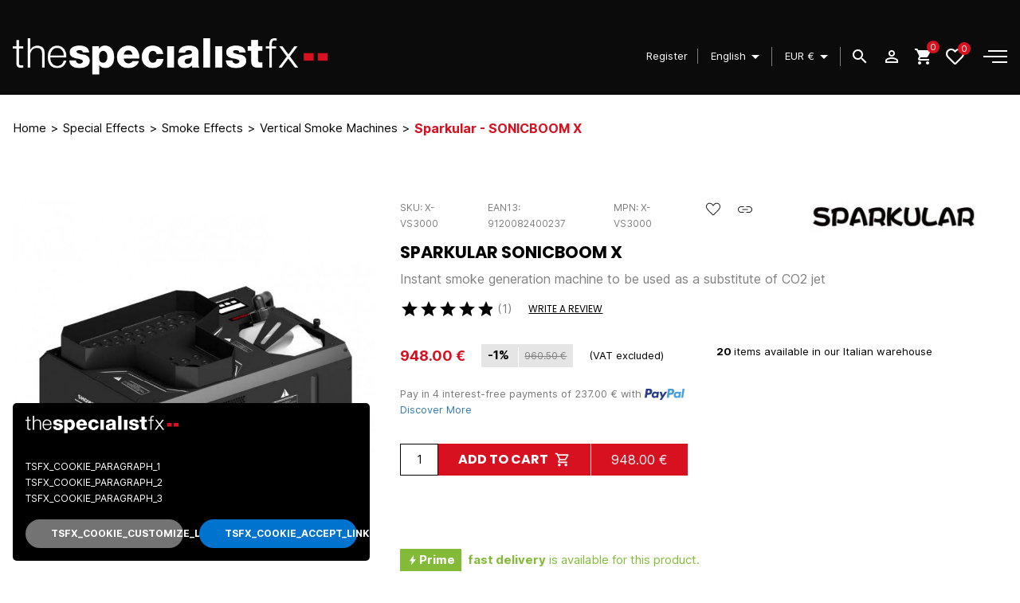

--- FILE ---
content_type: text/html; charset=utf-8
request_url: https://www.thespecialistfx.com/en/sonicboom-x-x-vs3000
body_size: 34866
content:
<!doctype html>
<html lang="en-US">

<head><script>(function(w,i,g){w[g]=w[g]||[];if(typeof w[g].push=='function')w[g].push(i)})
(window,'GTM-T4Z2822','google_tags_first_party');</script><script>(function(w,d,s,l){w[l]=w[l]||[];(function(){w[l].push(arguments);})('set', 'developer_id.dY2E1Nz', true);
		var f=d.getElementsByTagName(s)[0],
		j=d.createElement(s);j.async=true;j.src='/p387/';
		f.parentNode.insertBefore(j,f);
		})(window,document,'script','dataLayer');</script>
    
        
  <meta charset="utf-8">


  <meta http-equiv="x-ua-compatible" content="ie=edge">



  <title>Sparkular SONICBOOM X - Vertical Smoke Machines - The Specialist FX</title>
  
    <script data-keepinline="true">
    var ajaxGetProductUrl = '//www.thespecialistfx.com/en/module/cdc_googletagmanager/async';
    var ajaxShippingEvent = 1;
    var ajaxPaymentEvent = 1;

/* datalayer */
dataLayer = window.dataLayer || [];

    let cdcDatalayer = {"pageCategory":"product","event":"view_item","ecommerce":{"currency":"EUR","items":[{"item_name":"SONICBOOM X","item_id":"2413-2413","price":948,"item_brand":"Sparkular","item_category":"Special Effects","item_category2":"Smoke Effects","item_category3":"Vertical Smoke Machines","item_variant":"New","quantity":1}],"value":948},"userLogged":0,"userId":"guest_741170"};
    dataLayer.push(cdcDatalayer);


    // GTM - Initialize Default Consent (Tmb Cookie Banner)
    window.getCookie = function(cname) {
        var name = cname + "=";var decodedCookie = decodeURIComponent(document.cookie);var ca = decodedCookie.split(';');for (var i = 0; i < ca.length; i++) { var c = ca[i];while (c.charAt(0) == ' ') { c = c.substring(1); } if (c.indexOf(name) == 0) { return JSON.parse(c.substring(name.length, c.length)); } } return {'status': null};
    }

    window.cookieDefault = getCookie('tmb_cookieconsent');
    window.dataLayer.push({
        'ad_storage': window.cookieDefault.acceptedList && window.cookieDefault.acceptedList.includes('advertising') ? 'granted' : 'denied',
        'ad_user_data': window.cookieDefault.acceptedList && window.cookieDefault.acceptedList.includes('advertising') ? 'granted' : 'denied',
        'ad_personalization': window.cookieDefault.acceptedList && window.cookieDefault.acceptedList.includes('advertising') ? 'granted' : 'denied',
        'analytics_storage': window.cookieDefault.acceptedList && window.cookieDefault.acceptedList.includes('experience') ? 'granted' : 'denied',
        'functionality_storage': window.cookieDefault.acceptedList && window.cookieDefault.acceptedList.includes('experience') ? 'granted' : 'denied',
        'personalization_storage': window.cookieDefault.acceptedList && window.cookieDefault.acceptedList.includes('experience') ? 'granted' : 'denied',
        'security_storage': window.cookieDefault.acceptedList && window.cookieDefault.acceptedList.includes('strict') ? 'granted' : 'denied',
    });


/* call to GTM Tag */
(function(w,d,s,l,i){w[l]=w[l]||[];w[l].push({'gtm.start':
new Date().getTime(),event:'gtm.js'});var f=d.getElementsByTagName(s)[0],
j=d.createElement(s),dl=l!='dataLayer'?'&l='+l:'';j.async=true;j.src=
'https://www.googletagmanager.com/gtm.js?id='+i+dl;f.parentNode.insertBefore(j,f);
})(window,document,'script','dataLayer','GTM-T4Z2822');

/* async call to avoid cache system for dynamic data */
dataLayer.push({
  'event': 'datalayer_ready'
});
</script>
  
  <meta name="description" content="SONICBOOM is a smoke machine that instead of using heavy CO2 cylinders, uses fog fluid, safer, more environmentally friendly and with a longer duration of effects (over 12 min after filling).

SONICBOOM not only takes advantage of SMOKEJET, but also adopts pipeline integration technology to ensure burst times as short as 0.2 s, and unique constant pressure system for constant smoke effect. During the emission, you can decide to change the color of the jet!

This machine is also easy to install because it ca">
  <meta name="keywords" content="">
        <link rel="canonical" href="https://www.thespecialistfx.com/en/sonicboom-x-x-vs3000">
    
            <link rel="alternate" href="https://www.thespecialistfx.com/it/sonicboom-x-x-vs3000" hreflang="it">
          <link rel="alternate" href="https://www.thespecialistfx.com/fr/sonicboom-x-x-vs3000" hreflang="fr">
          <link rel="alternate" href="https://www.thespecialistfx.com/en/sonicboom-x-x-vs3000" hreflang="en">
          <link rel="alternate" href="https://www.thespecialistfx.com/es/sonicboom-x-x-vs3000" hreflang="es-es">
      

  
    <script type="application/ld+json">
  {
    "@context": "https://schema.org",
    "@type": "Organization",
    "name" : "The Specialist FX is a brand of Audio Effetti Srl",
    "url" : "https://www.thespecialistfx.com/en/",
          "logo": {
        "@type": "ImageObject",
        "url":"https://www.thespecialistfx.com/img/logo-16850166043.jpg"
      }
      }
</script>

<script type="application/ld+json">
  {
    "@context": "https://schema.org",
    "@type": "WebPage",
    "isPartOf": {
      "@type": "WebSite",
      "url":  "https://www.thespecialistfx.com/en/",
      "name": "The Specialist FX is a brand of Audio Effetti Srl"
    },
    "name": "Sparkular SONICBOOM X - Vertical Smoke Machines - The Specialist FX",
    "url":  "https://www.thespecialistfx.com/en/sonicboom-x-x-vs3000"
  }
</script>


  <script type="application/ld+json">
    {
      "@context": "https://schema.org",
      "@type": "BreadcrumbList",
      "itemListElement": [
                  {
            "@type": "ListItem",
            "position": 1,
            "name": "Home",
            "item": "https://www.thespecialistfx.com/en/"
          },                  {
            "@type": "ListItem",
            "position": 2,
            "name": "Special Effects",
            "item": "https://www.thespecialistfx.com/en/special-effects"
          },                  {
            "@type": "ListItem",
            "position": 3,
            "name": "Smoke Effects",
            "item": "https://www.thespecialistfx.com/en/smoke-effects"
          },                  {
            "@type": "ListItem",
            "position": 4,
            "name": "Vertical Smoke Machines",
            "item": "https://www.thespecialistfx.com/en/vertical-smoke-machines"
          },                  {
            "@type": "ListItem",
            "position": 5,
            "name": "Sparkular - SONICBOOM X ",
            "item": "https://www.thespecialistfx.com/en/sonicboom-x-x-vs3000"
          }              ]
    }
  </script>
  

  
    <script type="application/ld+json">
  {
    "@context": "https://schema.org/",
    "@type": "Product",
    "name": "SONICBOOM X ",
    "description": "SONICBOOM is a smoke machine that instead of using heavy CO2 cylinders, uses fog fluid, safer, more environmentally friendly and with a longer duration of effects (over 12 min after filling).  SONICBOOM not only takes advantage of SMOKEJET, but also adopts pipeline integration technology to ensure burst times as short as 0.2 s, and unique constant pressure system for constant smoke effect. During the emission, you can decide to change the color of the jet!  This machine is also easy to install because it ca",
    "category": "Vertical Smoke Machines",
    "image" :"https://www.thespecialistfx.com/3726-home_default/sonicboom-x-x-vs3000.jpg",    "sku": "X-VS3000",
    "mpn": "X-VS3000"
    ,"gtin13": "9120082400237"
        ,
    "brand": {
      "@type": "Thing",
      "name": "Sparkular"
    }
        ,
      "aggregateRating" : {"@type":"AggregateRating","reviewCount":"1","ratingValue":5},
      "reviews" : [{"@type":"Review","author":{"@type":"Person","name":"Gabriele Ciaravolo"},"datePublished":"2024-01-09 12:06:00","reviewBody":"This is a really great smoke machine! Thank you.","name":"Great Product","reviewRating":{"@type":"Rating","bestRating":"5","ratingValue":"5","worstRating":"1"}}]
            ,
    "offers": {
      "@type": "Offer",
      "priceCurrency": "EUR",
      "name": "SONICBOOM X ",
      "price": "948",
      "url": "https://www.thespecialistfx.com/en/sonicboom-x-x-vs3000",
      "priceValidUntil": "2026-01-02",
              "image": ["https://www.thespecialistfx.com/3726-large_default/sonicboom-x-x-vs3000.jpg","https://www.thespecialistfx.com/3727-large_default/sonicboom-x-x-vs3000.jpg"],
            "sku": "X-VS3000",
      "mpn": "X-VS3000",
      "gtin13": "9120082400237",                  "availability": "https://schema.org/InStock",
      "seller": {
        "@type": "Organization",
        "name": "The Specialist FX is a brand of Audio Effetti Srl"
      }
    }
      }
</script>


  
    
  

  
    <meta property="og:title" content="Sparkular SONICBOOM X - Vertical Smoke Machines - The Specialist FX" />
    <meta property="og:description" content="SONICBOOM is a smoke machine that instead of using heavy CO2 cylinders, uses fog fluid, safer, more environmentally friendly and with a longer duration of effects (over 12 min after filling).

SONICBOOM not only takes advantage of SMOKEJET, but also adopts pipeline integration technology to ensure burst times as short as 0.2 s, and unique constant pressure system for constant smoke effect. During the emission, you can decide to change the color of the jet!

This machine is also easy to install because it ca" />
    <meta property="og:url" content="https://www.thespecialistfx.com/en/sonicboom-x-x-vs3000" />
    <meta property="og:site_name" content="The Specialist FX is a brand of Audio Effetti Srl" />
          



  <meta name="viewport" content="width=device-width, initial-scale=1">



  <link rel="icon" type="image/vnd.microsoft.icon" href="https://www.thespecialistfx.com/img/favicon-3.ico?1689327049">
  <link rel="shortcut icon" type="image/x-icon" href="https://www.thespecialistfx.com/img/favicon-3.ico?1689327049">



  <style>
@font-face { font-family: 'Inter'; font-style: normal; font-weight: 300; font-display: swap; src: url(https://fonts.gstatic.com/s/inter/v12/UcC73FwrK3iLTeHuS_fvQtMwCp50KnMa2JL7W0Q5n-wU.woff2) format('woff2'); unicode-range: U+0460-052F, U+1C80-1C88, U+20B4, U+2DE0-2DFF, U+A640-A69F, U+FE2E-FE2F;}/* cyrillic */
@font-face { font-family: 'Inter'; font-style: normal; font-weight: 300; font-display: swap; src: url(https://fonts.gstatic.com/s/inter/v12/UcC73FwrK3iLTeHuS_fvQtMwCp50KnMa0ZL7W0Q5n-wU.woff2) format('woff2'); unicode-range: U+0301, U+0400-045F, U+0490-0491, U+04B0-04B1, U+2116;}/* greek-ext */
@font-face { font-family: 'Inter'; font-style: normal; font-weight: 300; font-display: swap; src: url(https://fonts.gstatic.com/s/inter/v12/UcC73FwrK3iLTeHuS_fvQtMwCp50KnMa2ZL7W0Q5n-wU.woff2) format('woff2'); unicode-range: U+1F00-1FFF;}/* greek */
@font-face { font-family: 'Inter'; font-style: normal; font-weight: 300; font-display: swap; src: url(https://fonts.gstatic.com/s/inter/v12/UcC73FwrK3iLTeHuS_fvQtMwCp50KnMa2pL7W0Q5n-wU.woff2) format('woff2'); unicode-range: U+0102-0103, U+0110-0111, U+0128-0129, U+0168-0169, U+01A0-01A1, U+01AF-01B0, U+0300-0301, U+0303-0304, U+0308-0309, U+0323, U+0329, U+1EA0-1EF9, U+20AB;}/* latin-ext */
@font-face { font-family: 'Inter'; font-style: normal; font-weight: 300; font-display: swap; src: url(https://fonts.gstatic.com/s/inter/v12/UcC73FwrK3iLTeHuS_fvQtMwCp50KnMa25L7W0Q5n-wU.woff2) format('woff2'); unicode-range: U+0100-02AF, U+0304, U+0308, U+0329, U+1E00-1E9F, U+1EF2-1EFF, U+2020, U+20A0-20AB, U+20AD-20CF, U+2113, U+2C60-2C7F, U+A720-A7FF;}/* latin */
@font-face { font-family: 'Inter'; font-style: normal; font-weight: 300; font-display: swap; src: url(https://fonts.gstatic.com/s/inter/v12/UcC73FwrK3iLTeHuS_fvQtMwCp50KnMa1ZL7W0Q5nw.woff2) format('woff2'); unicode-range: U+0000-00FF, U+0131, U+0152-0153, U+02BB-02BC, U+02C6, U+02DA, U+02DC, U+0304, U+0308, U+0329, U+2000-206F, U+2074, U+20AC, U+2122, U+2191, U+2193, U+2212, U+2215, U+FEFF, U+FFFD;}/* cyrillic-ext */
@font-face { font-family: 'Inter'; font-style: normal; font-weight: 400; font-display: swap; src: url(https://fonts.gstatic.com/s/inter/v12/UcC73FwrK3iLTeHuS_fvQtMwCp50KnMa2JL7W0Q5n-wU.woff2) format('woff2'); unicode-range: U+0460-052F, U+1C80-1C88, U+20B4, U+2DE0-2DFF, U+A640-A69F, U+FE2E-FE2F;}/* cyrillic */
@font-face { font-family: 'Inter'; font-style: normal; font-weight: 400; font-display: swap; src: url(https://fonts.gstatic.com/s/inter/v12/UcC73FwrK3iLTeHuS_fvQtMwCp50KnMa0ZL7W0Q5n-wU.woff2) format('woff2'); unicode-range: U+0301, U+0400-045F, U+0490-0491, U+04B0-04B1, U+2116;}/* greek-ext */
@font-face { font-family: 'Inter'; font-style: normal; font-weight: 400; font-display: swap; src: url(https://fonts.gstatic.com/s/inter/v12/UcC73FwrK3iLTeHuS_fvQtMwCp50KnMa2ZL7W0Q5n-wU.woff2) format('woff2'); unicode-range: U+1F00-1FFF;}/* greek */
@font-face { font-family: 'Inter'; font-style: normal; font-weight: 400; font-display: swap; src: url(https://fonts.gstatic.com/s/inter/v12/UcC73FwrK3iLTeHuS_fvQtMwCp50KnMa2pL7W0Q5n-wU.woff2) format('woff2'); unicode-range: U+0102-0103, U+0110-0111, U+0128-0129, U+0168-0169, U+01A0-01A1, U+01AF-01B0, U+0300-0301, U+0303-0304, U+0308-0309, U+0323, U+0329, U+1EA0-1EF9, U+20AB;}/* latin-ext */
@font-face { font-family: 'Inter'; font-style: normal; font-weight: 400; font-display: swap; src: url(https://fonts.gstatic.com/s/inter/v12/UcC73FwrK3iLTeHuS_fvQtMwCp50KnMa25L7W0Q5n-wU.woff2) format('woff2'); unicode-range: U+0100-02AF, U+0304, U+0308, U+0329, U+1E00-1E9F, U+1EF2-1EFF, U+2020, U+20A0-20AB, U+20AD-20CF, U+2113, U+2C60-2C7F, U+A720-A7FF;}/* latin */
@font-face { font-family: 'Inter'; font-style: normal; font-weight: 400; font-display: swap; src: url(https://fonts.gstatic.com/s/inter/v12/UcC73FwrK3iLTeHuS_fvQtMwCp50KnMa1ZL7W0Q5nw.woff2) format('woff2'); unicode-range: U+0000-00FF, U+0131, U+0152-0153, U+02BB-02BC, U+02C6, U+02DA, U+02DC, U+0304, U+0308, U+0329, U+2000-206F, U+2074, U+20AC, U+2122, U+2191, U+2193, U+2212, U+2215, U+FEFF, U+FFFD;}/* cyrillic-ext */
@font-face { font-family: 'Inter'; font-style: normal; font-weight: 700; font-display: swap; src: url(https://fonts.gstatic.com/s/inter/v12/UcC73FwrK3iLTeHuS_fvQtMwCp50KnMa2JL7W0Q5n-wU.woff2) format('woff2'); unicode-range: U+0460-052F, U+1C80-1C88, U+20B4, U+2DE0-2DFF, U+A640-A69F, U+FE2E-FE2F;}/* cyrillic */
@font-face { font-family: 'Inter'; font-style: normal; font-weight: 700; font-display: swap; src: url(https://fonts.gstatic.com/s/inter/v12/UcC73FwrK3iLTeHuS_fvQtMwCp50KnMa0ZL7W0Q5n-wU.woff2) format('woff2'); unicode-range: U+0301, U+0400-045F, U+0490-0491, U+04B0-04B1, U+2116;}/* greek-ext */
@font-face { font-family: 'Inter'; font-style: normal; font-weight: 700; font-display: swap; src: url(https://fonts.gstatic.com/s/inter/v12/UcC73FwrK3iLTeHuS_fvQtMwCp50KnMa2ZL7W0Q5n-wU.woff2) format('woff2'); unicode-range: U+1F00-1FFF;}/* greek */
@font-face { font-family: 'Inter'; font-style: normal; font-weight: 700; font-display: swap; src: url(https://fonts.gstatic.com/s/inter/v12/UcC73FwrK3iLTeHuS_fvQtMwCp50KnMa2pL7W0Q5n-wU.woff2) format('woff2'); unicode-range: U+0102-0103, U+0110-0111, U+0128-0129, U+0168-0169, U+01A0-01A1, U+01AF-01B0, U+0300-0301, U+0303-0304, U+0308-0309, U+0323, U+0329, U+1EA0-1EF9, U+20AB;}/* latin-ext */
@font-face { font-family: 'Inter'; font-style: normal; font-weight: 700; font-display: swap; src: url(https://fonts.gstatic.com/s/inter/v12/UcC73FwrK3iLTeHuS_fvQtMwCp50KnMa25L7W0Q5n-wU.woff2) format('woff2'); unicode-range: U+0100-02AF, U+0304, U+0308, U+0329, U+1E00-1E9F, U+1EF2-1EFF, U+2020, U+20A0-20AB, U+20AD-20CF, U+2113, U+2C60-2C7F, U+A720-A7FF;}/* latin */
@font-face { font-family: 'Inter'; font-style: normal; font-weight: 700; font-display: swap; src: url(https://fonts.gstatic.com/s/inter/v12/UcC73FwrK3iLTeHuS_fvQtMwCp50KnMa1ZL7W0Q5nw.woff2) format('woff2'); unicode-range: U+0000-00FF, U+0131, U+0152-0153, U+02BB-02BC, U+02C6, U+02DA, U+02DC, U+0304, U+0308, U+0329, U+2000-206F, U+2074, U+20AC, U+2122, U+2191, U+2193, U+2212, U+2215, U+FEFF, U+FFFD;}/* devanagari */
@font-face { font-family: 'Poppins'; font-style: normal; font-weight: 400; font-display: swap; src: url(https://fonts.gstatic.com/s/poppins/v20/pxiEyp8kv8JHgFVrJJbecnFHGPezSQ.woff2) format('woff2'); unicode-range: U+0900-097F, U+1CD0-1CF9, U+200C-200D, U+20A8, U+20B9, U+25CC, U+A830-A839, U+A8E0-A8FF;}/* latin-ext */
@font-face { font-family: 'Poppins'; font-style: normal; font-weight: 400; font-display: swap; src: url(https://fonts.gstatic.com/s/poppins/v20/pxiEyp8kv8JHgFVrJJnecnFHGPezSQ.woff2) format('woff2'); unicode-range: U+0100-02AF, U+0304, U+0308, U+0329, U+1E00-1E9F, U+1EF2-1EFF, U+2020, U+20A0-20AB, U+20AD-20CF, U+2113, U+2C60-2C7F, U+A720-A7FF;}/* latin */
@font-face { font-family: 'Poppins'; font-style: normal; font-weight: 400; font-display: swap; src: url(https://fonts.gstatic.com/s/poppins/v20/pxiEyp8kv8JHgFVrJJfecnFHGPc.woff2) format('woff2'); unicode-range: U+0000-00FF, U+0131, U+0152-0153, U+02BB-02BC, U+02C6, U+02DA, U+02DC, U+0304, U+0308, U+0329, U+2000-206F, U+2074, U+20AC, U+2122, U+2191, U+2193, U+2212, U+2215, U+FEFF, U+FFFD;}/* devanagari */
@font-face { font-family: 'Poppins'; font-style: normal; font-weight: 700; font-display: swap; src: url(https://fonts.gstatic.com/s/poppins/v20/pxiByp8kv8JHgFVrLCz7Z11lFd2JQEl8qw.woff2) format('woff2'); unicode-range: U+0900-097F, U+1CD0-1CF9, U+200C-200D, U+20A8, U+20B9, U+25CC, U+A830-A839, U+A8E0-A8FF;}/* latin-ext */
@font-face { font-family: 'Poppins'; font-style: normal; font-weight: 700; font-display: swap; src: url(https://fonts.gstatic.com/s/poppins/v20/pxiByp8kv8JHgFVrLCz7Z1JlFd2JQEl8qw.woff2) format('woff2'); unicode-range: U+0100-02AF, U+0304, U+0308, U+0329, U+1E00-1E9F, U+1EF2-1EFF, U+2020, U+20A0-20AB, U+20AD-20CF, U+2113, U+2C60-2C7F, U+A720-A7FF;}/* latin */
@font-face { font-family: 'Poppins'; font-style: normal; font-weight: 700; font-display: swap; src: url(https://fonts.gstatic.com/s/poppins/v20/pxiByp8kv8JHgFVrLCz7Z1xlFd2JQEk.woff2) format('woff2'); unicode-range: U+0000-00FF, U+0131, U+0152-0153, U+02BB-02BC, U+02C6, U+02DA, U+02DC, U+0304, U+0308, U+0329, U+2000-206F, U+2074, U+20AC, U+2122, U+2191, U+2193, U+2212, U+2215, U+FEFF, U+FFFD;}
@font-face { font-family: "Material Icons"; font-style: normal; font-weight: 400; font-display: swap; src: url(/themes/thespecialistfx/assets/fonts/MaterialIcons-Regular.eot); /* For IE6-8 */ src: local("Material Icons"), local("MaterialIcons-Regular"), url(/themes/thespecialistfx/assets/fonts/MaterialIcons-Regular.woff2) format("woff2"), url(/themes/thespecialistfx/assets/fonts/MaterialIcons-Regular.woff) format("woff"), url(/themes/thespecialistfx/assets/fonts/MaterialIcons-Regular.ttf) format("truetype");}
.material-icons { display: inline-block; width: 1em; height: 1em; font-family: "Material Icons", Arial, sans-serif; font-size: 24px; /* Preferred icon size */ font-style: normal; font-weight: 500; line-height: 1; text-transform: none; letter-spacing: normal; word-wrap: normal; white-space: nowrap; vertical-align: middle; direction: ltr; /* Support for all WebKit browsers. */ -webkit-font-smoothing: antialiased; /* Support for Safari and Chrome. */ text-rendering: optimizeLegibility; /* Support for Firefox. */ -moz-osx-font-smoothing: grayscale; /* Support for IE. */ font-feature-settings: "liga";}
</style>
  <link rel="stylesheet" href="https://www.thespecialistfx.com/themes/thespecialistfx/assets/cache/theme-3b48e9235.css?v=1.225" type="text/css" media="all">




  


  <script type="text/javascript">
        var arSEOAttributes = {"condition-new":"1|1-condition-new"};
        var arSEORemoveIdFromHash = 1;
        var btPixel = {"btnAddToCart":".add-to-cart","btnAddToWishlist":"a[class=\"btn-iqitwishlist-add\"]","btnOrder":"button[name=\"confirm-addresses\"]","btnSub":".pm_subscription_display_product_buttons","tagContent":{"content_type":{"label":"content_type","value":"'product'"},"content_ids":{"label":"content_ids","value":"['EN2413']"},"currency":{"label":"currency","value":"EUR"},"content_name":{"label":"content_name","value":"'SONICBOOM X '"},"content_category":{"label":"content_category","value":"'Vertical Smoke Machines'"}}};
        var cb_isDesktop = 1;
        var iqitmegamenu = {"sticky":false,"mobileType":"push","containerSelector":"#wrapper .container"};
        var iqitwishlist = {"nbProducts":0};
        var prestashop = {"cart":{"products":[],"totals":{"total":{"type":"total","label":"Total","amount":0,"value":"0.00\u00a0\u20ac"},"total_including_tax":{"type":"total","label":"Total (tax incl.)","amount":0,"value":"0.00\u00a0\u20ac"},"total_excluding_tax":{"type":"total","label":"Total (tax excl.)","amount":0,"value":"0.00\u00a0\u20ac"}},"subtotals":{"products":{"type":"products","label":"Subtotal","amount":0,"value":"0.00\u00a0\u20ac"},"discounts":null,"shipping":{"type":"shipping","label":"Shipping","amount":0,"value":""},"tax":null},"products_count":0,"summary_string":"0 items","vouchers":{"allowed":1,"added":[]},"discounts":[],"minimalPurchase":0,"minimalPurchaseRequired":""},"currency":{"id":1,"name":"Euro","iso_code":"EUR","iso_code_num":"978","sign":"\u20ac"},"customer":{"lastname":null,"firstname":null,"email":null,"birthday":null,"newsletter":null,"newsletter_date_add":null,"optin":null,"website":null,"company":null,"siret":null,"ape":null,"is_logged":false,"gender":{"type":null,"name":null},"addresses":[]},"language":{"name":"English (English)","iso_code":"en","locale":"en-US","language_code":"en","is_rtl":"0","date_format_lite":"Y-m-d","date_format_full":"Y-m-d H:i:s","id":3},"page":{"title":"","canonical":"https:\/\/www.thespecialistfx.com\/en\/sonicboom-x-x-vs3000","meta":{"title":"Sparkular SONICBOOM X - Vertical Smoke Machines - The Specialist FX","description":"SONICBOOM is a smoke machine that instead of using heavy CO2 cylinders, uses fog fluid, safer, more environmentally friendly and with a longer duration of effects (over 12 min after filling).\n\nSONICBOOM not only takes advantage of SMOKEJET, but also adopts pipeline integration technology to ensure burst times as short as 0.2 s, and unique constant pressure system for constant smoke effect. During the emission, you can decide to change the color of the jet!\n\nThis machine is also easy to install because it ca","keywords":"","robots":"index"},"page_name":"product","body_classes":{"lang-en":true,"lang-rtl":false,"country-US":true,"currency-EUR":true,"layout-full-width":true,"page-product":true,"tax-display-disabled":true,"product-id-2413":true,"product-SONICBOOM X ":true,"product-id-category-6677":true,"product-id-manufacturer-58":true,"product-id-supplier-46":true,"product-available-for-order":true},"admin_notifications":[]},"shop":{"name":"The Specialist FX is a brand of Audio Effetti Srl","logo":"https:\/\/www.thespecialistfx.com\/img\/logo-16850166043.jpg","stores_icon":"https:\/\/www.thespecialistfx.com\/img\/logo_stores.png","favicon":"https:\/\/www.thespecialistfx.com\/img\/favicon-3.ico"},"urls":{"base_url":"https:\/\/www.thespecialistfx.com\/","current_url":"https:\/\/www.thespecialistfx.com\/en\/sonicboom-x-x-vs3000","shop_domain_url":"https:\/\/www.thespecialistfx.com","img_ps_url":"https:\/\/www.thespecialistfx.com\/img\/","img_cat_url":"https:\/\/www.thespecialistfx.com\/img\/c\/","img_lang_url":"https:\/\/www.thespecialistfx.com\/img\/l\/","img_prod_url":"https:\/\/www.thespecialistfx.com\/img\/p\/","img_manu_url":"https:\/\/www.thespecialistfx.com\/img\/m\/","img_sup_url":"https:\/\/www.thespecialistfx.com\/img\/su\/","img_ship_url":"https:\/\/www.thespecialistfx.com\/img\/s\/","img_store_url":"https:\/\/www.thespecialistfx.com\/img\/st\/","img_col_url":"https:\/\/www.thespecialistfx.com\/img\/co\/","img_url":"https:\/\/www.thespecialistfx.com\/themes\/thespecialistfx\/assets\/img\/","css_url":"https:\/\/www.thespecialistfx.com\/themes\/thespecialistfx\/assets\/css\/","js_url":"https:\/\/www.thespecialistfx.com\/themes\/thespecialistfx\/assets\/js\/","pic_url":"https:\/\/www.thespecialistfx.com\/upload\/","pages":{"address":"https:\/\/www.thespecialistfx.com\/en\/address","addresses":"https:\/\/www.thespecialistfx.com\/en\/addresses","authentication":"https:\/\/www.thespecialistfx.com\/en\/login","cart":"https:\/\/www.thespecialistfx.com\/en\/cart","category":"https:\/\/www.thespecialistfx.com\/en\/index.php?controller=category","cms":"https:\/\/www.thespecialistfx.com\/en\/index.php?controller=cms","contact":"https:\/\/www.thespecialistfx.com\/en\/contact-us","discount":"https:\/\/www.thespecialistfx.com\/en\/discount","guest_tracking":"https:\/\/www.thespecialistfx.com\/en\/guest-tracking","history":"https:\/\/www.thespecialistfx.com\/en\/order-history","identity":"https:\/\/www.thespecialistfx.com\/en\/identity","index":"https:\/\/www.thespecialistfx.com\/en\/","my_account":"https:\/\/www.thespecialistfx.com\/en\/my-account","order_confirmation":"https:\/\/www.thespecialistfx.com\/en\/order-confirmation","order_detail":"https:\/\/www.thespecialistfx.com\/en\/index.php?controller=order-detail","order_follow":"https:\/\/www.thespecialistfx.com\/en\/order-follow","order":"https:\/\/www.thespecialistfx.com\/en\/order","order_return":"https:\/\/www.thespecialistfx.com\/en\/index.php?controller=order-return","order_slip":"https:\/\/www.thespecialistfx.com\/en\/credit-slip","pagenotfound":"https:\/\/www.thespecialistfx.com\/en\/page-not-found","password":"https:\/\/www.thespecialistfx.com\/en\/password-recovery","pdf_invoice":"https:\/\/www.thespecialistfx.com\/en\/index.php?controller=pdf-invoice","pdf_order_return":"https:\/\/www.thespecialistfx.com\/en\/index.php?controller=pdf-order-return","pdf_order_slip":"https:\/\/www.thespecialistfx.com\/en\/index.php?controller=pdf-order-slip","prices_drop":"https:\/\/www.thespecialistfx.com\/en\/prices-drop","product":"https:\/\/www.thespecialistfx.com\/en\/index.php?controller=product","search":"https:\/\/www.thespecialistfx.com\/en\/search","sitemap":"https:\/\/www.thespecialistfx.com\/en\/sitemap","stores":"https:\/\/www.thespecialistfx.com\/en\/stores","supplier":"https:\/\/www.thespecialistfx.com\/en\/supplier","register":"https:\/\/www.thespecialistfx.com\/en\/login?create_account=1","order_login":"https:\/\/www.thespecialistfx.com\/en\/order?login=1"},"alternative_langs":{"it":"https:\/\/www.thespecialistfx.com\/it\/sonicboom-x-x-vs3000","fr":"https:\/\/www.thespecialistfx.com\/fr\/sonicboom-x-x-vs3000","en":"https:\/\/www.thespecialistfx.com\/en\/sonicboom-x-x-vs3000","es-es":"https:\/\/www.thespecialistfx.com\/es\/sonicboom-x-x-vs3000"},"theme_assets":"\/themes\/thespecialistfx\/assets\/","actions":{"logout":"https:\/\/www.thespecialistfx.com\/en\/?mylogout="},"no_picture_image":{"bySize":{"small_default":{"url":"https:\/\/www.thespecialistfx.com\/img\/p\/en-default-small_default.jpg","width":98,"height":98},"cart_default":{"url":"https:\/\/www.thespecialistfx.com\/img\/p\/en-default-cart_default.jpg","width":125,"height":125},"home_default":{"url":"https:\/\/www.thespecialistfx.com\/img\/p\/en-default-home_default.jpg","width":250,"height":250},"medium_default":{"url":"https:\/\/www.thespecialistfx.com\/img\/p\/en-default-medium_default.jpg","width":452,"height":452},"large_default":{"url":"https:\/\/www.thespecialistfx.com\/img\/p\/en-default-large_default.jpg","width":800,"height":800}},"small":{"url":"https:\/\/www.thespecialistfx.com\/img\/p\/en-default-small_default.jpg","width":98,"height":98},"medium":{"url":"https:\/\/www.thespecialistfx.com\/img\/p\/en-default-home_default.jpg","width":250,"height":250},"large":{"url":"https:\/\/www.thespecialistfx.com\/img\/p\/en-default-large_default.jpg","width":800,"height":800},"legend":""}},"configuration":{"display_taxes_label":false,"display_prices_tax_incl":true,"is_catalog":false,"show_prices":true,"opt_in":{"partner":false},"quantity_discount":{"type":"discount","label":"Unit discount"},"voucher_enabled":1,"return_enabled":0},"field_required":[],"breadcrumb":{"links":[{"title":"Home","url":"https:\/\/www.thespecialistfx.com\/en\/"},{"title":"Special Effects","url":"https:\/\/www.thespecialistfx.com\/en\/special-effects"},{"title":"Smoke Effects","url":"https:\/\/www.thespecialistfx.com\/en\/smoke-effects"},{"title":"Vertical Smoke Machines","url":"https:\/\/www.thespecialistfx.com\/en\/vertical-smoke-machines"},{"title":"Sparkular - SONICBOOM X ","url":"https:\/\/www.thespecialistfx.com\/en\/sonicboom-x-x-vs3000"}],"count":5},"link":{"protocol_link":"https:\/\/","protocol_content":"https:\/\/"},"time":1766016864,"static_token":"83dde0803c26bb65e7972ce3459a5781","token":"ff1e5352d69f24626138283f8b383943","debug":false,"paysWithVat":false};
        var psemailsubscription_subscription = "https:\/\/www.thespecialistfx.com\/en\/module\/ps_emailsubscription\/subscription";
        var psr_icon_color = "#F19D76";
        var wsReviewConst = {"showUpload":"1"};
      </script>



  <script type="text/javascript">
    var ed_hours = 'hours';
    var ed_minutes = 'minutes';
    var ed_and = 'and';
    var ed_refresh = 'Picking time limit reached please refresh your browser to see your new estimated delivery.';
    var ed_disable_cc = 0;
    /*var ed_has_combi = ; */
    var ed_placement = 50;
    var ed_custom_sel = '.consegna-stimata';
    var ed_custom_ins = '1';
    var ed_sm = 1;
    var ed_in_modal = 0;
    var front_ajax_url = 'https://www.thespecialistfx.com/en/module/estimateddelivery/AjaxRefresh?token=d93fcb22af7d4dff1706ae8f7635f584&ajax=1';     var front_ajax_cart_url = 'https://www.thespecialistfx.com/en/module/estimateddelivery/AjaxCart?token=d93fcb22af7d4dff1706ae8f7635f584&amp;ajax=1';
    var ps_version = '17';
    var ed_display_option = 0;
</script>
<!-- Facebook Product Ad Module by BusinessTech - Start Facebook Pixel Code -->
	
	<script type="text/plain" class="_iub_cs_activate-inline">
		!function(f,b,e,v,n,t,s){if(f.fbq)return;n=f.fbq=function(){n.callMethod?
			n.callMethod.apply(n,arguments):n.queue.push(arguments)};if(!f._fbq)f._fbq=n;
			n.push=n;n.loaded=!0;n.version='2.0';n.queue=[];t=b.createElement(e);t.async=!0;
			t.src=v;s=b.getElementsByTagName(e)[0];s.parentNode.insertBefore(t,s)
		}(window, document,'script','https://connect.facebook.net/en_US/fbevents.js');

					fbq('consent', 'grant');
				fbq('init', '599910561251336');
		fbq('track', 'PageView');

		
				
		fbq('track', 'ViewContent', {
			
							content_type : 'product',
							content_ids : ['EN2413'],
							currency : 'EUR',
							content_name : 'SONICBOOM X ',
							content_category : 'Vertical Smoke Machines'						
		});
		
				


		
					
	</script>
	<noscript><img height="1" width="1" style="display:none" src="https://www.facebook.com/tr?id=599910561251336&ev=PageView&noscript=1"/></noscript>
	
<!-- Facebook Product Ad Module by BusinessTech - End Facebook Pixel Code -->







<script type="text/javascript">var _iub = _iub || {}; _iub.cons_instructions = _iub.cons_instructions || []; _iub.cons_instructions.push(["init", {api_key: "3EIscyBw9GwPZWGx4vWcT3b3Z4VDJJwU"}]);</script>

<script type="text/javascript" src="https://cdn.iubenda.com/cons/iubenda_cons.js" async></script>
    
  <meta property="og:type" content="product">
          <meta property="og:image" content="https://www.thespecialistfx.com/3726-large_default/sonicboom-x-x-vs3000.jpg">
    
          <meta property="product:pretax_price:amount" content="948">
      <meta property="product:pretax_price:currency" content="EUR">
      <meta property="product:price:amount" content="948">
      <meta property="product:price:currency" content="EUR">
        
</head>

<body id="product" class="lang-en country-us currency-eur layout-full-width page-product tax-display-disabled product-id-2413 product-sonicboom-x- product-id-category-6677 product-id-manufacturer-58 product-id-supplier-46 product-available-for-order " data-currency="EUR" data-lang="en">


    
<!-- Google Tag Manager (noscript) -->
<noscript><iframe src="https://www.googletagmanager.com/ns.html?id=GTM-T4Z2822"
height="0" width="0" style="display:none;visibility:hidden"></iframe></noscript>
<!-- End Google Tag Manager (noscript) -->



<main>
    
            

  <header id="header" class="fixed top-0 w-100 z-index-9 ept-12 epb-6 ept-6--mobile">
      
          
  <div class="header-banner">
      
  </div>



  <nav class="header-nav">
    <div class="econtainer">
      <div class="">
        <div class="erow align-items-center">
          <div class="grid-1/3 grid-2/3--mobile">
                                                      
  <a href="https://www.thespecialistfx.com/en/">
    <img
      class="logo img-fluid"
      src="https://www.thespecialistfx.com/img/logo-16850166043.jpg"
      alt="The Specialist FX is a brand of Audio Effetti Srl"
      width="640"
      height="74">
  </a>

                                          </div>
          <div class="grid-2/3 grid-1/3--mobile">
            <div class="flex align-items-center justify-content-end">
                                    <a href="https://www.thespecialistfx.com/en/login?create_account=1" class="etext-primary p-small decoration-none block epx-3 with-border-right hover-primary none--tablet none--mobile">Register</a>
                                  <div id="_desktop_language_selector" class="block epl-4 epr-2 with-border-right">
    <div class="language-selector-wrapper">
      <div class="language-selector dropdown js-dropdown">
        <button data-toggle="dropdown" class="hidden-sm-down btn-unstyle" aria-haspopup="true" aria-expanded="false" aria-label="Language dropdown">
          <span class="expand-more p-small text">English</span>
          <i class="material-icons expand-more">&#xE5C5;</i>
        </button>
        <ul class="dropdown-menu hidden-sm-down" aria-labelledby="language-selector-label">
                      <li >
              <a href="https://www.thespecialistfx.com/fr/sonicboom-x-x-vs3000" class="dropdown-item" data-iso-code="fr">Français</a>
            </li>
                      <li  class="current" >
              <a href="https://www.thespecialistfx.com/en/sonicboom-x-x-vs3000" class="dropdown-item" data-iso-code="en">English</a>
            </li>
                      <li >
              <a href="https://www.thespecialistfx.com/es/sonicboom-x-x-vs3000" class="dropdown-item" data-iso-code="es">Español</a>
            </li>
                  </ul>
        <select class="link hidden-md-up" aria-labelledby="language-selector-label">
                      <option value="https://www.thespecialistfx.com/fr/sonicboom-x-x-vs3000" data-iso-code="fr">
              Français
            </option>
                      <option value="https://www.thespecialistfx.com/en/sonicboom-x-x-vs3000" selected="selected" data-iso-code="en">
              English
            </option>
                      <option value="https://www.thespecialistfx.com/es/sonicboom-x-x-vs3000" data-iso-code="es">
              Español
            </option>
                  </select>
        <i class="material-icons expand-more hidden-md-up">&#xE5C5;</i>
      </div>
    </div>
  </div>
<div id="_desktop_currency_selector" class="block epl-4 epr-2 with-border-right">
  <div class="currency-selector dropdown js-dropdown">
    <button data-toggle="dropdown" class="hidden-sm-down btn-unstyle" aria-haspopup="true" aria-expanded="false" aria-label="Currency dropdown">
      <span class="expand-more p-small text">EUR €</span>
      <i class="material-icons expand-more">&#xE5C5;</i>
    </button>
    <ul class="dropdown-menu hidden-sm-down" aria-labelledby="currency-selector-label">
              <li >
          <a title="Dollaro australiano" rel="nofollow" href="https://www.thespecialistfx.com/en/sonicboom-x-x-vs3000?SubmitCurrency=1&amp;id_currency=8" class="dropdown-item">AUD $</a>
        </li>
              <li >
          <a title="Franco svizzero" rel="nofollow" href="https://www.thespecialistfx.com/en/sonicboom-x-x-vs3000?SubmitCurrency=1&amp;id_currency=11" class="dropdown-item">CHF</a>
        </li>
              <li >
          <a title="Corona ceca" rel="nofollow" href="https://www.thespecialistfx.com/en/sonicboom-x-x-vs3000?SubmitCurrency=1&amp;id_currency=5" class="dropdown-item">CZK Kč</a>
        </li>
              <li >
          <a title="Corona danese" rel="nofollow" href="https://www.thespecialistfx.com/en/sonicboom-x-x-vs3000?SubmitCurrency=1&amp;id_currency=6" class="dropdown-item">DKK kr</a>
        </li>
              <li  class="current" >
          <a title="Euro" rel="nofollow" href="https://www.thespecialistfx.com/en/sonicboom-x-x-vs3000?SubmitCurrency=1&amp;id_currency=1" class="dropdown-item">EUR €</a>
        </li>
              <li >
          <a title="Sterlina britannica" rel="nofollow" href="https://www.thespecialistfx.com/en/sonicboom-x-x-vs3000?SubmitCurrency=1&amp;id_currency=3" class="dropdown-item">GBP £</a>
        </li>
              <li >
          <a title="Fiorino ungherese" rel="nofollow" href="https://www.thespecialistfx.com/en/sonicboom-x-x-vs3000?SubmitCurrency=1&amp;id_currency=10" class="dropdown-item">HUF Ft</a>
        </li>
              <li >
          <a title="Corona norvegese" rel="nofollow" href="https://www.thespecialistfx.com/en/sonicboom-x-x-vs3000?SubmitCurrency=1&amp;id_currency=4" class="dropdown-item">NOK NKr</a>
        </li>
              <li >
          <a title="Złoty polacco" rel="nofollow" href="https://www.thespecialistfx.com/en/sonicboom-x-x-vs3000?SubmitCurrency=1&amp;id_currency=7" class="dropdown-item">PLN zł</a>
        </li>
              <li >
          <a title="Romanian leu" rel="nofollow" href="https://www.thespecialistfx.com/en/sonicboom-x-x-vs3000?SubmitCurrency=1&amp;id_currency=14" class="dropdown-item">RON lei</a>
        </li>
              <li >
          <a title="Corona svedese" rel="nofollow" href="https://www.thespecialistfx.com/en/sonicboom-x-x-vs3000?SubmitCurrency=1&amp;id_currency=9" class="dropdown-item">SEK kr</a>
        </li>
              <li >
          <a title="Dollaro statunitense" rel="nofollow" href="https://www.thespecialistfx.com/en/sonicboom-x-x-vs3000?SubmitCurrency=1&amp;id_currency=2" class="dropdown-item">USD $</a>
        </li>
          </ul>
    <select class="link hidden-md-up" aria-labelledby="currency-selector-label">
              <option value="https://www.thespecialistfx.com/en/sonicboom-x-x-vs3000?SubmitCurrency=1&amp;id_currency=8">AUD $</option>
              <option value="https://www.thespecialistfx.com/en/sonicboom-x-x-vs3000?SubmitCurrency=1&amp;id_currency=11">CHF</option>
              <option value="https://www.thespecialistfx.com/en/sonicboom-x-x-vs3000?SubmitCurrency=1&amp;id_currency=5">CZK Kč</option>
              <option value="https://www.thespecialistfx.com/en/sonicboom-x-x-vs3000?SubmitCurrency=1&amp;id_currency=6">DKK kr</option>
              <option value="https://www.thespecialistfx.com/en/sonicboom-x-x-vs3000?SubmitCurrency=1&amp;id_currency=1" selected="selected">EUR €</option>
              <option value="https://www.thespecialistfx.com/en/sonicboom-x-x-vs3000?SubmitCurrency=1&amp;id_currency=3">GBP £</option>
              <option value="https://www.thespecialistfx.com/en/sonicboom-x-x-vs3000?SubmitCurrency=1&amp;id_currency=10">HUF Ft</option>
              <option value="https://www.thespecialistfx.com/en/sonicboom-x-x-vs3000?SubmitCurrency=1&amp;id_currency=4">NOK NKr</option>
              <option value="https://www.thespecialistfx.com/en/sonicboom-x-x-vs3000?SubmitCurrency=1&amp;id_currency=7">PLN zł</option>
              <option value="https://www.thespecialistfx.com/en/sonicboom-x-x-vs3000?SubmitCurrency=1&amp;id_currency=14">RON lei</option>
              <option value="https://www.thespecialistfx.com/en/sonicboom-x-x-vs3000?SubmitCurrency=1&amp;id_currency=9">SEK kr</option>
              <option value="https://www.thespecialistfx.com/en/sonicboom-x-x-vs3000?SubmitCurrency=1&amp;id_currency=2">USD $</option>
          </select>
    <i class="material-icons expand-more hidden-md-up">&#xE5C5;</i>
  </div>
</div>
<div id="search_widget" class="search-widgets none--mobile epl-3 epr-2 block" data-search-controller-url="//www.thespecialistfx.com/en/search">
  <div class="search-bar cursor-pointer">
    <i class="material-icons search icon-header" aria-hidden="true">search</i>
  </div>
  <form method="get" class="" action="//www.thespecialistfx.com/en/search">
    <input type="hidden" name="controller" value="search">
    <i class="material-icons search" aria-hidden="true">search</i>
    <input type="text" name="s" value="" placeholder="Search our catalog" aria-label="Search">
    <i class="material-icons clear" aria-hidden="true">clear</i>
  </form>
</div>
  <div id="_desktop_user_info" class="block epx-2">
    <div class="user-info">
              <a
          href="https://www.thespecialistfx.com/en/my-account"
          title="Log in to your customer account"
          rel="nofollow"
        >
          <i class="material-icons icon-header">&#xE7FF;</i>
        </a>
          </div>
  </div>
  <div id="_desktop_cart" class="block epx-2">
    <div class="blockcart cart-preview inactive" data-refresh-url="//www.thespecialistfx.com/en/module/ps_shoppingcart/ajax">
      <div class="header relative">
                  <i class="material-icons shopping-cart icon-header" aria-hidden="true">shopping_cart</i>
          <span class="absolute ebg-secondary etext-primary cart-products-count">0</span>
              </div>
    </div>
  </div>
<div class="block epx-2 none--mobile">
  <div class="relative">
    <a href="//www.thespecialistfx.com/en/module/iqitwishlist/view" class="">
      <svg xmlns="http://www.w3.org/2000/svg" width="22.851" height="20" viewBox="0 0 22.851 20"
           class="block" fill="white">
        <path id="" data-name="Tracciato 250"
              d="M868.428,794.9a6.723,6.723,0,0,0-9.033.669,6.618,6.618,0,1,0-9.506,9.2l7.828,7.976a2.345,2.345,0,0,0,3.356,0l7.828-7.975A6.758,6.758,0,0,0,868.428,794.9Zm-1.053,8.368-7.828,7.976a.184.184,0,0,1-.3,0l-7.828-7.976a4.6,4.6,0,0,1,.326-6.726,4.526,4.526,0,0,1,6.092.469l1.562,1.593,1.562-1.593a4.522,4.522,0,0,1,6.092-.473,4.621,4.621,0,0,1,.326,6.73Z"
              transform="translate(-847.969 -793.461)"/>
      </svg>
      <span class="absolute ebg-secondary etext-primary cart-products-count" id="iqitwishlist-nb">0</span>
    </a>
  </div>

</div>


                
<div class="menu">
  <svg xmlns="http://www.w3.org/2000/svg" width="30" height="16" viewBox="0 0 30 16" class="block cursor-pointer eml-4" data-menu>
    <g id="Raggruppa_32" data-name="Raggruppa 32" transform="translate(-1580 -65.5)">
      <rect  id="Rettangolo_55" data-name="Rettangolo 55" width="24" height="2" transform="translate(1586 65.5)"
            fill="white"/>
      <rect id="Rettangolo_56" data-name="Rettangolo 56" width="19" height="2" transform="translate(1591 79.5)"
            fill="white"/>
      <rect id="Rettangolo_57" data-name="Rettangolo 57" width="30" height="2" transform="translate(1580 72.5)"
            fill="white"/>
    </g>
  </svg>
</div>

<div class="fixed ew-100 evh-100 epx-21 epy-24 top-0 left-0 menu-open ebg-dark none" data-menu-content>
    <div class="absolute right-21 cursor-pointer menu-close">
      <img src="https://www.thespecialistfx.com/themes/thespecialistfx/assets/img/close-menu.png" class="block" data-menu>
    </div>
                                                            

       <div
class="erow align-items-start eh-100 menu-element  first_rows menu-element-id-1">
        

                              

                                                                                                                                                                                                                                                                                                                                                                                                                                                                                                                                                                                                                                                                                                                                                                                                                                                                                                                                                                                                                                                                                                                                                                                                                                                                                                                                                                                                                                     <div
  class="grid-1/4 grid-1--mobile cbp-menu-column cbp-menu-element menu-element-id-2 ">
  <div class="cbp-menu-column-inner">
    <div class="thespecialist-icon emb-3">
      <span></span>
      <span></span>
    </div>

            
                                        <span
                  class="font-title etext-primary title-h3 bold uppercase emb-6 block cbp-column-title menu-title  transition-300">Brands </span>
                        
          
                              <ul
                  class="cbp-links cbp-valinks cbp-valinks-vertical">
                                                                                                                                                                  <li>
                            <a href="https://www.thespecialistfx.com/en/antari" class="text emb-3 inline-block menu-link capitalize"
                                >

                                                                  Antari
                                                            </a>
                          </li>
                                                                                                                      <li>
                            <a href="https://www.thespecialistfx.com/en/djpower" class="text emb-3 inline-block menu-link capitalize"
                                >

                                                                  DJPower
                                                            </a>
                          </li>
                                                                                                                      <li>
                            <a href="https://www.thespecialistfx.com/en/djv-by-dj-power" class="text emb-3 inline-block menu-link capitalize"
                                >

                                                                  DJV by DJ Power
                                                            </a>
                          </li>
                                                                                                                      <li>
                            <a href="https://www.thespecialistfx.com/en/ego-professional" class="text emb-3 inline-block menu-link capitalize"
                                >

                                                                  EGO Professional
                                                            </a>
                          </li>
                                                                                                                      <li>
                            <a href="https://www.thespecialistfx.com/en/ego-technologies" class="text emb-3 inline-block menu-link capitalize"
                                >

                                                                  EGO Technologies
                                                            </a>
                          </li>
                                                                                                                      <li>
                            <a href="https://www.thespecialistfx.com/en/explo" class="text emb-3 inline-block menu-link capitalize"
                                >

                                                                  Explo
                                                            </a>
                          </li>
                                                                                                                      <li>
                            <a href="https://www.thespecialistfx.com/en/laserworld" class="text emb-3 inline-block menu-link capitalize"
                                >

                                                                  Laserworld
                                                            </a>
                          </li>
                                                                                                                      <li>
                            <a href="https://www.thespecialistfx.com/en/le-maitre" class="text emb-3 inline-block menu-link capitalize"
                                >

                                                                  Le Maitre
                                                            </a>
                          </li>
                                                                                                                      <li>
                            <a href="https://www.thespecialistfx.com/en/pangolin" class="text emb-3 inline-block menu-link capitalize"
                                >

                                                                  Pangolin
                                                            </a>
                          </li>
                                                                                                                      <li>
                            <a href="https://www.thespecialistfx.com/en/sparkular" class="text emb-3 inline-block menu-link capitalize"
                                >

                                                                  Sparkular
                                                            </a>
                          </li>
                                                                                                                      <li>
                            <a href="https://www.thespecialistfx.com/en/tarm-lasers" class="text emb-3 inline-block menu-link capitalize"
                                >

                                                                  TARM Lasers
                                                            </a>
                          </li>
                                                                                                                      <li>
                            <a href="https://www.thespecialistfx.com/en/the-confetti-maker" class="text emb-3 inline-block menu-link capitalize"
                                >

                                                                  The Confetti Maker
                                                            </a>
                          </li>
                                                                                </ul>
              
          
      

      
      </div></div>
                        

                                                                                                                                                                                                                                                                                                                                                                                                                                                                                                                                                                                                                                                                                                                                                                                                                                                                                                                                                                                                                                                                                                                                                                                                                                                                                                                                                                                                                                                                                                                                                                                                                                                                                                                                                                                                                                                                                                                                                                                                                                                                                                                                                                                                                                                                                                                                                                                                                                                                                                                                                                                                                                                                                                                                                                                                                                                                              <div
  class="grid-1/4 grid-1--mobile cbp-menu-column cbp-menu-element menu-element-id-3 ">
  <div class="cbp-menu-column-inner">
    <div class="thespecialist-icon emb-3">
      <span></span>
      <span></span>
    </div>

            
                                        <span
                  class="font-title etext-primary title-h3 bold uppercase emb-6 block cbp-column-title menu-title  transition-300">Effects </span>
                        
          
                              <ul
                  class="cbp-links cbp-valinks cbp-valinks-vertical">
                                                                                                                                                                  <li>
                            <a href="https://www.thespecialistfx.com/en/air-effects" class="text emb-3 inline-block menu-link capitalize"
                                >

                                                                  Air 
                                                            </a>
                          </li>
                                                                                                                      <li>
                            <a href="https://www.thespecialistfx.com/en/blacklight-effects" class="text emb-3 inline-block menu-link capitalize"
                                >

                                                                  Blacklight 
                                                            </a>
                          </li>
                                                                                                                      <li>
                            <a href="https://www.thespecialistfx.com/en/bubble-effects" class="text emb-3 inline-block menu-link capitalize"
                                >

                                                                  Bubble 
                                                            </a>
                          </li>
                                                                                                                      <li>
                            <a href="https://www.thespecialistfx.com/en/co2-effects" class="text emb-3 inline-block menu-link capitalize"
                                >

                                                                  CO2 
                                                            </a>
                          </li>
                                                                                                                      <li>
                            <a href="https://www.thespecialistfx.com/en/confetti-streamer-effects" class="text emb-3 inline-block menu-link capitalize"
                                >

                                                                  Confetti &amp; Streamer 
                                                            </a>
                          </li>
                                                                                                                      <li>
                            <a href="https://www.thespecialistfx.com/en/faze-effects" class="text emb-3 inline-block menu-link capitalize"
                                >

                                                                  Faze 
                                                            </a>
                          </li>
                                                                                                                      <li>
                            <a href="https://www.thespecialistfx.com/en/flame-effects" class="text emb-3 inline-block menu-link capitalize"
                                >

                                                                  Flame 
                                                            </a>
                          </li>
                                                                                                                      <li>
                            <a href="https://www.thespecialistfx.com/en/foam-effects" class="text emb-3 inline-block menu-link capitalize"
                                >

                                                                  Foam 
                                                            </a>
                          </li>
                                                                                                                      <li>
                            <a href="https://www.thespecialistfx.com/en/fog-haze-effects" class="text emb-3 inline-block menu-link capitalize"
                                >

                                                                  Fog &amp; Haze 
                                                            </a>
                          </li>
                                                                                                                      <li>
                            <a href="https://www.thespecialistfx.com/en/kinetic-systems" class="text emb-3 inline-block menu-link capitalize"
                                >

                                                                  Kinetic Systems
                                                            </a>
                          </li>
                                                                                                                      <li>
                            <a href="https://www.thespecialistfx.com/en/laser-effects" class="text emb-3 inline-block menu-link capitalize"
                                >

                                                                  Laser 
                                                            </a>
                          </li>
                                                                                                                      <li>
                            <a href="https://www.thespecialistfx.com/en/low-smoke-effects" class="text emb-3 inline-block menu-link capitalize"
                                >

                                                                  Low Smoke 
                                                            </a>
                          </li>
                                                                                                                      <li>
                            <a href="https://www.thespecialistfx.com/en/sfx-controllers" class="text emb-3 inline-block menu-link capitalize"
                                >

                                                                  SFX Controllers
                                                            </a>
                          </li>
                                                                                                                      <li>
                            <a href="https://www.thespecialistfx.com/en/smoke-effects" class="text emb-3 inline-block menu-link capitalize"
                                >

                                                                  Smoke 
                                                            </a>
                          </li>
                                                                                                                      <li>
                            <a href="https://www.thespecialistfx.com/en/snow-effects" class="text emb-3 inline-block menu-link capitalize"
                                >

                                                                  Snow 
                                                            </a>
                          </li>
                                                                                                                      <li>
                            <a href="https://www.thespecialistfx.com/en/spark-effects" class="text emb-3 inline-block menu-link capitalize"
                                >

                                                                  Spark 
                                                            </a>
                          </li>
                                                                                                                      <li>
                            <a href="https://www.thespecialistfx.com/en/various-special-effects" class="text emb-3 inline-block menu-link capitalize"
                                >

                                                                  Various Special 
                                                            </a>
                          </li>
                                                                                </ul>
              
          
      

      
      </div></div>
                        

                                                                                                                                                                                                                                                                                                                                                                                                                                                                                                                                                                                              <div
  class="grid-1/4 grid-1--mobile cbp-menu-column cbp-menu-element menu-element-id-4 ">
  <div class="cbp-menu-column-inner">
    <div class="thespecialist-icon emb-3">
      <span></span>
      <span></span>
    </div>

            
                                        <span
                  class="font-title etext-primary title-h3 bold uppercase emb-6 block cbp-column-title menu-title  transition-300">Pages </span>
                        
          
                              <ul
                  class="cbp-links cbp-valinks cbp-valinks-vertical">
                                                                                                                                                                  <li>
                            <a href="/en/cms/about-us" class="text emb-3 inline-block menu-link capitalize"
                                >

                                                                  About Us
                                                            </a>
                          </li>
                                                                                                                      <li>
                            <a href="/en/brands" class="text emb-3 inline-block menu-link capitalize"
                                >

                                                                  Brands
                                                            </a>
                          </li>
                                                                                                                      <li>
                            <a href="/en/contact-us" class="text emb-3 inline-block menu-link capitalize"
                                >

                                                                  Contact Us
                                                            </a>
                          </li>
                                                                                                                      <li>
                            <a href="https://www.thespecialistfx.com/en/content/general-terms-of-sales" class="text emb-3 inline-block menu-link capitalize"
                                >

                                                                  General Terms of Sales
                                                            </a>
                          </li>
                                                                                                                      <li>
                            <a href="https://www.thespecialistfx.com/en/content/returns-management-and-warranty" class="text emb-3 inline-block menu-link capitalize"
                                >

                                                                  Returns Management and Warranty
                                                            </a>
                          </li>
                                                                                                                      <li>
                            <a href="https://www.thespecialistfx.com/en/special-effects" class="text emb-3 inline-block menu-link capitalize"
                                >

                                                                  Special Effects
                                                            </a>
                          </li>
                                                                                                                                                                                                                                     <li>
                        <a
                            class="text emb-3 inline-block menu-link capitalize iubenda-nostyle iubenda-noiframe iubenda-embed iubenda-noiframe"
                            href="https://www.iubenda.com/privacy-policy/98763158"
                            title="Privacy Policy"
                        >
                          Privacy Policy
                        </a>
                      </li>
                      <li>
                        <a
                            class="text emb-3 inline-block menu-link capitalize iubenda-nostyle iubenda-noiframe iubenda-embed iubenda-noiframe"
                            href="https://www.iubenda.com/privacy-policy/98763158/cookie-policy"
                            title="Cookie Policy"
                        >
                          Cookie Policy
                        </a>
                      </li>
                                              <li>
                          <a
                              class="text emb-3 inline-block menu-link capitalize iubenda-nostyle iubenda-noiframe iubenda-embed iubenda-noiframe"
                              href="https://www.iubenda.com/termini-e-condizioni/98763158"
                              title="Terms and condition"
                          >
                            Terms and condition
                          </a>
                        </li>
                        <li>
                          <a
                              class="text emb-3 inline-block menu-link capitalize "
                              href="//www.thespecialistfx.com/en/content/general-terms-of-sales"
                              title="General terms of sales"
                          >
                            General terms of sales
                          </a>
                        </li>
                        <li>
                          <a
                              class="text emb-3 inline-block menu-link capitalize "
                              href="//www.thespecialistfx.com/en/content/returns-management-and-warranty"
                              title="Returns Management and Warranty"
                          >
                            Returns Management and Warranty
                          </a>
                        </li>
                                            <li>
                        <a
                            class="text emb-3 inline-block menu-link capitalize"
                            href="//www.thespecialistfx.com/en/content/legal-disclaimer"
                            title="Legal disclaimer"
                        >
                          Legal disclaimer
                        </a>
                      </li>
                      <li>
                        <a
                            class="text emb-3 inline-block menu-link capitalize"
                            href="//www.thespecialistfx.com/en/content/company-data"
                            title="Company data"
                        >
                          Company data
                        </a>
                      </li>
                                    </ul>
              
          
      

      
      </div></div>
                        

                                                      <div
  class="grid-1/4 grid-1--mobile cbp-menu-column cbp-menu-element menu-element-id-5 ">
  <div class="cbp-menu-column-inner">
    <div class="thespecialist-icon emb-3">
      <span></span>
      <span></span>
    </div>

            
          
          
                                                    <div class="none none--tablet block--mobile menu-action emb-8">
                      <div class="flex align-items-center">
                                                      <div class="">
                              <a href="https://www.thespecialistfx.com/en/login?create_account=1"
                                 class="etext-primary p-small decoration-none block epr-3 with-border-right hover-primary">Register</a>
                            </div>
                                                  <div class="">  <div id="_desktop_language_selector" class="block epl-4 epr-2 with-border-right">
    <div class="language-selector-wrapper">
      <div class="language-selector dropdown js-dropdown">
        <button data-toggle="dropdown" class="hidden-sm-down btn-unstyle" aria-haspopup="true" aria-expanded="false" aria-label="Language dropdown">
          <span class="expand-more p-small text">English</span>
          <i class="material-icons expand-more">&#xE5C5;</i>
        </button>
        <ul class="dropdown-menu hidden-sm-down" aria-labelledby="language-selector-label">
                      <li >
              <a href="https://www.thespecialistfx.com/fr/sonicboom-x-x-vs3000" class="dropdown-item" data-iso-code="fr">Français</a>
            </li>
                      <li  class="current" >
              <a href="https://www.thespecialistfx.com/en/sonicboom-x-x-vs3000" class="dropdown-item" data-iso-code="en">English</a>
            </li>
                      <li >
              <a href="https://www.thespecialistfx.com/es/sonicboom-x-x-vs3000" class="dropdown-item" data-iso-code="es">Español</a>
            </li>
                  </ul>
        <select class="link hidden-md-up" aria-labelledby="language-selector-label">
                      <option value="https://www.thespecialistfx.com/fr/sonicboom-x-x-vs3000" data-iso-code="fr">
              Français
            </option>
                      <option value="https://www.thespecialistfx.com/en/sonicboom-x-x-vs3000" selected="selected" data-iso-code="en">
              English
            </option>
                      <option value="https://www.thespecialistfx.com/es/sonicboom-x-x-vs3000" data-iso-code="es">
              Español
            </option>
                  </select>
        <i class="material-icons expand-more hidden-md-up">&#xE5C5;</i>
      </div>
    </div>
  </div>
</div>
                        <div class="no-border-child"><div id="_desktop_currency_selector" class="block epl-4 epr-2 with-border-right">
  <div class="currency-selector dropdown js-dropdown">
    <button data-toggle="dropdown" class="hidden-sm-down btn-unstyle" aria-haspopup="true" aria-expanded="false" aria-label="Currency dropdown">
      <span class="expand-more p-small text">EUR €</span>
      <i class="material-icons expand-more">&#xE5C5;</i>
    </button>
    <ul class="dropdown-menu hidden-sm-down" aria-labelledby="currency-selector-label">
              <li >
          <a title="Dollaro australiano" rel="nofollow" href="https://www.thespecialistfx.com/en/sonicboom-x-x-vs3000?SubmitCurrency=1&amp;id_currency=8" class="dropdown-item">AUD $</a>
        </li>
              <li >
          <a title="Franco svizzero" rel="nofollow" href="https://www.thespecialistfx.com/en/sonicboom-x-x-vs3000?SubmitCurrency=1&amp;id_currency=11" class="dropdown-item">CHF</a>
        </li>
              <li >
          <a title="Corona ceca" rel="nofollow" href="https://www.thespecialistfx.com/en/sonicboom-x-x-vs3000?SubmitCurrency=1&amp;id_currency=5" class="dropdown-item">CZK Kč</a>
        </li>
              <li >
          <a title="Corona danese" rel="nofollow" href="https://www.thespecialistfx.com/en/sonicboom-x-x-vs3000?SubmitCurrency=1&amp;id_currency=6" class="dropdown-item">DKK kr</a>
        </li>
              <li  class="current" >
          <a title="Euro" rel="nofollow" href="https://www.thespecialistfx.com/en/sonicboom-x-x-vs3000?SubmitCurrency=1&amp;id_currency=1" class="dropdown-item">EUR €</a>
        </li>
              <li >
          <a title="Sterlina britannica" rel="nofollow" href="https://www.thespecialistfx.com/en/sonicboom-x-x-vs3000?SubmitCurrency=1&amp;id_currency=3" class="dropdown-item">GBP £</a>
        </li>
              <li >
          <a title="Fiorino ungherese" rel="nofollow" href="https://www.thespecialistfx.com/en/sonicboom-x-x-vs3000?SubmitCurrency=1&amp;id_currency=10" class="dropdown-item">HUF Ft</a>
        </li>
              <li >
          <a title="Corona norvegese" rel="nofollow" href="https://www.thespecialistfx.com/en/sonicboom-x-x-vs3000?SubmitCurrency=1&amp;id_currency=4" class="dropdown-item">NOK NKr</a>
        </li>
              <li >
          <a title="Złoty polacco" rel="nofollow" href="https://www.thespecialistfx.com/en/sonicboom-x-x-vs3000?SubmitCurrency=1&amp;id_currency=7" class="dropdown-item">PLN zł</a>
        </li>
              <li >
          <a title="Romanian leu" rel="nofollow" href="https://www.thespecialistfx.com/en/sonicboom-x-x-vs3000?SubmitCurrency=1&amp;id_currency=14" class="dropdown-item">RON lei</a>
        </li>
              <li >
          <a title="Corona svedese" rel="nofollow" href="https://www.thespecialistfx.com/en/sonicboom-x-x-vs3000?SubmitCurrency=1&amp;id_currency=9" class="dropdown-item">SEK kr</a>
        </li>
              <li >
          <a title="Dollaro statunitense" rel="nofollow" href="https://www.thespecialistfx.com/en/sonicboom-x-x-vs3000?SubmitCurrency=1&amp;id_currency=2" class="dropdown-item">USD $</a>
        </li>
          </ul>
    <select class="link hidden-md-up" aria-labelledby="currency-selector-label">
              <option value="https://www.thespecialistfx.com/en/sonicboom-x-x-vs3000?SubmitCurrency=1&amp;id_currency=8">AUD $</option>
              <option value="https://www.thespecialistfx.com/en/sonicboom-x-x-vs3000?SubmitCurrency=1&amp;id_currency=11">CHF</option>
              <option value="https://www.thespecialistfx.com/en/sonicboom-x-x-vs3000?SubmitCurrency=1&amp;id_currency=5">CZK Kč</option>
              <option value="https://www.thespecialistfx.com/en/sonicboom-x-x-vs3000?SubmitCurrency=1&amp;id_currency=6">DKK kr</option>
              <option value="https://www.thespecialistfx.com/en/sonicboom-x-x-vs3000?SubmitCurrency=1&amp;id_currency=1" selected="selected">EUR €</option>
              <option value="https://www.thespecialistfx.com/en/sonicboom-x-x-vs3000?SubmitCurrency=1&amp;id_currency=3">GBP £</option>
              <option value="https://www.thespecialistfx.com/en/sonicboom-x-x-vs3000?SubmitCurrency=1&amp;id_currency=10">HUF Ft</option>
              <option value="https://www.thespecialistfx.com/en/sonicboom-x-x-vs3000?SubmitCurrency=1&amp;id_currency=4">NOK NKr</option>
              <option value="https://www.thespecialistfx.com/en/sonicboom-x-x-vs3000?SubmitCurrency=1&amp;id_currency=7">PLN zł</option>
              <option value="https://www.thespecialistfx.com/en/sonicboom-x-x-vs3000?SubmitCurrency=1&amp;id_currency=14">RON lei</option>
              <option value="https://www.thespecialistfx.com/en/sonicboom-x-x-vs3000?SubmitCurrency=1&amp;id_currency=9">SEK kr</option>
              <option value="https://www.thespecialistfx.com/en/sonicboom-x-x-vs3000?SubmitCurrency=1&amp;id_currency=2">USD $</option>
          </select>
    <i class="material-icons expand-more hidden-md-up">&#xE5C5;</i>
  </div>
</div>
</div>
                      </div>
                    </div>
                    <img src="https://www.thespecialistfx.com/themes/thespecialistfx/assets/img/logo.png" class="block logo emb-6 img-fluid" alt="Logo" width="320" height="37">
                                  <div class="menu-html">
                     <p>The Specialist FX is a brand of</p>
<p><strong>Audio Effetti Srl</strong></p>
<p>Via A. Manuzio, 57A - Genova, ITALY</p>
<p>Tel: +39 010 5451202</p>
<p>Email: <a href="/cdn-cgi/l/email-protection" class="__cf_email__" data-cfemail="a9c0c7cfc6e9ddc1ccdad9cccac0c8c5c0daddcfd187cac6c4">[email&#160;protected]</a></p>
<p><a href="/en/contact-us"><button>CONTACT US</button></a></p>
                </div>
                                        
  <div class="emt-8">
    <ul class="flex align-items-center">
                  <li class="facebook social-icon-item emr-6">
            <a href="https://www.facebook.com/TSFXinternational" target="_blank" title="facebook" rel="noopener noreferrer">
                                  <svg xmlns="http://www.w3.org/2000/svg" width="10.219" height="19.819" viewBox="0 0 10.219 19.819">
                    <path id="Tracciato_103" data-name="Tracciato 103"
                          d="M1292.969,4784.1v-8.864H1290v-3.523h2.969v-2.775c0-3.016,1.842-4.657,4.533-4.657a25.137,25.137,0,0,1,2.717.139v3.151h-1.866c-1.463,0-1.745.7-1.745,1.715v2.427h3.3l-.452,3.523h-2.849v8.864"
                          transform="translate(-1290 -4764.284)" class="social-icon" fill="#787878"/>
                  </svg>
                            </a>
          </li>
                  <li class="youtube social-icon-item emr-6">
            <a href="https://www.youtube.com/@AudioEffettiStream" target="_blank" title="youtube" rel="noopener noreferrer">
                                  <svg xmlns="http://www.w3.org/2000/svg" width="20.67" height="14.534" viewBox="0 0 20.67 14.534">
                    <path id="Tracciato_106" data-name="Tracciato 106"
                          d="M1437.27,4771.843a2.6,2.6,0,0,0-1.827-1.839c-1.612-.435-8.076-.435-8.076-.435s-6.464,0-8.076.435a2.6,2.6,0,0,0-1.827,1.839,29.238,29.238,0,0,0,0,10.015,2.558,2.558,0,0,0,1.827,1.81c1.612.435,8.076.435,8.076.435s6.464,0,8.076-.435a2.557,2.557,0,0,0,1.827-1.81,29.238,29.238,0,0,0,0-10.015Zm-12.017,8.081v-6.147l5.4,3.074-5.4,3.073Z"
                          transform="translate(-1417.032 -4769.569)" class="social-icon" fill="#787878"/>
                  </svg>
                            </a>
          </li>
                  <li class="instagram social-icon-item emr-6">
            <a href="https://www.instagram.com/audioeffetti/" target="_blank" title="instagram" rel="noopener noreferrer">
                                  <svg xmlns="http://www.w3.org/2000/svg" width="20.67" height="14.534" viewBox="0 0 15.004 15">
                    <path id="Tracciato_1063" data-name="Tracciato 1063" d="M1559.014,253.757a3.846,3.846,0,1,0,3.846,3.846A3.84,3.84,0,0,0,1559.014,253.757Zm0,6.346a2.5,2.5,0,1,1,2.5-2.5,2.5,2.5,0,0,1-2.5,2.5Zm4.9-6.5a.9.9,0,1,1-.9-.9A.894.894,0,0,1,1563.914,253.6Zm2.547.91a4.152,4.152,0,0,0-4.354-4.354c-1.239-.071-4.951-.071-6.189,0a4.149,4.149,0,0,0-4.355,4.351c-.07,1.238-.07,4.95,0,6.189a4.154,4.154,0,0,0,4.355,4.354c1.238.071,4.95.071,6.189,0a4.152,4.152,0,0,0,4.354-4.354c.071-1.239.071-4.947,0-6.186Zm-1.6,7.514a2.527,2.527,0,0,1-1.425,1.426,32.518,32.518,0,0,1-8.843,0,2.529,2.529,0,0,1-1.426-1.426,32.518,32.518,0,0,1,0-8.843,2.527,2.527,0,0,1,1.426-1.425,32.518,32.518,0,0,1,8.843,0,2.528,2.528,0,0,1,1.425,1.425,32.518,32.518,0,0,1,0,8.843Z" transform="translate(-1551.51 -250.103)" fill="#787878"/>
                  </svg>

                            </a>
          </li>
                  <li class="linkedin social-icon-item emr-6">
            <a href="https://www.linkedin.com/company/audioeffetti/" target="_blank" title="linkedin" rel="noopener noreferrer">
                                  <svg xmlns="http://www.w3.org/2000/svg" width="18.502" height="18.498" viewBox="0 0 18.502 18.498">
                    <path id="Tracciato_105" data-name="Tracciato 105"
                          d="M1376.536,4784.1H1372.7v-12.35h3.835Zm-1.919-14.034a2.232,2.232,0,1,1,2.221-2.242A2.24,2.24,0,0,1,1374.617,4770.069Zm16.276,14.034h-3.828v-6.012c0-1.433-.029-3.27-1.994-3.27-1.994,0-2.3,1.557-2.3,3.167v6.115h-3.832v-12.35h3.679v1.685h.054a4.03,4.03,0,0,1,3.629-1.994c3.882,0,4.6,2.555,4.6,5.875v6.784Z"
                          transform="translate(-1372.395 -4765.605)" class="social-icon" fill="#787878"/>
                  </svg>
                            </a>
          </li>
            </ul>
  </div>


                                
          
      

      
      </div></div>
                
      </div>
                                        </div>

            </div>
          </div>
        </div>
      </div>
    </div>
  </nav>



  <div class="header-top">
    <div class="container">
      <div class="row">
        <div class="header-top-right col-md-10 col-sm-12 position-static">
            
        </div>
      </div>
      <div id="mobile_top_menu_wrapper" class="row hidden-md-up" style="display:none;">
        <div class="js-top-menu mobile" id="_mobile_top_menu"></div>
        <div class="js-top-menu-bottom">
          <div id="_mobile_currency_selector"></div>
          <div id="_mobile_language_selector"></div>
          <div id="_mobile_contact_link"></div>
        </div>
      </div>
    </div>
  </div>
    


      
  </header>

  <section id="wrapper">
      
          
<aside id="notifications">
  <div class="econtainer">
    
    
    
      </div>
</aside>
      

      
      
        <div class="econtainer">
          
              <nav data-depth="5" class="epy-10 pb-10--mobile pt-7--mobile">
  <div class="flex flex-wrap align-items-center">
    
              
          <div>
                          <a href="https://www.thespecialistfx.com/en/" class="etext-black decoration-none hover-primary breadcrumb__item">Home</a>
                      </div>
        
              
          <div>
                          <a href="https://www.thespecialistfx.com/en/special-effects" class="etext-black decoration-none hover-primary breadcrumb__item">Special Effects</a>
                      </div>
        
              
          <div>
                          <a href="https://www.thespecialistfx.com/en/smoke-effects" class="etext-black decoration-none hover-primary breadcrumb__item">Smoke Effects</a>
                      </div>
        
              
          <div>
                          <a href="https://www.thespecialistfx.com/en/vertical-smoke-machines" class="etext-black decoration-none hover-primary breadcrumb__item">Vertical Smoke Machines</a>
                      </div>
        
              
          <div>
                          <span class="etext-secondary bold">Sparkular - SONICBOOM X </span>
                      </div>
        
          
  </div>
</nav>
          
        </div>
      

      

      
  <div id="content-wrapper" class="js-content-wrapper">
    
    
  <section id="main" data-manufacturer="SPARKULAR">
    <meta content="https://www.thespecialistfx.com/en/sonicboom-x-x-vs3000">
    <div class="econtainer">
      <div class="erow emb-25 emt-10 mt-0--mobile">
        <div class="grid-left-product grid-1--mobile">
            
              <section class="relative emb-15 mb-0--mobile">
                  
                      
                          <div class="images-container js-images-container relative">
          <div class="slider-mobile none block--mobile">
      <div class="relative product-cover mb-0--mobile">
                  <img
            class="js-qv-product-cover absolute ew-100 eh-100 object-cover"
            src="https://www.thespecialistfx.com/3726-large_default/sonicboom-x-x-vs3000.jpg?1"
                          alt="SONICBOOM X "
              title="SONICBOOM X "
                        width="800"
            height="800"
          >
          <div class="layer hidden-sm-down" data-toggle="modal" data-target="#product-modal">
            <i class="material-icons zoom-in">search</i>
          </div>
              </div>
                              <div class="relative product-cover none">
        <img
          class="js-qv-product-cover absolute ew-100 eh-100 object-cover"
          data-image-medium-src="https://www.thespecialistfx.com/3727-large_default/sonicboom-x-x-vs3000.jpg"
          data-image-large-src="https://www.thespecialistfx.com/3727-large_default/sonicboom-x-x-vs3000.jpg"
          src="https://www.thespecialistfx.com/3727-large_default/sonicboom-x-x-vs3000.jpg"
                                  alt="SONICBOOM X "
                  title="SONICBOOM X "
                          loading="lazy"
          width="https://www.thespecialistfx.com/3726-large_default/sonicboom-x-x-vs3000.jpg"
          height="https://www.thespecialistfx.com/3726-large_default/sonicboom-x-x-vs3000.jpg"
        >
      </div>
      </div>
  
      <div class="relative product-cover none--mobile">
                  <img
            class="js-qv-product-cover absolute ew-100 eh-100 object-cover"
            src="https://www.thespecialistfx.com/3726-large_default/sonicboom-x-x-vs3000.jpg?1"
                          alt="SONICBOOM X "
              title="SONICBOOM X "
                        width="800"
            height="800"
          >
          <div class="layer hidden-sm-down" data-toggle="modal" data-target="#product-modal">
            <i class="material-icons zoom-in">search</i>
          </div>
              </div>
    
  
    <div class="js-qv-mask mask none--mobile">
      <div class="products-carousel-img  js-qv-product-images ">
                        <div class="thumb-container js-thumb-container">
                <img
                  class="thumb js-thumb  selected js-thumb-selected "
                  data-image-medium-src="https://www.thespecialistfx.com/3726-medium_default/sonicboom-x-x-vs3000.jpg"
                  data-image-large-src="https://www.thespecialistfx.com/3726-large_default/sonicboom-x-x-vs3000.jpg"
                  src="https://www.thespecialistfx.com/3726-small_default/sonicboom-x-x-vs3000.jpg"
                                                  alt="SONICBOOM X "
                          title="SONICBOOM X "
                                          loading="lazy"
                  width="98"
                  height="98"
                >
              </div>
                        <div class="thumb-container js-thumb-container">
                <img
                  class="thumb js-thumb "
                  data-image-medium-src="https://www.thespecialistfx.com/3727-medium_default/sonicboom-x-x-vs3000.jpg"
                  data-image-large-src="https://www.thespecialistfx.com/3727-large_default/sonicboom-x-x-vs3000.jpg"
                  src="https://www.thespecialistfx.com/3727-small_default/sonicboom-x-x-vs3000.jpg"
                                                  alt="SONICBOOM X "
                          title="SONICBOOM X "
                                          loading="lazy"
                  width="98"
                  height="98"
                >
              </div>
                </div>
    </div>
  

</div>
                      
                  
              </section>
               
            
        </div>
        <div class="grid-right-product grid-1--mobile">
          <div class="erow align-items-start emb-2">
            <div class="grid-3/5 grid-1--mobile">
            
              <div class="flex">
                  
                    
                                              <p class="text em-0 mr-2 sku_ref">
                            SKU: X-VS3000
                        </p>
                                          
                    
                                                                                  <p class="text em-0 mr-2 uppercase sku_ref">ean13: 9120082400237</p>
                                                          <p class="text em-0 mr-2 uppercase sku_ref">mpn: X-VS3000</p>
                                                                                         

                      <div class="text-center mr-1">
        <button type="button" data-toggle="tooltip" data-placement="top"  title="Add to wishlist"
           class="flex align-items-center justify-content-center border-0 cursor-pointer justify-content-center bg-transparent btn-iqitwishlist-add js-iqitwishlist-add" data-animation="false" id="iqit-wishlist-product-btn"
           data-id-product="2413"
           data-id-product-attribute="2413"
           data-url="//www.thespecialistfx.com/en/module/iqitwishlist/actions">
           <svg xmlns="http://www.w3.org/2000/svg" width="24" height="24" viewBox="0 0 24 24" fill="none">
            <mask id="mask0_49_1030" style="mask-type:alpha" maskUnits="userSpaceOnUse" x="0" y="0" width="24" height="24">
                <rect width="24" height="24" fill="#D9D9D9"/>
            </mask>
            <g mask="url(#mask0_49_1030)">
                <path d="M12 19.6538L11.2423 18.9692C9.61025 17.4782 8.26025 16.2019 7.1923 15.1404C6.12435 14.0788 5.2814 13.1426 4.66345 12.3317C4.0455 11.5208 3.61378 10.7872 3.36828 10.1308C3.12276 9.47435 3 8.81409 3 8.14999C3 6.87819 3.43205 5.81024 4.29615 4.94614C5.16025 4.08204 6.2282 3.64999 7.5 3.64999C8.37948 3.64999 9.20448 3.87499 9.975 4.32499C10.7455 4.77499 11.4205 5.42948 12 6.28844C12.5795 5.42948 13.2545 4.77499 14.025 4.32499C14.7955 3.87499 15.6205 3.64999 16.5 3.64999C17.7718 3.64999 18.8398 4.08204 19.7038 4.94614C20.5679 5.81024 21 6.87819 21 8.14999C21 8.81409 20.8772 9.47435 20.6317 10.1308C20.3862 10.7872 19.9545 11.5208 19.3365 12.3317C18.7186 13.1426 17.8789 14.0788 16.8173 15.1404C15.7558 16.2019 14.4026 17.4782 12.7577 18.9692L12 19.6538ZM12 18.3C13.6 16.8538 14.9167 15.6151 15.95 14.5836C16.9833 13.5522 17.8 12.6574 18.4 11.899C19 11.1407 19.4167 10.4689 19.65 9.88364C19.8833 9.29839 20 8.72051 20 8.14999C20 7.14999 19.6667 6.31666 19 5.64999C18.3333 4.98333 17.5 4.64999 16.5 4.64999C15.7038 4.64999 14.9692 4.87724 14.2962 5.33172C13.6231 5.7862 13.0205 6.4705 12.4885 7.38462H11.5115C10.9667 6.45769 10.3609 5.77019 9.69423 5.32212C9.02756 4.87404 8.29615 4.64999 7.5 4.64999C6.51282 4.64999 5.68269 4.98333 5.00962 5.64999C4.33654 6.31666 4 7.14999 4 8.14999C4 8.72051 4.11667 9.29839 4.35 9.88364C4.58333 10.4689 5 11.1407 5.6 11.899C6.2 12.6574 7.01667 13.549 8.05 14.574C9.08333 15.599 10.4 16.841 12 18.3Z" fill="#1C1B1F"/>
            </g>
            </svg>
          
                  </button>
    </div>


                  

    <div class="relative">

<span class="cursor-pointer" id="social_buttons_container_trigger">
    <svg xmlns="http://www.w3.org/2000/svg" width="24" height="24" viewBox="0 0 24 24" fill="none">
      <mask id="mask0_49_1027" style="mask-type:alpha" maskUnits="userSpaceOnUse" x="0" y="0" width="24" height="24">
      <rect width="24" height="24" fill="#D9D9D9"/>
      </mask>
      <g mask="url(#mask0_49_1027)">
      <path d="M10.6154 16.0769H7.07692C5.94897 16.0769 4.9875 15.6795 4.1925 14.8848C3.3975 14.09 3 13.1287 3 12.0011C3 10.8734 3.3975 9.91187 4.1925 9.11636C4.9875 8.32084 5.94897 7.92308 7.07692 7.92308H10.6154V8.92308H7.07692C6.23077 8.92308 5.50642 9.22437 4.90385 9.82693C4.30128 10.4295 4 11.1539 4 12C4 12.8462 4.30128 13.5705 4.90385 14.1731C5.50642 14.7756 6.23077 15.0769 7.07692 15.0769H10.6154V16.0769ZM8.5 12.5V11.5H15.5V12.5H8.5ZM13.3846 16.0769V15.0769H16.9231C17.7692 15.0769 18.4936 14.7756 19.0962 14.1731C19.6987 13.5705 20 12.8462 20 12C20 11.1539 19.6987 10.4295 19.0962 9.82693C18.4936 9.22437 17.7692 8.92308 16.9231 8.92308H13.3846V7.92308H16.9231C18.051 7.92308 19.0125 8.32047 19.8075 9.11526C20.6025 9.91006 21 10.8713 21 11.9989C21 13.1266 20.6025 14.0881 19.8075 14.8837C19.0125 15.6792 18.051 16.0769 16.9231 16.0769H13.3846Z" fill="#1C1B1F"/>
      </g>
    </svg>
</span>

<div class="none absolute ebg-primary epy-1 epx-2 social_buttons_container" id="social_buttons_container">
      <div class="flex align-items-center justify-content-end">
        <span class="etext-black">Share</span>
        <ul class="flex align-items-center justify-content-end m-0">
                          <li class="facebook eml-4">
                <a href="https://www.facebook.com/sharer.php?u=https%3A%2F%2Fwww.thespecialistfx.com%2Fen%2Fsonicboom-x-x-vs3000" class="social-share flex align-items-center justify-content-center"
                   title="Share" target="_blank"
                   rel="noopener noreferrer">
                                          <svg xmlns="http://www.w3.org/2000/svg" width="10.219" height="19.819"
                           viewBox="0 0 10.219 19.819">
                        <path id="Tracciato_103" data-name="Tracciato 103"
                              d="M1292.969,4784.1v-8.864H1290v-3.523h2.969v-2.775c0-3.016,1.842-4.657,4.533-4.657a25.137,25.137,0,0,1,2.717.139v3.151h-1.866c-1.463,0-1.745.7-1.745,1.715v2.427h3.3l-.452,3.523h-2.849v8.864"
                              transform="translate(-1290 -4764.284)" class="social-icon" fill="#FFF"/>
                      </svg>
                                    </a>
              </li>
                          <li class="twitter eml-4">
                <a href="https://twitter.com/intent/tweet?text=SONICBOOM+X+ https%3A%2F%2Fwww.thespecialistfx.com%2Fen%2Fsonicboom-x-x-vs3000" class="social-share flex align-items-center justify-content-center"
                   title="Tweet" target="_blank"
                   rel="noopener noreferrer">
                                          <svg xmlns="http://www.w3.org/2000/svg" width="19.521" height="15.855"
                           viewBox="0 0 19.521 15.855">
                        <path id="Tracciato_104" data-name="Tracciato 104"
                              d="M1344.2,4772.2c.013.174.013.347.013.52a11.389,11.389,0,0,1-17.527,9.588,8.275,8.275,0,0,0,.966.049,8.01,8.01,0,0,0,4.967-1.709,4.008,4.008,0,0,1-3.741-2.775,5.048,5.048,0,0,0,.756.062,4.212,4.212,0,0,0,1.052-.136,4,4,0,0,1-3.208-3.927v-.049a4.032,4.032,0,0,0,1.809.508,4.007,4.007,0,0,1-1.239-5.351,11.374,11.374,0,0,0,8.25,4.186,4.506,4.506,0,0,1-.1-.916,4,4,0,0,1,6.924-2.738,7.881,7.881,0,0,0,2.539-.966,3.991,3.991,0,0,1-1.759,2.205,8.045,8.045,0,0,0,2.3-.619,8.613,8.613,0,0,1-2.007,2.068Z"
                              transform="translate(-1326.688 -4768.248)" class="social-icon" fill="#FFF"/>
                      </svg>
                                    </a>
              </li>
                          <li class="pinterest eml-4">
                <a href="https://www.pinterest.com/pin/create/button/?media=https%3A%2F%2Fwww.thespecialistfx.com%2F3726%2Fsonicboom-x-x-vs3000.jpg&amp;url=https%3A%2F%2Fwww.thespecialistfx.com%2Fen%2Fsonicboom-x-x-vs3000" class="social-share flex align-items-center justify-content-center"
                   title="Pinterest" target="_blank"
                   rel="noopener noreferrer">
                                          <svg fill="#FFF" version="1.1" xmlns="http://www.w3.org/2000/svg"
                           xmlns:xlink="http://www.w3.org/1999/xlink" width="800px"
                           height="800px" viewBox="0 0 512 512" xml:space="preserve">

                      <g id="7935ec95c421cee6d86eb22ecd12951c">

                        <path style="display: inline;" d="M220.646,338.475C207.223,408.825,190.842,476.269,142.3,511.5
                          c-14.996-106.33,21.994-186.188,39.173-270.971c-29.293-49.292,3.518-148.498,65.285-124.059
                          c76.001,30.066-65.809,183.279,29.38,202.417c99.405,19.974,139.989-172.476,78.359-235.054
                          C265.434-6.539,95.253,81.775,116.175,211.161c5.09,31.626,37.765,41.22,13.062,84.884c-57.001-12.65-74.005-57.6-71.822-117.533
                          c3.53-98.108,88.141-166.787,173.024-176.293c107.34-12.014,208.081,39.398,221.991,140.376
                          c15.67,113.978-48.442,237.412-163.23,228.529C258.085,368.704,245.023,353.283,220.646,338.475z">

                        </path>

                      </g>

                      </svg>
                                    </a>
              </li>
                    </ul>
      </div>

      </div>
      </div>
    

              </div>

            </div>
            <div class="grid-2/5 none--mobile">      
                                  <div class="product-manufacturer">
                                              <a href="https://www.thespecialistfx.com/en/sparkular">
                          <img src="https://www.thespecialistfx.com/img/m/58.jpg" class="block mx-auto img-fluid" alt="Sparkular"
                               loading="lazy" width="173" height="42">
                        </a>
                                        </div>
                
               
            </div>
          </div>
            
                
                  <h1
                    class="title-h3 font-title bold uppercase etext-black">Sparkular SONICBOOM X </h1>
                
            
          
          
            <div id="product-description-short-2413"
                  class="product-description emb-4 text">Instant smoke generation machine to be used as a substitute of CO2 jet</div>
          

          <div id="product_review_block_extra" class="flex align-items-center justify-content-between no-print clearfix">

    <div class="ws_stars_wrapp" >
        
        <div class="star_content">
            <a class="scroll_review" data-product-url="https://www.thespecialistfx.com/en/sonicboom-x-x-vs3000" href="#reviews_section" data-toggle="modal" data-target=".bd-reviews-modal-lg" data-product-url="https://www.thespecialistfx.com/en/sonicboom-x-x-vs3000" href="#reviews_section">
                                                                                <i class="material-icons">star</i>                                                                                                    <i class="material-icons">star</i>                                                                                                    <i class="material-icons">star</i>                                                                                                    <i class="material-icons">star</i>                                                                                                    <i class="material-icons">star</i>                                                </a>
        </div>
        <div class="review_count_extra">
            (<span >1</span>)
        </div>
    </div>


            <ul class="comments_advices">

                            <li class="m-0">
                    <a class="open-ws-review-form open-review-form-desctop" data-product-url="https://www.thespecialistfx.com/en/sonicboom-x-x-vs3000" href="#new_review_form">
                       Write a review
                    </a>
                                            <a class="open-ws-review-form open-review-form-mobile" data-product-url="https://www.thespecialistfx.com/en/sonicboom-x-x-vs3000" href="https://www.thespecialistfx.com/en/sonicboom-x-x-vs3000#reviews_section">
                            Write a review
                        </a>
                                    </li>
            
        </ul>
    </div>

<!--  /Module WsProductComments -->


          <div class="product-price-block ept-8 epb-4">
            <div class="erow">
                <div class="grid-1/2 grid-1--mobile grid-1--tablet mb-4--mobile">
                  
                        <div class="js-product-prices">

      
        <div
          class="product-price block has-discount">

          <div class="current-price flex align-items-center">
          <h2 class='product_price etext-secondary bold mb-0 flex flex-wrap align-items-end'
                content="948">
            <span class="emr-5 etext-secondary ">
            		            	                  948.00 €
	              			    </span>
          </h2>

          
                          <div class="discount_block inline-block emr-5">
                <p class="mb-0 flex--mobile">
                  <strong class="epr-2">
                                          -1%
                                      </strong>
                  
                                    <span class="epl-2">960.50 €</span>
                </p>
              </div>
            
                      

          <span class="p-small etext-black regular" style="line-height: 20px;">
                            (VAT excluded)
            			    </span>


          </div>

            
                            
        </div>
      

     

      
                

      
                

      
                

      

    <div class="tax-shipping-delivery-label none">
                
        
                                                            </div>
  </div>
       
  <p class="normal small emt-6">
    Pay in 4 interest-free payments of 237.00 € with 
    <img src="/modules/ps_checkout/views/img/paypal_express.png" width="50" height="14"> 
    <a href="https://www.paypal.com/us/cshelp/article/what-is-pay-in-4-help463" target="_blank" alt="PayPal PayLater instructions" style="color:#337ab7;">
      Discover More
    </a>  
  </p>

                  
                </div>
                <div class="grid-1/2 grid-1--mobile grid-1--tablet mb-4--mobile">
                                    
                                              <p class="etext-black em-0 emb-1 p-small">
                                                      <span id="product_quantity_num" data-stock="20" class="etext-black bold"
                                  data-allow-oosp="0">20 
                                                                    </span>
                            items available in our Italian warehouse
                                                  </p>
                                        
                </div>
              <div>
                  
              </div>

            </div>
          </div>

          <div class="product-actions js-product-actions">

              
                <form action="https://www.thespecialistfx.com/en/cart" method="post" id="add-to-cart-or-refresh">
                  <input type="hidden" name="token" value="83dde0803c26bb65e7972ce3459a5781">
                  <input type="hidden" name="id_product" value="2413" id="product_page_product_id">
                  <input type="hidden" name="id_customization" value="0"
                         id="product_customization_id" class="js-product-customization-id">

                  <div class="erow">
                    
                    <div class="grid-1">
                      <div class="em-0 etext-secondary bold p-small border-solid border-1 ep-2 epb-4 emb-4 relative none" id="product_out_disclaimer">
                        <svg xmlns="http://www.w3.org/2000/svg" height="24" viewBox="0 -960 960 960" width="24" class="emr-2"><path fill="#d7111f" d="M740-208v-112h-40v128l86 86 28-28-74-74ZM480-800 243-663l237 137 237-137-237-137ZM120-321v-318q0-22 10.5-40t29.5-29l280-161q10-5 19.5-8t20.5-3q11 0 21 3t19 8l280 161q19 11 29.5 29t10.5 40v159h-80v-116L479-434 200-596v274l240 139v92L160-252q-19-11-29.5-29T120-321ZM720 0q-83 0-141.5-58.5T520-200q0-83 58.5-141.5T720-400q83 0 141.5 58.5T920-200q0 83-58.5 141.5T720 0ZM480-491Z"/></svg>
                        Unfortunately, the quantity you have selected exceeds the amount available in stock.
                      </div>
                      <div class="em-0 etext-secondary bold p-small border-solid border-1 ep-2 epb-4 emb-4 relative none" id="quantity-alert">
                        <svg xmlns="http://www.w3.org/2000/svg" height="24" viewBox="0 -960 960 960" width="24" class="emr-2"><path fill="#d7111f" d="M740-208v-112h-40v128l86 86 28-28-74-74ZM480-800 243-663l237 137 237-137-237-137ZM120-321v-318q0-22 10.5-40t29.5-29l280-161q10-5 19.5-8t20.5-3q11 0 21 3t19 8l280 161q19 11 29.5 29t10.5 40v159h-80v-116L479-434 200-596v274l240 139v92L160-252q-19-11-29.5-29T120-321ZM720 0q-83 0-141.5-58.5T520-200q0-83 58.5-141.5T720-400q83 0 141.5 58.5T920-200q0 83-58.5 141.5T720 0ZM480-491Z"/></svg>
                        Unfortunately, the quantity you have selected exceeds the amount available in stock. No problem! We will go ahead and send you the available quantity. We will then send you the reminder approximately within ten days.
                      </div>
                    </div>
                    <div class="grid-1/2  grid-1--tablet grid-1--mobile">
                        
                            <div class="product-add-to-cart js-product-add-to-cart">
    
        
                    <div class="clearfix relative">
            <div class="flex align-items-center w-100 emb-7">
              <div class="qty">
                                  <script data-cfasync="false" src="/cdn-cgi/scripts/5c5dd728/cloudflare-static/email-decode.min.js"></script><script>
                    setTimeout(function(){
                      var total_wanted = $("#quantity_wanted").val();
                      $("#real_price").html(parseFloat(total_wanted*948).toFixed(2) + " €");
                      $("#quantity_wanted").change(function(){
                        var total_wanted = $(this).val()*1;
                        $("#real_price").html(parseFloat(total_wanted*948).toFixed(2) + " €");
                      })

                    },1000)
                  </script> 

                <input
                  type="number"
                  name="qty"
                  id="quantity_wanted"
                  inputmode="numeric"
                  pattern="[0-9]*"
                                                  value="1"
                          min="1"
                                          class="input-group"
                  aria-label="Quantity"
                >
                              </div>
               
            
              <div class="add block">
                <button
                  class="btn btn--flex btn-red add-to-cart w-100 flex align-items-center justify-content-center"
                  data-button-action="add-to-cart"
                  type="submit"
                                        >
                    Add to cart
                    <svg class="eml-2" fill="#ffffff" xmlns="http://www.w3.org/2000/svg" height="20" viewBox="0 -960 960 960" width="20"><path d="M280-80q-33 0-56.5-23.5T200-160q0-33 23.5-56.5T280-240q33 0 56.5 23.5T360-160q0 33-23.5 56.5T280-80Zm400 0q-33 0-56.5-23.5T600-160q0-33 23.5-56.5T680-240q33 0 56.5 23.5T760-160q0 33-23.5 56.5T680-80ZM246-720l96 200h280l110-200H246Zm-38-80h590q23 0 35 20.5t1 41.5L692-482q-11 20-29.5 31T622-440H324l-44 80h480v80H280q-45 0-68-39.5t-2-78.5l54-98-144-304H40v-80h130l38 80Zm134 280h280-280Z"/></svg>
                </button>
              </div>

              <div class="border-left-grey">
                  <span class="btn btn--flex btn-red add-to-cart w-100 flex align-items-center justify-content-center regular">
                    <span id="real_price" class="regular etext-primary">
                                                                                                        948.00 €
                                                                      </span>
                   
                  </span>
              </div>

             
            </div>

                              
                                            
              
              
<!-- Start shortcut. Module Paypal -->

  <script>
                             var sc_init_url = "https:\/\/www.thespecialistfx.com\/en\/module\/paypal\/ScInit";
                                   var scOrderUrl = "https:\/\/www.thespecialistfx.com\/en\/module\/paypal\/scOrder";
                                   var styleSetting = {"label":"buynow","color":"gold","shape":"rect","height":35,"width":200};
           </script>

  <script>
      function init() {
          if (document.readyState == 'complete') {
              addScripts();
          } else {
              document.addEventListener('readystatechange', function () {
                  if (document.readyState == 'complete') {
                      addScripts();
                  }
              })
          }

          function addScripts() {
              var scripts = Array();
                            var script = document.querySelector('script[data-key="tot-paypal-sdk"]');

              if (null == script) {
                  var newScript = document.createElement('script');
                                    newScript.setAttribute('src', 'https://www.paypal.com/sdk/js?client-id=AfqakmDa5nwBBDW7TyFKVGZlnsdD9Z46_k1ITWJ4kB_lcH1yaYxUyc_62EN3j76RbYkRUfPGbx1pqIQo&intent=capture&currency=EUR&locale=en_US&components=buttons%2Cmarks');
                                    newScript.setAttribute('data-namespace', 'totPaypalSdkButtons');
                  
                  if (false === ('tot-paypal-sdk'.search('jq-lib') === 0 && typeof jQuery === 'function')) {
                      newScript.setAttribute('data-key', 'tot-paypal-sdk');
                      scripts.push(newScript);
                  }
              }
                            var script = document.querySelector('script[data-key="shortcut"]');

              if (null == script) {
                  var newScript = document.createElement('script');
                                    newScript.setAttribute('src', '/modules/paypal/views/js/shortcut.js?v=6.5.0');
                  
                  if (false === ('shortcut'.search('jq-lib') === 0 && typeof jQuery === 'function')) {
                      newScript.setAttribute('data-key', 'shortcut');
                      scripts.push(newScript);
                  }
              }
              
              scripts.forEach(function (scriptElement) {
                  document.body.appendChild(scriptElement);
              })
          };
      };
      init();

  </script>






  <style>
    .product-quantity {
      flex-wrap: wrap;
    }

    .product-quantity [data-container-express-checkout] {
      flex-basis: 100%;
    }
  </style>

  <div data-container-express-checkout data-paypal-source-page="product" style="float:right; margin: 10px 40px 0 0;">
    <form data-paypal-payment-form-cart class="paypal_payment_form" action="https://www.thespecialistfx.com/en/module/paypal/ScInit" title="Pay with PayPal" method="post" data-ajax="false">
      <input
              type="hidden"
              name="id_product"
              data-paypal-id-product
              value="2413"
      />
      <input type="hidden" name="quantity" data-paypal-qty value=""/>
      <input type="hidden" name="combination" data-paypal-combination value="" />
      <input type="hidden" data-paypal-id-product-attribute value="" />
      <input type="hidden" name="express_checkout" value=""/>
      <input type="hidden" name="current_shop_url" data-paypal-url-page value="" />
      <input type="hidden" id="source_page" name="source_page" value="product">
    </form>
    <div paypal-button-container></div>
  </div>
  <div class="clearfix"></div>





  <script>
      function waitPaypalIsLoaded() {
          if (typeof totPaypalSdkButtons === 'undefined' || typeof Shortcut === 'undefined') {
              setTimeout(waitPaypalIsLoaded, 200);
              return;
          }

          Shortcut.init();

          if (typeof PAYPAL_MOVE_BUTTON_AT_END != 'undefined') {
            Shortcut.isMoveButtonAtEnd = PAYPAL_MOVE_BUTTON_AT_END;
          }

          Shortcut.initButton();
      }

      waitPaypalIsLoaded();
  </script>

<!-- End shortcut. Module Paypal -->




          </div>
        

        

        

            </div>

                        
                    </div>

                    <div class="grid-1/2 grid-1--mobile grid-1--tablet mb-0--mobile">
                    
                         <div class="product-variants js-product-variants">
  <div class="clearfix flex align-items-center product-variants-item m-0">

 
 
  
 </div>
 <div class="none">
       <div class="clearfix flex align-items-center product-variants-item m-0">


            <select
         class="form-control form-control-select bold"
         id="group_1"
         aria-label="Condition"
         data-product-attribute="1"
         name="group[1]">
                    <option value="1" title="New" selected="selected">New</option>
                </select>
       <span class="etext-black block eml-2">Condition</span>
        </div>
     </div>
</div>
                    
                    
                                            
                    
                        <section class="product-discounts js-product-discounts">
  </section>
                    
                    
                      <div class="product-additional-info js-product-additional-info eml-6">
  
</div>
                    
                </div>
                  </div>

                                        
                </form>
              
              
          </div>

            
            
              <div class="flex align-items-center emb-8 emt-8">
                  
                      <div class="none">       
                                                  <script type="text/javascript">
                            setTimeout(function(){
                              window.console.log("m");
                              $('body').on('keyup', '#quantity_wanted', function(ev) {
                                var max_quantity = parseInt($('#product_quantity_num').text());
                                var this_quantity = parseInt($(this).val());
                                if(this_quantity > max_quantity){
                                  //Matte@Tembo - 6/3/2024 - Disabilita l'acquisto se l'utente prova a comprare più quantità di quelle in magazzino:
                                  window.console.log("In if");
                                  $('button[data-button-action="add-to-cart"]').attr("disabled", true);
                                  $('#product_out_disclaimer').fadeIn();
                                } else {
                                  $('button[data-button-action="add-to-cart"]').attr("disabled", false); 
                                  $('#product_out_disclaimer').fadeOut();
                                  window.console.log("In else");
                                }
                              });
                            },2000);
                          </script>
                                                  

                                              </div>
                      <div class="prime_container flex align-items-center relative  emt-8">
                     
                      <p id="prime_p" class="bg_sushi em-0 etext-white bold epy-1 epx-2 flex align-items-center">
                        <svg xmlns="http://www.w3.org/2000/svg" width="16" height="16" viewBox="0 0 16 16" fill="none">
                          <mask id="mask0_49_827" style="mask-type:alpha" maskUnits="userSpaceOnUse" x="0" y="0" width="16" height="16">
                            <rect width="16" height="16" fill="#D9D9D9"/>
                          </mask>
                          <g mask="url(#mask0_49_827)">
                            <path d="M6.1026 13.9231L6.76926 9.33331H3.93591L8.92311 2.14099H9.2308L8.57696 7.33331H11.9103L6.41028 13.9231H6.1026Z" fill="white"/>
                          </g>
                        </svg>
                        Prime 
                      </p>
                      
                      
                      <p class="color_sushi mb-0 eml-2">
                        <strong>fast delivery</strong> is available for this product.</p>
                    
                       <div class="none prime_expl ebg-primary ep-4 absolute">
                          This product is available in our warehouses in Italy, therefore it will be delivered within 2 - 5 working days.
                      </div>
                      </div>
                                </div>
                                      <div class="flex align-items-flex emt-8 emb-10">
                <svg xmlns="http://www.w3.org/2000/svg" width="24" height="24" viewBox="0 0 24 24" fill="none">
                    <mask id="mask0_49_831" style="mask-type:alpha" maskUnits="userSpaceOnUse" x="0" y="0" width="24" height="24">
                    <rect width="24" height="24" fill="#D9D9D9"/>
                    </mask>
                    <g mask="url(#mask0_49_831)">
                    <path d="M5.6878 19.1154C4.96005 19.1154 4.34297 18.8611 3.83657 18.3526C3.33016 17.844 3.07695 17.2265 3.07695 16.5H1.69232V6.61537C1.69232 6.15512 1.84649 5.77083 2.15482 5.4625C2.46316 5.15417 2.84746 5 3.30772 5H16.5385V8.61537H18.8462L22.3077 13.2692V16.5H20.6923C20.6923 17.2265 20.4376 17.844 19.9282 18.3526C19.4188 18.8611 18.8002 19.1154 18.0724 19.1154C17.3447 19.1154 16.7276 18.8611 16.2212 18.3526C15.7148 17.844 15.4615 17.2265 15.4615 16.5H8.30772C8.30772 17.2308 8.05301 17.8494 7.54357 18.3558C7.03416 18.8622 6.41556 19.1154 5.6878 19.1154ZM5.69232 18.1154C6.14232 18.1154 6.52406 17.9586 6.83752 17.6452C7.15099 17.3317 7.30772 16.95 7.30772 16.5C7.30772 16.05 7.15099 15.6683 6.83752 15.3548C6.52406 15.0414 6.14232 14.8846 5.69232 14.8846C5.24232 14.8846 4.8606 15.0414 4.54715 15.3548C4.23368 15.6683 4.07695 16.05 4.07695 16.5C4.07695 16.95 4.23368 17.3317 4.54715 17.6452C4.8606 17.9586 5.24232 18.1154 5.69232 18.1154ZM2.69232 15.5H3.3385C3.4808 15.059 3.77054 14.6795 4.20772 14.3616C4.64491 14.0436 5.13977 13.8846 5.69232 13.8846C6.21926 13.8846 6.70772 14.0404 7.15772 14.3519C7.60772 14.6635 7.90387 15.0462 8.04617 15.5H15.5385V6H3.30772C3.15387 6 3.01285 6.0641 2.88465 6.1923C2.75643 6.32052 2.69232 6.46154 2.69232 6.61537V15.5ZM18.0769 18.1154C18.5269 18.1154 18.9087 17.9586 19.2221 17.6452C19.5356 17.3317 19.6923 16.95 19.6923 16.5C19.6923 16.05 19.5356 15.6683 19.2221 15.3548C18.9087 15.0414 18.5269 14.8846 18.0769 14.8846C17.6269 14.8846 17.2452 15.0414 16.9317 15.3548C16.6183 15.6683 16.4616 16.05 16.4616 16.5C16.4616 16.95 16.6183 17.3317 16.9317 17.6452C17.2452 17.9586 17.6269 18.1154 18.0769 18.1154ZM16.5385 13.5H21.25L18.3077 9.61538H16.5385V13.5Z" fill="#1C1B1F"/>
                    </g>
                  </svg>
                  <p class="eml-2 em-0">
                                          <p class="etext-black em-0">
                          <strong class="etext-black">Free Shipping</strong> for order equal or above <strong class="etext-black">€ 199</strong> are limited for delivery within Europe
                      </p>
                                          
                  </p>
              </div>
            
            <div class="consegna-stimata"></div>

            <hr class="separator" />
                <section class="featured-products clearfix">
      <div class="">
        <div class="epy-7">
          <h3 class="p-small uppercase bold em-0 emb-4">
                            Variants of this product
          </h3>
          <div>
              
<div class="erow products samelineproducts">
    <div class="grid-1 flex relative">
                    

  <div data-product-grid class="js-product product  modale_cont">
   

    <div class="modale none ep-4 absolute ebg-primary">
    <div class="flex justify-content-between w-100 emb-3 flex-column--mobile">
      
        <div class="titolo">
          <a href="https://www.thespecialistfx.com/en/m-7x-stage-fog-jet-m-7xe" content="https://www.thespecialistfx.com/en/m-7x-stage-fog-jet-m-7xe" title="Antari - M-7X Stage Fog Jet" class="etext-black block font-title bold hover-primary regular" >
              Antari - M-7X Stage Fog Jet
              <svg class="eml-3" xmlns="http://www.w3.org/2000/svg" width="14" height="14" viewBox="0 0 14 14" fill="none">
                <path d="M12.0788 7.5H0V6.5H12.0788L6.28653 0.7077L7 0L14 7L7 14L6.28653 13.2923L12.0788 7.5Z" fill="#D7111F"/>
              </svg>
          </a>
        </div>
      

      <p class="title-h4 bold etext-secondary mb-0">
                                            541.50 €
                        </p>
    </div>
    <div class="emb-3">
        <div id="product_review_block_extra" class="no-print clearfix">

    <div class="ws_stars_wrapp" >
        
        <div class="star_content">
            <a class="scroll_review" data-product-url="https://www.thespecialistfx.com/en/sonicboom-x-x-vs3000" href="#reviews_section">
                                                                                <i class="material-icons">star</i>                                                                                                    <i class="material-icons">star</i>                                                                                                    <i class="material-icons">star</i>                                                                                                    <i class="material-icons">star</i>                                                                                                    <i class="material-icons">star</i>                                                </a>
        </div>
        <div class="review_count_extra">
            (<span >1</span>)
        </div>
    </div>


            <ul class="comments_advices">
                            <li>
                    <a href="https://www.thespecialistfx.com/en/sonicboom-x-x-vs3000#reviews_section" data-product-url="https://www.thespecialistfx.com/en/sonicboom-x-x-vs3000" class="scroll_review reviews">
                        <i class="icon icon-star fa fa-book" aria-hidden="true"></i>
                        Read reviews
                    </a>
                </li>
            
                            <li>
                    <a class="open-ws-review-form open-review-form-desctop" data-product-url="https://www.thespecialistfx.com/en/sonicboom-x-x-vs3000" href="#new_review_form">
                        <i class="material-icons">edit</i>Write a review
                    </a>
                                            <a class="open-ws-review-form open-review-form-mobile" data-product-url="https://www.thespecialistfx.com/en/sonicboom-x-x-vs3000" href="https://www.thespecialistfx.com/en/sonicboom-x-x-vs3000#reviews_section">
                            <i class="material-icons">edit</i>Write a review
                        </a>
                                    </li>
            
        </ul>
    </div>

<!--  /Module WsProductComments -->    </div>
    <div>
              <div class="the-content">
            1516 W, 22 x RGBA LED jet fogger with LCD control panel, water based compatible fluid, 3 and 5-pin DMX, wireless remote
        </div>
          </div>
</div>
   
    <article class="product-miniature emb-15 js-product-miniature desktop_element relative" data-id-product="7961"
             data-id-product-attribute="7961">
        <div class="red_layer"></div>
              
          <div class="w-100 product-miniature__image relative emb-4">
                          <a href="https://www.thespecialistfx.com/en/m-7x-stage-fog-jet-m-7xe" content="https://www.thespecialistfx.com/en/m-7x-stage-fog-jet-m-7xe" title="M-7XE">
                <img
                  src="https://www.thespecialistfx.com/55958-home_default/m-7x-stage-fog-jet-m-7xe.jpg"
                  alt="M-7XE"
                  loading="lazy"
                  data-full-size-image-url="https://www.thespecialistfx.com/55958-large_default/m-7x-stage-fog-jet-m-7xe.jpg"
                  width="250"
                  height="250"
                  class="absolute ew-100 eh-100 object-cover"
                                  />
            </a>
                         
          </div>
        

      

                            </article>
  </div>

  
                    

  <div data-product-grid class="js-product product  modale_cont">
   

    <div class="modale none ep-4 absolute ebg-primary">
    <div class="flex justify-content-between w-100 emb-3 flex-column--mobile">
      
        <div class="titolo">
          <a href="https://www.thespecialistfx.com/en/m-9-rgbaw-stage-fog-jet-m-9e" content="https://www.thespecialistfx.com/en/m-9-rgbaw-stage-fog-jet-m-9e" title="Antari - M-9 RGBAW Stage Fog Jet" class="etext-black block font-title bold hover-primary regular" >
              Antari - M-9 RGBAW Stage Fog Jet
              <svg class="eml-3" xmlns="http://www.w3.org/2000/svg" width="14" height="14" viewBox="0 0 14 14" fill="none">
                <path d="M12.0788 7.5H0V6.5H12.0788L6.28653 0.7077L7 0L14 7L7 14L6.28653 13.2923L12.0788 7.5Z" fill="#D7111F"/>
              </svg>
          </a>
        </div>
      

      <p class="title-h4 bold etext-secondary mb-0">
                                            1,387.00 €
                        </p>
    </div>
    <div class="emb-3">
        <div id="product_review_block_extra" class="no-print clearfix">

    <div class="ws_stars_wrapp" >
        
        <div class="star_content">
            <a class="scroll_review" data-product-url="https://www.thespecialistfx.com/en/sonicboom-x-x-vs3000" href="#reviews_section">
                                                                                <i class="material-icons">star</i>                                                                                                    <i class="material-icons">star</i>                                                                                                    <i class="material-icons">star</i>                                                                                                    <i class="material-icons">star</i>                                                                                                    <i class="material-icons">star</i>                                                </a>
        </div>
        <div class="review_count_extra">
            (<span >1</span>)
        </div>
    </div>


            <ul class="comments_advices">
                            <li>
                    <a href="https://www.thespecialistfx.com/en/sonicboom-x-x-vs3000#reviews_section" data-product-url="https://www.thespecialistfx.com/en/sonicboom-x-x-vs3000" class="scroll_review reviews">
                        <i class="icon icon-star fa fa-book" aria-hidden="true"></i>
                        Read reviews
                    </a>
                </li>
            
                            <li>
                    <a class="open-ws-review-form open-review-form-desctop" data-product-url="https://www.thespecialistfx.com/en/sonicboom-x-x-vs3000" href="#new_review_form">
                        <i class="material-icons">edit</i>Write a review
                    </a>
                                            <a class="open-ws-review-form open-review-form-mobile" data-product-url="https://www.thespecialistfx.com/en/sonicboom-x-x-vs3000" href="https://www.thespecialistfx.com/en/sonicboom-x-x-vs3000#reviews_section">
                            <i class="material-icons">edit</i>Write a review
                        </a>
                                    </li>
            
        </ul>
    </div>

<!--  /Module WsProductComments -->    </div>
    <div>
              <div class="the-content">
            1820 W, 27 x 8 W RGBAW LED stage jet fogger with LCD control panel, water based compatible fluids, 3-pin and 5-pin DMX, wireless remote
        </div>
          </div>
</div>
   
    <article class="product-miniature emb-15 js-product-miniature desktop_element relative" data-id-product="7962"
             data-id-product-attribute="7962">
        <div class="red_layer"></div>
              
          <div class="w-100 product-miniature__image relative emb-4">
                          <a href="https://www.thespecialistfx.com/en/m-9-rgbaw-stage-fog-jet-m-9e" content="https://www.thespecialistfx.com/en/m-9-rgbaw-stage-fog-jet-m-9e" title="M-9E">
                <img
                  src="https://www.thespecialistfx.com/55965-home_default/m-9-rgbaw-stage-fog-jet-m-9e.jpg"
                  alt="M-9E"
                  loading="lazy"
                  data-full-size-image-url="https://www.thespecialistfx.com/55965-large_default/m-9-rgbaw-stage-fog-jet-m-9e.jpg"
                  width="250"
                  height="250"
                  class="absolute ew-100 eh-100 object-cover"
                                  />
            </a>
                         
          </div>
        

      

                            </article>
  </div>

  
                    

  <div data-product-grid class="js-product product  modale_cont">
   

    <div class="modale none ep-4 absolute ebg-primary">
    <div class="flex justify-content-between w-100 emb-3 flex-column--mobile">
      
        <div class="titolo">
          <a href="https://www.thespecialistfx.com/en/j-100-sonicjet-fog-machine-j-100e" content="https://www.thespecialistfx.com/en/j-100-sonicjet-fog-machine-j-100e" title="Antari - J-100 SonicJet Fog Machine" class="etext-black block font-title bold hover-primary regular" >
              Antari - J-100 SonicJet Fog Machine
              <svg class="eml-3" xmlns="http://www.w3.org/2000/svg" width="14" height="14" viewBox="0 0 14 14" fill="none">
                <path d="M12.0788 7.5H0V6.5H12.0788L6.28653 0.7077L7 0L14 7L7 14L6.28653 13.2923L12.0788 7.5Z" fill="#D7111F"/>
              </svg>
          </a>
        </div>
      

      <p class="title-h4 bold etext-secondary mb-0">
                                            1,306.00 €
                        </p>
    </div>
    <div class="emb-3">
        <div id="product_review_block_extra" class="no-print clearfix">

    <div class="ws_stars_wrapp" >
        
        <div class="star_content">
            <a class="scroll_review" data-product-url="https://www.thespecialistfx.com/en/sonicboom-x-x-vs3000" href="#reviews_section">
                                                                                <i class="material-icons">star</i>                                                                                                    <i class="material-icons">star</i>                                                                                                    <i class="material-icons">star</i>                                                                                                    <i class="material-icons">star</i>                                                                                                    <i class="material-icons">star</i>                                                </a>
        </div>
        <div class="review_count_extra">
            (<span >1</span>)
        </div>
    </div>


            <ul class="comments_advices">
                            <li>
                    <a href="https://www.thespecialistfx.com/en/sonicboom-x-x-vs3000#reviews_section" data-product-url="https://www.thespecialistfx.com/en/sonicboom-x-x-vs3000" class="scroll_review reviews">
                        <i class="icon icon-star fa fa-book" aria-hidden="true"></i>
                        Read reviews
                    </a>
                </li>
            
                            <li>
                    <a class="open-ws-review-form open-review-form-desctop" data-product-url="https://www.thespecialistfx.com/en/sonicboom-x-x-vs3000" href="#new_review_form">
                        <i class="material-icons">edit</i>Write a review
                    </a>
                                            <a class="open-ws-review-form open-review-form-mobile" data-product-url="https://www.thespecialistfx.com/en/sonicboom-x-x-vs3000" href="https://www.thespecialistfx.com/en/sonicboom-x-x-vs3000#reviews_section">
                            <i class="material-icons">edit</i>Write a review
                        </a>
                                    </li>
            
        </ul>
    </div>

<!--  /Module WsProductComments -->    </div>
    <div>
              <div class="the-content">
            2700 W compact jet fog machine with IP-53 turbo fan,  250 mL/min output, 4L FLK tank, DMX/W-DMX control
        </div>
          </div>
</div>
   
    <article class="product-miniature emb-15 js-product-miniature desktop_element relative" data-id-product="20321"
             data-id-product-attribute="20321">
        <div class="red_layer"></div>
              
          <div class="w-100 product-miniature__image relative emb-4">
                          <a href="https://www.thespecialistfx.com/en/j-100-sonicjet-fog-machine-j-100e" content="https://www.thespecialistfx.com/en/j-100-sonicjet-fog-machine-j-100e" title="J-100 SonicJet Fog Machine">
                <img
                  src="https://www.thespecialistfx.com/129981-home_default/j-100-sonicjet-fog-machine-j-100e.jpg"
                  alt="J-100 SonicJet Fog Machine"
                  loading="lazy"
                  data-full-size-image-url="https://www.thespecialistfx.com/129981-large_default/j-100-sonicjet-fog-machine-j-100e.jpg"
                  width="250"
                  height="250"
                  class="absolute ew-100 eh-100 object-cover"
                                      style="filter: grayscale(100%);opacity: 0.3;""
                                  />
            </a>
                         
          </div>
        

      

                            </article>
  </div>

  
                    

  <div data-product-grid class="js-product product  modale_cont">
   

    <div class="modale none ep-4 absolute ebg-primary">
    <div class="flex justify-content-between w-100 emb-3 flex-column--mobile">
      
        <div class="titolo">
          <a href="https://www.thespecialistfx.com/en/sonicboom-jet-sonicboom-jet-u" content="https://www.thespecialistfx.com/en/sonicboom-jet-sonicboom-jet-u" title="Sparkular - Sonicboom JET" class="etext-black block font-title bold hover-primary regular" >
              Sparkular - Sonicboom JET
              <svg class="eml-3" xmlns="http://www.w3.org/2000/svg" width="14" height="14" viewBox="0 0 14 14" fill="none">
                <path d="M12.0788 7.5H0V6.5H12.0788L6.28653 0.7077L7 0L14 7L7 14L6.28653 13.2923L12.0788 7.5Z" fill="#D7111F"/>
              </svg>
          </a>
        </div>
      

      <p class="title-h4 bold etext-secondary mb-0">
                                            2,983.50 €
                        </p>
    </div>
    <div class="emb-3">
        <div id="product_review_block_extra" class="no-print clearfix">

    <div class="ws_stars_wrapp" >
        
        <div class="star_content">
            <a class="scroll_review" data-product-url="https://www.thespecialistfx.com/en/sonicboom-x-x-vs3000" href="#reviews_section">
                                                                                <i class="material-icons">star</i>                                                                                                    <i class="material-icons">star</i>                                                                                                    <i class="material-icons">star</i>                                                                                                    <i class="material-icons">star</i>                                                                                                    <i class="material-icons">star</i>                                                </a>
        </div>
        <div class="review_count_extra">
            (<span >1</span>)
        </div>
    </div>


            <ul class="comments_advices">
                            <li>
                    <a href="https://www.thespecialistfx.com/en/sonicboom-x-x-vs3000#reviews_section" data-product-url="https://www.thespecialistfx.com/en/sonicboom-x-x-vs3000" class="scroll_review reviews">
                        <i class="icon icon-star fa fa-book" aria-hidden="true"></i>
                        Read reviews
                    </a>
                </li>
            
                            <li>
                    <a class="open-ws-review-form open-review-form-desctop" data-product-url="https://www.thespecialistfx.com/en/sonicboom-x-x-vs3000" href="#new_review_form">
                        <i class="material-icons">edit</i>Write a review
                    </a>
                                            <a class="open-ws-review-form open-review-form-mobile" data-product-url="https://www.thespecialistfx.com/en/sonicboom-x-x-vs3000" href="https://www.thespecialistfx.com/en/sonicboom-x-x-vs3000#reviews_section">
                            <i class="material-icons">edit</i>Write a review
                        </a>
                                    </li>
            
        </ul>
    </div>

<!--  /Module WsProductComments -->    </div>
    <div>
              <div class="the-content">
            C02 jet simulator with effects closest to CO2 JET
        </div>
          </div>
</div>
   
    <article class="product-miniature emb-15 js-product-miniature desktop_element relative" data-id-product="10710"
             data-id-product-attribute="10710">
        <div class="red_layer"></div>
              
          <div class="w-100 product-miniature__image relative emb-4">
                          <a href="https://www.thespecialistfx.com/en/sonicboom-jet-sonicboom-jet-u" content="https://www.thespecialistfx.com/en/sonicboom-jet-sonicboom-jet-u" title="Sonicboom JET">
                <img
                  src="https://www.thespecialistfx.com/75289-home_default/sonicboom-jet-sonicboom-jet-u.jpg"
                  alt="Sonicboom JET"
                  loading="lazy"
                  data-full-size-image-url="https://www.thespecialistfx.com/75289-large_default/sonicboom-jet-sonicboom-jet-u.jpg"
                  width="250"
                  height="250"
                  class="absolute ew-100 eh-100 object-cover"
                                      style="filter: grayscale(100%);opacity: 0.3;""
                                  />
            </a>
                         
          </div>
        

      

                            </article>
  </div>

  
                    

  <div data-product-grid class="js-product product  modale_cont">
   

    <div class="modale none ep-4 absolute ebg-primary">
    <div class="flex justify-content-between w-100 emb-3 flex-column--mobile">
      
        <div class="titolo">
          <a href="https://www.thespecialistfx.com/en/sonicboom-reco2-sonicboom-reco2" content="https://www.thespecialistfx.com/en/sonicboom-reco2-sonicboom-reco2" title="Sparkular - SONICBOOM ReCO2" class="etext-black block font-title bold hover-primary regular" >
              Sparkular - SONICBOOM ReCO2
              <svg class="eml-3" xmlns="http://www.w3.org/2000/svg" width="14" height="14" viewBox="0 0 14 14" fill="none">
                <path d="M12.0788 7.5H0V6.5H12.0788L6.28653 0.7077L7 0L14 7L7 14L6.28653 13.2923L12.0788 7.5Z" fill="#D7111F"/>
              </svg>
          </a>
        </div>
      

      <p class="title-h4 bold etext-secondary mb-0">
                                            4,099.00 €
                        </p>
    </div>
    <div class="emb-3">
        <div id="product_review_block_extra" class="no-print clearfix">

    <div class="ws_stars_wrapp" >
        
        <div class="star_content">
            <a class="scroll_review" data-product-url="https://www.thespecialistfx.com/en/sonicboom-x-x-vs3000" href="#reviews_section">
                                                                                <i class="material-icons">star</i>                                                                                                    <i class="material-icons">star</i>                                                                                                    <i class="material-icons">star</i>                                                                                                    <i class="material-icons">star</i>                                                                                                    <i class="material-icons">star</i>                                                </a>
        </div>
        <div class="review_count_extra">
            (<span >1</span>)
        </div>
    </div>


            <ul class="comments_advices">
                            <li>
                    <a href="https://www.thespecialistfx.com/en/sonicboom-x-x-vs3000#reviews_section" data-product-url="https://www.thespecialistfx.com/en/sonicboom-x-x-vs3000" class="scroll_review reviews">
                        <i class="icon icon-star fa fa-book" aria-hidden="true"></i>
                        Read reviews
                    </a>
                </li>
            
                            <li>
                    <a class="open-ws-review-form open-review-form-desctop" data-product-url="https://www.thespecialistfx.com/en/sonicboom-x-x-vs3000" href="#new_review_form">
                        <i class="material-icons">edit</i>Write a review
                    </a>
                                            <a class="open-ws-review-form open-review-form-mobile" data-product-url="https://www.thespecialistfx.com/en/sonicboom-x-x-vs3000" href="https://www.thespecialistfx.com/en/sonicboom-x-x-vs3000#reviews_section">
                            <i class="material-icons">edit</i>Write a review
                        </a>
                                    </li>
            
        </ul>
    </div>

<!--  /Module WsProductComments -->    </div>
    <div>
              <div class="the-content">
            Real CO2 JET simulator, high-speed turbofan, output up to 15 m, 5 L built-in tank, 10 min smoke columns, 30 x 9 W LED
        </div>
          </div>
</div>
   
    <article class="product-miniature emb-15 js-product-miniature desktop_element relative" data-id-product="10459"
             data-id-product-attribute="10459">
        <div class="red_layer"></div>
              
          <div class="w-100 product-miniature__image relative emb-4">
                          <a href="https://www.thespecialistfx.com/en/sonicboom-reco2-sonicboom-reco2" content="https://www.thespecialistfx.com/en/sonicboom-reco2-sonicboom-reco2" title="SONICBOOM ReCO2">
                <img
                  src="https://www.thespecialistfx.com/70561-home_default/sonicboom-reco2-sonicboom-reco2.jpg"
                  alt="SONICBOOM ReCO2"
                  loading="lazy"
                  data-full-size-image-url="https://www.thespecialistfx.com/70561-large_default/sonicboom-reco2-sonicboom-reco2.jpg"
                  width="250"
                  height="250"
                  class="absolute ew-100 eh-100 object-cover"
                                  />
            </a>
                         
          </div>
        

      

                            </article>
  </div>

  
                    

  <div data-product-grid class="js-product product  modale_cont">
   

    <div class="modale none ep-4 absolute ebg-primary">
    <div class="flex justify-content-between w-100 emb-3 flex-column--mobile">
      
        <div class="titolo">
          <a href="https://www.thespecialistfx.com/en/sonicboom-plus-x-vsd3000" content="https://www.thespecialistfx.com/en/sonicboom-plus-x-vsd3000" title="Sparkular - SONICBOOM PLUS " class="etext-black block font-title bold hover-primary regular" >
              Sparkular - SONICBOOM PLUS 
              <svg class="eml-3" xmlns="http://www.w3.org/2000/svg" width="14" height="14" viewBox="0 0 14 14" fill="none">
                <path d="M12.0788 7.5H0V6.5H12.0788L6.28653 0.7077L7 0L14 7L7 14L6.28653 13.2923L12.0788 7.5Z" fill="#D7111F"/>
              </svg>
          </a>
        </div>
      

      <p class="title-h4 bold etext-secondary mb-0">
                                            1,664.50 €
                        </p>
    </div>
    <div class="emb-3">
        <div id="product_review_block_extra" class="no-print clearfix">

    <div class="ws_stars_wrapp" >
        
        <div class="star_content">
            <a class="scroll_review" data-product-url="https://www.thespecialistfx.com/en/sonicboom-x-x-vs3000" href="#reviews_section">
                                                                                <i class="material-icons">star</i>                                                                                                    <i class="material-icons">star</i>                                                                                                    <i class="material-icons">star</i>                                                                                                    <i class="material-icons">star</i>                                                                                                    <i class="material-icons">star</i>                                                </a>
        </div>
        <div class="review_count_extra">
            (<span >1</span>)
        </div>
    </div>


            <ul class="comments_advices">
                            <li>
                    <a href="https://www.thespecialistfx.com/en/sonicboom-x-x-vs3000#reviews_section" data-product-url="https://www.thespecialistfx.com/en/sonicboom-x-x-vs3000" class="scroll_review reviews">
                        <i class="icon icon-star fa fa-book" aria-hidden="true"></i>
                        Read reviews
                    </a>
                </li>
            
                            <li>
                    <a class="open-ws-review-form open-review-form-desctop" data-product-url="https://www.thespecialistfx.com/en/sonicboom-x-x-vs3000" href="#new_review_form">
                        <i class="material-icons">edit</i>Write a review
                    </a>
                                            <a class="open-ws-review-form open-review-form-mobile" data-product-url="https://www.thespecialistfx.com/en/sonicboom-x-x-vs3000" href="https://www.thespecialistfx.com/en/sonicboom-x-x-vs3000#reviews_section">
                            <i class="material-icons">edit</i>Write a review
                        </a>
                                    </li>
            
        </ul>
    </div>

<!--  /Module WsProductComments -->    </div>
    <div>
              <div class="the-content">
            3000 W dual smoke generation machine, dual output, 38 LED of 9 W each
        </div>
          </div>
</div>
   
    <article class="product-miniature emb-15 js-product-miniature desktop_element relative" data-id-product="2414"
             data-id-product-attribute="2414">
        <div class="red_layer"></div>
              
          <div class="w-100 product-miniature__image relative emb-4">
                          <a href="https://www.thespecialistfx.com/en/sonicboom-plus-x-vsd3000" content="https://www.thespecialistfx.com/en/sonicboom-plus-x-vsd3000" title="SONICBOOM PLUS ">
                <img
                  src="https://www.thespecialistfx.com/3728-home_default/sonicboom-plus-x-vsd3000.jpg"
                  alt="SONICBOOM PLUS "
                  loading="lazy"
                  data-full-size-image-url="https://www.thespecialistfx.com/3728-large_default/sonicboom-plus-x-vsd3000.jpg"
                  width="250"
                  height="250"
                  class="absolute ew-100 eh-100 object-cover"
                                      style="filter: grayscale(100%);opacity: 0.3;""
                                  />
            </a>
                         
          </div>
        

      

                            </article>
  </div>

  
            </div>
</div>
          </div>
                  </div>
      </div>
    </section>
  
  
            <hr class="separator" />

            

        </div>
      </div>
    </div>


          <div class="bg_dark_grey w-100 ept-10 epb-14 emb-25">
        <div class="econtainer">
          <div class="erow justify-content-center mb-8--mobile">
              
            <div class="emb-8">
                <h3 class="title-h3 font-title uppercase etext-primary text-center bold em-0">
                  See it in action
                </h3>
            </div>
            <div class="grid-1 flex justify-content-center flex-order-2--mobile">  
                                                                                                <div class="relative video emb-12 grid-3/4 grid-1--mobile grid-1--tablet">
                      <img src="https://img.youtube.com/vi/_BtcL4KOO3U/0.jpg" class="absolute w-100 h-100 cover img-fluid" alt="Video Youtube" width="474" height="267">
                      <div class="absolute ew-100 eh-100 video__blur"></div>
                        <div class="absolute cursor-pointer video__play" data-video-product="https://www.youtube.com/embed/_BtcL4KOO3U?autoplay=1&amp;mute=1">
                          <svg xmlns="http://www.w3.org/2000/svg" width="70" height="49.218" viewBox="0 0 70 49.218">
                            <path id="Tracciato_1071" data-name="Tracciato 1071" d="M590.691,1409.195a8.8,8.8,0,0,0-6.188-6.229c-5.459-1.472-27.349-1.472-27.349-1.472s-21.889,0-27.348,1.472a8.794,8.794,0,0,0-6.189,6.229c-1.463,5.494-1.463,16.958-1.463,16.958s0,11.463,1.463,16.958a8.664,8.664,0,0,0,6.189,6.129c5.459,1.472,27.348,1.472,27.348,1.472s21.89,0,27.349-1.472a8.664,8.664,0,0,0,6.188-6.129c1.463-5.495,1.463-16.958,1.463-16.958S592.154,1414.689,590.691,1409.195Zm-40.7,27.366v-20.816l18.295,10.408-18.295,10.408Z" transform="translate(-522.154 -1401.494)" fill="#fff" opacity="0.5"/>
                          </svg>
                        </div>
                        <div class="absolute video__close" data-video-close>
                          <div class="btn btn-red">Close the video</div>
                        </div>
                    </div>
                            </div>
          </div>
        </div>
      </div>
    
      <div class="econtainer">
        <div class="grid-right-product grid-1--mobile flex-order-1--mobile">
          
          <h3 class="etext-secondary p-body uppercase bold red_border inline-block" >Product Details</h3>

          <div class="tab-content" id="nav-tabContent">

            
                <div class="product-description the-content" style="width: 100%;overflow: auto;"><p>SONICBOOM is a smoke machine that instead of using heavy CO<sub>2</sub> cylinders, uses fog fluid, safer, more environmentally friendly and with a longer duration of effects (over 12 min after filling).</p>

<p>SONICBOOM not only takes advantage of SMOKEJET, but also adopts pipeline integration technology to ensure burst times as short as 0.2 s, and unique constant pressure system for constant smoke effect. During the emission, you can decide to change the color of the jet!</p>

<p>This machine is also easy to install because it can also work in an upside down position. With half-power mode, you also have lower power requirements.</p>
<p><strong>Technical characteristics</strong></p>

<ul>
	<li>Work power: 3000 W </li>
	<li>Max output: 10 m</li>
	<li>LED power: 35 x 5 W</li>
	<li>Heat-up time: 5 min.</li>
	<li>Max continuous output duration: 8 s</li>
	<li>Smoke output: 55,000 cuft/min.</li>
	<li>Tank capacity: 2.5 L</li>
	<li>DMX channels: 11 and 1 channels optional</li>
	<li>Dimensions: 482 x 408 x 215 mm</li>
	<li>Weight: 17.2 kg</li>
</ul>
</div>
            

            
                            
          </div>

     
            
                            
        </div>
    </div>

    <div class="econtainer">
      <div class="erow">
      <div class="grid-1">
        
                      <div class="tab-pane fade in emt-8" id="attachments" role="tabpanel">
              <section class="product-attachments flex flex-column--tablet flex-column--mobile flex-wrap">
                                                          <div class="attachment emb-12 emr-6 item-n-1">
                      <p class=" emb-2">IT Manuale d&#039;uso <small
                          class=" flex align-items-center p-small etext-black">(483.98KB)</small></p>
                                              <a href="//www.thespecialistfx.com/en/index.php?controller=attachment&id_attachment=15"
                          class="flex align-items-center btn bold etext-white ebg-dark">
                          <svg class="emr-6"  xmlns="http://www.w3.org/2000/svg" width="24" height="24" viewBox="0 0 24 24" fill="none">
                          <mask id="mask0_157_44" style="mask-type:alpha" maskUnits="userSpaceOnUse" x="0" y="0" width="24" height="24">
                            <rect width="24" height="24" fill="#D9D9D9"/>
                          </mask>
                          <g mask="url(#mask0_157_44)">
                            <path d="M8.82691 12.4423H9.71154V10.4423H10.8269C11.0782 10.4423 11.2885 10.3577 11.4577 10.1884C11.6269 10.0192 11.7115 9.80896 11.7115 9.55768V8.44228C11.7115 8.19099 11.6269 7.98074 11.4577 7.81152C11.2885 7.64229 11.0782 7.55768 10.8269 7.55768H8.82691V12.4423ZM9.71154 9.55768V8.44228H10.8269V9.55768H9.71154ZM12.7308 12.4423H14.6923C14.9436 12.4423 15.1538 12.3577 15.3231 12.1884C15.4923 12.0192 15.5769 11.809 15.5769 11.5577V8.44228C15.5769 8.19099 15.4923 7.98074 15.3231 7.81152C15.1538 7.64229 14.9436 7.55768 14.6923 7.55768H12.7308V12.4423ZM13.6154 11.5577V8.44228H14.6923V11.5577H13.6154ZM16.6923 12.4423H17.5769V10.4423H18.7692V9.55768H17.5769V8.44228H18.7692V7.55768H16.6923V12.4423ZM8.05771 17.5C7.55258 17.5 7.12502 17.325 6.77504 16.975C6.42504 16.625 6.25004 16.1974 6.25004 15.6923V4.3077C6.25004 3.80257 6.42504 3.375 6.77504 3.025C7.12502 2.675 7.55258 2.5 8.05771 2.5H19.4423C19.9474 2.5 20.375 2.675 20.725 3.025C21.075 3.375 21.25 3.80257 21.25 4.3077V15.6923C21.25 16.1974 21.075 16.625 20.725 16.975C20.375 17.325 19.9474 17.5 19.4423 17.5H8.05771ZM8.05771 16H19.4423C19.5192 16 19.5897 15.9679 19.6538 15.9038C19.7179 15.8397 19.75 15.7692 19.75 15.6923V4.3077C19.75 4.23077 19.7179 4.16024 19.6538 4.09613C19.5897 4.03203 19.5192 3.99998 19.4423 3.99998H8.05771C7.98078 3.99998 7.91026 4.03203 7.84616 4.09613C7.78204 4.16024 7.74999 4.23077 7.74999 4.3077V15.6923C7.74999 15.7692 7.78204 15.8397 7.84616 15.9038C7.91026 15.9679 7.98078 16 8.05771 16ZM4.55774 20.9999C4.05262 20.9999 3.62506 20.8249 3.27506 20.4749C2.92506 20.1249 2.75006 19.6973 2.75006 19.1922V6.3077H4.25004V19.1922C4.25004 19.2692 4.28209 19.3397 4.34619 19.4038C4.4103 19.4679 4.48082 19.5 4.55774 19.5H17.4423V20.9999H4.55774Z" fill="white"/>
                          </g>
                        </svg>
                          Documentation</a>
                    </div>
                                                                                                                        <div class="attachment emb-12 emr-6 item-n-2">
                      <p class=" emb-2">EN Instruction Manual <small
                          class=" flex align-items-center p-small etext-black">(135.99KB)</small></p>
                                              <a href="//www.thespecialistfx.com/en/index.php?controller=attachment&id_attachment=16"
                          class="flex align-items-center btn bold etext-white ebg-dark">
                          <svg class="emr-6"  xmlns="http://www.w3.org/2000/svg" width="24" height="24" viewBox="0 0 24 24" fill="none">
                          <mask id="mask0_157_44" style="mask-type:alpha" maskUnits="userSpaceOnUse" x="0" y="0" width="24" height="24">
                            <rect width="24" height="24" fill="#D9D9D9"/>
                          </mask>
                          <g mask="url(#mask0_157_44)">
                            <path d="M8.82691 12.4423H9.71154V10.4423H10.8269C11.0782 10.4423 11.2885 10.3577 11.4577 10.1884C11.6269 10.0192 11.7115 9.80896 11.7115 9.55768V8.44228C11.7115 8.19099 11.6269 7.98074 11.4577 7.81152C11.2885 7.64229 11.0782 7.55768 10.8269 7.55768H8.82691V12.4423ZM9.71154 9.55768V8.44228H10.8269V9.55768H9.71154ZM12.7308 12.4423H14.6923C14.9436 12.4423 15.1538 12.3577 15.3231 12.1884C15.4923 12.0192 15.5769 11.809 15.5769 11.5577V8.44228C15.5769 8.19099 15.4923 7.98074 15.3231 7.81152C15.1538 7.64229 14.9436 7.55768 14.6923 7.55768H12.7308V12.4423ZM13.6154 11.5577V8.44228H14.6923V11.5577H13.6154ZM16.6923 12.4423H17.5769V10.4423H18.7692V9.55768H17.5769V8.44228H18.7692V7.55768H16.6923V12.4423ZM8.05771 17.5C7.55258 17.5 7.12502 17.325 6.77504 16.975C6.42504 16.625 6.25004 16.1974 6.25004 15.6923V4.3077C6.25004 3.80257 6.42504 3.375 6.77504 3.025C7.12502 2.675 7.55258 2.5 8.05771 2.5H19.4423C19.9474 2.5 20.375 2.675 20.725 3.025C21.075 3.375 21.25 3.80257 21.25 4.3077V15.6923C21.25 16.1974 21.075 16.625 20.725 16.975C20.375 17.325 19.9474 17.5 19.4423 17.5H8.05771ZM8.05771 16H19.4423C19.5192 16 19.5897 15.9679 19.6538 15.9038C19.7179 15.8397 19.75 15.7692 19.75 15.6923V4.3077C19.75 4.23077 19.7179 4.16024 19.6538 4.09613C19.5897 4.03203 19.5192 3.99998 19.4423 3.99998H8.05771C7.98078 3.99998 7.91026 4.03203 7.84616 4.09613C7.78204 4.16024 7.74999 4.23077 7.74999 4.3077V15.6923C7.74999 15.7692 7.78204 15.8397 7.84616 15.9038C7.91026 15.9679 7.98078 16 8.05771 16ZM4.55774 20.9999C4.05262 20.9999 3.62506 20.8249 3.27506 20.4749C2.92506 20.1249 2.75006 19.6973 2.75006 19.1922V6.3077H4.25004V19.1922C4.25004 19.2692 4.28209 19.3397 4.34619 19.4038C4.4103 19.4679 4.48082 19.5 4.55774 19.5H17.4423V20.9999H4.55774Z" fill="white"/>
                          </g>
                        </svg>
                          Documentation</a>
                    </div>
                                                                                                                        <div class="attachment emb-12 emr-6 item-n-3">
                      <p class=" emb-2">IT Manuale d&#039;uso <small
                          class=" flex align-items-center p-small etext-black">(483.98KB)</small></p>
                                              <a href="//www.thespecialistfx.com/en/index.php?controller=attachment&id_attachment=4591"
                          class="flex align-items-center btn bold etext-white ebg-dark">
                          <svg class="emr-6"  xmlns="http://www.w3.org/2000/svg" width="24" height="24" viewBox="0 0 24 24" fill="none">
                          <mask id="mask0_157_44" style="mask-type:alpha" maskUnits="userSpaceOnUse" x="0" y="0" width="24" height="24">
                            <rect width="24" height="24" fill="#D9D9D9"/>
                          </mask>
                          <g mask="url(#mask0_157_44)">
                            <path d="M8.82691 12.4423H9.71154V10.4423H10.8269C11.0782 10.4423 11.2885 10.3577 11.4577 10.1884C11.6269 10.0192 11.7115 9.80896 11.7115 9.55768V8.44228C11.7115 8.19099 11.6269 7.98074 11.4577 7.81152C11.2885 7.64229 11.0782 7.55768 10.8269 7.55768H8.82691V12.4423ZM9.71154 9.55768V8.44228H10.8269V9.55768H9.71154ZM12.7308 12.4423H14.6923C14.9436 12.4423 15.1538 12.3577 15.3231 12.1884C15.4923 12.0192 15.5769 11.809 15.5769 11.5577V8.44228C15.5769 8.19099 15.4923 7.98074 15.3231 7.81152C15.1538 7.64229 14.9436 7.55768 14.6923 7.55768H12.7308V12.4423ZM13.6154 11.5577V8.44228H14.6923V11.5577H13.6154ZM16.6923 12.4423H17.5769V10.4423H18.7692V9.55768H17.5769V8.44228H18.7692V7.55768H16.6923V12.4423ZM8.05771 17.5C7.55258 17.5 7.12502 17.325 6.77504 16.975C6.42504 16.625 6.25004 16.1974 6.25004 15.6923V4.3077C6.25004 3.80257 6.42504 3.375 6.77504 3.025C7.12502 2.675 7.55258 2.5 8.05771 2.5H19.4423C19.9474 2.5 20.375 2.675 20.725 3.025C21.075 3.375 21.25 3.80257 21.25 4.3077V15.6923C21.25 16.1974 21.075 16.625 20.725 16.975C20.375 17.325 19.9474 17.5 19.4423 17.5H8.05771ZM8.05771 16H19.4423C19.5192 16 19.5897 15.9679 19.6538 15.9038C19.7179 15.8397 19.75 15.7692 19.75 15.6923V4.3077C19.75 4.23077 19.7179 4.16024 19.6538 4.09613C19.5897 4.03203 19.5192 3.99998 19.4423 3.99998H8.05771C7.98078 3.99998 7.91026 4.03203 7.84616 4.09613C7.78204 4.16024 7.74999 4.23077 7.74999 4.3077V15.6923C7.74999 15.7692 7.78204 15.8397 7.84616 15.9038C7.91026 15.9679 7.98078 16 8.05771 16ZM4.55774 20.9999C4.05262 20.9999 3.62506 20.8249 3.27506 20.4749C2.92506 20.1249 2.75006 19.6973 2.75006 19.1922V6.3077H4.25004V19.1922C4.25004 19.2692 4.28209 19.3397 4.34619 19.4038C4.4103 19.4679 4.48082 19.5 4.55774 19.5H17.4423V20.9999H4.55774Z" fill="white"/>
                          </g>
                        </svg>
                          Documentation</a>
                    </div>
                                                                                                                        <div class="attachment emb-12 emr-6 item-n-4">
                      <p class=" emb-2">EN Instruction Manual <small
                          class=" flex align-items-center p-small etext-black">(135.99KB)</small></p>
                                              <a href="//www.thespecialistfx.com/en/index.php?controller=attachment&id_attachment=4592"
                          class="flex align-items-center btn bold etext-white ebg-dark">
                          <svg class="emr-6"  xmlns="http://www.w3.org/2000/svg" width="24" height="24" viewBox="0 0 24 24" fill="none">
                          <mask id="mask0_157_44" style="mask-type:alpha" maskUnits="userSpaceOnUse" x="0" y="0" width="24" height="24">
                            <rect width="24" height="24" fill="#D9D9D9"/>
                          </mask>
                          <g mask="url(#mask0_157_44)">
                            <path d="M8.82691 12.4423H9.71154V10.4423H10.8269C11.0782 10.4423 11.2885 10.3577 11.4577 10.1884C11.6269 10.0192 11.7115 9.80896 11.7115 9.55768V8.44228C11.7115 8.19099 11.6269 7.98074 11.4577 7.81152C11.2885 7.64229 11.0782 7.55768 10.8269 7.55768H8.82691V12.4423ZM9.71154 9.55768V8.44228H10.8269V9.55768H9.71154ZM12.7308 12.4423H14.6923C14.9436 12.4423 15.1538 12.3577 15.3231 12.1884C15.4923 12.0192 15.5769 11.809 15.5769 11.5577V8.44228C15.5769 8.19099 15.4923 7.98074 15.3231 7.81152C15.1538 7.64229 14.9436 7.55768 14.6923 7.55768H12.7308V12.4423ZM13.6154 11.5577V8.44228H14.6923V11.5577H13.6154ZM16.6923 12.4423H17.5769V10.4423H18.7692V9.55768H17.5769V8.44228H18.7692V7.55768H16.6923V12.4423ZM8.05771 17.5C7.55258 17.5 7.12502 17.325 6.77504 16.975C6.42504 16.625 6.25004 16.1974 6.25004 15.6923V4.3077C6.25004 3.80257 6.42504 3.375 6.77504 3.025C7.12502 2.675 7.55258 2.5 8.05771 2.5H19.4423C19.9474 2.5 20.375 2.675 20.725 3.025C21.075 3.375 21.25 3.80257 21.25 4.3077V15.6923C21.25 16.1974 21.075 16.625 20.725 16.975C20.375 17.325 19.9474 17.5 19.4423 17.5H8.05771ZM8.05771 16H19.4423C19.5192 16 19.5897 15.9679 19.6538 15.9038C19.7179 15.8397 19.75 15.7692 19.75 15.6923V4.3077C19.75 4.23077 19.7179 4.16024 19.6538 4.09613C19.5897 4.03203 19.5192 3.99998 19.4423 3.99998H8.05771C7.98078 3.99998 7.91026 4.03203 7.84616 4.09613C7.78204 4.16024 7.74999 4.23077 7.74999 4.3077V15.6923C7.74999 15.7692 7.78204 15.8397 7.84616 15.9038C7.91026 15.9679 7.98078 16 8.05771 16ZM4.55774 20.9999C4.05262 20.9999 3.62506 20.8249 3.27506 20.4749C2.92506 20.1249 2.75006 19.6973 2.75006 19.1922V6.3077H4.25004V19.1922C4.25004 19.2692 4.28209 19.3397 4.34619 19.4038C4.4103 19.4679 4.48082 19.5 4.55774 19.5H17.4423V20.9999H4.55774Z" fill="white"/>
                          </g>
                        </svg>
                          Documentation</a>
                    </div>
                                                                                                    <div class="none show-all-attachments flex flex-column--tablet flex-column--mobile flex-wrap">                    <div class="attachment emb-12 emr-6 item-n-5">
                      <p class=" emb-2">IT Manuale d&#039;uso <small
                          class=" flex align-items-center p-small etext-black">(483.98KB)</small></p>
                                              <a href="//www.thespecialistfx.com/en/index.php?controller=attachment&id_attachment=4987"
                          class="flex align-items-center btn bold etext-white ebg-dark">
                          <svg class="emr-6"  xmlns="http://www.w3.org/2000/svg" width="24" height="24" viewBox="0 0 24 24" fill="none">
                          <mask id="mask0_157_44" style="mask-type:alpha" maskUnits="userSpaceOnUse" x="0" y="0" width="24" height="24">
                            <rect width="24" height="24" fill="#D9D9D9"/>
                          </mask>
                          <g mask="url(#mask0_157_44)">
                            <path d="M8.82691 12.4423H9.71154V10.4423H10.8269C11.0782 10.4423 11.2885 10.3577 11.4577 10.1884C11.6269 10.0192 11.7115 9.80896 11.7115 9.55768V8.44228C11.7115 8.19099 11.6269 7.98074 11.4577 7.81152C11.2885 7.64229 11.0782 7.55768 10.8269 7.55768H8.82691V12.4423ZM9.71154 9.55768V8.44228H10.8269V9.55768H9.71154ZM12.7308 12.4423H14.6923C14.9436 12.4423 15.1538 12.3577 15.3231 12.1884C15.4923 12.0192 15.5769 11.809 15.5769 11.5577V8.44228C15.5769 8.19099 15.4923 7.98074 15.3231 7.81152C15.1538 7.64229 14.9436 7.55768 14.6923 7.55768H12.7308V12.4423ZM13.6154 11.5577V8.44228H14.6923V11.5577H13.6154ZM16.6923 12.4423H17.5769V10.4423H18.7692V9.55768H17.5769V8.44228H18.7692V7.55768H16.6923V12.4423ZM8.05771 17.5C7.55258 17.5 7.12502 17.325 6.77504 16.975C6.42504 16.625 6.25004 16.1974 6.25004 15.6923V4.3077C6.25004 3.80257 6.42504 3.375 6.77504 3.025C7.12502 2.675 7.55258 2.5 8.05771 2.5H19.4423C19.9474 2.5 20.375 2.675 20.725 3.025C21.075 3.375 21.25 3.80257 21.25 4.3077V15.6923C21.25 16.1974 21.075 16.625 20.725 16.975C20.375 17.325 19.9474 17.5 19.4423 17.5H8.05771ZM8.05771 16H19.4423C19.5192 16 19.5897 15.9679 19.6538 15.9038C19.7179 15.8397 19.75 15.7692 19.75 15.6923V4.3077C19.75 4.23077 19.7179 4.16024 19.6538 4.09613C19.5897 4.03203 19.5192 3.99998 19.4423 3.99998H8.05771C7.98078 3.99998 7.91026 4.03203 7.84616 4.09613C7.78204 4.16024 7.74999 4.23077 7.74999 4.3077V15.6923C7.74999 15.7692 7.78204 15.8397 7.84616 15.9038C7.91026 15.9679 7.98078 16 8.05771 16ZM4.55774 20.9999C4.05262 20.9999 3.62506 20.8249 3.27506 20.4749C2.92506 20.1249 2.75006 19.6973 2.75006 19.1922V6.3077H4.25004V19.1922C4.25004 19.2692 4.28209 19.3397 4.34619 19.4038C4.4103 19.4679 4.48082 19.5 4.55774 19.5H17.4423V20.9999H4.55774Z" fill="white"/>
                          </g>
                        </svg>
                          Documentation</a>
                    </div>
                                                                                                                        <div class="attachment emb-12 emr-6 item-n-6">
                      <p class=" emb-2">EN Instruction Manual <small
                          class=" flex align-items-center p-small etext-black">(135.99KB)</small></p>
                                              <a href="//www.thespecialistfx.com/en/index.php?controller=attachment&id_attachment=4988"
                          class="flex align-items-center btn bold etext-white ebg-dark">
                          <svg class="emr-6"  xmlns="http://www.w3.org/2000/svg" width="24" height="24" viewBox="0 0 24 24" fill="none">
                          <mask id="mask0_157_44" style="mask-type:alpha" maskUnits="userSpaceOnUse" x="0" y="0" width="24" height="24">
                            <rect width="24" height="24" fill="#D9D9D9"/>
                          </mask>
                          <g mask="url(#mask0_157_44)">
                            <path d="M8.82691 12.4423H9.71154V10.4423H10.8269C11.0782 10.4423 11.2885 10.3577 11.4577 10.1884C11.6269 10.0192 11.7115 9.80896 11.7115 9.55768V8.44228C11.7115 8.19099 11.6269 7.98074 11.4577 7.81152C11.2885 7.64229 11.0782 7.55768 10.8269 7.55768H8.82691V12.4423ZM9.71154 9.55768V8.44228H10.8269V9.55768H9.71154ZM12.7308 12.4423H14.6923C14.9436 12.4423 15.1538 12.3577 15.3231 12.1884C15.4923 12.0192 15.5769 11.809 15.5769 11.5577V8.44228C15.5769 8.19099 15.4923 7.98074 15.3231 7.81152C15.1538 7.64229 14.9436 7.55768 14.6923 7.55768H12.7308V12.4423ZM13.6154 11.5577V8.44228H14.6923V11.5577H13.6154ZM16.6923 12.4423H17.5769V10.4423H18.7692V9.55768H17.5769V8.44228H18.7692V7.55768H16.6923V12.4423ZM8.05771 17.5C7.55258 17.5 7.12502 17.325 6.77504 16.975C6.42504 16.625 6.25004 16.1974 6.25004 15.6923V4.3077C6.25004 3.80257 6.42504 3.375 6.77504 3.025C7.12502 2.675 7.55258 2.5 8.05771 2.5H19.4423C19.9474 2.5 20.375 2.675 20.725 3.025C21.075 3.375 21.25 3.80257 21.25 4.3077V15.6923C21.25 16.1974 21.075 16.625 20.725 16.975C20.375 17.325 19.9474 17.5 19.4423 17.5H8.05771ZM8.05771 16H19.4423C19.5192 16 19.5897 15.9679 19.6538 15.9038C19.7179 15.8397 19.75 15.7692 19.75 15.6923V4.3077C19.75 4.23077 19.7179 4.16024 19.6538 4.09613C19.5897 4.03203 19.5192 3.99998 19.4423 3.99998H8.05771C7.98078 3.99998 7.91026 4.03203 7.84616 4.09613C7.78204 4.16024 7.74999 4.23077 7.74999 4.3077V15.6923C7.74999 15.7692 7.78204 15.8397 7.84616 15.9038C7.91026 15.9679 7.98078 16 8.05771 16ZM4.55774 20.9999C4.05262 20.9999 3.62506 20.8249 3.27506 20.4749C2.92506 20.1249 2.75006 19.6973 2.75006 19.1922V6.3077H4.25004V19.1922C4.25004 19.2692 4.28209 19.3397 4.34619 19.4038C4.4103 19.4679 4.48082 19.5 4.55774 19.5H17.4423V20.9999H4.55774Z" fill="white"/>
                          </g>
                        </svg>
                          Documentation</a>
                    </div>
                                                                                                                        <div class="attachment emb-12 emr-6 item-n-7">
                      <p class=" emb-2">IT Manuale d&#039;uso <small
                          class=" flex align-items-center p-small etext-black">(483.98KB)</small></p>
                                              <a href="//www.thespecialistfx.com/en/index.php?controller=attachment&id_attachment=5008"
                          class="flex align-items-center btn bold etext-white ebg-dark">
                          <svg class="emr-6"  xmlns="http://www.w3.org/2000/svg" width="24" height="24" viewBox="0 0 24 24" fill="none">
                          <mask id="mask0_157_44" style="mask-type:alpha" maskUnits="userSpaceOnUse" x="0" y="0" width="24" height="24">
                            <rect width="24" height="24" fill="#D9D9D9"/>
                          </mask>
                          <g mask="url(#mask0_157_44)">
                            <path d="M8.82691 12.4423H9.71154V10.4423H10.8269C11.0782 10.4423 11.2885 10.3577 11.4577 10.1884C11.6269 10.0192 11.7115 9.80896 11.7115 9.55768V8.44228C11.7115 8.19099 11.6269 7.98074 11.4577 7.81152C11.2885 7.64229 11.0782 7.55768 10.8269 7.55768H8.82691V12.4423ZM9.71154 9.55768V8.44228H10.8269V9.55768H9.71154ZM12.7308 12.4423H14.6923C14.9436 12.4423 15.1538 12.3577 15.3231 12.1884C15.4923 12.0192 15.5769 11.809 15.5769 11.5577V8.44228C15.5769 8.19099 15.4923 7.98074 15.3231 7.81152C15.1538 7.64229 14.9436 7.55768 14.6923 7.55768H12.7308V12.4423ZM13.6154 11.5577V8.44228H14.6923V11.5577H13.6154ZM16.6923 12.4423H17.5769V10.4423H18.7692V9.55768H17.5769V8.44228H18.7692V7.55768H16.6923V12.4423ZM8.05771 17.5C7.55258 17.5 7.12502 17.325 6.77504 16.975C6.42504 16.625 6.25004 16.1974 6.25004 15.6923V4.3077C6.25004 3.80257 6.42504 3.375 6.77504 3.025C7.12502 2.675 7.55258 2.5 8.05771 2.5H19.4423C19.9474 2.5 20.375 2.675 20.725 3.025C21.075 3.375 21.25 3.80257 21.25 4.3077V15.6923C21.25 16.1974 21.075 16.625 20.725 16.975C20.375 17.325 19.9474 17.5 19.4423 17.5H8.05771ZM8.05771 16H19.4423C19.5192 16 19.5897 15.9679 19.6538 15.9038C19.7179 15.8397 19.75 15.7692 19.75 15.6923V4.3077C19.75 4.23077 19.7179 4.16024 19.6538 4.09613C19.5897 4.03203 19.5192 3.99998 19.4423 3.99998H8.05771C7.98078 3.99998 7.91026 4.03203 7.84616 4.09613C7.78204 4.16024 7.74999 4.23077 7.74999 4.3077V15.6923C7.74999 15.7692 7.78204 15.8397 7.84616 15.9038C7.91026 15.9679 7.98078 16 8.05771 16ZM4.55774 20.9999C4.05262 20.9999 3.62506 20.8249 3.27506 20.4749C2.92506 20.1249 2.75006 19.6973 2.75006 19.1922V6.3077H4.25004V19.1922C4.25004 19.2692 4.28209 19.3397 4.34619 19.4038C4.4103 19.4679 4.48082 19.5 4.55774 19.5H17.4423V20.9999H4.55774Z" fill="white"/>
                          </g>
                        </svg>
                          Documentation</a>
                    </div>
                                                                                                                        <div class="attachment emb-12 emr-6 item-n-8">
                      <p class=" emb-2">EN Instruction Manual <small
                          class=" flex align-items-center p-small etext-black">(135.99KB)</small></p>
                                              <a href="//www.thespecialistfx.com/en/index.php?controller=attachment&id_attachment=5009"
                          class="flex align-items-center btn bold etext-white ebg-dark">
                          <svg class="emr-6"  xmlns="http://www.w3.org/2000/svg" width="24" height="24" viewBox="0 0 24 24" fill="none">
                          <mask id="mask0_157_44" style="mask-type:alpha" maskUnits="userSpaceOnUse" x="0" y="0" width="24" height="24">
                            <rect width="24" height="24" fill="#D9D9D9"/>
                          </mask>
                          <g mask="url(#mask0_157_44)">
                            <path d="M8.82691 12.4423H9.71154V10.4423H10.8269C11.0782 10.4423 11.2885 10.3577 11.4577 10.1884C11.6269 10.0192 11.7115 9.80896 11.7115 9.55768V8.44228C11.7115 8.19099 11.6269 7.98074 11.4577 7.81152C11.2885 7.64229 11.0782 7.55768 10.8269 7.55768H8.82691V12.4423ZM9.71154 9.55768V8.44228H10.8269V9.55768H9.71154ZM12.7308 12.4423H14.6923C14.9436 12.4423 15.1538 12.3577 15.3231 12.1884C15.4923 12.0192 15.5769 11.809 15.5769 11.5577V8.44228C15.5769 8.19099 15.4923 7.98074 15.3231 7.81152C15.1538 7.64229 14.9436 7.55768 14.6923 7.55768H12.7308V12.4423ZM13.6154 11.5577V8.44228H14.6923V11.5577H13.6154ZM16.6923 12.4423H17.5769V10.4423H18.7692V9.55768H17.5769V8.44228H18.7692V7.55768H16.6923V12.4423ZM8.05771 17.5C7.55258 17.5 7.12502 17.325 6.77504 16.975C6.42504 16.625 6.25004 16.1974 6.25004 15.6923V4.3077C6.25004 3.80257 6.42504 3.375 6.77504 3.025C7.12502 2.675 7.55258 2.5 8.05771 2.5H19.4423C19.9474 2.5 20.375 2.675 20.725 3.025C21.075 3.375 21.25 3.80257 21.25 4.3077V15.6923C21.25 16.1974 21.075 16.625 20.725 16.975C20.375 17.325 19.9474 17.5 19.4423 17.5H8.05771ZM8.05771 16H19.4423C19.5192 16 19.5897 15.9679 19.6538 15.9038C19.7179 15.8397 19.75 15.7692 19.75 15.6923V4.3077C19.75 4.23077 19.7179 4.16024 19.6538 4.09613C19.5897 4.03203 19.5192 3.99998 19.4423 3.99998H8.05771C7.98078 3.99998 7.91026 4.03203 7.84616 4.09613C7.78204 4.16024 7.74999 4.23077 7.74999 4.3077V15.6923C7.74999 15.7692 7.78204 15.8397 7.84616 15.9038C7.91026 15.9679 7.98078 16 8.05771 16ZM4.55774 20.9999C4.05262 20.9999 3.62506 20.8249 3.27506 20.4749C2.92506 20.1249 2.75006 19.6973 2.75006 19.1922V6.3077H4.25004V19.1922C4.25004 19.2692 4.28209 19.3397 4.34619 19.4038C4.4103 19.4679 4.48082 19.5 4.55774 19.5H17.4423V20.9999H4.55774Z" fill="white"/>
                          </g>
                        </svg>
                          Documentation</a>
                    </div>
                                                                                                                        <div class="attachment emb-12 emr-6 item-n-9">
                      <p class=" emb-2">IT Manuale d&#039;uso <small
                          class=" flex align-items-center p-small etext-black">(483.98KB)</small></p>
                                              <a href="//www.thespecialistfx.com/en/index.php?controller=attachment&id_attachment=5361"
                          class="flex align-items-center btn bold etext-white ebg-dark">
                          <svg class="emr-6"  xmlns="http://www.w3.org/2000/svg" width="24" height="24" viewBox="0 0 24 24" fill="none">
                          <mask id="mask0_157_44" style="mask-type:alpha" maskUnits="userSpaceOnUse" x="0" y="0" width="24" height="24">
                            <rect width="24" height="24" fill="#D9D9D9"/>
                          </mask>
                          <g mask="url(#mask0_157_44)">
                            <path d="M8.82691 12.4423H9.71154V10.4423H10.8269C11.0782 10.4423 11.2885 10.3577 11.4577 10.1884C11.6269 10.0192 11.7115 9.80896 11.7115 9.55768V8.44228C11.7115 8.19099 11.6269 7.98074 11.4577 7.81152C11.2885 7.64229 11.0782 7.55768 10.8269 7.55768H8.82691V12.4423ZM9.71154 9.55768V8.44228H10.8269V9.55768H9.71154ZM12.7308 12.4423H14.6923C14.9436 12.4423 15.1538 12.3577 15.3231 12.1884C15.4923 12.0192 15.5769 11.809 15.5769 11.5577V8.44228C15.5769 8.19099 15.4923 7.98074 15.3231 7.81152C15.1538 7.64229 14.9436 7.55768 14.6923 7.55768H12.7308V12.4423ZM13.6154 11.5577V8.44228H14.6923V11.5577H13.6154ZM16.6923 12.4423H17.5769V10.4423H18.7692V9.55768H17.5769V8.44228H18.7692V7.55768H16.6923V12.4423ZM8.05771 17.5C7.55258 17.5 7.12502 17.325 6.77504 16.975C6.42504 16.625 6.25004 16.1974 6.25004 15.6923V4.3077C6.25004 3.80257 6.42504 3.375 6.77504 3.025C7.12502 2.675 7.55258 2.5 8.05771 2.5H19.4423C19.9474 2.5 20.375 2.675 20.725 3.025C21.075 3.375 21.25 3.80257 21.25 4.3077V15.6923C21.25 16.1974 21.075 16.625 20.725 16.975C20.375 17.325 19.9474 17.5 19.4423 17.5H8.05771ZM8.05771 16H19.4423C19.5192 16 19.5897 15.9679 19.6538 15.9038C19.7179 15.8397 19.75 15.7692 19.75 15.6923V4.3077C19.75 4.23077 19.7179 4.16024 19.6538 4.09613C19.5897 4.03203 19.5192 3.99998 19.4423 3.99998H8.05771C7.98078 3.99998 7.91026 4.03203 7.84616 4.09613C7.78204 4.16024 7.74999 4.23077 7.74999 4.3077V15.6923C7.74999 15.7692 7.78204 15.8397 7.84616 15.9038C7.91026 15.9679 7.98078 16 8.05771 16ZM4.55774 20.9999C4.05262 20.9999 3.62506 20.8249 3.27506 20.4749C2.92506 20.1249 2.75006 19.6973 2.75006 19.1922V6.3077H4.25004V19.1922C4.25004 19.2692 4.28209 19.3397 4.34619 19.4038C4.4103 19.4679 4.48082 19.5 4.55774 19.5H17.4423V20.9999H4.55774Z" fill="white"/>
                          </g>
                        </svg>
                          Documentation</a>
                    </div>
                                                                                                                        <div class="attachment emb-12 emr-6 item-n-10">
                      <p class=" emb-2">EN Instruction Manual <small
                          class=" flex align-items-center p-small etext-black">(135.99KB)</small></p>
                                              <a href="//www.thespecialistfx.com/en/index.php?controller=attachment&id_attachment=5362"
                          class="flex align-items-center btn bold etext-white ebg-dark">
                          <svg class="emr-6"  xmlns="http://www.w3.org/2000/svg" width="24" height="24" viewBox="0 0 24 24" fill="none">
                          <mask id="mask0_157_44" style="mask-type:alpha" maskUnits="userSpaceOnUse" x="0" y="0" width="24" height="24">
                            <rect width="24" height="24" fill="#D9D9D9"/>
                          </mask>
                          <g mask="url(#mask0_157_44)">
                            <path d="M8.82691 12.4423H9.71154V10.4423H10.8269C11.0782 10.4423 11.2885 10.3577 11.4577 10.1884C11.6269 10.0192 11.7115 9.80896 11.7115 9.55768V8.44228C11.7115 8.19099 11.6269 7.98074 11.4577 7.81152C11.2885 7.64229 11.0782 7.55768 10.8269 7.55768H8.82691V12.4423ZM9.71154 9.55768V8.44228H10.8269V9.55768H9.71154ZM12.7308 12.4423H14.6923C14.9436 12.4423 15.1538 12.3577 15.3231 12.1884C15.4923 12.0192 15.5769 11.809 15.5769 11.5577V8.44228C15.5769 8.19099 15.4923 7.98074 15.3231 7.81152C15.1538 7.64229 14.9436 7.55768 14.6923 7.55768H12.7308V12.4423ZM13.6154 11.5577V8.44228H14.6923V11.5577H13.6154ZM16.6923 12.4423H17.5769V10.4423H18.7692V9.55768H17.5769V8.44228H18.7692V7.55768H16.6923V12.4423ZM8.05771 17.5C7.55258 17.5 7.12502 17.325 6.77504 16.975C6.42504 16.625 6.25004 16.1974 6.25004 15.6923V4.3077C6.25004 3.80257 6.42504 3.375 6.77504 3.025C7.12502 2.675 7.55258 2.5 8.05771 2.5H19.4423C19.9474 2.5 20.375 2.675 20.725 3.025C21.075 3.375 21.25 3.80257 21.25 4.3077V15.6923C21.25 16.1974 21.075 16.625 20.725 16.975C20.375 17.325 19.9474 17.5 19.4423 17.5H8.05771ZM8.05771 16H19.4423C19.5192 16 19.5897 15.9679 19.6538 15.9038C19.7179 15.8397 19.75 15.7692 19.75 15.6923V4.3077C19.75 4.23077 19.7179 4.16024 19.6538 4.09613C19.5897 4.03203 19.5192 3.99998 19.4423 3.99998H8.05771C7.98078 3.99998 7.91026 4.03203 7.84616 4.09613C7.78204 4.16024 7.74999 4.23077 7.74999 4.3077V15.6923C7.74999 15.7692 7.78204 15.8397 7.84616 15.9038C7.91026 15.9679 7.98078 16 8.05771 16ZM4.55774 20.9999C4.05262 20.9999 3.62506 20.8249 3.27506 20.4749C2.92506 20.1249 2.75006 19.6973 2.75006 19.1922V6.3077H4.25004V19.1922C4.25004 19.2692 4.28209 19.3397 4.34619 19.4038C4.4103 19.4679 4.48082 19.5 4.55774 19.5H17.4423V20.9999H4.55774Z" fill="white"/>
                          </g>
                        </svg>
                          Documentation</a>
                    </div>
                                                                                                                        <div class="attachment emb-12 emr-6 item-n-11">
                      <p class=" emb-2">IT Manuale d&#039;uso <small
                          class=" flex align-items-center p-small etext-black">(483.98KB)</small></p>
                                              <a href="//www.thespecialistfx.com/en/index.php?controller=attachment&id_attachment=5607"
                          class="flex align-items-center btn bold etext-white ebg-dark">
                          <svg class="emr-6"  xmlns="http://www.w3.org/2000/svg" width="24" height="24" viewBox="0 0 24 24" fill="none">
                          <mask id="mask0_157_44" style="mask-type:alpha" maskUnits="userSpaceOnUse" x="0" y="0" width="24" height="24">
                            <rect width="24" height="24" fill="#D9D9D9"/>
                          </mask>
                          <g mask="url(#mask0_157_44)">
                            <path d="M8.82691 12.4423H9.71154V10.4423H10.8269C11.0782 10.4423 11.2885 10.3577 11.4577 10.1884C11.6269 10.0192 11.7115 9.80896 11.7115 9.55768V8.44228C11.7115 8.19099 11.6269 7.98074 11.4577 7.81152C11.2885 7.64229 11.0782 7.55768 10.8269 7.55768H8.82691V12.4423ZM9.71154 9.55768V8.44228H10.8269V9.55768H9.71154ZM12.7308 12.4423H14.6923C14.9436 12.4423 15.1538 12.3577 15.3231 12.1884C15.4923 12.0192 15.5769 11.809 15.5769 11.5577V8.44228C15.5769 8.19099 15.4923 7.98074 15.3231 7.81152C15.1538 7.64229 14.9436 7.55768 14.6923 7.55768H12.7308V12.4423ZM13.6154 11.5577V8.44228H14.6923V11.5577H13.6154ZM16.6923 12.4423H17.5769V10.4423H18.7692V9.55768H17.5769V8.44228H18.7692V7.55768H16.6923V12.4423ZM8.05771 17.5C7.55258 17.5 7.12502 17.325 6.77504 16.975C6.42504 16.625 6.25004 16.1974 6.25004 15.6923V4.3077C6.25004 3.80257 6.42504 3.375 6.77504 3.025C7.12502 2.675 7.55258 2.5 8.05771 2.5H19.4423C19.9474 2.5 20.375 2.675 20.725 3.025C21.075 3.375 21.25 3.80257 21.25 4.3077V15.6923C21.25 16.1974 21.075 16.625 20.725 16.975C20.375 17.325 19.9474 17.5 19.4423 17.5H8.05771ZM8.05771 16H19.4423C19.5192 16 19.5897 15.9679 19.6538 15.9038C19.7179 15.8397 19.75 15.7692 19.75 15.6923V4.3077C19.75 4.23077 19.7179 4.16024 19.6538 4.09613C19.5897 4.03203 19.5192 3.99998 19.4423 3.99998H8.05771C7.98078 3.99998 7.91026 4.03203 7.84616 4.09613C7.78204 4.16024 7.74999 4.23077 7.74999 4.3077V15.6923C7.74999 15.7692 7.78204 15.8397 7.84616 15.9038C7.91026 15.9679 7.98078 16 8.05771 16ZM4.55774 20.9999C4.05262 20.9999 3.62506 20.8249 3.27506 20.4749C2.92506 20.1249 2.75006 19.6973 2.75006 19.1922V6.3077H4.25004V19.1922C4.25004 19.2692 4.28209 19.3397 4.34619 19.4038C4.4103 19.4679 4.48082 19.5 4.55774 19.5H17.4423V20.9999H4.55774Z" fill="white"/>
                          </g>
                        </svg>
                          Documentation</a>
                    </div>
                                                                                                                        <div class="attachment emb-12 emr-6 item-n-12">
                      <p class=" emb-2">EN Instruction Manual <small
                          class=" flex align-items-center p-small etext-black">(135.99KB)</small></p>
                                              <a href="//www.thespecialistfx.com/en/index.php?controller=attachment&id_attachment=5608"
                          class="flex align-items-center btn bold etext-white ebg-dark">
                          <svg class="emr-6"  xmlns="http://www.w3.org/2000/svg" width="24" height="24" viewBox="0 0 24 24" fill="none">
                          <mask id="mask0_157_44" style="mask-type:alpha" maskUnits="userSpaceOnUse" x="0" y="0" width="24" height="24">
                            <rect width="24" height="24" fill="#D9D9D9"/>
                          </mask>
                          <g mask="url(#mask0_157_44)">
                            <path d="M8.82691 12.4423H9.71154V10.4423H10.8269C11.0782 10.4423 11.2885 10.3577 11.4577 10.1884C11.6269 10.0192 11.7115 9.80896 11.7115 9.55768V8.44228C11.7115 8.19099 11.6269 7.98074 11.4577 7.81152C11.2885 7.64229 11.0782 7.55768 10.8269 7.55768H8.82691V12.4423ZM9.71154 9.55768V8.44228H10.8269V9.55768H9.71154ZM12.7308 12.4423H14.6923C14.9436 12.4423 15.1538 12.3577 15.3231 12.1884C15.4923 12.0192 15.5769 11.809 15.5769 11.5577V8.44228C15.5769 8.19099 15.4923 7.98074 15.3231 7.81152C15.1538 7.64229 14.9436 7.55768 14.6923 7.55768H12.7308V12.4423ZM13.6154 11.5577V8.44228H14.6923V11.5577H13.6154ZM16.6923 12.4423H17.5769V10.4423H18.7692V9.55768H17.5769V8.44228H18.7692V7.55768H16.6923V12.4423ZM8.05771 17.5C7.55258 17.5 7.12502 17.325 6.77504 16.975C6.42504 16.625 6.25004 16.1974 6.25004 15.6923V4.3077C6.25004 3.80257 6.42504 3.375 6.77504 3.025C7.12502 2.675 7.55258 2.5 8.05771 2.5H19.4423C19.9474 2.5 20.375 2.675 20.725 3.025C21.075 3.375 21.25 3.80257 21.25 4.3077V15.6923C21.25 16.1974 21.075 16.625 20.725 16.975C20.375 17.325 19.9474 17.5 19.4423 17.5H8.05771ZM8.05771 16H19.4423C19.5192 16 19.5897 15.9679 19.6538 15.9038C19.7179 15.8397 19.75 15.7692 19.75 15.6923V4.3077C19.75 4.23077 19.7179 4.16024 19.6538 4.09613C19.5897 4.03203 19.5192 3.99998 19.4423 3.99998H8.05771C7.98078 3.99998 7.91026 4.03203 7.84616 4.09613C7.78204 4.16024 7.74999 4.23077 7.74999 4.3077V15.6923C7.74999 15.7692 7.78204 15.8397 7.84616 15.9038C7.91026 15.9679 7.98078 16 8.05771 16ZM4.55774 20.9999C4.05262 20.9999 3.62506 20.8249 3.27506 20.4749C2.92506 20.1249 2.75006 19.6973 2.75006 19.1922V6.3077H4.25004V19.1922C4.25004 19.2692 4.28209 19.3397 4.34619 19.4038C4.4103 19.4679 4.48082 19.5 4.55774 19.5H17.4423V20.9999H4.55774Z" fill="white"/>
                          </g>
                        </svg>
                          Documentation</a>
                    </div>
                                                                                                                        <div class="attachment emb-12 emr-6 item-n-13">
                      <p class=" emb-2">IT Manuale d&#039;uso <small
                          class=" flex align-items-center p-small etext-black">(483.98KB)</small></p>
                                              <a href="//www.thespecialistfx.com/en/index.php?controller=attachment&id_attachment=8728"
                          class="flex align-items-center btn bold etext-white ebg-dark">
                          <svg class="emr-6"  xmlns="http://www.w3.org/2000/svg" width="24" height="24" viewBox="0 0 24 24" fill="none">
                          <mask id="mask0_157_44" style="mask-type:alpha" maskUnits="userSpaceOnUse" x="0" y="0" width="24" height="24">
                            <rect width="24" height="24" fill="#D9D9D9"/>
                          </mask>
                          <g mask="url(#mask0_157_44)">
                            <path d="M8.82691 12.4423H9.71154V10.4423H10.8269C11.0782 10.4423 11.2885 10.3577 11.4577 10.1884C11.6269 10.0192 11.7115 9.80896 11.7115 9.55768V8.44228C11.7115 8.19099 11.6269 7.98074 11.4577 7.81152C11.2885 7.64229 11.0782 7.55768 10.8269 7.55768H8.82691V12.4423ZM9.71154 9.55768V8.44228H10.8269V9.55768H9.71154ZM12.7308 12.4423H14.6923C14.9436 12.4423 15.1538 12.3577 15.3231 12.1884C15.4923 12.0192 15.5769 11.809 15.5769 11.5577V8.44228C15.5769 8.19099 15.4923 7.98074 15.3231 7.81152C15.1538 7.64229 14.9436 7.55768 14.6923 7.55768H12.7308V12.4423ZM13.6154 11.5577V8.44228H14.6923V11.5577H13.6154ZM16.6923 12.4423H17.5769V10.4423H18.7692V9.55768H17.5769V8.44228H18.7692V7.55768H16.6923V12.4423ZM8.05771 17.5C7.55258 17.5 7.12502 17.325 6.77504 16.975C6.42504 16.625 6.25004 16.1974 6.25004 15.6923V4.3077C6.25004 3.80257 6.42504 3.375 6.77504 3.025C7.12502 2.675 7.55258 2.5 8.05771 2.5H19.4423C19.9474 2.5 20.375 2.675 20.725 3.025C21.075 3.375 21.25 3.80257 21.25 4.3077V15.6923C21.25 16.1974 21.075 16.625 20.725 16.975C20.375 17.325 19.9474 17.5 19.4423 17.5H8.05771ZM8.05771 16H19.4423C19.5192 16 19.5897 15.9679 19.6538 15.9038C19.7179 15.8397 19.75 15.7692 19.75 15.6923V4.3077C19.75 4.23077 19.7179 4.16024 19.6538 4.09613C19.5897 4.03203 19.5192 3.99998 19.4423 3.99998H8.05771C7.98078 3.99998 7.91026 4.03203 7.84616 4.09613C7.78204 4.16024 7.74999 4.23077 7.74999 4.3077V15.6923C7.74999 15.7692 7.78204 15.8397 7.84616 15.9038C7.91026 15.9679 7.98078 16 8.05771 16ZM4.55774 20.9999C4.05262 20.9999 3.62506 20.8249 3.27506 20.4749C2.92506 20.1249 2.75006 19.6973 2.75006 19.1922V6.3077H4.25004V19.1922C4.25004 19.2692 4.28209 19.3397 4.34619 19.4038C4.4103 19.4679 4.48082 19.5 4.55774 19.5H17.4423V20.9999H4.55774Z" fill="white"/>
                          </g>
                        </svg>
                          Documentation</a>
                    </div>
                                                                                                                        <div class="attachment emb-12 emr-6 item-n-14">
                      <p class=" emb-2">EN Instruction Manual <small
                          class=" flex align-items-center p-small etext-black">(135.99KB)</small></p>
                                              <a href="//www.thespecialistfx.com/en/index.php?controller=attachment&id_attachment=8729"
                          class="flex align-items-center btn bold etext-white ebg-dark">
                          <svg class="emr-6"  xmlns="http://www.w3.org/2000/svg" width="24" height="24" viewBox="0 0 24 24" fill="none">
                          <mask id="mask0_157_44" style="mask-type:alpha" maskUnits="userSpaceOnUse" x="0" y="0" width="24" height="24">
                            <rect width="24" height="24" fill="#D9D9D9"/>
                          </mask>
                          <g mask="url(#mask0_157_44)">
                            <path d="M8.82691 12.4423H9.71154V10.4423H10.8269C11.0782 10.4423 11.2885 10.3577 11.4577 10.1884C11.6269 10.0192 11.7115 9.80896 11.7115 9.55768V8.44228C11.7115 8.19099 11.6269 7.98074 11.4577 7.81152C11.2885 7.64229 11.0782 7.55768 10.8269 7.55768H8.82691V12.4423ZM9.71154 9.55768V8.44228H10.8269V9.55768H9.71154ZM12.7308 12.4423H14.6923C14.9436 12.4423 15.1538 12.3577 15.3231 12.1884C15.4923 12.0192 15.5769 11.809 15.5769 11.5577V8.44228C15.5769 8.19099 15.4923 7.98074 15.3231 7.81152C15.1538 7.64229 14.9436 7.55768 14.6923 7.55768H12.7308V12.4423ZM13.6154 11.5577V8.44228H14.6923V11.5577H13.6154ZM16.6923 12.4423H17.5769V10.4423H18.7692V9.55768H17.5769V8.44228H18.7692V7.55768H16.6923V12.4423ZM8.05771 17.5C7.55258 17.5 7.12502 17.325 6.77504 16.975C6.42504 16.625 6.25004 16.1974 6.25004 15.6923V4.3077C6.25004 3.80257 6.42504 3.375 6.77504 3.025C7.12502 2.675 7.55258 2.5 8.05771 2.5H19.4423C19.9474 2.5 20.375 2.675 20.725 3.025C21.075 3.375 21.25 3.80257 21.25 4.3077V15.6923C21.25 16.1974 21.075 16.625 20.725 16.975C20.375 17.325 19.9474 17.5 19.4423 17.5H8.05771ZM8.05771 16H19.4423C19.5192 16 19.5897 15.9679 19.6538 15.9038C19.7179 15.8397 19.75 15.7692 19.75 15.6923V4.3077C19.75 4.23077 19.7179 4.16024 19.6538 4.09613C19.5897 4.03203 19.5192 3.99998 19.4423 3.99998H8.05771C7.98078 3.99998 7.91026 4.03203 7.84616 4.09613C7.78204 4.16024 7.74999 4.23077 7.74999 4.3077V15.6923C7.74999 15.7692 7.78204 15.8397 7.84616 15.9038C7.91026 15.9679 7.98078 16 8.05771 16ZM4.55774 20.9999C4.05262 20.9999 3.62506 20.8249 3.27506 20.4749C2.92506 20.1249 2.75006 19.6973 2.75006 19.1922V6.3077H4.25004V19.1922C4.25004 19.2692 4.28209 19.3397 4.34619 19.4038C4.4103 19.4679 4.48082 19.5 4.55774 19.5H17.4423V20.9999H4.55774Z" fill="white"/>
                          </g>
                        </svg>
                          Documentation</a>
                    </div>
                                                                                                                        <div class="attachment emb-12 emr-6 item-n-15">
                      <p class=" emb-2">IT Manuale d&#039;uso <small
                          class=" flex align-items-center p-small etext-black">(483.98KB)</small></p>
                                              <a href="//www.thespecialistfx.com/en/index.php?controller=attachment&id_attachment=10717"
                          class="flex align-items-center btn bold etext-white ebg-dark">
                          <svg class="emr-6"  xmlns="http://www.w3.org/2000/svg" width="24" height="24" viewBox="0 0 24 24" fill="none">
                          <mask id="mask0_157_44" style="mask-type:alpha" maskUnits="userSpaceOnUse" x="0" y="0" width="24" height="24">
                            <rect width="24" height="24" fill="#D9D9D9"/>
                          </mask>
                          <g mask="url(#mask0_157_44)">
                            <path d="M8.82691 12.4423H9.71154V10.4423H10.8269C11.0782 10.4423 11.2885 10.3577 11.4577 10.1884C11.6269 10.0192 11.7115 9.80896 11.7115 9.55768V8.44228C11.7115 8.19099 11.6269 7.98074 11.4577 7.81152C11.2885 7.64229 11.0782 7.55768 10.8269 7.55768H8.82691V12.4423ZM9.71154 9.55768V8.44228H10.8269V9.55768H9.71154ZM12.7308 12.4423H14.6923C14.9436 12.4423 15.1538 12.3577 15.3231 12.1884C15.4923 12.0192 15.5769 11.809 15.5769 11.5577V8.44228C15.5769 8.19099 15.4923 7.98074 15.3231 7.81152C15.1538 7.64229 14.9436 7.55768 14.6923 7.55768H12.7308V12.4423ZM13.6154 11.5577V8.44228H14.6923V11.5577H13.6154ZM16.6923 12.4423H17.5769V10.4423H18.7692V9.55768H17.5769V8.44228H18.7692V7.55768H16.6923V12.4423ZM8.05771 17.5C7.55258 17.5 7.12502 17.325 6.77504 16.975C6.42504 16.625 6.25004 16.1974 6.25004 15.6923V4.3077C6.25004 3.80257 6.42504 3.375 6.77504 3.025C7.12502 2.675 7.55258 2.5 8.05771 2.5H19.4423C19.9474 2.5 20.375 2.675 20.725 3.025C21.075 3.375 21.25 3.80257 21.25 4.3077V15.6923C21.25 16.1974 21.075 16.625 20.725 16.975C20.375 17.325 19.9474 17.5 19.4423 17.5H8.05771ZM8.05771 16H19.4423C19.5192 16 19.5897 15.9679 19.6538 15.9038C19.7179 15.8397 19.75 15.7692 19.75 15.6923V4.3077C19.75 4.23077 19.7179 4.16024 19.6538 4.09613C19.5897 4.03203 19.5192 3.99998 19.4423 3.99998H8.05771C7.98078 3.99998 7.91026 4.03203 7.84616 4.09613C7.78204 4.16024 7.74999 4.23077 7.74999 4.3077V15.6923C7.74999 15.7692 7.78204 15.8397 7.84616 15.9038C7.91026 15.9679 7.98078 16 8.05771 16ZM4.55774 20.9999C4.05262 20.9999 3.62506 20.8249 3.27506 20.4749C2.92506 20.1249 2.75006 19.6973 2.75006 19.1922V6.3077H4.25004V19.1922C4.25004 19.2692 4.28209 19.3397 4.34619 19.4038C4.4103 19.4679 4.48082 19.5 4.55774 19.5H17.4423V20.9999H4.55774Z" fill="white"/>
                          </g>
                        </svg>
                          Documentation</a>
                    </div>
                                                                                                                        <div class="attachment emb-12 emr-6 item-n-16">
                      <p class=" emb-2">EN Instruction Manual <small
                          class=" flex align-items-center p-small etext-black">(135.99KB)</small></p>
                                              <a href="//www.thespecialistfx.com/en/index.php?controller=attachment&id_attachment=10718"
                          class="flex align-items-center btn bold etext-white ebg-dark">
                          <svg class="emr-6"  xmlns="http://www.w3.org/2000/svg" width="24" height="24" viewBox="0 0 24 24" fill="none">
                          <mask id="mask0_157_44" style="mask-type:alpha" maskUnits="userSpaceOnUse" x="0" y="0" width="24" height="24">
                            <rect width="24" height="24" fill="#D9D9D9"/>
                          </mask>
                          <g mask="url(#mask0_157_44)">
                            <path d="M8.82691 12.4423H9.71154V10.4423H10.8269C11.0782 10.4423 11.2885 10.3577 11.4577 10.1884C11.6269 10.0192 11.7115 9.80896 11.7115 9.55768V8.44228C11.7115 8.19099 11.6269 7.98074 11.4577 7.81152C11.2885 7.64229 11.0782 7.55768 10.8269 7.55768H8.82691V12.4423ZM9.71154 9.55768V8.44228H10.8269V9.55768H9.71154ZM12.7308 12.4423H14.6923C14.9436 12.4423 15.1538 12.3577 15.3231 12.1884C15.4923 12.0192 15.5769 11.809 15.5769 11.5577V8.44228C15.5769 8.19099 15.4923 7.98074 15.3231 7.81152C15.1538 7.64229 14.9436 7.55768 14.6923 7.55768H12.7308V12.4423ZM13.6154 11.5577V8.44228H14.6923V11.5577H13.6154ZM16.6923 12.4423H17.5769V10.4423H18.7692V9.55768H17.5769V8.44228H18.7692V7.55768H16.6923V12.4423ZM8.05771 17.5C7.55258 17.5 7.12502 17.325 6.77504 16.975C6.42504 16.625 6.25004 16.1974 6.25004 15.6923V4.3077C6.25004 3.80257 6.42504 3.375 6.77504 3.025C7.12502 2.675 7.55258 2.5 8.05771 2.5H19.4423C19.9474 2.5 20.375 2.675 20.725 3.025C21.075 3.375 21.25 3.80257 21.25 4.3077V15.6923C21.25 16.1974 21.075 16.625 20.725 16.975C20.375 17.325 19.9474 17.5 19.4423 17.5H8.05771ZM8.05771 16H19.4423C19.5192 16 19.5897 15.9679 19.6538 15.9038C19.7179 15.8397 19.75 15.7692 19.75 15.6923V4.3077C19.75 4.23077 19.7179 4.16024 19.6538 4.09613C19.5897 4.03203 19.5192 3.99998 19.4423 3.99998H8.05771C7.98078 3.99998 7.91026 4.03203 7.84616 4.09613C7.78204 4.16024 7.74999 4.23077 7.74999 4.3077V15.6923C7.74999 15.7692 7.78204 15.8397 7.84616 15.9038C7.91026 15.9679 7.98078 16 8.05771 16ZM4.55774 20.9999C4.05262 20.9999 3.62506 20.8249 3.27506 20.4749C2.92506 20.1249 2.75006 19.6973 2.75006 19.1922V6.3077H4.25004V19.1922C4.25004 19.2692 4.28209 19.3397 4.34619 19.4038C4.4103 19.4679 4.48082 19.5 4.55774 19.5H17.4423V20.9999H4.55774Z" fill="white"/>
                          </g>
                        </svg>
                          Documentation</a>
                    </div>
                                                                  </div>  
                                                                          </section>

                              <div class="flex justify-content-start cursor-pointer" id="show-all-attachments-trigger">
                  <svg style="width:20px;height:20px;" viewBox="0 0 24 24" fill="none" xmlns="http://www.w3.org/2000/svg"><g id="SVGRepo_bgCarrier" stroke-width="0"></g><g id="SVGRepo_tracerCarrier" stroke-linecap="round" stroke-linejoin="round"></g><g id="SVGRepo_iconCarrier"> <path d="M5.70711 9.71069C5.31658 10.1012 5.31658 10.7344 5.70711 11.1249L10.5993 16.0123C11.3805 16.7927 12.6463 16.7924 13.4271 16.0117L18.3174 11.1213C18.708 10.7308 18.708 10.0976 18.3174 9.70708C17.9269 9.31655 17.2937 9.31655 16.9032 9.70708L12.7176 13.8927C12.3271 14.2833 11.6939 14.2832 11.3034 13.8927L7.12132 9.71069C6.7308 9.32016 6.09763 9.32016 5.70711 9.71069Z" fill="#0F0F0F"></path> </g></svg>
                  <p class="etext-black decoration-underline bold more ">Show all attachments</p>
                  <p class="etext-black decoration-underline bold less none">Show less attachments</p>
                </div>
                          </div>
                  
      </div>
      </div>
    </div>

      
          <style>
  #reviews_section .material-icons,
  #product_review_block_extra .material-icons,
  #score-chart-holder .star:after,
  #product_review_block_extra .star:after,
  #product_reviews_block_tab .star:after,
  #criterions_review_list .criterion__item:checked,
  #criterions_review_list .criterion__item:checked ~ .criterion__label {
    color: #ffe769;
  }

  .verified_icon {
    background-color: #ffe769;
  }
</style>

<script type="text/javascript">
  var ws_productreviews_controller_url = "https://www.thespecialistfx.com/en/module/ws_productreviews/default";
  var secure_key = "3736ffdf680aafb4140435c93479113d";
  var ws_productreviews_url_rewrite = "1";
  var moderation_active = 1;

  var productcomment_added = 'Your comment has been added!';
  var text_voucher_added = 'You get voucher for discount';
  var text_code = 'Code';
  var productcomment_added_moderation = 'Your comment has been submitted and will be available once approved by a moderator.';
  var productcomment_title = 'New comment';
  var productcomment_ok = 'OK';
  var confirm_report_message = 'Are you sure that you want to report this comment?';
  var ws_productreviewsis17 = "1";
  var use_social = "1";
  var sFbLang = "en_US";
  var ws_short = "0";
</script>
    <div class="modal fade bd-reviews-modal-lg z-index-hero" tabindex="-1" role="dialog" aria-labelledby="reviewsModal" aria-hidden="true" style="z-index:9999999999;">
      <div class="modal-dialog modal-lg">
        <div class="modal-content">
            <div class="modal-header" style="padding:20px 20px 0px 20px;">
                <button type="button" class="close" data-dismiss="modal" aria-label="Close">
                  <span aria-hidden="true">&times;</span>
                </button>
            </div>
<section id="reviews_section_click" class=" reviews_section_17">
  <div class="econtainer">
            <div class="epy-6 border-black">
                                <h3 class="border-bottom-1 title-h3 uppercase bold etext-black em-0 emb-8 font-title">
                Comments
            </h3>
          
        <div id="reviews_section">
          <div class="erow" id="reviews_section_wrap">
            <div class="grid-1/4 grid-1--tablet border-right-1">
              <div id="score-chart-holder" class="">
                                      <div class="flex align-items-center emb-8 score-chart-top-container">
                      <div class="title-h1 font-title bold etext-secondary emr-4 score">5</div>
                      <div>
                        <div class="rating-holder">
                          <div class="star_content">
                                                                                                                                                                                <i class="material-icons">star</i>
                                                                                                                                                                                                                                                        <i class="material-icons">star</i>
                                                                                                                                                                                                                                                        <i class="material-icons">star</i>
                                                                                                                                                                                                                                                        <i class="material-icons">star</i>
                                                                                                                                                                                                                                                        <i class="material-icons">star</i>
                                                                                                                                </div>
                        </div>
                        <p class="reviews-number em-0">
                          (1 Reviews)
                        </p>
                      </div>

                    </div>
                    <p class="review_filtre_label none">Select a row below to filter reviews.</p>
                    <div class="none rating-graph-container_17">
                      <ul>
                        <li class="">
                          <div class="rating-graph-note">5</div>
                          <div class="star_content">
                            <a class="review_filtre" data-filtre="5" href="#">
                                                                                                          <i class="material-icons">star</i>
                                                                                                                                              <i class="material-icons">star</i>
                                                                                                                                              <i class="material-icons">star</i>
                                                                                                                                              <i class="material-icons">star</i>
                                                                                                                                              <i class="material-icons">star</i>
                                                                    </a>
                          </div>
                          <div class="rating-graph-note">(1)</div>
                        </li>
                        <li class="">
                          <div class="rating-graph-note">4</div>
                          <div class="star_content">
                            <a class="review_filtre" data-filtre="4" href="#">
                                                                                                          <i class="material-icons">star</i>
                                                                                                                                              <i class="material-icons">star</i>
                                                                                                                                              <i class="material-icons">star</i>
                                                                                                                                              <i class="material-icons">star</i>
                                                                                                                                                                              <i class="material-icons">star_border</i>
                                                                    </a>
                          </div>
                          <div class="rating-graph-note">(0)</div>
                        </li>
                        <li class="">
                          <div class="rating-graph-note">3</div>
                          <div class="star_content">
                            <a class="review_filtre" data-filtre="3" href="#">
                                                                                                          <i class="material-icons">star</i>
                                                                                                                                              <i class="material-icons">star</i>
                                                                                                                                              <i class="material-icons">star</i>
                                                                                                                                                                              <i class="material-icons">star_border</i>
                                                                                                                                              <i class="material-icons">star_border</i>
                                                                    </a>
                          </div>
                          <div class="rating-graph-note">(0)</div>
                        </li>
                        <li class="">
                          <div class="rating-graph-note">2</div>
                          <div class="star_content">
                            <a class="review_filtre" data-filtre="2" href="#">
                                                                                                          <i class="material-icons">star</i>
                                                                                                                                              <i class="material-icons">star</i>
                                                                                                                                                                              <i class="material-icons">star_border</i>
                                                                                                                                              <i class="material-icons">star_border</i>
                                                                                                                                              <i class="material-icons">star_border</i>
                                                                    </a>
                          </div>
                          <div class="rating-graph-note">(0)</div>
                        </li>
                        <li class="">
                          <div class="rating-graph-note">1</div>
                          <div class="star_content">
                            <a class="review_filtre" data-filtre="1" href="#">
                                                                                                          <i class="material-icons">star</i>
                                                                                                                                                                              <i class="material-icons">star_border</i>
                                                                                                                                              <i class="material-icons">star_border</i>
                                                                                                                                              <i class="material-icons">star_border</i>
                                                                                                                                              <i class="material-icons">star_border</i>
                                                                    </a>
                          </div>
                          <div class="rating-graph-note">(0)</div>
                        </li>
                      </ul>
                    </div>
                                </div>
            </div>
            <div class="grid-3/4 grid-1--tablet">
              <div id="product_reviews_block_tab">
                <div class="nav-review">
                    <div class="none">
                                                  <div class="sortby-container">
                            <div class="label">Sort By</div>
                            <select name="sortingOrder" id="sortingOrder">
                              <option value="date_add" selected="selected" >
                                  Created On</option>
                              <option value="grade" >
                                  Rating</option>
                            </select>
                          </div>
                                            </div>

                                    </div>
                <div id="ws_reviewList">
                                                                                                      <div class="comment" >
                                <div class="comment_wrapp">
                                  <div class="comment_author">
                                    <div class="comment_grade_wrapp emb-2">
                                      <div class="star_content clearfix" >
                                                                                                                                                                                              <i class="material-icons">star</i>
                                                                                                                                                                                                                                                                                              <i class="material-icons">star</i>
                                                                                                                                                                                                                                                                                              <i class="material-icons">star</i>
                                                                                                                                                                                                                                                                                              <i class="material-icons">star</i>
                                                                                                                                                                                                                                                                                              <i class="material-icons">star</i>
                                                                                                                                                                                                                        </div>
                                    </div>

                                                                          <div class="comment_author_infos">
                                      <strong >Gabriele C</strong>
                                                                                  <div class="datePublished">
                                            <meta                                                   content="2024-01-09"/>
                                            <em>2024-01-09</em>
                                          </div>
                                        
                                                                                
                                    </div>
                                    
                                  </div> <!-- .comment_author -->
                                                                          <div class="comment_details">
                                        <p  class="title_block">
                                          <strong>Great Product</strong>
                                        </p>
                                        <p class="comment_details_content"
                                           >This is a really great smoke machine! Thank you.</p>
                                                                                                                            <ul class="helpful">

                                            
                                        </ul>
                                                                                      <div class="fb-like"
                                                 data-href="https://www.thespecialistfx.com/en/module/ws_productreviews/default?id_product_comment=128"
                                                 data-layout="button_count" data-action="like" data-show-faces="true"
                                                 data-share="false"></div>
                                                                                </div>
                                      <!-- .comment_details -->
                                                                    </div>
                                                                      <div class="ws_customers_imgs">
                                      <div class="ws_carousel--simple">
                                                                                                                                        <div class="ws_carousel__slide_wrapper">
                                                  <img class="ws_carousel__slide"
                                                       data-big-img-url="https://www.thespecialistfx.com/img/co/review_bT2GhEfbsS.jpg"
                                                       src="https://www.thespecialistfx.com/img/co/review_bT2GhEfbsS_thumb.jpg">
                                                </div>
                                                                                                                              </div>
                                    </div>
                                                                </div>
                              <!-- .comment -->

                                                    
                                    </div>
                                </div>
            </div>
          </div>
        </div>
      </div>

        </div>
</section>
        </div>
    </div>
</div>

      

      
          <div class="modal fade js-product-images-modal" id="product-modal">
  <div class="modal-dialog" role="document">
    <div class="modal-content">
      <div class="modal-body">
                <figure>
                      <img
              class="js-modal-product-cover product-cover-modal img-fluid"
              width="800"
              src="https://www.thespecialistfx.com/3726-large_default/sonicboom-x-x-vs3000.jpg"
                              alt="SONICBOOM X "
                title="SONICBOOM X "
                            height="800"
            >
                    <figcaption class="image-caption">
          
            <div id="product-description-short">Instant smoke generation machine to be used as a substitute of CO2 jet</div>
          
        </figcaption>
        </figure>
        <aside id="thumbnails" class="thumbnails js-thumbnails text-sm-center">
          
            <div class="js-modal-mask mask  nomargin ">
              <ul class="product-images js-modal-product-images">
                                  <li class="thumb-container js-thumb-container">
                    <img
                      data-image-large-src="https://www.thespecialistfx.com/3726-large_default/sonicboom-x-x-vs3000.jpg"
                      class="thumb js-modal-thumb"
                      src="https://www.thespecialistfx.com/3726-home_default/sonicboom-x-x-vs3000.jpg"
                                              alt="SONICBOOM X "
                        title="SONICBOOM X "
                                            width="250"
                      height="148"
                    >
                  </li>
                                  <li class="thumb-container js-thumb-container">
                    <img
                      data-image-large-src="https://www.thespecialistfx.com/3727-large_default/sonicboom-x-x-vs3000.jpg"
                      class="thumb js-modal-thumb"
                      src="https://www.thespecialistfx.com/3727-home_default/sonicboom-x-x-vs3000.jpg"
                                              alt="SONICBOOM X "
                        title="SONICBOOM X "
                                            width="250"
                      height="148"
                    >
                  </li>
                              </ul>
            </div>
          
                  </aside>
      </div>
    </div><!-- /.modal-content -->
  </div><!-- /.modal-dialog -->
</div><!-- /.modal -->
      

      
        <footer class="page-footer">
            
              <!-- Footer content -->
            
        </footer>
      
  </section>

    
  </div>


      

      
  </section>

  <footer id="footer" class="js-footer">
      
          

    <div class="relative epy-12 newsletter ebg-white overflow-hidden" id="blockEmailSubscription_displayFooterBefore">
  
  <div class="econtainer">
    <div class="erow">
    
      <div class="grid-1/2 grid-1--mobile">
          <div class="text-container relative block">
            <svg aria-label="The Specialist FX" width="48" height="16" viewBox="0 0 48 16" fill="none" xmlns="http://www.w3.org/2000/svg">
              <path d="M0 0H20V16H0V0Z" fill="#D7111F"/>
              <path d="M28 0H48V16H28V0Z" fill="#D7111F"/>
            </svg>

            <h3 class="etext-black title-h2 font-title uppercase bold em-0 emy-4">Join the club</h3>
            <p style="color:#4A4A4A" class="bold fs-16 uppercase">Subscribe to our newsletter and stay up-to-date on new product launches, the latest news, success stories and take advantage of special offers for The Specialist FX customers!</p>
                      </div>
      </div>
      <div class="grid-1/2 grid-1--mobile">
        <form action="https://www.thespecialistfx.com/en/sonicboom-x-x-vs3000#blockEmailSubscription_displayFooterBefore" method="post" class="" id="emailsubscription_form"> 
          <div class="row">
            <div class="col-xs-12">
              <p class="p-small bold uppercase ">Insert your e-mail address</p>
              <div class="input-wrapper flex emb-6">
                <input
                  name="email"
                  type="email"
                  value=""
                  placeholder="Your email address"
                  aria-labelledby="block-newsletter-label"
                  required
                  class="ew-100 epx-8 epy-4 emb-0 emr-6"
                >
                <input
                                class="border-none etext-white--hover red_btn fs-16 etext-white bold ebg-secondary uppercase em-0 text-center epy-2 epx-6 inline-block"
                name="submitNewsletter"
                type="submit"
                value="Subscribe"
              >
              </div>
              <input type="hidden" name="blockHookName" value="displayFooterBefore" />
              <input type="hidden" name="action" value="0">
              <div class="clearfix"></div>
            </div>
            <div class="col-xs-12">
                                  <p>You may unsubscribe at any moment. For that purpose, please find our contact info in the legal notice.</p>
                                                
                
    <div class="gdpr_consent gdpr_module_22">
        <span class="custom-checkbox">
            <label class="psgdpr_consent_message">
                <input id="psgdpr_consent_checkbox_22" name="psgdpr_consent_checkbox" type="checkbox" value="1" class="psgdpr_consent_checkboxes_22">
                <span><i class="material-icons rtl-no-flip checkbox-checked psgdpr_consent_icon"></i></span>
                <span>I confirm the accuracy of the information provided and I declare to have read the privacy policy and consent to the processing of the data provided in line with the Italian Decree 196/2003 (Data Protection Code) and the GDPR 679/2016 EU (General Data Protection Regulation).</span>            </label>
        </span>
    </div>


<script type="text/javascript">
    var psgdpr_front_controller = "https://www.thespecialistfx.com/en/module/psgdpr/FrontAjaxGdpr";
    psgdpr_front_controller = psgdpr_front_controller.replace(/\amp;/g,'');
    var psgdpr_id_customer = "0";
    var psgdpr_customer_token = "da39a3ee5e6b4b0d3255bfef95601890afd80709";
    var psgdpr_id_guest = "0";
    var psgdpr_guest_token = "23589d03de25a2f392a38d0f2e518ac959a8e60a";

    document.addEventListener('DOMContentLoaded', function() {
        let psgdpr_id_module = "22";
        let parentForm = $('.gdpr_module_' + psgdpr_id_module).closest('form');

        let toggleFormActive = function() {
            let parentForm = $('.gdpr_module_' + psgdpr_id_module).closest('form');
            let checkbox = $('#psgdpr_consent_checkbox_' + psgdpr_id_module);
            let element = $('.gdpr_module_' + psgdpr_id_module);
            let iLoopLimit = 0;

            // by default forms submit will be disabled, only will enable if agreement checkbox is checked
            if (element.prop('checked') != true) {
                element.closest('form').find('[type="submit"]').attr('disabled', 'disabled');
            }
            $(document).on("change" ,'.psgdpr_consent_checkboxes_' + psgdpr_id_module, function() {
                if ($(this).prop('checked') == true) {
                    $(this).closest('form').find('[type="submit"]').removeAttr('disabled');
                } else {
                    $(this).closest('form').find('[type="submit"]').attr('disabled', 'disabled');
                }

            });
        }

        // Triggered on page loading
        toggleFormActive();

        $(document).on('submit', parentForm, function(event) {
            $.ajax({
                type: 'POST',
                url: psgdpr_front_controller,
                data: {
                    ajax: true,
                    action: 'AddLog',
                    id_customer: psgdpr_id_customer,
                    customer_token: psgdpr_customer_token,
                    id_guest: psgdpr_id_guest,
                    guest_token: psgdpr_guest_token,
                    id_module: psgdpr_id_module,
                },
                error: function (err) {
                    console.log(err);
                }
            });
        });
    });
</script>


                
                            </div>
          </div>
        </form>
      </div>
    </div>
  </div>
  
</div>

<div class="w-100 ew-45 right-0 top-0 none--mobile">
    <img src="https://www.thespecialistfx.com/themes/thespecialistfx/assets/img/newsletter.jpg?v3" class="block w-100 nl_img" loading="lazy" alt="Join The Club" width="865" height="450">
</div>


<div class="footer-container epy-12">
  <div class="econtainer">
    <div class="erow">
        
            <div class="grid-3/4 grid-1--mobile links">
  <div class="erow">
  
    <div class="grid-1/3 grid-1/2--mobile colonne-link wrapper">
      <div class="thespecialist-icon emb-2">
        <span></span>
        <span></span>
      </div>
      <p class="title-h3 etext-white bold font-title uppercase">Brands</p>
      <ul id="footer_sub_menu_3" >
                            <li>
            <a
                id="link-custom-page-antari-3"
                class="custom-page-link text block emb-2 hover-primary capitalize"
                href="/en/antari"
                title="Antari"
                            >
                              Antari
                          </a>
          </li>
                            <li>
            <a
                id="link-custom-page-dj-power-3"
                class="custom-page-link text block emb-2 hover-primary capitalize"
                href="/en/djpower"
                title="DJ Power"
                            >
                              DJ Power
                          </a>
          </li>
                            <li>
            <a
                id="link-custom-page-djv-3"
                class="custom-page-link text block emb-2 hover-primary capitalize"
                href="/en/djv-by-dj-power"
                title="DJV"
                            >
                              DJV
                          </a>
          </li>
                            <li>
            <a
                id="link-custom-page-ego-professional-3"
                class="custom-page-link text block emb-2 hover-primary capitalize"
                href="/en/ego-professional"
                title="EGO Professional"
                            >
                              EGO Professional
                          </a>
          </li>
                            <li>
            <a
                id="link-custom-page-ego-technologies-3"
                class="custom-page-link text block emb-2 hover-primary capitalize"
                href="/en/ego-technologies"
                title="EGO Technologies"
                            >
                              EGO Technologies
                          </a>
          </li>
                            <li>
            <a
                id="link-custom-page-explo-3"
                class="custom-page-link text block emb-2 hover-primary capitalize"
                href="/en/explo"
                title="Explo"
                            >
                              Explo
                          </a>
          </li>
                            <li>
            <a
                id="link-custom-page-laserworld-3"
                class="custom-page-link text block emb-2 hover-primary capitalize"
                href="/en/laserworld"
                title="Laserworld"
                            >
                              Laserworld
                          </a>
          </li>
                            <li>
            <a
                id="link-custom-page-le-maitre-3"
                class="custom-page-link text block emb-2 hover-primary capitalize"
                href="/en/le-maitre"
                title="Le Maitre"
                            >
                              Le Maitre
                          </a>
          </li>
                            <li>
            <a
                id="link-custom-page-pangolin-3"
                class="custom-page-link text block emb-2 hover-primary capitalize"
                href="/en/pangolin"
                title="Pangolin"
                            >
                              Pangolin
                          </a>
          </li>
                            <li>
            <a
                id="link-custom-page-rti-laser-system-3"
                class="custom-page-link text block emb-2 hover-primary capitalize"
                href="/en/rti-lasers"
                title="RTI Laser System"
                            >
                              RTI Laser System
                          </a>
          </li>
                            <li>
            <a
                id="link-custom-page-sparkular-3"
                class="custom-page-link text block emb-2 hover-primary capitalize"
                href="/en/sparkular"
                title="Sparkular"
                            >
                              Sparkular
                          </a>
          </li>
                            <li>
            <a
                id="link-custom-page-tarm-3"
                class="custom-page-link text block emb-2 hover-primary capitalize"
                href="/en/tarm-lasers"
                title="TARM"
                            >
                              TARM
                          </a>
          </li>
                            <li>
            <a
                id="link-custom-page-the-confetti-maker-3"
                class="custom-page-link text block emb-2 hover-primary capitalize"
                href="/en/the-confetti-maker"
                title="The Confetti Maker"
                            >
                              The Confetti Maker
                          </a>
          </li>
                      </ul>
    </div>
  
    <div class="grid-1/3 grid-1/2--mobile colonne-link wrapper">
      <div class="thespecialist-icon emb-2">
        <span></span>
        <span></span>
      </div>
      <p class="title-h3 etext-white bold font-title uppercase">Effects</p>
      <ul id="footer_sub_menu_4" >
                            <li>
            <a
                id="link-category-6690-4"
                class="category-link text block emb-2 hover-primary capitalize"
                href="https://www.thespecialistfx.com/en/air-effects"
                title="Air Effects"
                            >
                              Air 
                          </a>
          </li>
                            <li>
            <a
                id="link-category-6704-4"
                class="category-link text block emb-2 hover-primary capitalize"
                href="https://www.thespecialistfx.com/en/blacklight-effects"
                title="Blacklight Effects"
                            >
                              Blacklight 
                          </a>
          </li>
                            <li>
            <a
                id="link-category-6659-4"
                class="category-link text block emb-2 hover-primary capitalize"
                href="https://www.thespecialistfx.com/en/bubble-effects"
                title="Bubble Effects"
                            >
                              Bubble 
                          </a>
          </li>
                            <li>
            <a
                id="link-category-6606-4"
                class="category-link text block emb-2 hover-primary capitalize"
                href="https://www.thespecialistfx.com/en/co2-effects"
                title="CO2 Effects"
                            >
                              CO2 
                          </a>
          </li>
                            <li>
            <a
                id="link-category-6615-4"
                class="category-link text block emb-2 hover-primary capitalize"
                href="https://www.thespecialistfx.com/en/confetti-streamer-effects"
                title="Confetti &amp; Streamer Effects"
                            >
                              Confetti &amp; Streamer 
                          </a>
          </li>
                            <li>
            <a
                id="link-category-6667-4"
                class="category-link text block emb-2 hover-primary capitalize"
                href="https://www.thespecialistfx.com/en/faze-effects"
                title="Faze Effects"
                            >
                              Faze 
                          </a>
          </li>
                            <li>
            <a
                id="link-category-6654-4"
                class="category-link text block emb-2 hover-primary capitalize"
                href="https://www.thespecialistfx.com/en/flame-effects"
                title="Flame Effects"
                            >
                              Flame 
                          </a>
          </li>
                            <li>
            <a
                id="link-category-6687-4"
                class="category-link text block emb-2 hover-primary capitalize"
                href="https://www.thespecialistfx.com/en/foam-effects"
                title="Foam Effects"
                            >
                              Foam 
                          </a>
          </li>
                            <li>
            <a
                id="link-category-6662-4"
                class="category-link text block emb-2 hover-primary capitalize"
                href="https://www.thespecialistfx.com/en/fog-haze-effects"
                title="Fog &amp; Haze Effects"
                            >
                              Fog &amp; Haze 
                          </a>
          </li>
                            <li>
            <a
                id="link-category-6707-4"
                class="category-link text block emb-2 hover-primary capitalize"
                href="https://www.thespecialistfx.com/en/kinetic-systems"
                title="Kinetic Systems"
                            >
                              Kinetic Systems
                          </a>
          </li>
                            <li>
            <a
                id="link-category-6692-4"
                class="category-link text block emb-2 hover-primary capitalize"
                href="https://www.thespecialistfx.com/en/laser-effects"
                title="Laser Effects"
                            >
                              Laser 
                          </a>
          </li>
                            <li>
            <a
                id="link-category-6671-4"
                class="category-link text block emb-2 hover-primary capitalize"
                href="https://www.thespecialistfx.com/en/low-smoke-effects"
                title="Low Smoke Effects"
                            >
                              Low Smoke 
                          </a>
          </li>
                            <li>
            <a
                id="link-category-6715-4"
                class="category-link text block emb-2 hover-primary capitalize"
                href="https://www.thespecialistfx.com/en/sfx-controllers"
                title="SFX Controllers"
                            >
                              SFX Controllers
                          </a>
          </li>
                            <li>
            <a
                id="link-category-6676-4"
                class="category-link text block emb-2 hover-primary capitalize"
                href="https://www.thespecialistfx.com/en/smoke-effects"
                title="Smoke Effects"
                            >
                              Smoke 
                          </a>
          </li>
                            <li>
            <a
                id="link-category-6683-4"
                class="category-link text block emb-2 hover-primary capitalize"
                href="https://www.thespecialistfx.com/en/snow-effects"
                title="Snow Effects"
                            >
                              Snow 
                          </a>
          </li>
                            <li>
            <a
                id="link-category-6610-4"
                class="category-link text block emb-2 hover-primary capitalize"
                href="https://www.thespecialistfx.com/en/spark-effects"
                title="Spark Effects"
                            >
                              Spark 
                          </a>
          </li>
                            <li>
            <a
                id="link-category-6712-4"
                class="category-link text block emb-2 hover-primary capitalize"
                href="https://www.thespecialistfx.com/en/various-special-effects"
                title="Various Special Effects"
                            >
                              Various Special 
                          </a>
          </li>
                      </ul>
    </div>
  
    <div class="grid-1/3 grid-1/2--mobile colonne-link wrapper">
      <div class="thespecialist-icon emb-2">
        <span></span>
        <span></span>
      </div>
      <p class="title-h3 etext-white bold font-title uppercase">Pages</p>
      <ul id="footer_sub_menu_5" >
                            <li>
            <a
                id="link-custom-page-about-us-5"
                class="custom-page-link text block emb-2 hover-primary capitalize"
                href="https://www.thespecialistfx.com/en/cms/about-us"
                title="About Us"
                            >
                              About Us
                          </a>
          </li>
                            <li>
            <a
                id="link-custom-page-brands-5"
                class="custom-page-link text block emb-2 hover-primary capitalize"
                href="https://www.thespecialistfx.com/en/brands"
                title="Brands"
                            >
                              Brands
                          </a>
          </li>
                            <li>
            <a
                id="link-static-page-contact-5"
                class="cms-page-link text block emb-2 hover-primary capitalize"
                href="https://www.thespecialistfx.com/en/contact-us"
                title="Contact us"
                            >
                              Contact us
                          </a>
          </li>
                            <li>
            <a
                id="link-custom-page-register-5"
                class="custom-page-link text block emb-2 hover-primary capitalize"
                href="https://www.thespecialistfx.com/en/login?create_account=1"
                title="Register"
                            >
                              Register
                          </a>
          </li>
                            <li>
            <a
                id="link-category-6605-5"
                class="category-link text block emb-2 hover-primary capitalize"
                href="https://www.thespecialistfx.com/en/special-effects"
                title="Special Effects"
                            >
                              Special Effects
                          </a>
          </li>
                                                                                              <li>
            <a
                class="text block emb-2 hover-primary iubenda-nostyle iubenda-noiframe iubenda-embed iubenda-noiframe"
                href="https://www.iubenda.com/privacy-policy/98763158"
                title="Privacy Policy"
            >
              Privacy Policy
            </a>
          </li>
          <li>
            <a
                class="text block emb-2 hover-primary iubenda-nostyle iubenda-noiframe iubenda-embed iubenda-noiframe"
                href="https://www.iubenda.com/privacy-policy/98763158/cookie-policy"
                title="Cookie Policy"
            >
              Cookie Policy
            </a>
          </li>
                      <li>
              <a
                  class="text block emb-2 hover-primary"
                  href="//www.thespecialistfx.com/en/content/terms-and-conditions"
                  title="Terms and condition"
              >
                Terms and condition
              </a>
            </li>
            <li>
              <a
                  class="text block emb-2 hover-primary"
                  href="//www.thespecialistfx.com/en/content/general-terms-of-sales"
                  title="General terms of sales"
              >
                General terms of sales
              </a>
            </li>
            <li>
              <a
                  class="text block emb-2 hover-primary"
                  href="//www.thespecialistfx.com/en/content/returns-management-and-warranty"
                  title="Returns Management and Warranty"
              >
                Returns Management and Warranty
              </a>
            </li>
                              <li>
            <a
                class="text block emb-2 hover-primary"
                href="//www.thespecialistfx.com/en/content/company-data"
                title="Company data"
            >
              Company data
            </a>
          </li>
              </ul>
    </div>
    
    <script type="text/javascript">(function (w,d) {var loader = function () {var s = d.createElement("script"), tag = d.getElementsByTagName("script")[0]; s.src="https://cdn.iubenda.com/iubenda.js"; tag.parentNode.insertBefore(s,tag);}; if(w.addEventListener){w.addEventListener("load", loader, false);}else if(w.attachEvent){w.attachEvent("onload", loader);}else{w.onload = loader;}})(window, document);</script>
  
  </div>
</div>
<div class="block-contact col-md-3 links wrapper">
  <img src="https://www.thespecialistfx.com/themes/thespecialistfx/assets/img/logo.png?v3" class="block logo emb-6 img-fluid" alt="Logo" width="303" height="35">
  <div class="menu-html">
    <p>The Specialist FX is a brand of</p>
    <p><strong>Audio Effetti Srl</strong></p>
    <p>Via A. Manuzio, 57A - Genova, ITALY</p>
    <p>Tel: +39 010 5451202</p>
    <p>Email: <a href="/cdn-cgi/l/email-protection#f39a9d959cb3879b96808396909a929f9a8087958bdd909c9e" button=""><span class="__cf_email__" data-cfemail="7910171f16390d111c0a091c1a101815100a0d1f01571a1614">[email&#160;protected]</span></a></p>
    <p><a href="https://www.thespecialistfx.com/en/contact-us?1" button=""><button class="uppercase">Contact us</button></a></p>
  </div>
      
  <div class="emt-8">
    <ul class="flex align-items-center">
                  <li class="facebook social-icon-item emr-6">
            <a href="https://www.facebook.com/TSFXinternational" target="_blank" title="facebook" rel="noopener noreferrer">
                                  <svg xmlns="http://www.w3.org/2000/svg" width="10.219" height="19.819" viewBox="0 0 10.219 19.819">
                    <path id="Tracciato_103" data-name="Tracciato 103"
                          d="M1292.969,4784.1v-8.864H1290v-3.523h2.969v-2.775c0-3.016,1.842-4.657,4.533-4.657a25.137,25.137,0,0,1,2.717.139v3.151h-1.866c-1.463,0-1.745.7-1.745,1.715v2.427h3.3l-.452,3.523h-2.849v8.864"
                          transform="translate(-1290 -4764.284)" class="social-icon" fill="#787878"/>
                  </svg>
                            </a>
          </li>
                  <li class="youtube social-icon-item emr-6">
            <a href="https://www.youtube.com/@AudioEffettiStream" target="_blank" title="youtube" rel="noopener noreferrer">
                                  <svg xmlns="http://www.w3.org/2000/svg" width="20.67" height="14.534" viewBox="0 0 20.67 14.534">
                    <path id="Tracciato_106" data-name="Tracciato 106"
                          d="M1437.27,4771.843a2.6,2.6,0,0,0-1.827-1.839c-1.612-.435-8.076-.435-8.076-.435s-6.464,0-8.076.435a2.6,2.6,0,0,0-1.827,1.839,29.238,29.238,0,0,0,0,10.015,2.558,2.558,0,0,0,1.827,1.81c1.612.435,8.076.435,8.076.435s6.464,0,8.076-.435a2.557,2.557,0,0,0,1.827-1.81,29.238,29.238,0,0,0,0-10.015Zm-12.017,8.081v-6.147l5.4,3.074-5.4,3.073Z"
                          transform="translate(-1417.032 -4769.569)" class="social-icon" fill="#787878"/>
                  </svg>
                            </a>
          </li>
                  <li class="instagram social-icon-item emr-6">
            <a href="https://www.instagram.com/audioeffetti/" target="_blank" title="instagram" rel="noopener noreferrer">
                                  <svg xmlns="http://www.w3.org/2000/svg" width="20.67" height="14.534" viewBox="0 0 15.004 15">
                    <path id="Tracciato_1063" data-name="Tracciato 1063" d="M1559.014,253.757a3.846,3.846,0,1,0,3.846,3.846A3.84,3.84,0,0,0,1559.014,253.757Zm0,6.346a2.5,2.5,0,1,1,2.5-2.5,2.5,2.5,0,0,1-2.5,2.5Zm4.9-6.5a.9.9,0,1,1-.9-.9A.894.894,0,0,1,1563.914,253.6Zm2.547.91a4.152,4.152,0,0,0-4.354-4.354c-1.239-.071-4.951-.071-6.189,0a4.149,4.149,0,0,0-4.355,4.351c-.07,1.238-.07,4.95,0,6.189a4.154,4.154,0,0,0,4.355,4.354c1.238.071,4.95.071,6.189,0a4.152,4.152,0,0,0,4.354-4.354c.071-1.239.071-4.947,0-6.186Zm-1.6,7.514a2.527,2.527,0,0,1-1.425,1.426,32.518,32.518,0,0,1-8.843,0,2.529,2.529,0,0,1-1.426-1.426,32.518,32.518,0,0,1,0-8.843,2.527,2.527,0,0,1,1.426-1.425,32.518,32.518,0,0,1,8.843,0,2.528,2.528,0,0,1,1.425,1.425,32.518,32.518,0,0,1,0,8.843Z" transform="translate(-1551.51 -250.103)" fill="#787878"/>
                  </svg>

                            </a>
          </li>
                  <li class="linkedin social-icon-item emr-6">
            <a href="https://www.linkedin.com/company/audioeffetti/" target="_blank" title="linkedin" rel="noopener noreferrer">
                                  <svg xmlns="http://www.w3.org/2000/svg" width="18.502" height="18.498" viewBox="0 0 18.502 18.498">
                    <path id="Tracciato_105" data-name="Tracciato 105"
                          d="M1376.536,4784.1H1372.7v-12.35h3.835Zm-1.919-14.034a2.232,2.232,0,1,1,2.221-2.242A2.24,2.24,0,0,1,1374.617,4770.069Zm16.276,14.034h-3.828v-6.012c0-1.433-.029-3.27-1.994-3.27-1.994,0-2.3,1.557-2.3,3.167v6.115h-3.832v-12.35h3.679v1.685h.054a4.03,4.03,0,0,1,3.629-1.994c3.882,0,4.6,2.555,4.6,5.875v6.784Z"
                          transform="translate(-1372.395 -4765.605)" class="social-icon" fill="#787878"/>
                  </svg>
                            </a>
          </li>
            </ul>
  </div>


</div>


                                                                                                      
<!-- Start of Clerk.io E-commerce Personalisation tool - www.clerk.io -->
<script data-cfasync="false" src="/cdn-cgi/scripts/5c5dd728/cloudflare-static/email-decode.min.js"></script><script>
  window.customerPaysWithVat = 0;
  window.tax_rate = 0;
  window.clerk_currencies = [{"current":false,"sign":"$"},{"current":false,"sign":"CHF"},{"current":false,"sign":"K\u010d"},{"current":false,"sign":"kr"},{"current":true,"sign":"\u20ac"},{"current":false,"sign":"\u00a3"},{"current":false,"sign":"Ft"},{"current":false,"sign":"NKr"},{"current":false,"sign":"z\u0142"},{"current":false,"sign":"lei"},{"current":false,"sign":"kr"},{"current":false,"sign":"$"}];

    (function(){
        (function(w,d){
            var e=d.createElement('script');e.type='text/javascript';e.async=true;
            e.src=(d.location.protocol=='https:'?'https':'http')+'://custom.clerk.io/thespecialistfxisabrandofaudioeffettisrl.js';
            var s=d.getElementsByTagName('script')[0];s.parentNode.insertBefore(e,s);
            w.__clerk_q=w.__clerk_q||[];w.Clerk=w.Clerk|| function(){ w.__clerk_q.push(arguments) };
        })(window,document);
    })();

    Clerk('config', {
key: 'L3mBFhbnlGIvri9JBPCUdNGNq6flQNW5',collect_email: 0,language: 'english',globals: {
customer_logged_in: '',customer_group_id: '',currency_symbol: '€',currency_iso: '1',},
formatters: {
  currency_converter: function(price) {
    let conversion_rate = parseFloat(1);
    return price * conversion_rate;
   },
   currency_selector: function(prices){
    window.console.log(prices);
    for(i=0;i<window.clerk_currencies.length;i++){
      if(window.clerk_currencies[i].current) {
        //return (prices[i] * (100+window.tax_rate)/100) + window.clerk_currencies[i].sign
       return ((Math.round(Math.round(prices[i] * (100+window.tax_rate)/100 / .50)) * .50  ).toFixed(2) ) + " " + window.clerk_currencies[i].sign
      }
    }
    
   }
}
});

  
</script>

<!-- End of Clerk.io E-commerce Personalisation tool - www.clerk.io -->
<script type="text/javascript">
    let ws_voucher_value = "5%";
</script>

    <section class="ws_modal_review ws_fade hidden">
        <div class="ws_modal_backdrop"></div>
        <div class="ws_modal_dialog ws_modal_review_form">
            <div class="ep-8">
                <div class="ws-form">
                    <h3 class="title-h3 etext-black uppercase bold em-0 emb-4">Write your review</h3>
                                                    <div class="ws_product_voucher">
                                <i class="material-icons">monetization_on</i>                                <p>Write your review and get voucher for discount 5% </p>
                                                                    <br><small>*valid for 90 days (with a minimal purchase of 500€)</small>
                                                            </div>
                                                <form id="id_new_review_form" action="#" method="POST" enctype="multipart/form-data">

                            <div id="new_review_form_error" class="error hidden">
                                <ul></ul>
                            </div>

                            <input type="hidden" id="ws_revies_product" data-product-id="2413">
                            <input id="id_product_review_send" name="id_product" type="hidden" value='2413' />

                                                            <div class="form-group">
                                    <ul id="criterions_review_list">
                                                                                    <li class="criterion">
                                                <label class="form-control-label required">Qualità</label>
                                                <div class="star_content criterion__wrapper">
                                                    <div class="criterion__items">
                                                                                                        <input id="criterion_review_1_5" class="star criterion__item not_unifrom not_uniform" type="radio" name="criterion_review[1]" value="5" checked  />
                                                        <label for="criterion_review_1_5" class="criterion__label"></label>
                                                                                                        <input id="criterion_review_1_4" class="star criterion__item not_unifrom not_uniform" type="radio" name="criterion_review[1]" value="4"   />
                                                        <label for="criterion_review_1_4" class="criterion__label"></label>
                                                                                                        <input id="criterion_review_1_3" class="star criterion__item not_unifrom not_uniform" type="radio" name="criterion_review[1]" value="3"   />
                                                        <label for="criterion_review_1_3" class="criterion__label"></label>
                                                                                                        <input id="criterion_review_1_2" class="star criterion__item not_unifrom not_uniform" type="radio" name="criterion_review[1]" value="2"   />
                                                        <label for="criterion_review_1_2" class="criterion__label"></label>
                                                                                                        <input id="criterion_review_1_1" class="star criterion__item not_unifrom not_uniform" type="radio" name="criterion_review[1]" value="1"   />
                                                        <label for="criterion_review_1_1" class="criterion__label"></label>
                                                                                                        </div>
                                                </div>
                                            </li>
                                                                                                                        </ul>
                                    </div>
                                
                                                                                                            <div class="form-group">
                                            <label class="form-control-label required" for="review_title">Title for your review<sup class="required">*</sup></label>
                                            <input class="form-control" id="review_title" name="title_review" type="text" required maxlength="100" value="">
                                        </div>
                                    
                                    <div class="form-group">
                                        <label class="form-control-label required" for="content_review">Your review<sup class="required">*</sup></label>
                                        <textarea class="form-control" id="content_review" name="content_review"></textarea>
                                    </div>
                                
                                                                    <div class="form-group">
                                        <label class="form-control-label required">Do you recommend this product to buy? </label>
                                        <div class="ws_review_recommend">
                                            <p class="yes-ws_review">
                                                <input type="radio" id="ws_review_recommend_1" name="ws_review_recommend" value="1" checked="checked">
                                                <label for="ws_review_recommend_1">
                                                    <i class="material-icons">thumb_up</i>                                                    Yes
                                                </label>
                                            </p>
                                            <p class="no-ws_review">
                                                <input type="radio" id="ws_review_recommend_0" name="ws_review_recommend" value="0">
                                                <label for="ws_review_recommend_0">
                                                    <i class="material-icons">thumb_down</i>                                                    No
                                                </label>
                                            </p>
                                        </div>
                                    </div>
                                
                                                                    <div class="form-group">
                                        <label for="reviewCustomerName" class="form-control-label">Your name<sup class="required">*</sup></label>
                                        <input class="form-control" id="reviewCustomerName" name="customer_name_review" type="text" value="">
                                    </div>
                                                                                                    <input type="hidden" id="hidden_name_img" name="hidden_name_img" value="">
                                                            </form>
                    </div>
                                            <div class="ws-file-upload">
                            <input type="file" id="ws_file" multiple>
                            <button class="btn btn-default btn-default--black add_photo_btn" type="button">Add a new image</button>
                        </div>
                                        
                </div>

                <button class="ws_modal_close" type="button"><span class="visually-hidden">X</span></button>
                <div class="ws_modal_footer">
                    <p class="ws_modal_buttons">
                        <button id="submitWsReview" class="btn btn-primary" name="submitWsReviewe" type="submit">Send</button>
                        or <a class="ws_modal_close_link hover-primary" href="#">Cancel</a>
                    </p>
                </div>
            </div>

        </section>
    
        
    </div>
    <div class="row">
        
            
        
    </div>
    <div class="text-center  epb-8 ept-12  p-small" style="color: white;">
      Copyright © 2025 Audio Effetti - VAT N. 01241200995 | C.C.I.A.A. GE - REA 394689
    </div>
  </div>
</div>

<div class="fixed gototop none" data-go-to-top>
  <img src="https://www.thespecialistfx.com/themes/thespecialistfx/assets/img/arrow-up.svg" class="block" width="80" height="80">
</div>
      
  </footer>

</main>


      <script type="text/javascript" src="https://www.thespecialistfx.com/themes/thespecialistfx/assets/cache/bottom-7fdb81234.js?v=2.163" ></script>
  <script type="text/javascript" src="/modules/recaptcha/views/js/front.js?v=2.163" ></script>






    
<div id="iqitwishlist-modal" class="modal fade" tabindex="-1" role="dialog" aria-hidden="true">
    <div class="modal-dialog">
        <div class="modal-content">
            <div class="modal-header">
                <span class="modal-title font-title title-h3 bold uppercase etext-black">You need to login or create account</span>
                <button type="button" class="close" data-dismiss="modal" aria-label="Close">
                    <span aria-hidden="true">&times;</span>
                </button>
            </div>
            <div class="modal-body">
                <section class="login-form">
                   <p> Save products on your wishlist to buy them later or share with your friends.</p>
                    

  
      

  <form id="login-form" action="index.php?controller=authentication&amp;back=my-account" method="post">

    <div>
      
                  
            
  
    <input type="hidden" name="back" value="">
  


          
                  
            
  <div class="form-group erow emb-8 align-items-center ">
    <label class="grid-1/4 grid-1--tablet grid-1--mobile text-left--tablet text-left--mobile etext-black regular uppercase em-0 required" for="field-email">
              Email
          </label>
    <div class="grid-1/2 grid-1--tablet grid-1--mobile ">

      
        
          <input
            id="field-email"
            class="form-control"
            name="email"
            type="email"
            value=""
            autocomplete="email"                                    required          >
                  

      
      
              

    </div>

    <div class="col-md-3 grid-1--mobile form-control-comment">
      
              
    </div>
  </div>


          
                  
            
  <div class="form-group erow emb-8 align-items-center ">
    <label class="grid-1/4 grid-1--tablet grid-1--mobile text-left--tablet text-left--mobile etext-black regular uppercase em-0 required" for="field-password">
              Password
          </label>
    <div class="grid-1/2 grid-1--tablet grid-1--mobile ">

      
        
          <div class="input-group js-parent-focus">
            <input
              id="field-password"
              class="form-control js-child-focus js-visible-password"
              name="password"
              title="At least 5 characters long"
              aria-label="Password input of at least 5 characters"
              type="password"
              autocomplete="current-password"              value=""
              pattern=".{5,}"
              required            >
            <span class="input-group-btn">
              <button
                class="btn btn-default--black"
                type="button"
                data-action="show-password"
                data-text-show="Show"
                data-text-hide="Hide"
              >
                Show
              </button>
            </span>
          </div>
        

      
      
              

    </div>

    <div class="col-md-3 grid-1--mobile form-control-comment">
      
              
    </div>
  </div>


          
              
      <div class="forgot-password text-center emb-8">
        <a href="https://www.thespecialistfx.com/en/password-recovery" rel="nofollow" class="etext-black hover-primary">
          Forgot your password?
        </a>
      </div>
    </div>

    
      <footer class="form-footer text-center clearfix">
        <input type="hidden" name="submitLogin" value="1">
        
          <button id="submit-login" class="btn btn-red" data-link-action="sign-in" type="submit" class="form-control-submit">
            Sign in
          </button>
        
      </footer>
    

  </form>


                </section>
                <hr/>
                
                    
                
                <div class="no-account">
                    <a href="https://www.thespecialistfx.com/en/login?create_account=1" data-link-action="display-register-form" class="uppercase etext-black hover-primary">
                        No account? Create one here
                    </a>
                </div>
            </div>
        </div>
    </div>
</div>

<div id="iqitwishlist-notification" class="ns-box ns-effect-thumbslider ns-text-only">
    <div class="ns-box-inner">
        <div class="ns-content success">
            <span class="ns-title"><i class="material-icons" aria-hidden="true">done</i> <strong>Product added to wishlist</strong></span>
        </div>
    </div>
</div>

<div id="iqitwishlist-notification-error" class="ns-box ns-effect-thumbslider ns-text-only">
  <div class="ns-box-inner">
    <div class="ns-content info">
      <span class="ns-title"><i class="material-icons" aria-hidden="true">info</i> <strong>Product already in wishlist</strong></span>
    </div>
  </div>
</div>
<script src="https://www.google.com/recaptcha/api.js"></script>
<div class="modal fade registration_coupon_modal" id="registration_coupon_modal" tabindex="-1" role="dialog" style="z-index:1040;">
    <div class="modal-dialog modal-md" role="document">
        <div class="modal-content" style="position: relative;">
        
            <div class="modal-body epy-10 epx-25 ebg-black" style="border-top: 10px solid #D7111F;">
                <h3 class="block bold emt-6 font-title title-h1 text-center etext-white uppercase" style="font-size:65px;">Get 4% off </h3>
                <p class="emt-4 text-center bold etext-secondary">
                    Suscribe <span class='etext-white'>and get</span> 4&percnt; off your first order.
                </p>
            
                <form id="registration_coupon_form" action="https://www.thespecialistfx.com/en/module/tmb_registration_coupon/validation" method="POST">
                    <div class="emy-4">
                        <input id="from_popup" name="from_popup" type="hidden" value="1">
                    </div>
                    <div class="emy-4">
                        <input id="tmb_field-firstname" class="form-control" name="name" type="text" value="" placeholder="First name *" required="">
                    </div>
                    <div class="emy-4">
                        <input id="tmb_field-surname" type="text" class="form-control" name="surname" value="" placeholder="Last name *" required="">
                    </div>
                    <div class="emy-4">
                        <input id="tmb_field-company" type="text" class="form-control" value="" placeholder="Company" name="company" />
                    </div>
                    <div class="emy-4">
                        <input id="tmb_field-email" type="email" class="form-control" name="email" placeholder="Email *" value="" required/>
                    </div>
                    <div class="emy-4">
                        <input id="tmb_field-password" type="password" class="form-control" name="password" placeholder="Password *" value="" required />
                    </div>
                    <span class="custom-checkbox emy-4 block">
                        <label class="etext-white">
                            <input id="field-psgdpr" name="psgdpr" type="checkbox" value="1" required="" data-gtm-form-interact-field-id="6">
                            <span><i class="material-icons rtl-no-flip checkbox-checked"></i></span>
                            I accept the <a class="iubenda-nostyle no-brand iubenda-noiframe iubenda-embed iubenda-noiframe etext-secondary" href="https://www.iubenda.com/terms-and-conditions/59472135" title="Terms of Service"> terms of service</a> and the <a class="iubenda-nostyle no-brand iubenda-noiframe iubenda-embed iubenda-noiframe etext-secondary" href="https://www.iubenda.com/privacy-policy/59472135" title="Privacy Policy">privacy policy</a>
                        </label>
                    </span>
                    <div id="registration_coupon_actions"></div>
                    <div class="g-recaptcha flex justify-content-center emb-5" data-sitekey="6LfF8QwqAAAAACn9FhkqBQ8dxOyWn2ExxplA6djU"></div>
                    <div class="form-group">
                        <input type="submit" class="btn epx-6 w-100 ebg-secondary etext-black" value="Get it now" />
                    </div>
                    <div class="form-group">
                        <button data-dismiss="modal" class="btn ebg-black etext-white w-100">
                            No thanks
                        </button>
                    </div>
                </form>
            </div>
        </div>
    </div>
</div>

<script type="text/html" class="_iub_cs_activate-inline">
    const d = new Date();
    d.setTime(d.getTime() + (1*24*60*60*1000));
    var expires = "expires="+ d.toUTCString();
    var timeoutShowAfter = 3000;

    checkBirthdayCookie();

    function getCookie(cname) {
        let name = cname + "=";
        let ca = document.cookie.split(';');
        for(let i = 0; i < ca.length; i++) {
            let c = ca[i];
            while (c.charAt(0) == ' ') {
            c = c.substring(1);
            }
            if (c.indexOf(name) == 0) {
            return c.substring(name.length, c.length);
            }
        }
        return "";
    }

    function checkBirthdayCookie(){
    
        var now = Date.now();

        if(getCookie('RegistrationCouponCookieSetAt') == ""){
            //Se non è già settato, setta il Cookie (il valore è il timestamp in millisecondi; scade dopo un giorno).
            document.cookie = "RegistrationCouponCookieSetAt="+Date.now()+"; expires= " + expires;
        }
        //Il cookie dev'essere settato per verificare i 30 sec. e mostrare il popup.
        if(getCookie('RegistrationCouponModalShown') == ""){
            var difference = now - parseInt(getCookie('RegistrationCouponCookieSetAt'));
            difference = Math.max(0, difference);
            if(difference < timeoutShowAfter){
                setTimeout(function(){
                    document.cookie = "RegistrationCouponModalShown=true;expires= " + expires;
                    $('#registration_coupon_modal').modal('show');
                    $('body').addClass('modal_background');
                    
                    $('#registration_coupon_modal').on('shown.bs.modal', function (e) {
                        $('body').addClass('modal-open');  
                    });
                    $('#registration_coupon_modal').on('hidden.bs.modal', function (e) {
                        $('body').removeClass('modal-open');  
                    });
                }, (timeoutShowAfter - difference + 200));
            }
        }
    }

    $(document).ready(function() {
        $('#registration_coupon_form').submit(function(e) {
            $('#registration_coupon_form [type="submit"]').addClass("loading")
            $('#registration_coupon_form [type="submit"]').attr("disabled",true)
            $('#registration_coupon_form [data-dismiss="modal"]').attr("disabled",true)
            var formData = {
                name: $(this).find('input[name="name"]').val(),
                surname: $(this).find('input[name="surname"]').val(),
                email: $(this).find('input[name="email"]').val(),
                company: $(this).find('input[name="company"]').val(),
                password: $(this).find('input[name="password"]').val(),
                psgdpr: $(this).find('input[name="psgdpr"]').val(),
                from_popup: $(this).find('input[name="from_popup"]').val(),
                recaptcha: $(this).find("[name='g-recaptcha-response']").val()
            };


            $.ajax({
                type: "POST",
                url: $(this).prop('action'),
                data: formData,
                dataType: 'json',
                encode: true
            }).done(function(data) {
                $('#registration_coupon_form [type="submit"]').removeClass("loading")
                $('#registration_coupon_form [type="submit"]').removeAttr("disabled")
                $('#registration_coupon_form [data-dismiss="modal"]').removeAttr("disabled")
                if(!data.success) {
                    $("#registration_coupon_form .alert").remove();
                    if(data.errors.name) {
                        $('#tmb_field-firstname').after('<div class="alert alert-danger emt-2">'+ data.errors.name +'</div>');
                    }
                    if(data.errors.surname) {
                        $('#tmb_field-surname').after('<div class="alert alert-danger emt-2">'+ data.errors.surname +'</div>');
                    }
                    if(data.errors.email) {
                        $('#tmb_field-email').after('<div class="alert alert-danger emt-2">'+ data.errors.email +'</div>');
                    }
                    if(data.errors.password) {
                        $('#tmb_field-password').after('<div class="alert alert-danger emt-2">'+ data.errors.password +'</div>');
                    }
                    if(data.errors.psgdpr) {
                        $('#tmb_field-psgdpr').parent().append('<div class="alert alert-danger emt-2">'+ data.errors.psgdpr +'</div>');
                    }
                    if(data.errors.customer) {
                        $('#registration_coupon_actions').before('<div class="alert alert-danger text-center">'+ data.errors.customer +'</div>');
                    }
                } else {
                    $("#registration_coupon_form").fadeOut()
                    $('#registration_coupon_form').after('<div class="alert alert-success text-center">'+ data.message +'</div>');

                    var dataLayer = window.dataLayer || {};

                    if(dataLayer)
                    {
                        dataLayer.push({
                            event: 'registrazione_newsletter',
                            eventTimeout: 200,
                            customer: {
                                email: formData.email
                            }
                        });
                    }
                    
                    setTimeout(function(){
                        location.reload();
                    }, 2000);
                }
            });

            e.preventDefault();
        });
    });

</script>

<style>
    body.modal_background .modal-backdrop.in {
        z-index:1000;
    }
    body.modal_background header#header {
        z-index:1040;
    }
    /* .registration_coupon_modal {
        top: calc(50% - 120px);
    } */
    .registration_coupon_modal .modal-content {
        overflow: hidden;
    }

</style>


<div id="tmbcookie-cs-banner" style="z-index:99999998 !important; display: none;" class="tmbcookie-cs-default-floating tmbcookie-cs-bottom tmbcookie-cs-right tmbcookie-cs-overlay tmbcookie-cs-slidein tmbcookie-cs-branded tmbcookie-cs-visible" role="alertdialog" aria-labelledby="tmbcookie-cs-title" aria-describedby="tmbcookie-cs-paragraph">
    <div class="tmbcookie-cs-container"> 
        <div class="tmbcookie-cs-content"> 
            <div class="tmbcookie-cs-rationale"> 
                <div id="tmbcookie-cs-title">
                    <img
                    src="https://www.thespecialistfx.com/img/logo-16850166043.jpg"
                    alt="The Specialist FX is a brand of Audio Effetti Srl"> 
                                    </div>
                <div class="tmbcookie-banner-content tmbcookie-custom-content tmbcookie-banner-content-padded" role="document"> 
                    <div id="tmbcookie-cs-paragraph"> 
                        <p>  
                            
                            TSFX_COOKIE_PARAGRAPH_1 <a href="https://www.iubenda.com/privacy-policy/98763158/cookie-policy?an=no&s_ck=false&newmarkup=yes" target="_blank"> </a> 
                        </p> 
                        <p>TSFX_COOKIE_PARAGRAPH_2 <a id='deny_from_text' href='#'> </a></p>             
                        <p> TSFX_COOKIE_PARAGRAPH_3 </p> 
                    </div> 
                </div> 
                <div class="tmbcookie-cs-opt-group" > 
                    <div class="tmbcookie-cs-opt-group-consent"> 
                        <button class="tmbcookie-cs-customize-btn tmbcookie-cs-btn-primary" tabindex="0" role="button" aria-pressed="false"> TSFX_COOKIE_CUSTOMIZE_LINK </button> 
                        <button class="tmbcookie-cs-accept-btn tmbcookie-cs-btn-primary cookie-accept-all" tabindex="0" role="button" aria-pressed="false"> TSFX_COOKIE_ACCEPT_LINK </button> 
                    </div> 
                </div> 
            </div> 
        </div> 
        <div class="tmbcookie-customize-content"> <div class="tmbcookie-back-button-container"> <button class="tmbcookie-cs-accept-back tmbcookie-cs-accept-back--mobile" tabindex="0" role="button" aria-pressed="false"><i class="material-icons">arrow_back</i> TSFX_COOKIE_BACK</button> </div>
            <div class="tmbcookie-customize-head">
                <a href="#">TSFX_COOKIE_TITLE_2</a>
            </div>
            <div class="scrollable-container">
                <div class="tmbcookie-customize-content-top">
                    <p class="tmbcookie-content-top-text"> TSFX_COOKIE_PARAGRAPH_4 <a href="https://www.iubenda.com/privacy-policy/98763158/cookie-policy?an=no&s_ck=false&newmarkup=yes" target="_blank"> </a> </p>
                </div>
                <div class="tmbcookie-customize-content-actions" style="display: none;">
                    <button class="tmbcookie-cs-reject-btn tmbcookie-cs-btn-primary" tabindex="0" role="button" aria-pressed="false">Rifiuta tutto</button>
                    <button class="tmbcookie-cs-accept-btn tmbcookie-cs-btn-primary" tabindex="0" role="button" aria-pressed="false">Accetta tutto</button>
                </div>
                <div class="tmbcookie-customize-preferencies">
                    <ul>
                        <li> 
                            <label class="switch"> 
                                <input type="checkbox" value="strict" checked disabled> <span class="slider"></span> 
                            </label> 
                            <div class="preference-disclaimer"> 
                                <span>TSFX_COOKIE_OPTION_1_TITLE</span> 
                                <p>TSFX_COOKIE_OPTION_1_TEXT</p> 
                            </div> 
                        </li> <li> <label class="switch"> <input type="checkbox" value="interaction"> <span class="slider"></span> </label> <div class="preference-disclaimer"> <span>TSFX_COOKIE_OPTION_2_TITLE</span> <p>TSFX_COOKIE_OPTION_2_TEXT</p> </div> </li> <li> <label class="switch"> <input type="checkbox" value="experience" > <span class="slider"></span> </label> <div class="preference-disclaimer"> <span>TSFX_COOKIE_OPTION_3_TITLE</span> <p>TSFX_COOKIE_OPTION_3_TEXT</p> </div> </li> <li> <label class="switch"> <input type="checkbox" value="measurement" > <span class="slider"></span> </label> <div class="preference-disclaimer"> <span>TSFX_COOKIE_OPTION_4_TITLE</span> <p>TSFX_COOKIE_OPTION_4_TEXT</p> </div> </li> <li> <label class="switch"> <input type="checkbox" value="advertising" > <span class="slider"></span> </label> <div class="preference-disclaimer"> <span>TSFX_COOKIE_OPTION_5_TITLE</span> <p>TSFX_COOKIE_OPTION_5_TEXT</p> </div> </li>
                    </ul>
                </div>
            </div>
            <div class="tmbcookie-customize-footer">
                <div class="tmbcookie-cs-opt-group-consent">
                    <button class="tmbcookie-cs-save-preferences tmbcookie-cs-btn-primary" tabindex="0" role="button" aria-pressed="false">TSFX_COOKIE_SAVE_PREFERENCES_LINK</button> 
                    <button class="tmbcookie-cs-accept-continue tmbcookie-cs-btn-primary" tabindex="0" role="button" aria-pressed="false">TSFX_COOKIE_ACCEPT_ALL_LINK</button> 
                </div> 
            </div> 
        </div>
    </div> 
</div>

<script type="text/javascript" src="/themes/thespecialistfx/assets/js/cookieManager.js?v1.23" defer></script>


<script type="text/javascript" defer>
    ////////// New Tmb Cookie Policy //////////
    var opt = {
        'debug': true,                                      // debug mode enabled
        'gtm': true,
        'cookie': 'tmb_cookieconsent',                       // name of the cookie
        'cookieTypes': ["strict","interaction","experience","measurement","advertising"],  // supported cookie types
        'onShowPopup': function() {                         // custom function to run on show popup
            document.getElementById('tmbcookie-cs-banner').style.display = 'flex';
        },
        'onCookieAccept': function(cookie_list) {           // custom function to run on cookie accept
            window.dataLayer = window.dataLayer || [];
            window.dataLayer.push({'event': "on_cookie_accept",
                'ad_storage': cookie_list.includes('advertising') ? 'granted' : 'denied',
                'ad_user_data': cookie_list.includes('advertising') ? 'granted' : 'denied',
                'ad_personalization': cookie_list.includes('advertising') ? 'granted' : 'denied',
                'analytics_storage': cookie_list.includes('experience') ? 'granted' : 'denied',
                'functionality_storage': cookie_list.includes('experience') ? 'granted' : 'denied',
                'personalization_storage': cookie_list.includes('experience') ? 'granted' : 'denied',
                'security_storage': cookie_list.includes('strict') ? 'granted' : 'denied',
            });
        },
        'onCookieRefuse': function(cookie_list) {
            this.onCookieAccept(cookie_list);

            window.dataLayer.push({'event': "on_cookie_accept",
                'ad_storage':'denied',
                'ad_user_data': 'denied',
                'ad_personalization': 'denied',
                'analytics_storage': 'denied',
                'functionality_storage': 'denied',
                'personalization_storage': 'denied',
                'security_storage': 'denied'
            });
        },
        'jsInlineClass': '_iub_cs_activate-inline',         // class of javascript inline
        'jsExternalAndImgClass': '_iub_cs_activate',        // class of javascript external and image
        'cookieTypeAttribute': 'data-cookie-type',       // name of the attribute to identify the type of cookie in the javascript scripts
        //'cssUrl': '/themes/thespecialistfx/assets/css/cookieManager.css?v1.00'
    };

    window.addEventListener('load', function(ev) { 
        window.myCookieManager = new TmbCookieManager(opt);
        myCookieManager.init();

        if(!window.jQuery)
            return;

        var $ = window.jQuery;

        /*var initYOffset = window.pageYOffset;  var windowScrolledY = false; document.addEventListener("scroll", function(e) { if(!windowScrolledY && ((window.pageYOffset - initYOffset) > 100)) { myCookieManager.acceptAll();$('#tmbcookie-cs-banner').hide(); windowScrolledY = true; } });*/

        $('body').on('click', 'button.cookie-accept-all', function(){window.myCookieManager.acceptAll();$('#tmbcookie-cs-banner').hide();}); // Accept all cookies
        $('body').on('click', 'button.cookie-refuse', function(){window.myCookieManager.refuse(); $('#tmbcookie-cs-banner').hide();}); // Refuse cookie

        $('body').on('click', '#deny_from_text', function(e){ e.preventDefault(); myCookieManager.refuse(); $('#tmbcookie-cs-banner').hide();});
        $("body").on("click",".tmbcookie-cs-customize-btn",function(){$('.tmbcookie-cs-content').hide();$('.tmbcookie-customize-content').show();});
        $('body').on('click', '.tmbcookie-cs-accept-back', function() {$('.tmbcookie-customize-content').hide();$('.tmbcookie-cs-content').show();});
        $('body').on('click', '.tmbcookie-cs-save-preferences', function() { var cookieTypesList = [];$('.switch input').each(function(index, element) {if(element.checked) {cookieTypesList.push(element.value);}}); myCookieManager.accept(cookieTypesList);$('#tmbcookie-cs-banner').fadeOut(); });
        $('body').on('click', '.tmbcookie-cs-accept-continue', function() { var cookieTypesList = [];$('.switch input').each(function(index, element) { element.checked = true;cookieTypesList.push(element.value);}); myCookieManager.accept(cookieTypesList);setTimeout(function(){$('#tmbcookie-cs-banner').fadeOut();}, 1000); });
    });
</script>
</body>

</html>

--- FILE ---
content_type: text/html; charset=utf-8
request_url: https://www.google.com/recaptcha/api2/anchor?ar=1&k=6LfF8QwqAAAAACn9FhkqBQ8dxOyWn2ExxplA6djU&co=aHR0cHM6Ly93d3cudGhlc3BlY2lhbGlzdGZ4LmNvbTo0NDM.&hl=en&v=7gg7H51Q-naNfhmCP3_R47ho&size=normal&anchor-ms=20000&execute-ms=15000&cb=wn31xlhlolux
body_size: 49089
content:
<!DOCTYPE HTML><html dir="ltr" lang="en"><head><meta http-equiv="Content-Type" content="text/html; charset=UTF-8">
<meta http-equiv="X-UA-Compatible" content="IE=edge">
<title>reCAPTCHA</title>
<style type="text/css">
/* cyrillic-ext */
@font-face {
  font-family: 'Roboto';
  font-style: normal;
  font-weight: 400;
  font-stretch: 100%;
  src: url(//fonts.gstatic.com/s/roboto/v48/KFO7CnqEu92Fr1ME7kSn66aGLdTylUAMa3GUBHMdazTgWw.woff2) format('woff2');
  unicode-range: U+0460-052F, U+1C80-1C8A, U+20B4, U+2DE0-2DFF, U+A640-A69F, U+FE2E-FE2F;
}
/* cyrillic */
@font-face {
  font-family: 'Roboto';
  font-style: normal;
  font-weight: 400;
  font-stretch: 100%;
  src: url(//fonts.gstatic.com/s/roboto/v48/KFO7CnqEu92Fr1ME7kSn66aGLdTylUAMa3iUBHMdazTgWw.woff2) format('woff2');
  unicode-range: U+0301, U+0400-045F, U+0490-0491, U+04B0-04B1, U+2116;
}
/* greek-ext */
@font-face {
  font-family: 'Roboto';
  font-style: normal;
  font-weight: 400;
  font-stretch: 100%;
  src: url(//fonts.gstatic.com/s/roboto/v48/KFO7CnqEu92Fr1ME7kSn66aGLdTylUAMa3CUBHMdazTgWw.woff2) format('woff2');
  unicode-range: U+1F00-1FFF;
}
/* greek */
@font-face {
  font-family: 'Roboto';
  font-style: normal;
  font-weight: 400;
  font-stretch: 100%;
  src: url(//fonts.gstatic.com/s/roboto/v48/KFO7CnqEu92Fr1ME7kSn66aGLdTylUAMa3-UBHMdazTgWw.woff2) format('woff2');
  unicode-range: U+0370-0377, U+037A-037F, U+0384-038A, U+038C, U+038E-03A1, U+03A3-03FF;
}
/* math */
@font-face {
  font-family: 'Roboto';
  font-style: normal;
  font-weight: 400;
  font-stretch: 100%;
  src: url(//fonts.gstatic.com/s/roboto/v48/KFO7CnqEu92Fr1ME7kSn66aGLdTylUAMawCUBHMdazTgWw.woff2) format('woff2');
  unicode-range: U+0302-0303, U+0305, U+0307-0308, U+0310, U+0312, U+0315, U+031A, U+0326-0327, U+032C, U+032F-0330, U+0332-0333, U+0338, U+033A, U+0346, U+034D, U+0391-03A1, U+03A3-03A9, U+03B1-03C9, U+03D1, U+03D5-03D6, U+03F0-03F1, U+03F4-03F5, U+2016-2017, U+2034-2038, U+203C, U+2040, U+2043, U+2047, U+2050, U+2057, U+205F, U+2070-2071, U+2074-208E, U+2090-209C, U+20D0-20DC, U+20E1, U+20E5-20EF, U+2100-2112, U+2114-2115, U+2117-2121, U+2123-214F, U+2190, U+2192, U+2194-21AE, U+21B0-21E5, U+21F1-21F2, U+21F4-2211, U+2213-2214, U+2216-22FF, U+2308-230B, U+2310, U+2319, U+231C-2321, U+2336-237A, U+237C, U+2395, U+239B-23B7, U+23D0, U+23DC-23E1, U+2474-2475, U+25AF, U+25B3, U+25B7, U+25BD, U+25C1, U+25CA, U+25CC, U+25FB, U+266D-266F, U+27C0-27FF, U+2900-2AFF, U+2B0E-2B11, U+2B30-2B4C, U+2BFE, U+3030, U+FF5B, U+FF5D, U+1D400-1D7FF, U+1EE00-1EEFF;
}
/* symbols */
@font-face {
  font-family: 'Roboto';
  font-style: normal;
  font-weight: 400;
  font-stretch: 100%;
  src: url(//fonts.gstatic.com/s/roboto/v48/KFO7CnqEu92Fr1ME7kSn66aGLdTylUAMaxKUBHMdazTgWw.woff2) format('woff2');
  unicode-range: U+0001-000C, U+000E-001F, U+007F-009F, U+20DD-20E0, U+20E2-20E4, U+2150-218F, U+2190, U+2192, U+2194-2199, U+21AF, U+21E6-21F0, U+21F3, U+2218-2219, U+2299, U+22C4-22C6, U+2300-243F, U+2440-244A, U+2460-24FF, U+25A0-27BF, U+2800-28FF, U+2921-2922, U+2981, U+29BF, U+29EB, U+2B00-2BFF, U+4DC0-4DFF, U+FFF9-FFFB, U+10140-1018E, U+10190-1019C, U+101A0, U+101D0-101FD, U+102E0-102FB, U+10E60-10E7E, U+1D2C0-1D2D3, U+1D2E0-1D37F, U+1F000-1F0FF, U+1F100-1F1AD, U+1F1E6-1F1FF, U+1F30D-1F30F, U+1F315, U+1F31C, U+1F31E, U+1F320-1F32C, U+1F336, U+1F378, U+1F37D, U+1F382, U+1F393-1F39F, U+1F3A7-1F3A8, U+1F3AC-1F3AF, U+1F3C2, U+1F3C4-1F3C6, U+1F3CA-1F3CE, U+1F3D4-1F3E0, U+1F3ED, U+1F3F1-1F3F3, U+1F3F5-1F3F7, U+1F408, U+1F415, U+1F41F, U+1F426, U+1F43F, U+1F441-1F442, U+1F444, U+1F446-1F449, U+1F44C-1F44E, U+1F453, U+1F46A, U+1F47D, U+1F4A3, U+1F4B0, U+1F4B3, U+1F4B9, U+1F4BB, U+1F4BF, U+1F4C8-1F4CB, U+1F4D6, U+1F4DA, U+1F4DF, U+1F4E3-1F4E6, U+1F4EA-1F4ED, U+1F4F7, U+1F4F9-1F4FB, U+1F4FD-1F4FE, U+1F503, U+1F507-1F50B, U+1F50D, U+1F512-1F513, U+1F53E-1F54A, U+1F54F-1F5FA, U+1F610, U+1F650-1F67F, U+1F687, U+1F68D, U+1F691, U+1F694, U+1F698, U+1F6AD, U+1F6B2, U+1F6B9-1F6BA, U+1F6BC, U+1F6C6-1F6CF, U+1F6D3-1F6D7, U+1F6E0-1F6EA, U+1F6F0-1F6F3, U+1F6F7-1F6FC, U+1F700-1F7FF, U+1F800-1F80B, U+1F810-1F847, U+1F850-1F859, U+1F860-1F887, U+1F890-1F8AD, U+1F8B0-1F8BB, U+1F8C0-1F8C1, U+1F900-1F90B, U+1F93B, U+1F946, U+1F984, U+1F996, U+1F9E9, U+1FA00-1FA6F, U+1FA70-1FA7C, U+1FA80-1FA89, U+1FA8F-1FAC6, U+1FACE-1FADC, U+1FADF-1FAE9, U+1FAF0-1FAF8, U+1FB00-1FBFF;
}
/* vietnamese */
@font-face {
  font-family: 'Roboto';
  font-style: normal;
  font-weight: 400;
  font-stretch: 100%;
  src: url(//fonts.gstatic.com/s/roboto/v48/KFO7CnqEu92Fr1ME7kSn66aGLdTylUAMa3OUBHMdazTgWw.woff2) format('woff2');
  unicode-range: U+0102-0103, U+0110-0111, U+0128-0129, U+0168-0169, U+01A0-01A1, U+01AF-01B0, U+0300-0301, U+0303-0304, U+0308-0309, U+0323, U+0329, U+1EA0-1EF9, U+20AB;
}
/* latin-ext */
@font-face {
  font-family: 'Roboto';
  font-style: normal;
  font-weight: 400;
  font-stretch: 100%;
  src: url(//fonts.gstatic.com/s/roboto/v48/KFO7CnqEu92Fr1ME7kSn66aGLdTylUAMa3KUBHMdazTgWw.woff2) format('woff2');
  unicode-range: U+0100-02BA, U+02BD-02C5, U+02C7-02CC, U+02CE-02D7, U+02DD-02FF, U+0304, U+0308, U+0329, U+1D00-1DBF, U+1E00-1E9F, U+1EF2-1EFF, U+2020, U+20A0-20AB, U+20AD-20C0, U+2113, U+2C60-2C7F, U+A720-A7FF;
}
/* latin */
@font-face {
  font-family: 'Roboto';
  font-style: normal;
  font-weight: 400;
  font-stretch: 100%;
  src: url(//fonts.gstatic.com/s/roboto/v48/KFO7CnqEu92Fr1ME7kSn66aGLdTylUAMa3yUBHMdazQ.woff2) format('woff2');
  unicode-range: U+0000-00FF, U+0131, U+0152-0153, U+02BB-02BC, U+02C6, U+02DA, U+02DC, U+0304, U+0308, U+0329, U+2000-206F, U+20AC, U+2122, U+2191, U+2193, U+2212, U+2215, U+FEFF, U+FFFD;
}
/* cyrillic-ext */
@font-face {
  font-family: 'Roboto';
  font-style: normal;
  font-weight: 500;
  font-stretch: 100%;
  src: url(//fonts.gstatic.com/s/roboto/v48/KFO7CnqEu92Fr1ME7kSn66aGLdTylUAMa3GUBHMdazTgWw.woff2) format('woff2');
  unicode-range: U+0460-052F, U+1C80-1C8A, U+20B4, U+2DE0-2DFF, U+A640-A69F, U+FE2E-FE2F;
}
/* cyrillic */
@font-face {
  font-family: 'Roboto';
  font-style: normal;
  font-weight: 500;
  font-stretch: 100%;
  src: url(//fonts.gstatic.com/s/roboto/v48/KFO7CnqEu92Fr1ME7kSn66aGLdTylUAMa3iUBHMdazTgWw.woff2) format('woff2');
  unicode-range: U+0301, U+0400-045F, U+0490-0491, U+04B0-04B1, U+2116;
}
/* greek-ext */
@font-face {
  font-family: 'Roboto';
  font-style: normal;
  font-weight: 500;
  font-stretch: 100%;
  src: url(//fonts.gstatic.com/s/roboto/v48/KFO7CnqEu92Fr1ME7kSn66aGLdTylUAMa3CUBHMdazTgWw.woff2) format('woff2');
  unicode-range: U+1F00-1FFF;
}
/* greek */
@font-face {
  font-family: 'Roboto';
  font-style: normal;
  font-weight: 500;
  font-stretch: 100%;
  src: url(//fonts.gstatic.com/s/roboto/v48/KFO7CnqEu92Fr1ME7kSn66aGLdTylUAMa3-UBHMdazTgWw.woff2) format('woff2');
  unicode-range: U+0370-0377, U+037A-037F, U+0384-038A, U+038C, U+038E-03A1, U+03A3-03FF;
}
/* math */
@font-face {
  font-family: 'Roboto';
  font-style: normal;
  font-weight: 500;
  font-stretch: 100%;
  src: url(//fonts.gstatic.com/s/roboto/v48/KFO7CnqEu92Fr1ME7kSn66aGLdTylUAMawCUBHMdazTgWw.woff2) format('woff2');
  unicode-range: U+0302-0303, U+0305, U+0307-0308, U+0310, U+0312, U+0315, U+031A, U+0326-0327, U+032C, U+032F-0330, U+0332-0333, U+0338, U+033A, U+0346, U+034D, U+0391-03A1, U+03A3-03A9, U+03B1-03C9, U+03D1, U+03D5-03D6, U+03F0-03F1, U+03F4-03F5, U+2016-2017, U+2034-2038, U+203C, U+2040, U+2043, U+2047, U+2050, U+2057, U+205F, U+2070-2071, U+2074-208E, U+2090-209C, U+20D0-20DC, U+20E1, U+20E5-20EF, U+2100-2112, U+2114-2115, U+2117-2121, U+2123-214F, U+2190, U+2192, U+2194-21AE, U+21B0-21E5, U+21F1-21F2, U+21F4-2211, U+2213-2214, U+2216-22FF, U+2308-230B, U+2310, U+2319, U+231C-2321, U+2336-237A, U+237C, U+2395, U+239B-23B7, U+23D0, U+23DC-23E1, U+2474-2475, U+25AF, U+25B3, U+25B7, U+25BD, U+25C1, U+25CA, U+25CC, U+25FB, U+266D-266F, U+27C0-27FF, U+2900-2AFF, U+2B0E-2B11, U+2B30-2B4C, U+2BFE, U+3030, U+FF5B, U+FF5D, U+1D400-1D7FF, U+1EE00-1EEFF;
}
/* symbols */
@font-face {
  font-family: 'Roboto';
  font-style: normal;
  font-weight: 500;
  font-stretch: 100%;
  src: url(//fonts.gstatic.com/s/roboto/v48/KFO7CnqEu92Fr1ME7kSn66aGLdTylUAMaxKUBHMdazTgWw.woff2) format('woff2');
  unicode-range: U+0001-000C, U+000E-001F, U+007F-009F, U+20DD-20E0, U+20E2-20E4, U+2150-218F, U+2190, U+2192, U+2194-2199, U+21AF, U+21E6-21F0, U+21F3, U+2218-2219, U+2299, U+22C4-22C6, U+2300-243F, U+2440-244A, U+2460-24FF, U+25A0-27BF, U+2800-28FF, U+2921-2922, U+2981, U+29BF, U+29EB, U+2B00-2BFF, U+4DC0-4DFF, U+FFF9-FFFB, U+10140-1018E, U+10190-1019C, U+101A0, U+101D0-101FD, U+102E0-102FB, U+10E60-10E7E, U+1D2C0-1D2D3, U+1D2E0-1D37F, U+1F000-1F0FF, U+1F100-1F1AD, U+1F1E6-1F1FF, U+1F30D-1F30F, U+1F315, U+1F31C, U+1F31E, U+1F320-1F32C, U+1F336, U+1F378, U+1F37D, U+1F382, U+1F393-1F39F, U+1F3A7-1F3A8, U+1F3AC-1F3AF, U+1F3C2, U+1F3C4-1F3C6, U+1F3CA-1F3CE, U+1F3D4-1F3E0, U+1F3ED, U+1F3F1-1F3F3, U+1F3F5-1F3F7, U+1F408, U+1F415, U+1F41F, U+1F426, U+1F43F, U+1F441-1F442, U+1F444, U+1F446-1F449, U+1F44C-1F44E, U+1F453, U+1F46A, U+1F47D, U+1F4A3, U+1F4B0, U+1F4B3, U+1F4B9, U+1F4BB, U+1F4BF, U+1F4C8-1F4CB, U+1F4D6, U+1F4DA, U+1F4DF, U+1F4E3-1F4E6, U+1F4EA-1F4ED, U+1F4F7, U+1F4F9-1F4FB, U+1F4FD-1F4FE, U+1F503, U+1F507-1F50B, U+1F50D, U+1F512-1F513, U+1F53E-1F54A, U+1F54F-1F5FA, U+1F610, U+1F650-1F67F, U+1F687, U+1F68D, U+1F691, U+1F694, U+1F698, U+1F6AD, U+1F6B2, U+1F6B9-1F6BA, U+1F6BC, U+1F6C6-1F6CF, U+1F6D3-1F6D7, U+1F6E0-1F6EA, U+1F6F0-1F6F3, U+1F6F7-1F6FC, U+1F700-1F7FF, U+1F800-1F80B, U+1F810-1F847, U+1F850-1F859, U+1F860-1F887, U+1F890-1F8AD, U+1F8B0-1F8BB, U+1F8C0-1F8C1, U+1F900-1F90B, U+1F93B, U+1F946, U+1F984, U+1F996, U+1F9E9, U+1FA00-1FA6F, U+1FA70-1FA7C, U+1FA80-1FA89, U+1FA8F-1FAC6, U+1FACE-1FADC, U+1FADF-1FAE9, U+1FAF0-1FAF8, U+1FB00-1FBFF;
}
/* vietnamese */
@font-face {
  font-family: 'Roboto';
  font-style: normal;
  font-weight: 500;
  font-stretch: 100%;
  src: url(//fonts.gstatic.com/s/roboto/v48/KFO7CnqEu92Fr1ME7kSn66aGLdTylUAMa3OUBHMdazTgWw.woff2) format('woff2');
  unicode-range: U+0102-0103, U+0110-0111, U+0128-0129, U+0168-0169, U+01A0-01A1, U+01AF-01B0, U+0300-0301, U+0303-0304, U+0308-0309, U+0323, U+0329, U+1EA0-1EF9, U+20AB;
}
/* latin-ext */
@font-face {
  font-family: 'Roboto';
  font-style: normal;
  font-weight: 500;
  font-stretch: 100%;
  src: url(//fonts.gstatic.com/s/roboto/v48/KFO7CnqEu92Fr1ME7kSn66aGLdTylUAMa3KUBHMdazTgWw.woff2) format('woff2');
  unicode-range: U+0100-02BA, U+02BD-02C5, U+02C7-02CC, U+02CE-02D7, U+02DD-02FF, U+0304, U+0308, U+0329, U+1D00-1DBF, U+1E00-1E9F, U+1EF2-1EFF, U+2020, U+20A0-20AB, U+20AD-20C0, U+2113, U+2C60-2C7F, U+A720-A7FF;
}
/* latin */
@font-face {
  font-family: 'Roboto';
  font-style: normal;
  font-weight: 500;
  font-stretch: 100%;
  src: url(//fonts.gstatic.com/s/roboto/v48/KFO7CnqEu92Fr1ME7kSn66aGLdTylUAMa3yUBHMdazQ.woff2) format('woff2');
  unicode-range: U+0000-00FF, U+0131, U+0152-0153, U+02BB-02BC, U+02C6, U+02DA, U+02DC, U+0304, U+0308, U+0329, U+2000-206F, U+20AC, U+2122, U+2191, U+2193, U+2212, U+2215, U+FEFF, U+FFFD;
}
/* cyrillic-ext */
@font-face {
  font-family: 'Roboto';
  font-style: normal;
  font-weight: 900;
  font-stretch: 100%;
  src: url(//fonts.gstatic.com/s/roboto/v48/KFO7CnqEu92Fr1ME7kSn66aGLdTylUAMa3GUBHMdazTgWw.woff2) format('woff2');
  unicode-range: U+0460-052F, U+1C80-1C8A, U+20B4, U+2DE0-2DFF, U+A640-A69F, U+FE2E-FE2F;
}
/* cyrillic */
@font-face {
  font-family: 'Roboto';
  font-style: normal;
  font-weight: 900;
  font-stretch: 100%;
  src: url(//fonts.gstatic.com/s/roboto/v48/KFO7CnqEu92Fr1ME7kSn66aGLdTylUAMa3iUBHMdazTgWw.woff2) format('woff2');
  unicode-range: U+0301, U+0400-045F, U+0490-0491, U+04B0-04B1, U+2116;
}
/* greek-ext */
@font-face {
  font-family: 'Roboto';
  font-style: normal;
  font-weight: 900;
  font-stretch: 100%;
  src: url(//fonts.gstatic.com/s/roboto/v48/KFO7CnqEu92Fr1ME7kSn66aGLdTylUAMa3CUBHMdazTgWw.woff2) format('woff2');
  unicode-range: U+1F00-1FFF;
}
/* greek */
@font-face {
  font-family: 'Roboto';
  font-style: normal;
  font-weight: 900;
  font-stretch: 100%;
  src: url(//fonts.gstatic.com/s/roboto/v48/KFO7CnqEu92Fr1ME7kSn66aGLdTylUAMa3-UBHMdazTgWw.woff2) format('woff2');
  unicode-range: U+0370-0377, U+037A-037F, U+0384-038A, U+038C, U+038E-03A1, U+03A3-03FF;
}
/* math */
@font-face {
  font-family: 'Roboto';
  font-style: normal;
  font-weight: 900;
  font-stretch: 100%;
  src: url(//fonts.gstatic.com/s/roboto/v48/KFO7CnqEu92Fr1ME7kSn66aGLdTylUAMawCUBHMdazTgWw.woff2) format('woff2');
  unicode-range: U+0302-0303, U+0305, U+0307-0308, U+0310, U+0312, U+0315, U+031A, U+0326-0327, U+032C, U+032F-0330, U+0332-0333, U+0338, U+033A, U+0346, U+034D, U+0391-03A1, U+03A3-03A9, U+03B1-03C9, U+03D1, U+03D5-03D6, U+03F0-03F1, U+03F4-03F5, U+2016-2017, U+2034-2038, U+203C, U+2040, U+2043, U+2047, U+2050, U+2057, U+205F, U+2070-2071, U+2074-208E, U+2090-209C, U+20D0-20DC, U+20E1, U+20E5-20EF, U+2100-2112, U+2114-2115, U+2117-2121, U+2123-214F, U+2190, U+2192, U+2194-21AE, U+21B0-21E5, U+21F1-21F2, U+21F4-2211, U+2213-2214, U+2216-22FF, U+2308-230B, U+2310, U+2319, U+231C-2321, U+2336-237A, U+237C, U+2395, U+239B-23B7, U+23D0, U+23DC-23E1, U+2474-2475, U+25AF, U+25B3, U+25B7, U+25BD, U+25C1, U+25CA, U+25CC, U+25FB, U+266D-266F, U+27C0-27FF, U+2900-2AFF, U+2B0E-2B11, U+2B30-2B4C, U+2BFE, U+3030, U+FF5B, U+FF5D, U+1D400-1D7FF, U+1EE00-1EEFF;
}
/* symbols */
@font-face {
  font-family: 'Roboto';
  font-style: normal;
  font-weight: 900;
  font-stretch: 100%;
  src: url(//fonts.gstatic.com/s/roboto/v48/KFO7CnqEu92Fr1ME7kSn66aGLdTylUAMaxKUBHMdazTgWw.woff2) format('woff2');
  unicode-range: U+0001-000C, U+000E-001F, U+007F-009F, U+20DD-20E0, U+20E2-20E4, U+2150-218F, U+2190, U+2192, U+2194-2199, U+21AF, U+21E6-21F0, U+21F3, U+2218-2219, U+2299, U+22C4-22C6, U+2300-243F, U+2440-244A, U+2460-24FF, U+25A0-27BF, U+2800-28FF, U+2921-2922, U+2981, U+29BF, U+29EB, U+2B00-2BFF, U+4DC0-4DFF, U+FFF9-FFFB, U+10140-1018E, U+10190-1019C, U+101A0, U+101D0-101FD, U+102E0-102FB, U+10E60-10E7E, U+1D2C0-1D2D3, U+1D2E0-1D37F, U+1F000-1F0FF, U+1F100-1F1AD, U+1F1E6-1F1FF, U+1F30D-1F30F, U+1F315, U+1F31C, U+1F31E, U+1F320-1F32C, U+1F336, U+1F378, U+1F37D, U+1F382, U+1F393-1F39F, U+1F3A7-1F3A8, U+1F3AC-1F3AF, U+1F3C2, U+1F3C4-1F3C6, U+1F3CA-1F3CE, U+1F3D4-1F3E0, U+1F3ED, U+1F3F1-1F3F3, U+1F3F5-1F3F7, U+1F408, U+1F415, U+1F41F, U+1F426, U+1F43F, U+1F441-1F442, U+1F444, U+1F446-1F449, U+1F44C-1F44E, U+1F453, U+1F46A, U+1F47D, U+1F4A3, U+1F4B0, U+1F4B3, U+1F4B9, U+1F4BB, U+1F4BF, U+1F4C8-1F4CB, U+1F4D6, U+1F4DA, U+1F4DF, U+1F4E3-1F4E6, U+1F4EA-1F4ED, U+1F4F7, U+1F4F9-1F4FB, U+1F4FD-1F4FE, U+1F503, U+1F507-1F50B, U+1F50D, U+1F512-1F513, U+1F53E-1F54A, U+1F54F-1F5FA, U+1F610, U+1F650-1F67F, U+1F687, U+1F68D, U+1F691, U+1F694, U+1F698, U+1F6AD, U+1F6B2, U+1F6B9-1F6BA, U+1F6BC, U+1F6C6-1F6CF, U+1F6D3-1F6D7, U+1F6E0-1F6EA, U+1F6F0-1F6F3, U+1F6F7-1F6FC, U+1F700-1F7FF, U+1F800-1F80B, U+1F810-1F847, U+1F850-1F859, U+1F860-1F887, U+1F890-1F8AD, U+1F8B0-1F8BB, U+1F8C0-1F8C1, U+1F900-1F90B, U+1F93B, U+1F946, U+1F984, U+1F996, U+1F9E9, U+1FA00-1FA6F, U+1FA70-1FA7C, U+1FA80-1FA89, U+1FA8F-1FAC6, U+1FACE-1FADC, U+1FADF-1FAE9, U+1FAF0-1FAF8, U+1FB00-1FBFF;
}
/* vietnamese */
@font-face {
  font-family: 'Roboto';
  font-style: normal;
  font-weight: 900;
  font-stretch: 100%;
  src: url(//fonts.gstatic.com/s/roboto/v48/KFO7CnqEu92Fr1ME7kSn66aGLdTylUAMa3OUBHMdazTgWw.woff2) format('woff2');
  unicode-range: U+0102-0103, U+0110-0111, U+0128-0129, U+0168-0169, U+01A0-01A1, U+01AF-01B0, U+0300-0301, U+0303-0304, U+0308-0309, U+0323, U+0329, U+1EA0-1EF9, U+20AB;
}
/* latin-ext */
@font-face {
  font-family: 'Roboto';
  font-style: normal;
  font-weight: 900;
  font-stretch: 100%;
  src: url(//fonts.gstatic.com/s/roboto/v48/KFO7CnqEu92Fr1ME7kSn66aGLdTylUAMa3KUBHMdazTgWw.woff2) format('woff2');
  unicode-range: U+0100-02BA, U+02BD-02C5, U+02C7-02CC, U+02CE-02D7, U+02DD-02FF, U+0304, U+0308, U+0329, U+1D00-1DBF, U+1E00-1E9F, U+1EF2-1EFF, U+2020, U+20A0-20AB, U+20AD-20C0, U+2113, U+2C60-2C7F, U+A720-A7FF;
}
/* latin */
@font-face {
  font-family: 'Roboto';
  font-style: normal;
  font-weight: 900;
  font-stretch: 100%;
  src: url(//fonts.gstatic.com/s/roboto/v48/KFO7CnqEu92Fr1ME7kSn66aGLdTylUAMa3yUBHMdazQ.woff2) format('woff2');
  unicode-range: U+0000-00FF, U+0131, U+0152-0153, U+02BB-02BC, U+02C6, U+02DA, U+02DC, U+0304, U+0308, U+0329, U+2000-206F, U+20AC, U+2122, U+2191, U+2193, U+2212, U+2215, U+FEFF, U+FFFD;
}

</style>
<link rel="stylesheet" type="text/css" href="https://www.gstatic.com/recaptcha/releases/7gg7H51Q-naNfhmCP3_R47ho/styles__ltr.css">
<script nonce="wH8Pv_UOT2x5P61oK5UzJg" type="text/javascript">window['__recaptcha_api'] = 'https://www.google.com/recaptcha/api2/';</script>
<script type="text/javascript" src="https://www.gstatic.com/recaptcha/releases/7gg7H51Q-naNfhmCP3_R47ho/recaptcha__en.js" nonce="wH8Pv_UOT2x5P61oK5UzJg">
      
    </script></head>
<body><div id="rc-anchor-alert" class="rc-anchor-alert"></div>
<input type="hidden" id="recaptcha-token" value="[base64]">
<script type="text/javascript" nonce="wH8Pv_UOT2x5P61oK5UzJg">
      recaptcha.anchor.Main.init("[\x22ainput\x22,[\x22bgdata\x22,\x22\x22,\[base64]/[base64]/bmV3IFpbdF0obVswXSk6Sz09Mj9uZXcgWlt0XShtWzBdLG1bMV0pOks9PTM/bmV3IFpbdF0obVswXSxtWzFdLG1bMl0pOks9PTQ/[base64]/[base64]/[base64]/[base64]/[base64]/[base64]/[base64]/[base64]/[base64]/[base64]/[base64]/[base64]/[base64]/[base64]\\u003d\\u003d\x22,\[base64]\\u003d\x22,\x22e8K5esOvZ8KHTMOUThZqJsKRW8OVRHlew6jCiivCmGnCiBjCoVDDkV5mw6YkNMO4UHEGwrXDvSZNClrConsYwrbDmmfDjMKrw67CmWwTw4XCrRALwo3CmcOEwpzDpsKPDnXCkMKjDCILwqE6wrFJwoLDi1zCvBzDvWFEf8KPw4gDVcKdwrYgX2LDmMOCDD5mJMK/w7jDug3CvCkPBE5Pw5TCuMOnS8Oew4xXwp1GwpYgw6l8fsKSw77Dq8O5JxvDssOvwqPCoMO5PGPCmsKVwq/Ctl7DkmvDksOHWRQvbMKJw4Vlw4TDslPDkMOqE8KiYjTDpn7DisKoI8OMIFkRw6g9YMOVwp4xG8OlCB4bwpvCncOCwqpDwqYdUX7DrmIywrrDjsKiwpTDpsKNwqJ3ADPClsKoN34xwrnDkMKWOTEIIcO7wrvCnhrDvsOvRGQOwqfCosKpAMOqU0DCuMOdw7/DkMKMw5HDu253w7lmUDRpw5tFalkqE0bDscO1K0PChFfCi23DpMObCETCm8K+PhPCim/Cj3NIPMODwp/CtXDDtVovAU7DoU3Dq8KMwoE5GkY2VsORUMKDwrXCpsOHKybDmhTDpcO8KcOQwqHDqMKHcFnDrWDDjzlYwrzCpcOLGsOucwpcY27CmsKgJMOSGMKJE3nCnsK9NsK9TRvDqS/DocOxAMKwwqV1wpPCm8Oxw6rDshwcFWnDvUwNwq3CusKGVcKnwoTDlBbCpcKOworDp8K5KXnCn8OWLHwXw4k5I1bCo8OHw6nDq8OLOXlvw7wrw63DuUFew6UaakrCrwh5w4/DukHDghHDvcKSXjHDjMOPwrjDnsKuw7w2TwkZw7ELJsOgc8OUOEDCpMKzwqPCuMO6MMOtwoE5DcOMwoPCu8K6w7tuFcKEVMKZTRXCqsOzwqEuwrBdwpvDj3jCvsOcw6PCrDLDocKjwrHDgMKBMsOCX0pCw43Cgw4oS8Kkwo/Dh8Kjw5DCssKJccKFw4HDlsKAGcO7wrjDp8K5wqPDo3sXG0cVw4XCohPCn3oww6YlDyhXwpQvdsOTwr8FwpHDhsK7JcK4FV1se3PCm8O6MQ9iRMK0wqgNH8OOw43Dm04lfcKZKcONw7bDqTLDvMOlw7dbGcOLw6DDqRJ9wqjCtsO2wrcNKztYUsOkbQDCsG4/[base64]/Dvg/ConvCmMKIw6drYkVpM8K4wpLDgFLDosKsHD3Dt2suwpbChMOXwpYQwrbCuMOTwq/DtCjDiHoCa3/CgTwjEcKHacONw6MYX8KkVsOjPmo7w73CjMOEfh/Cr8KowqAvakvDp8Ogw4x5wpUjJcO/[base64]/DgiIYRmzDhcOVwqvDm2ZXBmbDgcK5T8Kgw59fwqzDn8KHQ37CmGbDkTPCgsKuwrLCoHZZe8OiCcODAsK2wqVSwrPCqzXDq8OLw48JA8KES8K4QMKAd8Ktw6Jyw49XwpEoUsK+wo/[base64]/CqTDCmD3DsRBfEzQQcnjCpw1REsOwwonDlmPCmcK+d8OPIMKbw6zDu8KZcsK4wrF9wpDDmm3CuMOcWz0OETsow6VpDDtNw4Jdwrw6GcKBLcKcwrcqKhHCgwzDvAbCi8O8w4hQcSRFwo7CtcOFNcO2BMONwozCmsKAZ1tQdj/[base64]/CkMKAwoxZwr89P8KzEcKOK8O5Wg8awqJqDMK1wo/CgULCjTBWwrHClsKjD8OKw6kCVcKRUxgwwpVYwrIaTsKjMcK8WsOGcVNQwrzClsOWEWI4SVV5Pm5wekDDslE6FcOlasO9wo/Do8K6STpVcMOINQQQWcK7w6vDjCdiwrJ7UTzCh2FpWHHDocOUw6/Dn8KJKCLCuV55FhnCglXDocKIEEHCrXEXwpvCocKrw4rDjRnDuWU/w63CkMOVwplqw4fDkcO1V8OULsKqw6DCqcOrPB4SKm3Cr8OeAcOvwqIwDcKFDnbDlcOOLcKZKTvDqlnCssONw5bCoELCtMOqEcO2w7PCiyw3IhXCjwIDwr3Dl8OWRMOuRcKzHsKYw53DlVDCocOlwpTCh8KYPmtJw6/CjcOgwrrCuiICfsOgw5fChx9+wpjDh8KNwr7DhcKywqnCrcOzGsO8w5bCvGPDljzDrCBJwopVwrbCuh0nwqPDtMOQw57DpSUQBTF/XcKpFMKEY8O0ZcKoVDJ1woJNw6odwp1wDnjDlBx5Y8KMKcK+w7I8wrPDrcKDaFPDplQiw4FFwoPCm1dZw51hwq87D0bDjV5eKF4Pw6DDmsOcDcK+ME/CqcOXwrNPw7/DsMOhBMKMwrRXw5gZBGINwrhPP3rCmB/CngjDo3TDpRvDnBBnw7jCvWHDtsOHw7fCvyvCt8O1Rhhrw615w4cawo7DosOETGhpwpAuw4Z2fsKSfcOVZ8OwU0Q3VsKPHx7DucO0ZcKKXB5zwpHDr8K1w6PDhsK4EEMsw540GF/[base64]/[base64]/woA1w68PwoXDnsK4w6HDnlDCtmzDtcOFOW/DhSDChMOud352wrFBw57DusKPwppZGGTCosOGAWgnEEAmDsOywrV0wqtsNhBBw6hZw53CrcOFw4fClcO0wppOUMKtw4dxw6/DjsOew4FmA8OpGzXDqMKWw5QbDMOEw7vDmsORcMKdwr4ow7ZVwqlSwprDhsOcw4Unw4vCqWDDkEYVwrTDp0DDqUhuVEDClFTDp8O3wovCl1vCgMKjw4/CnkPDvMOHe8OQw7/DicOqQDk5wpLCvMOldkPDpFNaw6jDpSIYwqkBBUnDtz5OwqoTCiXDoRLDuk/CjUdLHlkIXMOJw5tGHsKpCC/Du8OlwrPDrcOTYsOaeMKbwpPDniXDn8OsZGxGw4/CryHDt8KwE8OTOcOtw6zDs8OZDsKVw7zChcOobMOKwrrCkMKewpPCncO7dgRlw77Diy/[base64]/Cm8K6bcK0PREcLsOaKmrClMObw7d8XhPCiQrDjHLCk8K8w5/CrBjClBTCgcOwwrwLw4pXwpsFwpLCtcO+wpnCuw8Gw6lFfGLCm8KwwoFre0gHYVZWS33DmsKzWCo4K19PfsO9EMOOAcKXSQvCsMONbRTDlsKjDsKxw6rDhhBSHx0Bw7sCV8Oiw6/CrS9FUcKGdiXCm8ORwrxbw7JmdMOXFBrDhCTCkCwOw7I/wpDDi8KYw47Ch14/LnxWcsOMFsOLYcO3w6jDvQNLw6XCqMObbzkbSMOiTcKCw4DDl8OAHiHDs8KWw4Q2w7IEZQDCt8KVcybDvTBgwpDDmcK2N8KmwoHDgUYfw4PDr8KeL8OvF8OswoUCAX7ChzMxckdGwrvCuCsHf8OEw4zCij7Dt8OYwrM8MALCtzzClsO3wo5TOlt1wqklTGfClSzCvsO/WwQfwpXDqBEjcAIrd0FjcxzDsBo5w5w1w60dLMKfw5AsfMOZecKCwollw7ImcxZtw73Ds0RTw4h7GcOJwp9sw5rDhUzCg24mR8O8woFKwrRLA8KJwpvDm3XDhgrClcOVw7nDiV0SWwwcw7TDjAE/wqjCmRPCowjCnBYHw7t8UcK8woMEwpVdwqEyAMKGwpDCqcKAw7gdZkDDpMOaGQE6GsK9b8OqBzvDiMOYcMKGNS9uI8KLRGfDg8O5w5LDhMONCAPDvMOOw6bDj8KZCBcdwo3Cq1jCmmwow6QhGsO1w6Y/wr4QYcKSwpbCuFnCpCwYwq/CvsKlHBDDi8OPwo8AJMKuBh/Dj0nCr8Ocw7/DnTrCqsKYRBbDpxfDiTVOXsKKw4Ulw5Y7w7wXwpl4wqweRSNaLnAQc8Kow63CjcKqOX/ClljCp8OAw7hjwrnCg8KNKgTCvnANUMOEJMOfDTXDqnlzPcOtDjnCsk/Dol0HwppESFfDq3BQw7UzYRbDiHXDtcK8ZzjDm1jDkEDDhsOzM30oPkc5woxswrE0wr1TMAp7w4XCl8Kww7HDvjMNwqcyw4nCg8Oqw5QEw7XDrcO9R106wp5mSjdtwqrCjStBccO7wpnCkVFId0TCrE12w77Chl9+wqrCpMO8JCtmXhvDsBbCuyk/Xx9Yw6Z+wrw4PsOlw43DnsOpYwhcw55OBknCocOHwrQpwpB2wpjCt0nCrMKxPS/CpyJrWsOjYjDDmigZOcK4w75kKUhnQcO5w75nCMK5FsOJNVFaK3DCr8OkYsOfMGXCrMOFBjHCkgTCpT0pw6jDtEsmYMODwonDj1APGjMYw7vDh8O6YS0QDcOXNsKGw47Cu2vDksOOGcOnw4tRw6jCucK8w6rDr3/Dul/DpMOJw5vCo1DCi3nClcK2w6Qcw6pgwqFiWQoPw4XDt8Kow40WwpzCisKKZsO2w418L8Ogw6sQA1XCk0ZXw5Vqw5Abw5QUwonCisORIWXChTnDpR/CjT7DnsOBwq7CqMORWMO0ecOFenZcw51Uw7TCok/DuMKeLsOUw6lew43DrR5FLDzDlyXCuR9iwoLDqhkWXDzDlsKOcDUWw5t1SsOaA3nDqGAqIsOgw5VNw6bDocKedj3DvMKHwrYqIMOtTlbDlDwAwpRwwodXD0Rbwq/CgcOTwo84XWQ8IB3CkcOnM8K5QsOuwrdsNCMxwpMew6vDjV4tw7HDjcKBK8OXL8OSEsKBZHDClWkod2vDpsKMwplpBcOtw4jDl8KkYl3CjyHDr8OiP8Kmw4olwpfCq8OBwqfDrsKWXcO9w4bCpUk/fMOWwo3Cu8OsNHfDsEsiAcOqC29mw6DDq8OSQX7Dm2hjc8OJwqJVSHlyZijDv8K5w6N5GsOja1/CrS7Dp8K9wpJfwpAMw4DDoRDDiU4wwqXClsOswqFFIsKUVMONPXTCrMK9HGcTwqVmI0gbamHCgsO/woVjbV58K8KvwqfCqG/DjMKcw4klw5kCwojDpcKVDGUaV8K9JgnDvSrCg8KNwrUEby/Dr8OBRWrCu8KKw45AwrZRw5p9WWjDlsOJacKgY8KPImt/wpfCs3NbIkjChHhLdcO9IxgpwoTCrMKwQm/DjcOEZMKgw4/CucKbMcODwqwuw5XDrsK9MMOUw6LCksKWRMKgIFvCsA7CmBMNWsK9w7jDkMOfw6xTw75AL8KUw55KOjDChiVAKMKMHsKcVU8Vw6V1asOnXMKlwq/CqsKlwpwzSizCr8O7wrrCgErDuzvDlMOCLsKUwprCkmnDhWvDhWrCuFBjwrM1SMKlw6TCisOOwp4xwrPDlcOJVCFDw4xYd8OeX2dgwoYow4LDq3pEbnvCsDbCiMK/[base64]/w5V4K8KJw5E1KR7DpcK+wrPCnHJCwrbCoR3CnxnDvgY1ADR2wprCtVXCocOaXMOnwrQ+AMK/A8Oiwp3Cg3twS2oBNcK8w69awqpiwrRNw4XDmx7Cm8O3w64pw6DCu0YRw7QrccOVIEDCosKqwoHDnAzDmsKEw7zCugFwwoNkwpdPwr11w7MnH8OfAV/DrUXCocOMB3PDrMK1wqjCo8O1NghSw7vDnxNMQSLDsm/DoVoLwqJ0wq/[base64]/DosKfPFTDoMO9wq/DpQ/[base64]/[base64]/Ct3/CqTrDtz4iw7oDw43DqVjCmhNnRsOBYiwFw6zCrMKsEkrCgQrCjcO5w5IiwqMZw5U+YgPDhyPCsMKpwrFbwp1/NihiwpdBCMO9dMKqRMOkwrMzw5LDnxNjw7TDq8KzGxbCn8KIwqc0wo7DlMKTM8OmZm/Cvh/DlAHCh0bChkPDp2x4w6l7wqnDncK8wroOwq5kNMOWKGhsw6HCqsKowqPDoW1Wwpw+w4nCpsO6w6lga1fCnMODT8OSw7V8w6/Cl8KJIsK1LVtYw7s0OnBnw4zDsEfDvDnCh8Kzw7crI3nDr8OYc8Oowqd4MnLDocKrEcKDw4LCpMODXMKGADYAVcOJOhZRwrnCg8KBTsOwwrs/[base64]/LcK/wpEtw7sGF8KVAVzCvcKaIcOKAAtvwo/CjMOOKMK9w7Q0woRxaT1fw67DlncFN8K0esKlaWMcw6gQwqDCtcOHI8O7w68dOMONAsKBRDRbwpDCmcKCJMObFcKHXMKPEsOUaMK4RzEJNMOcwqwhw5zDnsKBw4pmehbCicOVw5/Cmi5VCgtswovCmWwfw77DsDPDv8KvwqlAfwTCtcKjBgHDpsOpck/CgyrCqlNrUMKgw4HDpcKIw5FTN8KUbcKBwox/w5TComNWUcOTDMK/UDsgw4vCt3RMwoA6CMKFf8OvGkrDll8uFMOSworCszHCvsOmQsOaOEw3BSMRw5RZbibDtWs5w7LDl2HCgXVMDQvDqB7DnsOjw7gVwobCt8KeMsKVQwBfAsOIw7E1aF/Dq8KzZMKXwqHDgVIXC8Kfwq8pf8K5wqAAKgVww7Nfw77Dt0RrUcOww6DDksO0JsKjwqp5w5tawocjwqNPJXpVwpLDscOqCHXCuStZTsOVFsKsbcK2w41SEwTCnsKWw7HDr8K9w7fCi2bCsjvDol/Du2nChSXCisOKw4/DhX/[base64]/Cqwk7wp0sw7wqHHkzLcOlC8OMF8KWO8Owwr9Jw7jCoMK5USPDkwt6wqQ3EsKvw7LDkn1fdWzCoR/DqHszw4fCmyhxX8OHOWXCoEHCoGcIOi/DtsOSw71ZdsK+CsKlwohxwrgUwpI2G2Vywq3Dh8K+wqnCpndFwpvCqXMnHyZWNMO9wrDCrlrCjzQLwr/Dqj0nfFw4KcOlDm3CrMKWwobDu8Knb0TDoxxCS8KRw54+cUzCmcKUwppvGkcQcsOVw4fCg3TCsMOsw6QTJBDDhVx0w5sLwqFELsK0DxXDjwHDvcONwrNkw7B5AE/DrMKESzPDtMKiw7DDj8KCYzI+C8KOw7LDoFgiTlIxwrMcLH3DplbDnxR/UsK5w405w7fDu3XCsEbDomfDlHPCkDfDhcKWe8K3WQsww4BYGRtBw6Y0w78pLcKjMikEb1sdJgoWwojCv0HDvSHClcO7w5Egwq8mw53DiMKlw4B3bMOgworDpsKOIjnCnU7Dh8KZwqIuwowiw54tKn/CqHJ7w6MKSTXCmcObOcO6d0nCtFwyHsKQwrtjdEcgOsOfw67CuyAwwpTDv8K5w5vDpMOrOBlUScKRwrvCsMOxRyXCkcOOwrLCgSXCj8Oiwr/CtcKxwoIWEizCvcOFb8O4CxTCncKrwqHClAkQwpHDpngDwrrDsCcaw5jDo8O2w7dUwqcdwqLDhsOeTMK+wrXCqTAjw7ppwpRCw7/Dn8Kbw78vw7NVUcOoGgjDnlPCocOgw6sXwrsVw4kCwolMcRYGFMKvGcOYwoAPbB3DogXDo8KWS20KUcK2QG0lw5w3w7nCisO9w7HCucKCMsKjTMOLT1zDj8KFKcKOw5bDnsOsGcOvw6bCkUTDhSzDuwzCtWkvG8KzMcODVQXDgcKtIlQrw7jCmw/CgWw1woXDosKiwpYjwr3DqcO/EMKaGsKfKcOfwp11OCHCvkdHZzPCtcO/dD0SLsK1wr48wqQTdMO6w6dpw7JzwrZXeMOzO8K/w6VsVC4+w7VCwpvCkcOfZsO5ZzfDqcOJw5dRw5TDv8KlW8O8w6PDq8Kzwp4Nw5bCicOeHQ/DiEcpwqHDq8OId2BJaMOdPWHDmsKswoJmw4DDvMOfwp4WwoHDplN8w7VIwpQEwrBQTh3CikHCl0PCkU7Cu8OfcmrCnBJXbcK6D2DDnMOkw7sGXTpgenFKMsOSw7jCksO/[base64]/DogrCtVEwAl/DqMKoPMO7WDTDgHR0L8KowqFHBDzCnh19w69Kw6DCo8O3wr54WlLCph/[base64]/CqsOjf8O2woJYdhMGLcK2woNUw4fCpsOTwqJuAMKVO8OxYkLDmsKNwrbDsg3CucK1UMO4ZMKaKUROZj4qwpZMw70Xw6rDpzzCix54UcOCNBPDqWxUU8Ogw4TDh0Bkwq3DlABdeBXCh03DpRx3w4BbTMOYQzpew7MkN0pzwoLCs0/[base64]/CuMKMJk7Cgi19w7PCpnbCoGHCgMO1w7E4YMKjbcKDDXjClFARw6XDkcOAwodmwqHDtcKrwoHDulcmdsO+wrzDjsKew6tNY8OQZSrCgMOaFwHDtMOVasKkQgR2YHgDwowAdjlpVMOPPcKpw7TCqsOTw6sMT8KTbcK9EiUPHMKPw5HDh3bDkV/[base64]/DnigrwoR/[base64]/ChsKhw7TCtCdkwpYmw5h/DsOrwo/CpsOwwrrCvcKIXEIAwr3CksKQWWbDjMOHw6VRw73DqsK8w7NPNGvDs8KJMSHCqcKOwqxQbBUVw5NAJMOlw7zCq8OLOXYZwrgvesOXwpNzOyZgwrxFZUrDsMKJYBTDvkMBa8OZwpbCpcO6w4/DjMKmw6FWw5PDjsOrwpRcw4nCosOmwpjDp8KyaCgAwpvCq8K7w4XCmiQ/O1plw6/DrMO8Il3DknzDlsOWQ1jCo8O9aMODw7jDhMOrw4bDmMKxwq19wokJw7ZYw57Dln3ClnLDhi7DrMOTw7PDsC93wopldsO5CsKtFcOSwr/CpsK4T8KSwoRZFSFQCcK8AcOMw50jwppJecK3wpQAbjdyw5tqHMKIw7Mtw4bDp0U8PwHDsMKywqfCn8KmLQjCqMOQwpArw6Itw6NQHcO4aXdlJcOEY8KhBcOfCA/CvnEaw7vDkFgpw6hlwrEYw5DCgEwqEcOewoLCinAWw5zCpGzCtMKjClHDicOgO2xlc1UlGsKKwqPDr13DusOuw7nCuCLDt8OoFiHDhSAXwqFFw7x4w5/Cm8K0wqhXRsKxXUrClxvCn0vCgDzDngA9w4XDucOVZg43wrABWMOxw5MxU8KqGG09RMKtD8OLasKtwrvChk/[base64]/P8OWw6/ChznDucOBSkXCoHLCscK/PgHClMKve3jCncKvwoA2EhQbwq/[base64]/CiMOHw5HDhGMowrBfwp3CmwvCv3h+wpDDl8KWw5LDvEliwqRnRMOgFMOewptcVMKvM0Rew6TCgAXCi8KywqQ8CcOiD3gJwqIEw6c9XhvCoysww5pkw7pZw7TDvGrDvW5Vw4/DiQQkKlnCiW5rwqXChk/[base64]/[base64]/Dj0PDrhpcw6A1ECbDjwkGNMOswpTDkQ8Uw5bCocOEWhkPw4PCi8OSw73Do8OsVBR2wqspwonDthkZEEjDhgHCssKXwpjCkAgIOMOHI8KRw5rDt2XDqUfChcKmfV0dw61uGU/[base64]/[base64]/DuC0KAMOWOVdjQ8Krw53DosOBw6rDpWE/XsK8CMKVDMOWw5MjAcKlBcO9wobDtkfCkcO+wqF0wrzCpR0zCHzCicOzwqFUN2Etw7hcw64DbsKzw5/[base64]/SAgIw7lwfMOfwqZwwrwtw4HCkMKtw4FRAsKKFDLDgMOPw73ClMKww5pcVcOsXcOXwpjCoRxuW8KNw7DDsMOdwp4JwoLDhwMSeMKvUWQjMcOvw6w/HcOEWMO+CHTClmhAZsOsCTPDisOrVA7CgMKgwqbDqsKoBMKDwofDs0HCssOsw5fDtCPDgmzCmMOwBsK5w6RiFj9Uw5ciCTpHw5zCtcKOw7LDq8KqwqbDncKawpFZQsOTw6XCjcKmw6sFT3DDqHw9VQERwp5vw5l9wo7DrnTDp2VGMgLDrcKaYl/Ct3DDo8OrHEbCjsK2w4fCucO5DUZofkFzIcOKw70NBz3CgFd7w7LDq2t9w4gpwpDDjsO7OsO4w4/DgMKgDGrCn8K5DMKIwrdGwovDhsKsP3fDmX8+w7nDiQ4tVcKlV21jw5HDkcOUw5nDl8KALl/CihkZDcOJDsKQasO0w4BAJSvDmMO8w7rDpsO6wr3CrcKSwq8nPcKhwoHDvcOpfQHDoMKoV8Opw4BDwojChMK8wqJdG8ORX8K3wo8VwrjCvcK9a3jDpcKkw5XDo28jwqQfQ8KXwqluXUbDn8KaA012w4vCnn1FwrrDvk7CqhbDlznCqydwwrnCu8KCwp/CkcKCwqQsYMOXZ8OdbMOFFEnCtsKyFyBpwqbDsEhHwpQ7DycuPm1Ow5LDmcOEwqTDnMK9wqlIw70yZDMTwotgJRvCncKdw7fDn8KxwqTDuR/CrxwgwpvDrcKJAcOtZA7DtG3DhlbCh8KFbig0Z0rCqlrDqMKOwrplTyhpw5rDojsDZkrCr3vDk1cifwPCqcKEe8OoTiFpwolaFsK6wqRqUX87esOpw5XDuMONBBVIw5LDusKwY3ELU8O9NcOKaRXCn0IEwqTDusKlwr0GJy/DrMKjOcKAAWPCvCLDncKUfTN7FTLCn8KawqgGwqkgHcKLesO+wqPDhcO2XgFnwrlqfsOmBMKqw6/CiFZCPcKdw4RrFiQiEcO/w67CrnbDkMOqw4nDssO3w5vCvMK9McKxRTINW2zDq8K5w5UQKMONw4DChWbChcOmw4bCisKAw4bDpsKlw4/[base64]/DkmtfTcKPwozDtwhNwrpRQ8K/[base64]/[base64]/w55ww7QgVAcrLMKpw44qLsOgw7DDjsKPw5lHOGjCocKPI8Kww73DllvChwQywoFnwp9Ewq9iDMOEQ8OhwqhlZknDkVvCnS/ClcOEXRNwaRJAw67CsGM5NMKHwrQHw6Qdw43DuHnDgcOKdsKaZ8KDH8O0wqgNw5tbUktFOUhfw4IPwro0wqdnWx/DjcKNR8Omw4p8wr3Cl8Kiw53Ct2FMwrrDmcK9PMKIwpzCrcKuE0PClFDDhcKZwr7DqsKMeMOaHwDCk8KPwoHCmCDCu8O/FTbChMKTVG0rw7N2w4fDsnbCs0bCi8K1w7IwAEPColnDoMKEfMOwWsOwC8O7TC7Cg1Jqwp9nTcOpNjtlXiRJw5PCnMKyVEnDhcO6wrTDnsOCBkJkAGnDusOKRMO3Yw08Xk9gwpHCqQpUw5XCucKFIzRrw5fCqcKRw792w7tXwpTCnUxLwrEzLHAVw6rDt8Khw5bCik/Dqjl5XMKDfMO/wr7DoMOMw5UNFyZ5eDhOTcKHGMORN8OWWgfCjMOTZsOlMcOawrPCgBTCugQhZ3U/w5XDtcOaFgvDkMKoBWjCj8KQQi/Dmg7DmlHDtznCvMKnw6Q/w6XCkUFkcWDCkMORfMKvwoJVR1jCl8KcOz5Zwq8COCI4FEI8w73CrMOmw4xbwrfClcOlMcOUBMKGCj3Dn8KvDsOoNcOAwoFYdivDssOlMMKHKsOrw7F/aW4lwr7Ctl1wSMOWwrLDvsK9wrhJwrfCthRoLD5tEMO7OsKMw6ABwqJiY8K1dHZzwobCsETDpnvCl8KTw6fCjcKbwrECw5o/[base64]/[base64]/CuwvDqsKGw4xjK8Ksw7UMHsOGbcO5wpUscMKrw4/Dk8Ktf2nCqSrDp248wq0tXlZudxHDhmTCoMOIXgl3w6Mqw4xrw4XDrcKdw5ckX8Obw7JVwqFEwqzDoErDtEPCj8K2w7rDqWDCjsOfwqDCri3Ch8OeRsK5NBnCvjrCkAbDh8OPJFxWwp/DqMOSw45oShFuwrPDtl/DsMOXeX7CkMKEw7PCtMK4wqrChcOhwpc1wqfDpmvClzjDp3zDkMKjODjDp8KPIsOuZMOQGwprw7HCtW3DsBVLw6zCvcO5wr1zP8KmZQxQBcKsw7cbwpXCvsOJMsKnfyR7woLDk03DjVQqCBLDj8OKwrZKw5xOwp/Ck3bCkcOFYcOCwqwAHcO8JMKEw4TDv2MbMsObCWDCtQvDtxc8RMKow4bDtWRoVMKTwqJmBMO3bi/CnsKmEsKqZsOkMDrCgsO+D8OENWwMIkjDgsKIPcK2wqVsAUZmw4VHdsKDw6HDt8OGMsKHwo5/NlPCqGrCvld1AsKlLMKDw6nDgnjDo8KSTcKDHj3CjMKAWmUNPjXCjy/CiMOlw7HDggDDom84w7p1ZgsDC39KccKpwoXDjBfCqhHDr8Ocw6QuwqEswpsEY8O4Z8OOw7U8CAFLP1vDtgtGa8KQwoQAwqnCtcOiCcKjwonCnMKSwovCjsO0fcKcw650D8O0w5zCpsKzwrXDqMOpwqg+I8K9LcO5w4rDjcOMwohnwq7Cg8KpfjF/Gz5iw7l3E30Rw748w7QLZW7Cn8Kpw7dBwo5FXCXCncOHEi/Cgx4dw6zChMKjLArDrSIIwpbDusKmwp3Do8KMwpQvw5xdBFMiKMO+w5XDpxTCiE1RXTHDvcOTfsOSwpPDqMKdw7PCusKlw6/[base64]/w654w6x2w4YcworDkmtsFjVRIhR0AzfCtMOuRyZSBU7DrkDDnB7DmsORN3V2FnZtXcKpwonDo2JzM0M6w4jDpcK9D8Ovw65XTsOhMwUbJQDDv8O9AifDlmUjScO7w7LCo8K/TcKwD8OecgjDoMKHwrHDohPDiCB9esKrwonDo8Oxw4UawpsEwoPDnUfCjTUuD8OEwr/DjsK4cSkkRcKVw6ZKw7TDvH7CicKcZG85w4U6wo5CQ8OaRwwOS8O0ScOFwqLCv0BZwr9qw77Do04pwqoZw4/DmcK9QcKVw7vDhitCw5MWEjQ3wrbDhcO9wrDCicK/f2XCvH7CpcKBYgsHFX/DscKwCcO0cT9TFAUMF1HDpMO1PWcpKmV3w6LDgBnDvcKHw7ppw7rCs2xgwqtIwqtfX1jDg8OKIcOUwoXCtcKsecK9UcOHFjNePSFPVSpLwprCpWvDlXIqPxHDlsKIE2HDucKqTGjCvgENbsKtRA7Dm8Knw7/DtmQ3ccKNecOLwoANwo/ChMOSfDIuw6nDoMO0wpEIQh3Cv8KWw5NDw6/[base64]/DqWsbw4DClsO6dhIDwrJAMcK5U8Kgag/CtMKLwqZpNETDtsOKMsKOwok8wp/DqirCtRvCillRw78twp/DmsOtw405L3TDtsOZwofDp01uw6XDosKyCMKFw5bDrx3DjcO/[base64]/DhsOrwrpSw6jDlVYmFsKqbl7DlwpzHFrDqSPDoMOIw7zCucONwpbCvC/CgkE8dMOiwqrCq8OlZsKHw5dCw5HDrcKxwqtJw4opw6BXC8OSwrBJVMO4wq8TwodRZMKnw6NYw4LDjQtuwoPDucKiLXTCr2VWBBjDmsOEZMOIw6HCkcOHwo9VJ1XDvMOaw6/Ch8K7d8KQK1zDpW9Mwrxcw47CtMOMwp/[base64]/[base64]/CpjhsQ8KaK8K4MHVqw7PDncKubsOdw6JaSEHDgWt1O1/[base64]/[base64]/w6xXwrEWw4LCncKLVlbCm2Baw7U2wqDDkkzDk1BMw7JEwqdYw6ovwofDgX0DbsK6fcOdw6PCu8OAwq9kwrvDncORwo7Dslcnwrogw4/Dtz3CtlvDi17CjlzDlcOvw5HDvcKKRH5IwrE+w7/DiEzCiMKDwoPDkgNCEl7DocOVf3ANJMK0ZB1Mwp3DpDzCmsKmHHTDpcOAIcOTw47CusOkw4nCgsKYwrLDl0wdwot4AsKNw48YwodWwoLCvCfDgcOdfnzCmcOOdUPDnsOEb2V5AsOTU8Oywq7CisOTw5nDo1oMJVjDj8KIwp1ow4jDgR/Cp8Otw6XCosKiw7AGw4LCvsOJYgnCiltuUnvCuXN9w5gCPhfCrGjCkMK0T2LDvMKtw45EKRpRLcOuB8Kvw47Dv8K1wqXDpkUvSBPCkMOfJcKZwq1oZH/DncKrwrvDoEMqWxLDusOAVsKcwojCpS9Aw6hzwr/Co8OzUsOxw4TCoXzCszoNw5LDghEJwr3Ci8Kow7/[base64]/CoVQxVcKVwoLCmsK8w5pLd8K5JcK5w7N2wqUewrXDgMKuwr4fZGLCvMKowpkswpMeKcOHdcK5w43DhAElKcOmNMK3wqLDrMOjFxFqw4bCngrDtxrDjlBCJBARAD/CnMO8HSRQw5bCkBPDnG7Cm8K4wp/DkcKPcj/CizrCmydMFnTCo0fCvxvCosOIMhDDoMO2w53Du38rwpFcw67CvxfCm8KIFMKyw5fDuMOGwqDClw1tw47Dug00w7jCtMOEwpbCtHV3wqHCi33CusOxD8Kmwp/DrkMfw7tzZEXDhMOdwoI4w6RCAlpUw5bDvn1iwoYrwoPDiTAJM0t4w6M6w4rCo2UGw6dkw4TDsFLDg8OjFMO4wpnCjMKOZ8O+w7wPX8KDw6YxwrY8w5/DrcOEGFwywq3DnsO9wr8Mw4TCjSDDscKyFA/DqBh1wrzCpMKew5hcw4IARsOHeBJoPWYTKMKEBcKrwoVjUj/CiMOUY1LCisOvwpTDvcKhw7ICa8KWAcOFNcObPWcrw58kMCDDtsKTw4UUw6IYZFFswoDDvjLDqsOLw4Z6woArVMOkNcKhwppzw5wBwobDhDrCoMKVdwJGwpfDijXCtHfCsHPDt37DkQ/CkMONwqh5dsOpdVQTJsKCd8K4A3B5eRjCgQPDsMORwp7CnDJLwpQUbn8yw6pPwrFIwoLCuGDCm31Fw5ombUzCnsKxw6XCnMOjcn5cecKZPl0hwotCZ8KTHcOdcMKmwpRZw7/DisKdw7l2w41QGcKlw6bCtCbDrjtAw5XDmsOjHcKdwqV0S33CjxrClcK/I8OsHsKVGi3CmXIUP8Kiw6XCusOEwrZhw7XCvsKkBsOQIFVJHsK/GQxKQnLCscKTw50MwpTDkAzDq8KkRcKtwps2AMKuw5bCosK3ag3DnG7Cg8KyPMOOw6LCoRfCpHFVCMOBdMKwwpHDsy/[base64]/DgMO6w71nIMOFwrwyw5UGwrouRsOwMsO0w5/DvcKyw5TDhH/ChcObw5zDpMKnwrtcZzUEwrbChmrDhMKLY1xaSsOpZSVhw4zDocOOw6HDvDZqwp4Xw7pMw4PDoMOkJEgzw7vClMOrBMOtwpZ9eyjCo8OHSTc7w5ohRsK9wpvDrQPCoHPDg8OITkXDgMOFw4nDi8KhTSjDgcKTw4ceOh/[base64]/Du0fDp2IKYA80S8KGAWPCsl/[base64]/DrMOJGyJKw7PDl8KIwpXDt8OOwo9uw4PCgcOuw6TDr8OyCWZkw7FoQsOpw7zDi0rDgMOSw6kiwqQ4GMOBKcKVcnHDgcK2wp/[base64]/CkTbDvcOXRcOWf8OYHg0owrE/[base64]/CvcKswrJ7CGsqwp/[base64]/XMKjw7fCo8OXw4k7IG/DhVTClHR/SF0mw4YgwqHChcKgw5cpQ8ODw5TCjyPChBbDi1/DgMKSwoFlw53DpcO8asKFR8Kxwq85woYGNFHDjMOGwrrCtcKyFX/Cu8KhwrfDqxcWw64Ew5cbw7NUKVgTw4vDo8KtDz1sw69GdRJwCcKQZMObwpIJMUPDsMO4PlDDpmYeD8O5I3bCvcK/BsKtdDx4BGrDj8KkTVxzw7bCoCDCjsOlcwnCssOYUVJbwpBEwpEmwqs6w7BpQsO3JWrDv8KiF8OYAHpDworDtQnClcOiw4tfw7MEecOBw4dtw7xzwoXDuMOowo0nE3otw47DjsK/W8KaRgLCgB9KwrvCicKmw4FAUCoowobDrcOobU9FwrfDpsO+W8OLw6TDiFp5dlzCo8O/WsKew6vCpwPCpMO6wqLCl8OgWnJmdcKAwrMnworChMKKwqLCoBDDssKxwqoXXsOHwrZePMK9wpZ4AcKrGcKOw5gka8KCMcO4wqbDu1cHwrdOwoknwogTOsO9wolBw6RBwrZiwpvCrcKWwoFARSzDjsKBw6VUF8KOw7pGwoYZw5rDqznCp20swr/Ds8ODwrNCw5M5cMODW8KzwrDChkzCnnTDr1nDucOndsOVY8KiE8KIOMKfw4hrw7bDusKaw5LCrcKHw6/DoMOxES8zw4IkU8OSLWrDg8OpTArDi24ZC8KKN8KzZMKvw69Qw6oww6lAw5d6HFUgcjbCumUYwo7DpcK/WQPDlgPDhMO3wpN4w4fDqVbDqMKDGMKYJDgKAMONe8KGMDjDrH7Dg35xSMKQw5bDh8KIwo3DqQ/DucO6w5fDv0XCtwQSw5snw6Ynwo5pw7HDuMKHw4jDicKVwogsRiQhK3jCpMOrwqoOdMKmT2FUw7E6w6XDj8Kywo4Hw6V7wrfCicOcw7HCgMOfwpQdD3nDnWXCpTUnw5A7w4Jjw7XDiEAUw6klR8OmfcOEwr/[base64]/CjWvCnsK0aMKZwplxw7BTw6BNOsOzFkfDkU8pw6fCq8K9FnjCjykfwo1UQMKkw6PCm2/DssKnKgrCucOmAlnCncKyHg/[base64]/Dg8OuXh7Cjz/Dl8OTEcOOGMOJwonDvsK9H8OMw7TCj8O0w4DDnUfDlcO6UEl3FhXClFAgw71SwrUawpTCuH9WcsKuV8OPUMOrw5ABHMOzwqrCnMO0fhjDrcOsw6JDKMOHWlRww5N/XsOgFQ8RSAQtw5spGCBUa8KTacOGR8OlwovDusO8w7Z6w64xbsOJwoNmSVo6wrrDiTM2QMO1XGwowqTDn8Kuw499w5rCrsOweMKqw5DDjE/DlMKjbsOew5TDp0LCty/CsMOGwrMVw5DDhGfCosOjUMOzBF/DtcOGH8KcC8Omw5Mgw41pwrcoY37CvW7DnTfDhcO6KRxOJg/[base64]/wpIiV8Ktw4R2w5DDvxTCp3fDmEHDtQUlw7xkLhHCpUDDnsK1w59kcC3CksOhbkUJwpXDuMOVwoDDnkwSdMKIwrYMw5o3DcObdMKPRsKxwpoUNMOHXcKNYsO5wozCpMKKXFEiaT1VCgZ/wp9IwpfDmMOqR8KGSAfDoMK5e0ocY8OYCMO8w5zCpsKWQkJ+wqXCngPDiynCgMOkwpzCszluw68/[base64]/CssOtM311woYcWcKcDsK9wpI1woc2NsOBw4QtwqwmwrvDvMOnOhEtX8Opbx3CpXnCi8OHwohHwpsxwrktw4zDkMOdw4bCslbDlgrDvcOGTcKIPjFAS13DqDrDtcKsL1h+YmlWAyDChTpzPnEKw4TCgcKhf8KKGCEQw7vCgFjDsg7Cq8OKw4/CkQ4AeMOqwqkjV8KXTS/CqknCiMKjwr14wrXDkXfCp8KKHkwFwqDDsMOmZ8KRI8OuwoXDnkvCnEYQfHTCiMO4wrzDn8KIEnfDlsOmwqXCtkpYX1bCg8O5M8Oqdw\\u003d\\u003d\x22],null,[\x22conf\x22,null,\x226LfF8QwqAAAAACn9FhkqBQ8dxOyWn2ExxplA6djU\x22,0,null,null,null,1,[21,125,63,73,95,87,41,43,42,83,102,105,109,121],[-1442069,650],0,null,null,null,null,0,null,0,1,700,1,null,0,\[base64]/tzcYADoGZWF6dTZkEg4Iiv2INxgAOgVNZklJNBoZCAMSFR0U8JfjNw7/vqUGGcSdCRmc4owCGQ\\u003d\\u003d\x22,0,0,null,null,1,null,0,0],\x22https://www.thespecialistfx.com:443\x22,null,[1,1,1],null,null,null,0,3600,[\x22https://www.google.com/intl/en/policies/privacy/\x22,\x22https://www.google.com/intl/en/policies/terms/\x22],\x22z1jWb1OWxGprelGZ5Gbu7YkDNKc5Pg84lF1uhVJObqg\\u003d\x22,0,0,null,1,1766020467669,0,0,[86,163,249,102,204],null,[209,131],\x22RC-y1_KMg_I0tcMvA\x22,null,null,null,null,null,\x220dAFcWeA6wULi8vIjriPNVfKhZ3sSDj8SCLrRoAy3XxF9xXYEjX_I4DzAibqwAizOvtPiqW4FV65fOX4IoS0Xg-kRRVHPthioEyg\x22,1766103267514]");
    </script></body></html>

--- FILE ---
content_type: text/css
request_url: https://www.thespecialistfx.com/themes/thespecialistfx/assets/cache/theme-3b48e9235.css?v=1.225
body_size: 88249
content:
.bootstrap-touchspin .input-group-btn-vertical{position:relative;white-space:nowrap;width:1%;vertical-align:middle;display:table-cell}.bootstrap-touchspin .input-group-btn-vertical>.btn{display:block;float:none;width:100%;max-width:100%;padding:8px 10px;margin-left:-1px;position:relative}.bootstrap-touchspin .input-group-btn-vertical .bootstrap-touchspin-up{border-radius:0;border-top-right-radius:4px}.bootstrap-touchspin .input-group-btn-vertical .bootstrap-touchspin-down{margin-top:-2px;border-radius:0;border-bottom-right-radius:4px}.bootstrap-touchspin .input-group-btn-vertical i{position:absolute;top:3px;left:5px;font-size:9px;font-weight:400}.bootstrap-touchspin .input-group-btn-vertical{position:relative;white-space:nowrap;width:1%;vertical-align:middle;display:table-cell}.bootstrap-touchspin .input-group-btn-vertical>.btn{display:block;float:none;width:100%;max-width:100%;padding:8px 10px;margin-left:-1px;position:relative}.bootstrap-touchspin .input-group-btn-vertical .bootstrap-touchspin-up{border-radius:0;border-top-right-radius:4px}.bootstrap-touchspin .input-group-btn-vertical .bootstrap-touchspin-down{margin-top:-2px;border-radius:0;border-bottom-right-radius:4px}.bootstrap-touchspin .input-group-btn-vertical i{position:absolute;top:3px;left:5px;font-size:9px;font-weight:400}
/*!
 * Bootstrap v4.0.0-alpha.5 (https://getbootstrap.com)
 * Copyright 2011-2016 The Bootstrap Authors
 * Copyright 2011-2016 Twitter, Inc.
 * Licensed under MIT (https://github.com/twbs/bootstrap/blob/master/LICENSE)
 *//*! normalize.css v4.2.0 | MIT License | github.com/necolas/normalize.css */html{font-family:sans-serif;line-height:1.15;-ms-text-size-adjust:100%;-webkit-text-size-adjust:100%}body{margin:0}article,aside,details,figcaption,figure,footer,header,main,menu,nav,section,summary{display:block}audio,canvas,progress,video{display:inline-block}audio:not([controls]){display:none;height:0}progress{vertical-align:baseline}template,[hidden]{display:none}a{background-color:transparent;-webkit-text-decoration-skip:objects}a:active,a:hover{outline-width:0}abbr[title]{border-bottom:none;text-decoration:underline;text-decoration:underline dotted}b,strong{font-weight:inherit}b,strong{font-weight:bolder}dfn{font-style:italic}h1{font-size:2em;margin:.67em 0}mark{background-color:#ff0;color:#000}small{font-size:80%}sub,sup{font-size:75%;line-height:0;position:relative;vertical-align:baseline}sub{bottom:-.25em}sup{top:-.5em}img{border-style:none}svg:not(:root){overflow:hidden}code,kbd,pre,samp{font-family:monospace,monospace;font-size:1em}figure{margin:1em 40px}hr{box-sizing:content-box;height:0;overflow:visible}button,input,optgroup,select,textarea{font:inherit;margin:0}optgroup{font-weight:700}button,input{overflow:visible}button,select{text-transform:none}button,html [type="button"],[type="reset"],[type="submit"]{-webkit-appearance:button}button::-moz-focus-inner,[type="button"]::-moz-focus-inner,[type="reset"]::-moz-focus-inner,[type="submit"]::-moz-focus-inner{border-style:none;padding:0}button:-moz-focusring,[type="button"]:-moz-focusring,[type="reset"]:-moz-focusring,[type="submit"]:-moz-focusring{outline:1px dotted ButtonText}fieldset{border:1px solid silver;margin:0 2px;padding:.35em .625em .75em}legend{box-sizing:border-box;color:inherit;display:table;max-width:100%;padding:0;white-space:normal}textarea{overflow:auto}[type="checkbox"],[type="radio"]{box-sizing:border-box;padding:0}[type="number"]::-webkit-inner-spin-button,[type="number"]::-webkit-outer-spin-button{height:auto}[type="search"]{-webkit-appearance:textfield;outline-offset:-2px}[type="search"]::-webkit-search-cancel-button,[type="search"]::-webkit-search-decoration{-webkit-appearance:none}::-webkit-input-placeholder{color:inherit;opacity:.54}::-webkit-file-upload-button{-webkit-appearance:button;font:inherit}@media print{*,*::before,*::after,*::first-letter,p::first-line,div::first-line,blockquote::first-line,li::first-line{text-shadow:none!important;box-shadow:none!important}a,a:visited{text-decoration:underline}abbr[title]::after{content:" (" attr(title) ")"}pre{white-space:pre-wrap!important}pre,blockquote{border:1px solid #999;page-break-inside:avoid}thead{display:table-header-group}tr,img{page-break-inside:avoid}p,h2,h3{orphans:3;widows:3}h2,h3{page-break-after:avoid}.navbar{display:none}.btn>.caret,.dropup>.btn>.caret{border-top-color:#000!important}.tag{border:1px solid #000}.table{border-collapse:collapse!important}.table td,.table th{background-color:#fff!important}.table-bordered th,.table-bordered td{border:1px solid #ddd!important}}html{box-sizing:border-box}*,*::before,*::after{box-sizing:inherit}@-ms-viewport{width:device-width}html{font-size:16px;-ms-overflow-style:scrollbar;-webkit-tap-highlight-color:rgba(0,0,0,0)}body{font-family:-apple-system,BlinkMacSystemFont,"Segoe UI",Roboto,"Helvetica Neue",Arial,sans-serif;font-size:1rem;line-height:1.5;color:#373a3c;background-color:#fff}[tabindex="-1"]:focus{outline:none!important}h1,h2,h3,h4,h5,h6{margin-top:0;margin-bottom:.5rem}p{margin-top:0;margin-bottom:1rem}abbr[title],abbr[data-original-title]{cursor:help;border-bottom:1px dotted #818a91}address{margin-bottom:1rem;font-style:normal;line-height:inherit}ol,ul,dl{margin-top:0;margin-bottom:1rem}ol ol,ul ul,ol ul,ul ol{margin-bottom:0}dt{font-weight:700}dd{margin-bottom:.5rem;margin-left:0}blockquote{margin:0 0 1rem}a{color:#0275d8;text-decoration:none}a:focus,a:hover{color:#014c8c;text-decoration:underline}a:focus{outline:5px auto -webkit-focus-ring-color;outline-offset:-2px}a:not([href]):not([tabindex]){color:inherit;text-decoration:none}a:not([href]):not([tabindex]):focus,a:not([href]):not([tabindex]):hover{color:inherit;text-decoration:none}a:not([href]):not([tabindex]):focus{outline:none}pre{margin-top:0;margin-bottom:1rem;overflow:auto}figure{margin:0 0 1rem}img{vertical-align:middle}[role="button"]{cursor:pointer}a,area,button,[role="button"],input,label,select,summary,textarea{-ms-touch-action:manipulation;touch-action:manipulation}table{border-collapse:collapse;background-color:rgba(0,0,0,0)}caption{padding-top:.75rem;padding-bottom:.75rem;color:#818a91;text-align:left;caption-side:bottom}th{text-align:left}label{display:inline-block;margin-bottom:.5rem}button:focus{outline:1px dotted;outline:5px auto -webkit-focus-ring-color}input,button,select,textarea{line-height:inherit}input[type="radio"]:disabled,input[type="checkbox"]:disabled{cursor:not-allowed}input[type="date"],input[type="time"],input[type="datetime-local"],input[type="month"]{-webkit-appearance:listbox}textarea{resize:vertical}fieldset{min-width:0;padding:0;margin:0;border:0}legend{display:block;width:100%;padding:0;margin-bottom:.5rem;font-size:1.5rem;line-height:inherit}input[type="search"]{-webkit-appearance:none}output{display:inline-block}[hidden]{display:none!important}h1,h2,h3,h4,h5,h6,.h1,.h2,.h3,.h4,.h5,.h6{margin-bottom:.5rem;font-family:inherit;font-weight:500;line-height:1.1;color:inherit}h1,.h1{font-size:2.5rem}h2,.h2{font-size:2rem}h3,.h3{font-size:1.75rem}h4,.h4{font-size:1.5rem}h5,.h5{font-size:1.25rem}h6,.h6{font-size:1rem}.lead{font-size:1.25rem;font-weight:300}.display-1{font-size:6rem;font-weight:300}.display-2{font-size:5.5rem;font-weight:300}.display-3{font-size:4.5rem;font-weight:300}.display-4{font-size:3.5rem;font-weight:300}hr{margin-top:1rem;margin-bottom:1rem;border:0;border-top:1px solid rgba(0,0,0,.1)}small,.small{font-size:80%;font-weight:400}mark,.mark{padding:.2em;background-color:#fcf8e3}.list-unstyled{padding-left:0;list-style:none}.list-inline{padding-left:0;list-style:none}.list-inline-item{display:inline-block}.list-inline-item:not(:last-child){margin-right:5px}.initialism{font-size:90%;text-transform:uppercase}.blockquote{padding:.5rem 1rem;margin-bottom:1rem;font-size:1.25rem;border-left:.25rem solid #eceeef}.blockquote-footer{display:block;font-size:80%;color:#818a91}.blockquote-footer::before{content:"\2014 \00A0"}.blockquote-reverse{padding-right:1rem;padding-left:0;text-align:right;border-right:.25rem solid #eceeef;border-left:0}.blockquote-reverse .blockquote-footer::before{content:""}.blockquote-reverse .blockquote-footer::after{content:"\00A0 \2014"}dl.row>dd+dt{clear:left}.img-fluid,.carousel-inner>.carousel-item>img,.carousel-inner>.carousel-item>a>img{max-width:100%;height:auto}.img-thumbnail{padding:.25rem;background-color:#fff;border:1px solid #ddd;border-radius:.25rem;transition:all .2s ease-in-out;max-width:100%;height:auto}.figure{display:inline-block}.figure-img{margin-bottom:.5rem;line-height:1}.figure-caption{font-size:90%;color:#818a91}code,kbd,pre,samp{font-family:Menlo,Monaco,Consolas,"Liberation Mono","Courier New",monospace}code{padding:.2rem .4rem;font-size:90%;color:#bd4147;background-color:#f7f7f9;border-radius:.25rem}kbd{padding:.2rem .4rem;font-size:90%;color:#fff;background-color:#333;border-radius:.2rem}kbd kbd{padding:0;font-size:100%;font-weight:700}pre{display:block;margin-top:0;margin-bottom:1rem;font-size:90%;color:#373a3c}pre code{padding:0;font-size:inherit;color:inherit;background-color:transparent;border-radius:0}.pre-scrollable{max-height:340px;overflow-y:scroll}.container{margin-left:auto;margin-right:auto;padding-left:15px;padding-right:15px}.container::after{content:"";display:table;clear:both}@media (min-width:576px){.container{width:540px;max-width:100%}}@media (min-width:768px){.container{width:720px;max-width:100%}}@media (min-width:992px){.container{width:960px;max-width:100%}}@media (min-width:1200px){.container{width:1140px;max-width:100%}}.container-fluid{margin-left:auto;margin-right:auto;padding-left:15px;padding-right:15px}.container-fluid::after{content:"";display:table;clear:both}.row{margin-right:-15px;margin-left:-15px}.row::after{content:"";display:table;clear:both}@media (min-width:576px){.row{margin-right:-15px;margin-left:-15px}}@media (min-width:768px){.row{margin-right:-15px;margin-left:-15px}}@media (min-width:992px){.row{margin-right:-15px;margin-left:-15px}}@media (min-width:1200px){.row{margin-right:-15px;margin-left:-15px}}.col-xs,.col-xs-1,.col-xs-2,.col-xs-3,.col-xs-4,.col-xs-5,.col-xs-6,.col-xs-7,.col-xs-8,.col-xs-9,.col-xs-10,.col-xs-11,.col-xs-12,.col-sm,.col-sm-1,.col-sm-2,.col-sm-3,.col-sm-4,.col-sm-5,.col-sm-6,.col-sm-7,.col-sm-8,.col-sm-9,.col-sm-10,.col-sm-11,.col-sm-12,.col-md,.col-md-1,.col-md-2,.col-md-3,.col-md-4,.col-md-5,.col-md-6,.col-md-7,.col-md-8,.col-md-9,.col-md-10,.col-md-11,.col-md-12,.col-lg,.col-lg-1,.col-lg-2,.col-lg-3,.col-lg-4,.col-lg-5,.col-lg-6,.col-lg-7,.col-lg-8,.col-lg-9,.col-lg-10,.col-lg-11,.col-lg-12,.col-xl,.col-xl-1,.col-xl-2,.col-xl-3,.col-xl-4,.col-xl-5,.col-xl-6,.col-xl-7,.col-xl-8,.col-xl-9,.col-xl-10,.col-xl-11,.col-xl-12{position:relative;min-height:1px;padding-right:15px;padding-left:15px}@media (min-width:576px){.col-xs,.col-xs-1,.col-xs-2,.col-xs-3,.col-xs-4,.col-xs-5,.col-xs-6,.col-xs-7,.col-xs-8,.col-xs-9,.col-xs-10,.col-xs-11,.col-xs-12,.col-sm,.col-sm-1,.col-sm-2,.col-sm-3,.col-sm-4,.col-sm-5,.col-sm-6,.col-sm-7,.col-sm-8,.col-sm-9,.col-sm-10,.col-sm-11,.col-sm-12,.col-md,.col-md-1,.col-md-2,.col-md-3,.col-md-4,.col-md-5,.col-md-6,.col-md-7,.col-md-8,.col-md-9,.col-md-10,.col-md-11,.col-md-12,.col-lg,.col-lg-1,.col-lg-2,.col-lg-3,.col-lg-4,.col-lg-5,.col-lg-6,.col-lg-7,.col-lg-8,.col-lg-9,.col-lg-10,.col-lg-11,.col-lg-12,.col-xl,.col-xl-1,.col-xl-2,.col-xl-3,.col-xl-4,.col-xl-5,.col-xl-6,.col-xl-7,.col-xl-8,.col-xl-9,.col-xl-10,.col-xl-11,.col-xl-12{padding-right:15px;padding-left:15px}}@media (min-width:768px){.col-xs,.col-xs-1,.col-xs-2,.col-xs-3,.col-xs-4,.col-xs-5,.col-xs-6,.col-xs-7,.col-xs-8,.col-xs-9,.col-xs-10,.col-xs-11,.col-xs-12,.col-sm,.col-sm-1,.col-sm-2,.col-sm-3,.col-sm-4,.col-sm-5,.col-sm-6,.col-sm-7,.col-sm-8,.col-sm-9,.col-sm-10,.col-sm-11,.col-sm-12,.col-md,.col-md-1,.col-md-2,.col-md-3,.col-md-4,.col-md-5,.col-md-6,.col-md-7,.col-md-8,.col-md-9,.col-md-10,.col-md-11,.col-md-12,.col-lg,.col-lg-1,.col-lg-2,.col-lg-3,.col-lg-4,.col-lg-5,.col-lg-6,.col-lg-7,.col-lg-8,.col-lg-9,.col-lg-10,.col-lg-11,.col-lg-12,.col-xl,.col-xl-1,.col-xl-2,.col-xl-3,.col-xl-4,.col-xl-5,.col-xl-6,.col-xl-7,.col-xl-8,.col-xl-9,.col-xl-10,.col-xl-11,.col-xl-12{padding-right:15px;padding-left:15px}}@media (min-width:992px){.col-xs,.col-xs-1,.col-xs-2,.col-xs-3,.col-xs-4,.col-xs-5,.col-xs-6,.col-xs-7,.col-xs-8,.col-xs-9,.col-xs-10,.col-xs-11,.col-xs-12,.col-sm,.col-sm-1,.col-sm-2,.col-sm-3,.col-sm-4,.col-sm-5,.col-sm-6,.col-sm-7,.col-sm-8,.col-sm-9,.col-sm-10,.col-sm-11,.col-sm-12,.col-md,.col-md-1,.col-md-2,.col-md-3,.col-md-4,.col-md-5,.col-md-6,.col-md-7,.col-md-8,.col-md-9,.col-md-10,.col-md-11,.col-md-12,.col-lg,.col-lg-1,.col-lg-2,.col-lg-3,.col-lg-4,.col-lg-5,.col-lg-6,.col-lg-7,.col-lg-8,.col-lg-9,.col-lg-10,.col-lg-11,.col-lg-12,.col-xl,.col-xl-1,.col-xl-2,.col-xl-3,.col-xl-4,.col-xl-5,.col-xl-6,.col-xl-7,.col-xl-8,.col-xl-9,.col-xl-10,.col-xl-11,.col-xl-12{padding-right:15px;padding-left:15px}}@media (min-width:1200px){.col-xs,.col-xs-1,.col-xs-2,.col-xs-3,.col-xs-4,.col-xs-5,.col-xs-6,.col-xs-7,.col-xs-8,.col-xs-9,.col-xs-10,.col-xs-11,.col-xs-12,.col-sm,.col-sm-1,.col-sm-2,.col-sm-3,.col-sm-4,.col-sm-5,.col-sm-6,.col-sm-7,.col-sm-8,.col-sm-9,.col-sm-10,.col-sm-11,.col-sm-12,.col-md,.col-md-1,.col-md-2,.col-md-3,.col-md-4,.col-md-5,.col-md-6,.col-md-7,.col-md-8,.col-md-9,.col-md-10,.col-md-11,.col-md-12,.col-lg,.col-lg-1,.col-lg-2,.col-lg-3,.col-lg-4,.col-lg-5,.col-lg-6,.col-lg-7,.col-lg-8,.col-lg-9,.col-lg-10,.col-lg-11,.col-lg-12,.col-xl,.col-xl-1,.col-xl-2,.col-xl-3,.col-xl-4,.col-xl-5,.col-xl-6,.col-xl-7,.col-xl-8,.col-xl-9,.col-xl-10,.col-xl-11,.col-xl-12{padding-right:15px;padding-left:15px}}.col-xs-1{float:left;width:8.33333%}.col-xs-2{float:left;width:16.66667%}.col-xs-3{float:left;width:25%}.col-xs-4{float:left;width:33.33333%}.col-xs-5{float:left;width:41.66667%}.col-xs-6{float:left;width:50%}.col-xs-7{float:left;width:58.33333%}.col-xs-8{float:left;width:66.66667%}.col-xs-9{float:left;width:75%}.col-xs-10{float:left;width:83.33333%}.col-xs-11{float:left;width:91.66667%}.col-xs-12{float:left;width:100%}.pull-xs-0{right:auto}.pull-xs-1{right:8.33333%}.pull-xs-2{right:16.66667%}.pull-xs-3{right:25%}.pull-xs-4{right:33.33333%}.pull-xs-5{right:41.66667%}.pull-xs-6{right:50%}.pull-xs-7{right:58.33333%}.pull-xs-8{right:66.66667%}.pull-xs-9{right:75%}.pull-xs-10{right:83.33333%}.pull-xs-11{right:91.66667%}.pull-xs-12{right:100%}.push-xs-0{left:auto}.push-xs-1{left:8.33333%}.push-xs-2{left:16.66667%}.push-xs-3{left:25%}.push-xs-4{left:33.33333%}.push-xs-5{left:41.66667%}.push-xs-6{left:50%}.push-xs-7{left:58.33333%}.push-xs-8{left:66.66667%}.push-xs-9{left:75%}.push-xs-10{left:83.33333%}.push-xs-11{left:91.66667%}.push-xs-12{left:100%}.offset-xs-1{margin-left:8.33333%}.offset-xs-2{margin-left:16.66667%}.offset-xs-3{margin-left:25%}.offset-xs-4{margin-left:33.33333%}.offset-xs-5{margin-left:41.66667%}.offset-xs-6{margin-left:50%}.offset-xs-7{margin-left:58.33333%}.offset-xs-8{margin-left:66.66667%}.offset-xs-9{margin-left:75%}.offset-xs-10{margin-left:83.33333%}.offset-xs-11{margin-left:91.66667%}@media (min-width:576px){.col-sm-1{float:left;width:8.33333%}.col-sm-2{float:left;width:16.66667%}.col-sm-3{float:left;width:25%}.col-sm-4{float:left;width:33.33333%}.col-sm-5{float:left;width:41.66667%}.col-sm-6{float:left;width:50%}.col-sm-7{float:left;width:58.33333%}.col-sm-8{float:left;width:66.66667%}.col-sm-9{float:left;width:75%}.col-sm-10{float:left;width:83.33333%}.col-sm-11{float:left;width:91.66667%}.col-sm-12{float:left;width:100%}.pull-sm-0{right:auto}.pull-sm-1{right:8.33333%}.pull-sm-2{right:16.66667%}.pull-sm-3{right:25%}.pull-sm-4{right:33.33333%}.pull-sm-5{right:41.66667%}.pull-sm-6{right:50%}.pull-sm-7{right:58.33333%}.pull-sm-8{right:66.66667%}.pull-sm-9{right:75%}.pull-sm-10{right:83.33333%}.pull-sm-11{right:91.66667%}.pull-sm-12{right:100%}.push-sm-0{left:auto}.push-sm-1{left:8.33333%}.push-sm-2{left:16.66667%}.push-sm-3{left:25%}.push-sm-4{left:33.33333%}.push-sm-5{left:41.66667%}.push-sm-6{left:50%}.push-sm-7{left:58.33333%}.push-sm-8{left:66.66667%}.push-sm-9{left:75%}.push-sm-10{left:83.33333%}.push-sm-11{left:91.66667%}.push-sm-12{left:100%}.offset-sm-0{margin-left:0%}.offset-sm-1{margin-left:8.33333%}.offset-sm-2{margin-left:16.66667%}.offset-sm-3{margin-left:25%}.offset-sm-4{margin-left:33.33333%}.offset-sm-5{margin-left:41.66667%}.offset-sm-6{margin-left:50%}.offset-sm-7{margin-left:58.33333%}.offset-sm-8{margin-left:66.66667%}.offset-sm-9{margin-left:75%}.offset-sm-10{margin-left:83.33333%}.offset-sm-11{margin-left:91.66667%}}@media (min-width:768px){.col-md-1{float:left;width:8.33333%}.col-md-2{float:left;width:16.66667%}.col-md-3{float:left;width:25%}.col-md-4{float:left;width:33.33333%}.col-md-5{float:left;width:41.66667%}.col-md-6{float:left;width:50%}.col-md-7{float:left;width:58.33333%}.col-md-8{float:left;width:66.66667%}.col-md-9{float:left;width:75%}.col-md-10{float:left;width:83.33333%}.col-md-11{float:left;width:91.66667%}.col-md-12{float:left;width:100%}.pull-md-0{right:auto}.pull-md-1{right:8.33333%}.pull-md-2{right:16.66667%}.pull-md-3{right:25%}.pull-md-4{right:33.33333%}.pull-md-5{right:41.66667%}.pull-md-6{right:50%}.pull-md-7{right:58.33333%}.pull-md-8{right:66.66667%}.pull-md-9{right:75%}.pull-md-10{right:83.33333%}.pull-md-11{right:91.66667%}.pull-md-12{right:100%}.push-md-0{left:auto}.push-md-1{left:8.33333%}.push-md-2{left:16.66667%}.push-md-3{left:25%}.push-md-4{left:33.33333%}.push-md-5{left:41.66667%}.push-md-6{left:50%}.push-md-7{left:58.33333%}.push-md-8{left:66.66667%}.push-md-9{left:75%}.push-md-10{left:83.33333%}.push-md-11{left:91.66667%}.push-md-12{left:100%}.offset-md-0{margin-left:0%}.offset-md-1{margin-left:8.33333%}.offset-md-2{margin-left:16.66667%}.offset-md-3{margin-left:25%}.offset-md-4{margin-left:33.33333%}.offset-md-5{margin-left:41.66667%}.offset-md-6{margin-left:50%}.offset-md-7{margin-left:58.33333%}.offset-md-8{margin-left:66.66667%}.offset-md-9{margin-left:75%}.offset-md-10{margin-left:83.33333%}.offset-md-11{margin-left:91.66667%}}@media (min-width:992px){.col-lg-1{float:left;width:8.33333%}.col-lg-2{float:left;width:16.66667%}.col-lg-3{float:left;width:25%}.col-lg-4{float:left;width:33.33333%}.col-lg-5{float:left;width:41.66667%}.col-lg-6{float:left;width:50%}.col-lg-7{float:left;width:58.33333%}.col-lg-8{float:left;width:66.66667%}.col-lg-9{float:left;width:75%}.col-lg-10{float:left;width:83.33333%}.col-lg-11{float:left;width:91.66667%}.col-lg-12{float:left;width:100%}.pull-lg-0{right:auto}.pull-lg-1{right:8.33333%}.pull-lg-2{right:16.66667%}.pull-lg-3{right:25%}.pull-lg-4{right:33.33333%}.pull-lg-5{right:41.66667%}.pull-lg-6{right:50%}.pull-lg-7{right:58.33333%}.pull-lg-8{right:66.66667%}.pull-lg-9{right:75%}.pull-lg-10{right:83.33333%}.pull-lg-11{right:91.66667%}.pull-lg-12{right:100%}.push-lg-0{left:auto}.push-lg-1{left:8.33333%}.push-lg-2{left:16.66667%}.push-lg-3{left:25%}.push-lg-4{left:33.33333%}.push-lg-5{left:41.66667%}.push-lg-6{left:50%}.push-lg-7{left:58.33333%}.push-lg-8{left:66.66667%}.push-lg-9{left:75%}.push-lg-10{left:83.33333%}.push-lg-11{left:91.66667%}.push-lg-12{left:100%}.offset-lg-0{margin-left:0%}.offset-lg-1{margin-left:8.33333%}.offset-lg-2{margin-left:16.66667%}.offset-lg-3{margin-left:25%}.offset-lg-4{margin-left:33.33333%}.offset-lg-5{margin-left:41.66667%}.offset-lg-6{margin-left:50%}.offset-lg-7{margin-left:58.33333%}.offset-lg-8{margin-left:66.66667%}.offset-lg-9{margin-left:75%}.offset-lg-10{margin-left:83.33333%}.offset-lg-11{margin-left:91.66667%}}@media (min-width:1200px){.col-xl-1{float:left;width:8.33333%}.col-xl-2{float:left;width:16.66667%}.col-xl-3{float:left;width:25%}.col-xl-4{float:left;width:33.33333%}.col-xl-5{float:left;width:41.66667%}.col-xl-6{float:left;width:50%}.col-xl-7{float:left;width:58.33333%}.col-xl-8{float:left;width:66.66667%}.col-xl-9{float:left;width:75%}.col-xl-10{float:left;width:83.33333%}.col-xl-11{float:left;width:91.66667%}.col-xl-12{float:left;width:100%}.pull-xl-0{right:auto}.pull-xl-1{right:8.33333%}.pull-xl-2{right:16.66667%}.pull-xl-3{right:25%}.pull-xl-4{right:33.33333%}.pull-xl-5{right:41.66667%}.pull-xl-6{right:50%}.pull-xl-7{right:58.33333%}.pull-xl-8{right:66.66667%}.pull-xl-9{right:75%}.pull-xl-10{right:83.33333%}.pull-xl-11{right:91.66667%}.pull-xl-12{right:100%}.push-xl-0{left:auto}.push-xl-1{left:8.33333%}.push-xl-2{left:16.66667%}.push-xl-3{left:25%}.push-xl-4{left:33.33333%}.push-xl-5{left:41.66667%}.push-xl-6{left:50%}.push-xl-7{left:58.33333%}.push-xl-8{left:66.66667%}.push-xl-9{left:75%}.push-xl-10{left:83.33333%}.push-xl-11{left:91.66667%}.push-xl-12{left:100%}.offset-xl-0{margin-left:0%}.offset-xl-1{margin-left:8.33333%}.offset-xl-2{margin-left:16.66667%}.offset-xl-3{margin-left:25%}.offset-xl-4{margin-left:33.33333%}.offset-xl-5{margin-left:41.66667%}.offset-xl-6{margin-left:50%}.offset-xl-7{margin-left:58.33333%}.offset-xl-8{margin-left:66.66667%}.offset-xl-9{margin-left:75%}.offset-xl-10{margin-left:83.33333%}.offset-xl-11{margin-left:91.66667%}}.table{width:100%;max-width:100%;margin-bottom:1rem}.table th,.table td{padding:.75rem;vertical-align:top;border-top:1px solid #eceeef}.table thead th{vertical-align:bottom;border-bottom:2px solid #eceeef}.table tbody+tbody{border-top:2px solid #eceeef}.table .table{background-color:#fff}.table-sm th,.table-sm td{padding:.3rem}.table-bordered{border:1px solid #eceeef}.table-bordered th,.table-bordered td{border:1px solid #eceeef}.table-bordered thead th,.table-bordered thead td{border-bottom-width:2px}.table-striped tbody tr:nth-of-type(odd){background-color:rgba(0,0,0,.05)}.table-hover tbody tr:hover{background-color:rgba(0,0,0,.075)}.table-active,.table-active>th,.table-active>td{background-color:rgba(0,0,0,.075)}.table-hover .table-active:hover{background-color:rgba(0,0,0,.075)}.table-hover .table-active:hover>td,.table-hover .table-active:hover>th{background-color:rgba(0,0,0,.075)}.table-success,.table-success>th,.table-success>td{background-color:#dff0d8}.table-hover .table-success:hover{background-color:#d0e9c6}.table-hover .table-success:hover>td,.table-hover .table-success:hover>th{background-color:#d0e9c6}.table-info,.table-info>th,.table-info>td{background-color:#d9edf7}.table-hover .table-info:hover{background-color:#c4e3f3}.table-hover .table-info:hover>td,.table-hover .table-info:hover>th{background-color:#c4e3f3}.table-warning,.table-warning>th,.table-warning>td{background-color:#fcf8e3}.table-hover .table-warning:hover{background-color:#faf2cc}.table-hover .table-warning:hover>td,.table-hover .table-warning:hover>th{background-color:#faf2cc}.table-danger,.table-danger>th,.table-danger>td{background-color:#f2dede}.table-hover .table-danger:hover{background-color:#ebcccc}.table-hover .table-danger:hover>td,.table-hover .table-danger:hover>th{background-color:#ebcccc}.thead-inverse th{color:#fff;background-color:#373a3c}.thead-default th{color:#55595c;background-color:#eceeef}.table-inverse{color:#eceeef;background-color:#373a3c}.table-inverse th,.table-inverse td,.table-inverse thead th{border-color:#55595c}.table-inverse.table-bordered{border:0}.table-responsive{display:block;width:100%;min-height:0%;overflow-x:auto}.table-reflow thead{float:left}.table-reflow tbody{display:block;white-space:nowrap}.table-reflow th,.table-reflow td{border-top:1px solid #eceeef;border-left:1px solid #eceeef}.table-reflow th:last-child,.table-reflow td:last-child{border-right:1px solid #eceeef}.table-reflow thead:last-child tr:last-child th,.table-reflow thead:last-child tr:last-child td,.table-reflow tbody:last-child tr:last-child th,.table-reflow tbody:last-child tr:last-child td,.table-reflow tfoot:last-child tr:last-child th,.table-reflow tfoot:last-child tr:last-child td{border-bottom:1px solid #eceeef}.table-reflow tr{float:left}.table-reflow tr th,.table-reflow tr td{display:block!important;border:1px solid #eceeef}.form-control{display:block;width:100%;padding:.5rem .75rem;font-size:1rem;line-height:1.25;color:#55595c;background-color:#fff;background-image:none;background-clip:padding-box;border:1px solid rgba(0,0,0,.15);border-radius:.25rem}.form-control::-ms-expand{background-color:transparent;border:0}.form-control:focus{color:#55595c;background-color:#fff;border-color:#66afe9;outline:none}.form-control::-webkit-input-placeholder{color:#999;opacity:1}.form-control:-ms-input-placeholder{color:#999;opacity:1}.form-control::placeholder{color:#999;opacity:1}.form-control:disabled,.form-control[readonly]{background-color:#eceeef;opacity:1}.form-control:disabled{cursor:not-allowed}select.form-control:not([size]):not([multiple]){height:calc(2.5rem - 2px)}select.form-control:focus::-ms-value{color:#55595c;background-color:#fff}.form-control-file,.form-control-range{display:block}.col-form-label{padding-top:.5rem;padding-bottom:.5rem;margin-bottom:0}.col-form-label-lg{padding-top:.75rem;padding-bottom:.75rem;font-size:1.25rem}.col-form-label-sm{padding-top:.25rem;padding-bottom:.25rem;font-size:.875rem}.col-form-legend{padding-top:.5rem;padding-bottom:.5rem;margin-bottom:0;font-size:1rem}.form-control-static{padding-top:.5rem;padding-bottom:.5rem;line-height:1.25;border:solid transparent;border-width:1px 0}.form-control-static.form-control-sm,.input-group-sm>.form-control-static.form-control,.input-group-sm>.form-control-static.input-group-addon,.input-group-sm>.input-group-btn>.form-control-static.btn,.form-control-static.form-control-lg,.input-group-lg>.form-control-static.form-control,.input-group-lg>.form-control-static.input-group-addon,.input-group-lg>.input-group-btn>.form-control-static.btn{padding-right:0;padding-left:0}.form-control-sm,.input-group-sm>.form-control,.input-group-sm>.input-group-addon,.input-group-sm>.input-group-btn>.btn{padding:.25rem .5rem;font-size:.875rem;border-radius:.2rem}select.form-control-sm:not([size]):not([multiple]),.input-group-sm>select.form-control:not([size]):not([multiple]),.input-group-sm>select.input-group-addon:not([size]):not([multiple]),.input-group-sm>.input-group-btn>select.btn:not([size]):not([multiple]){height:1.8125rem}.form-control-lg,.input-group-lg>.form-control,.input-group-lg>.input-group-addon,.input-group-lg>.input-group-btn>.btn{padding:.75rem 1.5rem;font-size:1.25rem;border-radius:.3rem}select.form-control-lg:not([size]):not([multiple]),.input-group-lg>select.form-control:not([size]):not([multiple]),.input-group-lg>select.input-group-addon:not([size]):not([multiple]),.input-group-lg>.input-group-btn>select.btn:not([size]):not([multiple]){height:3.16667rem}.form-group{margin-bottom:1rem}.form-text{display:block;margin-top:.25rem}.form-check{position:relative;display:block;margin-bottom:.75rem}.form-check+.form-check{margin-top:-.25rem}.form-check.disabled .form-check-label{color:#818a91;cursor:not-allowed}.form-check-label{padding-left:1.25rem;margin-bottom:0;cursor:pointer}.form-check-input{position:absolute;margin-top:.25rem;margin-left:-1.25rem}.form-check-input:only-child{position:static}.form-check-inline{position:relative;display:inline-block;padding-left:1.25rem;margin-bottom:0;vertical-align:middle;cursor:pointer}.form-check-inline+.form-check-inline{margin-left:.75rem}.form-check-inline.disabled{color:#818a91;cursor:not-allowed}.form-control-feedback{margin-top:.25rem}.form-control-success,.form-control-warning,.form-control-danger{padding-right:2.25rem;background-repeat:no-repeat;background-position:center right .625rem;background-size:1.25rem 1.25rem}.has-success .form-control-feedback,.has-success .form-control-label,.has-success .form-check-label,.has-success .form-check-inline,.has-success .custom-control{color:#5cb85c}.has-success .form-control{border-color:#5cb85c}.has-success .form-control:focus{box-shadow:inset 0 1px 1px rgba(0,0,0,.075),0 0 6px #a3d7a3}.has-success .input-group-addon{color:#5cb85c;border-color:#5cb85c;background-color:#eaf6ea}.has-success .form-control-success{background-image:url("data:image/svg+xml;charset=utf8,%3Csvg xmlns='http://www.w3.org/2000/svg' viewBox='0 0 8 8'%3E%3Cpath fill='#5cb85c' d='M2.3 6.73L.6 4.53c-.4-1.04.46-1.4 1.1-.8l1.1 1.4 3.4-3.8c.6-.63 1.6-.27 1.2.7l-4 4.6c-.43.5-.8.4-1.1.1z'/%3E%3C/svg%3E")}.has-warning .form-control-feedback,.has-warning .form-control-label,.has-warning .form-check-label,.has-warning .form-check-inline,.has-warning .custom-control{color:#f0ad4e}.has-warning .form-control{border-color:#f0ad4e}.has-warning .form-control:focus{box-shadow:inset 0 1px 1px rgba(0,0,0,.075),0 0 6px #f8d9ac}.has-warning .input-group-addon{color:#f0ad4e;border-color:#f0ad4e;background-color:#fff}.has-warning .form-control-warning{background-image:url("data:image/svg+xml;charset=utf8,%3Csvg xmlns='http://www.w3.org/2000/svg' viewBox='0 0 8 8'%3E%3Cpath fill='#f0ad4e' d='M4.4 5.324h-.8v-2.46h.8zm0 1.42h-.8V5.89h.8zM3.76.63L.04 7.075c-.115.2.016.425.26.426h7.397c.242 0 .372-.226.258-.426C6.726 4.924 5.47 2.79 4.253.63c-.113-.174-.39-.174-.494 0z'/%3E%3C/svg%3E")}.has-danger .form-control-feedback,.has-danger .form-control-label,.has-danger .form-check-label,.has-danger .form-check-inline,.has-danger .custom-control{color:#d9534f}.has-danger .form-control{border-color:#d9534f}.has-danger .form-control:focus{box-shadow:inset 0 1px 1px rgba(0,0,0,.075),0 0 6px #eba5a3}.has-danger .input-group-addon{color:#d9534f;border-color:#d9534f;background-color:#fdf7f7}.has-danger .form-control-danger{background-image:url("data:image/svg+xml;charset=utf8,%3Csvg xmlns='http://www.w3.org/2000/svg' fill='#d9534f' viewBox='-2 -2 7 7'%3E%3Cpath stroke='%23d9534f' d='M0 0l3 3m0-3L0 3'/%3E%3Ccircle r='.5'/%3E%3Ccircle cx='3' r='.5'/%3E%3Ccircle cy='3' r='.5'/%3E%3Ccircle cx='3' cy='3' r='.5'/%3E%3C/svg%3E")}@media (min-width:576px){.form-inline .form-group{display:inline-block;margin-bottom:0;vertical-align:middle}.form-inline .form-control{display:inline-block;width:auto;vertical-align:middle}.form-inline .form-control-static{display:inline-block}.form-inline .input-group{display:inline-table;width:auto;vertical-align:middle}.form-inline .input-group .input-group-addon,.form-inline .input-group .input-group-btn,.form-inline .input-group .form-control{width:auto}.form-inline .input-group>.form-control{width:100%}.form-inline .form-control-label{margin-bottom:0;vertical-align:middle}.form-inline .form-check{display:inline-block;margin-top:0;margin-bottom:0;vertical-align:middle}.form-inline .form-check-label{padding-left:0}.form-inline .form-check-input{position:relative;margin-left:0}.form-inline .has-feedback .form-control-feedback{top:0}}.btn{display:inline-block;font-weight:400;line-height:1.25;text-align:center;white-space:nowrap;vertical-align:middle;cursor:pointer;-webkit-user-select:none;-moz-user-select:none;-ms-user-select:none;user-select:none;border:1px solid transparent;padding:.5rem 1rem;font-size:1rem;border-radius:.25rem}.btn:focus,.btn.focus,.btn:active:focus,.btn:active.focus,.btn.active:focus,.btn.active.focus{outline:5px auto -webkit-focus-ring-color;outline-offset:-2px}.btn:focus,.btn:hover{text-decoration:none}.btn.focus{text-decoration:none}.btn:active,.btn.active{background-image:none;outline:0}.btn.disabled,.btn:disabled{cursor:not-allowed;opacity:.65}a.btn.disabled,fieldset[disabled] a.btn{pointer-events:none}.btn-primary{color:#fff;background-color:#0275d8;border-color:#0275d8}.btn-primary:hover{color:#fff;background-color:#025aa5;border-color:#01549b}.btn-primary:focus,.btn-primary.focus{color:#fff;background-color:#025aa5;border-color:#01549b}.btn-primary:active,.btn-primary.active,.open>.btn-primary.dropdown-toggle{color:#fff;background-color:#025aa5;border-color:#01549b;background-image:none}.btn-primary:active:hover,.btn-primary:active:focus,.btn-primary:active.focus,.btn-primary.active:hover,.btn-primary.active:focus,.btn-primary.active.focus,.open>.btn-primary.dropdown-toggle:hover,.open>.btn-primary.dropdown-toggle:focus,.open>.btn-primary.dropdown-toggle.focus{color:#fff;background-color:#014682;border-color:#01315a}.btn-primary.disabled:focus,.btn-primary.disabled.focus,.btn-primary:disabled:focus,.btn-primary:disabled.focus{background-color:#0275d8;border-color:#0275d8}.btn-primary.disabled:hover,.btn-primary:disabled:hover{background-color:#0275d8;border-color:#0275d8}.btn-secondary,.btn-tertiary{color:#373a3c;background-color:#fff;border-color:#ccc}.btn-secondary:hover,.btn-tertiary:hover{color:#373a3c;background-color:#e6e6e6;border-color:#adadad}.btn-secondary:focus,.btn-tertiary:focus,.btn-secondary.focus,.focus.btn-tertiary{color:#373a3c;background-color:#e6e6e6;border-color:#adadad}.btn-secondary:active,.btn-tertiary:active,.btn-secondary.active,.active.btn-tertiary,.open>.btn-secondary.dropdown-toggle,.open>.dropdown-toggle.btn-tertiary{color:#373a3c;background-color:#e6e6e6;border-color:#adadad;background-image:none}.btn-secondary:active:hover,.btn-tertiary:active:hover,.btn-secondary:active:focus,.btn-tertiary:active:focus,.btn-secondary:active.focus,.btn-tertiary:active.focus,.btn-secondary.active:hover,.active.btn-tertiary:hover,.btn-secondary.active:focus,.active.btn-tertiary:focus,.btn-secondary.active.focus,.active.focus.btn-tertiary,.open>.btn-secondary.dropdown-toggle:hover,.open>.dropdown-toggle.btn-tertiary:hover,.open>.btn-secondary.dropdown-toggle:focus,.open>.dropdown-toggle.btn-tertiary:focus,.open>.btn-secondary.dropdown-toggle.focus,.open>.dropdown-toggle.focus.btn-tertiary{color:#373a3c;background-color:#d4d4d4;border-color:#8c8c8c}.btn-secondary.disabled:focus,.disabled.btn-tertiary:focus,.btn-secondary.disabled.focus,.disabled.focus.btn-tertiary,.btn-secondary:disabled:focus,.btn-tertiary:disabled:focus,.btn-secondary:disabled.focus,.btn-tertiary:disabled.focus{background-color:#fff;border-color:#ccc}.btn-secondary.disabled:hover,.disabled.btn-tertiary:hover,.btn-secondary:disabled:hover,.btn-tertiary:disabled:hover{background-color:#fff;border-color:#ccc}.btn-info{color:#fff;background-color:#5bc0de;border-color:#5bc0de}.btn-info:hover{color:#fff;background-color:#31b0d5;border-color:#2aabd2}.btn-info:focus,.btn-info.focus{color:#fff;background-color:#31b0d5;border-color:#2aabd2}.btn-info:active,.btn-info.active,.open>.btn-info.dropdown-toggle{color:#fff;background-color:#31b0d5;border-color:#2aabd2;background-image:none}.btn-info:active:hover,.btn-info:active:focus,.btn-info:active.focus,.btn-info.active:hover,.btn-info.active:focus,.btn-info.active.focus,.open>.btn-info.dropdown-toggle:hover,.open>.btn-info.dropdown-toggle:focus,.open>.btn-info.dropdown-toggle.focus{color:#fff;background-color:#269abc;border-color:#1f7e9a}.btn-info.disabled:focus,.btn-info.disabled.focus,.btn-info:disabled:focus,.btn-info:disabled.focus{background-color:#5bc0de;border-color:#5bc0de}.btn-info.disabled:hover,.btn-info:disabled:hover{background-color:#5bc0de;border-color:#5bc0de}.btn-success{color:#fff;background-color:#5cb85c;border-color:#5cb85c}.btn-success:hover{color:#fff;background-color:#449d44;border-color:#419641}.btn-success:focus,.btn-success.focus{color:#fff;background-color:#449d44;border-color:#419641}.btn-success:active,.btn-success.active,.open>.btn-success.dropdown-toggle{color:#fff;background-color:#449d44;border-color:#419641;background-image:none}.btn-success:active:hover,.btn-success:active:focus,.btn-success:active.focus,.btn-success.active:hover,.btn-success.active:focus,.btn-success.active.focus,.open>.btn-success.dropdown-toggle:hover,.open>.btn-success.dropdown-toggle:focus,.open>.btn-success.dropdown-toggle.focus{color:#fff;background-color:#398439;border-color:#2d672d}.btn-success.disabled:focus,.btn-success.disabled.focus,.btn-success:disabled:focus,.btn-success:disabled.focus{background-color:#5cb85c;border-color:#5cb85c}.btn-success.disabled:hover,.btn-success:disabled:hover{background-color:#5cb85c;border-color:#5cb85c}.btn-warning{color:#fff;background-color:#f0ad4e;border-color:#f0ad4e}.btn-warning:hover{color:#fff;background-color:#ec971f;border-color:#eb9316}.btn-warning:focus,.btn-warning.focus{color:#fff;background-color:#ec971f;border-color:#eb9316}.btn-warning:active,.btn-warning.active,.open>.btn-warning.dropdown-toggle{color:#fff;background-color:#ec971f;border-color:#eb9316;background-image:none}.btn-warning:active:hover,.btn-warning:active:focus,.btn-warning:active.focus,.btn-warning.active:hover,.btn-warning.active:focus,.btn-warning.active.focus,.open>.btn-warning.dropdown-toggle:hover,.open>.btn-warning.dropdown-toggle:focus,.open>.btn-warning.dropdown-toggle.focus{color:#fff;background-color:#d58512;border-color:#b06d0f}.btn-warning.disabled:focus,.btn-warning.disabled.focus,.btn-warning:disabled:focus,.btn-warning:disabled.focus{background-color:#f0ad4e;border-color:#f0ad4e}.btn-warning.disabled:hover,.btn-warning:disabled:hover{background-color:#f0ad4e;border-color:#f0ad4e}.btn-danger{color:#fff;background-color:#d9534f;border-color:#d9534f}.btn-danger:hover{color:#fff;background-color:#c9302c;border-color:#c12e2a}.btn-danger:focus,.btn-danger.focus{color:#fff;background-color:#c9302c;border-color:#c12e2a}.btn-danger:active,.btn-danger.active,.open>.btn-danger.dropdown-toggle{color:#fff;background-color:#c9302c;border-color:#c12e2a;background-image:none}.btn-danger:active:hover,.btn-danger:active:focus,.btn-danger:active.focus,.btn-danger.active:hover,.btn-danger.active:focus,.btn-danger.active.focus,.open>.btn-danger.dropdown-toggle:hover,.open>.btn-danger.dropdown-toggle:focus,.open>.btn-danger.dropdown-toggle.focus{color:#fff;background-color:#ac2925;border-color:#8b211e}.btn-danger.disabled:focus,.btn-danger.disabled.focus,.btn-danger:disabled:focus,.btn-danger:disabled.focus{background-color:#d9534f;border-color:#d9534f}.btn-danger.disabled:hover,.btn-danger:disabled:hover{background-color:#d9534f;border-color:#d9534f}.btn-outline-primary{color:#0275d8;background-image:none;background-color:transparent;border-color:#0275d8}.btn-outline-primary:hover{color:#fff;background-color:#0275d8;border-color:#0275d8}.btn-outline-primary:focus,.btn-outline-primary.focus{color:#fff;background-color:#0275d8;border-color:#0275d8}.btn-outline-primary:active,.btn-outline-primary.active,.open>.btn-outline-primary.dropdown-toggle{color:#fff;background-color:#0275d8;border-color:#0275d8}.btn-outline-primary:active:hover,.btn-outline-primary:active:focus,.btn-outline-primary:active.focus,.btn-outline-primary.active:hover,.btn-outline-primary.active:focus,.btn-outline-primary.active.focus,.open>.btn-outline-primary.dropdown-toggle:hover,.open>.btn-outline-primary.dropdown-toggle:focus,.open>.btn-outline-primary.dropdown-toggle.focus{color:#fff;background-color:#014682;border-color:#01315a}.btn-outline-primary.disabled:focus,.btn-outline-primary.disabled.focus,.btn-outline-primary:disabled:focus,.btn-outline-primary:disabled.focus{border-color:#43a7fd}.btn-outline-primary.disabled:hover,.btn-outline-primary:disabled:hover{border-color:#43a7fd}.btn-outline-secondary{color:#ccc;background-image:none;background-color:transparent;border-color:#ccc}.btn-outline-secondary:hover{color:#fff;background-color:#ccc;border-color:#ccc}.btn-outline-secondary:focus,.btn-outline-secondary.focus{color:#fff;background-color:#ccc;border-color:#ccc}.btn-outline-secondary:active,.btn-outline-secondary.active,.open>.btn-outline-secondary.dropdown-toggle{color:#fff;background-color:#ccc;border-color:#ccc}.btn-outline-secondary:active:hover,.btn-outline-secondary:active:focus,.btn-outline-secondary:active.focus,.btn-outline-secondary.active:hover,.btn-outline-secondary.active:focus,.btn-outline-secondary.active.focus,.open>.btn-outline-secondary.dropdown-toggle:hover,.open>.btn-outline-secondary.dropdown-toggle:focus,.open>.btn-outline-secondary.dropdown-toggle.focus{color:#fff;background-color:#a1a1a1;border-color:#8c8c8c}.btn-outline-secondary.disabled:focus,.btn-outline-secondary.disabled.focus,.btn-outline-secondary:disabled:focus,.btn-outline-secondary:disabled.focus{border-color:#fff}.btn-outline-secondary.disabled:hover,.btn-outline-secondary:disabled:hover{border-color:#fff}.btn-outline-info{color:#5bc0de;background-image:none;background-color:transparent;border-color:#5bc0de}.btn-outline-info:hover{color:#fff;background-color:#5bc0de;border-color:#5bc0de}.btn-outline-info:focus,.btn-outline-info.focus{color:#fff;background-color:#5bc0de;border-color:#5bc0de}.btn-outline-info:active,.btn-outline-info.active,.open>.btn-outline-info.dropdown-toggle{color:#fff;background-color:#5bc0de;border-color:#5bc0de}.btn-outline-info:active:hover,.btn-outline-info:active:focus,.btn-outline-info:active.focus,.btn-outline-info.active:hover,.btn-outline-info.active:focus,.btn-outline-info.active.focus,.open>.btn-outline-info.dropdown-toggle:hover,.open>.btn-outline-info.dropdown-toggle:focus,.open>.btn-outline-info.dropdown-toggle.focus{color:#fff;background-color:#269abc;border-color:#1f7e9a}.btn-outline-info.disabled:focus,.btn-outline-info.disabled.focus,.btn-outline-info:disabled:focus,.btn-outline-info:disabled.focus{border-color:#b0e1ef}.btn-outline-info.disabled:hover,.btn-outline-info:disabled:hover{border-color:#b0e1ef}.btn-outline-success{color:#5cb85c;background-image:none;background-color:transparent;border-color:#5cb85c}.btn-outline-success:hover{color:#fff;background-color:#5cb85c;border-color:#5cb85c}.btn-outline-success:focus,.btn-outline-success.focus{color:#fff;background-color:#5cb85c;border-color:#5cb85c}.btn-outline-success:active,.btn-outline-success.active,.open>.btn-outline-success.dropdown-toggle{color:#fff;background-color:#5cb85c;border-color:#5cb85c}.btn-outline-success:active:hover,.btn-outline-success:active:focus,.btn-outline-success:active.focus,.btn-outline-success.active:hover,.btn-outline-success.active:focus,.btn-outline-success.active.focus,.open>.btn-outline-success.dropdown-toggle:hover,.open>.btn-outline-success.dropdown-toggle:focus,.open>.btn-outline-success.dropdown-toggle.focus{color:#fff;background-color:#398439;border-color:#2d672d}.btn-outline-success.disabled:focus,.btn-outline-success.disabled.focus,.btn-outline-success:disabled:focus,.btn-outline-success:disabled.focus{border-color:#a3d7a3}.btn-outline-success.disabled:hover,.btn-outline-success:disabled:hover{border-color:#a3d7a3}.btn-outline-warning{color:#f0ad4e;background-image:none;background-color:transparent;border-color:#f0ad4e}.btn-outline-warning:hover{color:#fff;background-color:#f0ad4e;border-color:#f0ad4e}.btn-outline-warning:focus,.btn-outline-warning.focus{color:#fff;background-color:#f0ad4e;border-color:#f0ad4e}.btn-outline-warning:active,.btn-outline-warning.active,.open>.btn-outline-warning.dropdown-toggle{color:#fff;background-color:#f0ad4e;border-color:#f0ad4e}.btn-outline-warning:active:hover,.btn-outline-warning:active:focus,.btn-outline-warning:active.focus,.btn-outline-warning.active:hover,.btn-outline-warning.active:focus,.btn-outline-warning.active.focus,.open>.btn-outline-warning.dropdown-toggle:hover,.open>.btn-outline-warning.dropdown-toggle:focus,.open>.btn-outline-warning.dropdown-toggle.focus{color:#fff;background-color:#d58512;border-color:#b06d0f}.btn-outline-warning.disabled:focus,.btn-outline-warning.disabled.focus,.btn-outline-warning:disabled:focus,.btn-outline-warning:disabled.focus{border-color:#f8d9ac}.btn-outline-warning.disabled:hover,.btn-outline-warning:disabled:hover{border-color:#f8d9ac}.btn-outline-danger{color:#d9534f;background-image:none;background-color:transparent;border-color:#d9534f}.btn-outline-danger:hover{color:#fff;background-color:#d9534f;border-color:#d9534f}.btn-outline-danger:focus,.btn-outline-danger.focus{color:#fff;background-color:#d9534f;border-color:#d9534f}.btn-outline-danger:active,.btn-outline-danger.active,.open>.btn-outline-danger.dropdown-toggle{color:#fff;background-color:#d9534f;border-color:#d9534f}.btn-outline-danger:active:hover,.btn-outline-danger:active:focus,.btn-outline-danger:active.focus,.btn-outline-danger.active:hover,.btn-outline-danger.active:focus,.btn-outline-danger.active.focus,.open>.btn-outline-danger.dropdown-toggle:hover,.open>.btn-outline-danger.dropdown-toggle:focus,.open>.btn-outline-danger.dropdown-toggle.focus{color:#fff;background-color:#ac2925;border-color:#8b211e}.btn-outline-danger.disabled:focus,.btn-outline-danger.disabled.focus,.btn-outline-danger:disabled:focus,.btn-outline-danger:disabled.focus{border-color:#eba5a3}.btn-outline-danger.disabled:hover,.btn-outline-danger:disabled:hover{border-color:#eba5a3}.btn-link{font-weight:400;color:#0275d8;border-radius:0}.btn-link,.btn-link:active,.btn-link.active,.btn-link:disabled{background-color:transparent}.btn-link,.btn-link:focus,.btn-link:active{border-color:transparent}.btn-link:hover{border-color:transparent}.btn-link:focus,.btn-link:hover{color:#014c8c;text-decoration:underline;background-color:transparent}.btn-link:disabled:focus,.btn-link:disabled:hover{color:#818a91;text-decoration:none}.btn-lg,.btn-group-lg>.btn{padding:.75rem 1.5rem;font-size:1.25rem;border-radius:.3rem}.btn-sm,.btn-group-sm>.btn{padding:.25rem .5rem;font-size:.875rem;border-radius:.2rem}.btn-block{display:block;width:100%}.btn-block+.btn-block{margin-top:.5rem}input[type="submit"].btn-block,input[type="reset"].btn-block,input[type="button"].btn-block{width:100%}.fade{opacity:0;transition:opacity .15s linear}.fade.in{opacity:1}.collapse{display:none}.collapse.in{display:block}tr.collapse.in{display:table-row}tbody.collapse.in{display:table-row-group}.collapsing{position:relative;height:0;overflow:hidden;transition-timing-function:ease;transition-duration:.35s;transition-property:height}.dropup,.dropdown{position:relative}.dropdown-toggle::after{display:inline-block;width:0;height:0;margin-left:.3em;vertical-align:middle;content:"";border-top:.3em solid;border-right:.3em solid transparent;border-left:.3em solid transparent}.dropdown-toggle:focus{outline:0}.dropup .dropdown-toggle::after{border-top:0;border-bottom:.3em solid}.dropdown-menu{position:absolute;top:100%;left:0;z-index:1000;display:none;float:left;min-width:10rem;padding:.5rem 0;margin:.125rem 0 0;font-size:1rem;color:#373a3c;text-align:left;list-style:none;background-color:#fff;background-clip:padding-box;border:1px solid rgba(0,0,0,.15);border-radius:.25rem}.dropdown-divider{height:1px;margin:.5rem 0;overflow:hidden;background-color:#e5e5e5}.dropdown-item{display:block;width:100%;padding:3px 1.5rem;clear:both;font-weight:400;color:#373a3c;text-align:inherit;white-space:nowrap;background:none;border:0}.dropdown-item:focus,.dropdown-item:hover{color:#2b2d2f;text-decoration:none;background-color:#f5f5f5}.dropdown-item.active,.dropdown-item.active:focus,.dropdown-item.active:hover{color:#fff;text-decoration:none;background-color:#0275d8;outline:0}.dropdown-item.disabled,.dropdown-item.disabled:focus,.dropdown-item.disabled:hover{color:#818a91}.dropdown-item.disabled:focus,.dropdown-item.disabled:hover{text-decoration:none;cursor:not-allowed;background-color:transparent;background-image:none;filter:"progid:DXImageTransform.Microsoft.gradient(enabled = false)"}.open>.dropdown-menu{display:block}.open>a{outline:0}.dropdown-menu-right{right:0;left:auto}.dropdown-menu-left{right:auto;left:0}.dropdown-header{display:block;padding:.5rem 1.5rem;margin-bottom:0;font-size:.875rem;color:#818a91;white-space:nowrap}.dropdown-backdrop{position:fixed;top:0;right:0;bottom:0;left:0;z-index:990}.dropup .caret,.navbar-fixed-bottom .dropdown .caret{content:"";border-top:0;border-bottom:.3em solid}.dropup .dropdown-menu,.navbar-fixed-bottom .dropdown .dropdown-menu{top:auto;bottom:100%;margin-bottom:.125rem}.btn-group,.btn-group-vertical{position:relative;display:inline-block;vertical-align:middle}.btn-group>.btn,.btn-group-vertical>.btn{position:relative;float:left;margin-bottom:0}.btn-group>.btn:focus,.btn-group>.btn:active,.btn-group>.btn.active,.btn-group-vertical>.btn:focus,.btn-group-vertical>.btn:active,.btn-group-vertical>.btn.active{z-index:2}.btn-group>.btn:hover,.btn-group-vertical>.btn:hover{z-index:2}.btn-group .btn+.btn,.btn-group .btn+.btn-group,.btn-group .btn-group+.btn,.btn-group .btn-group+.btn-group{margin-left:-1px}.btn-toolbar{margin-left:-.5rem}.btn-toolbar::after{content:"";display:table;clear:both}.btn-toolbar .btn-group,.btn-toolbar .input-group{float:left}.btn-toolbar>.btn,.btn-toolbar>.btn-group,.btn-toolbar>.input-group{margin-left:.5rem}.btn-group>.btn:not(:first-child):not(:last-child):not(.dropdown-toggle){border-radius:0}.btn-group>.btn:first-child{margin-left:0}.btn-group>.btn:first-child:not(:last-child):not(.dropdown-toggle){border-bottom-right-radius:0;border-top-right-radius:0}.btn-group>.btn:last-child:not(:first-child),.btn-group>.dropdown-toggle:not(:first-child){border-bottom-left-radius:0;border-top-left-radius:0}.btn-group>.btn-group{float:left}.btn-group>.btn-group:not(:first-child):not(:last-child)>.btn{border-radius:0}.btn-group>.btn-group:first-child:not(:last-child)>.btn:last-child,.btn-group>.btn-group:first-child:not(:last-child)>.dropdown-toggle{border-bottom-right-radius:0;border-top-right-radius:0}.btn-group>.btn-group:last-child:not(:first-child)>.btn:first-child{border-bottom-left-radius:0;border-top-left-radius:0}.btn-group .dropdown-toggle:active,.btn-group.open .dropdown-toggle{outline:0}.btn+.dropdown-toggle-split{padding-right:.75rem;padding-left:.75rem}.btn+.dropdown-toggle-split::after{margin-left:0}.btn-sm+.dropdown-toggle-split,.btn-group-sm>.btn+.dropdown-toggle-split{padding-right:.375rem;padding-left:.375rem}.btn-lg+.dropdown-toggle-split,.btn-group-lg>.btn+.dropdown-toggle-split{padding-right:1.125rem;padding-left:1.125rem}.btn .caret{margin-left:0}.btn-lg .caret,.btn-group-lg>.btn .caret{border-width:.3em .3em 0;border-bottom-width:0}.dropup .btn-lg .caret,.dropup .btn-group-lg>.btn .caret{border-width:0 .3em .3em}.btn-group-vertical>.btn,.btn-group-vertical>.btn-group,.btn-group-vertical>.btn-group>.btn{display:block;float:none;width:100%;max-width:100%}.btn-group-vertical>.btn-group::after{content:"";display:table;clear:both}.btn-group-vertical>.btn-group>.btn{float:none}.btn-group-vertical>.btn+.btn,.btn-group-vertical>.btn+.btn-group,.btn-group-vertical>.btn-group+.btn,.btn-group-vertical>.btn-group+.btn-group{margin-top:-1px;margin-left:0}.btn-group-vertical>.btn:not(:first-child):not(:last-child){border-radius:0}.btn-group-vertical>.btn:first-child:not(:last-child){border-bottom-right-radius:0;border-bottom-left-radius:0}.btn-group-vertical>.btn:last-child:not(:first-child){border-top-right-radius:0;border-top-left-radius:0}.btn-group-vertical>.btn-group:not(:first-child):not(:last-child)>.btn{border-radius:0}.btn-group-vertical>.btn-group:first-child:not(:last-child)>.btn:last-child,.btn-group-vertical>.btn-group:first-child:not(:last-child)>.dropdown-toggle{border-bottom-right-radius:0;border-bottom-left-radius:0}.btn-group-vertical>.btn-group:last-child:not(:first-child)>.btn:first-child{border-top-right-radius:0;border-top-left-radius:0}[data-toggle="buttons"]>.btn input[type="radio"],[data-toggle="buttons"]>.btn input[type="checkbox"],[data-toggle="buttons"]>.btn-group>.btn input[type="radio"],[data-toggle="buttons"]>.btn-group>.btn input[type="checkbox"]{position:absolute;clip:rect(0,0,0,0);pointer-events:none}.input-group{position:relative;width:100%;display:table;border-collapse:separate}.input-group .form-control{position:relative;z-index:2;float:left;width:100%;margin-bottom:0}.input-group .form-control:focus,.input-group .form-control:active,.input-group .form-control:hover{z-index:3}.input-group-addon,.input-group-btn,.input-group .form-control{display:table-cell}.input-group-addon:not(:first-child):not(:last-child),.input-group-btn:not(:first-child):not(:last-child),.input-group .form-control:not(:first-child):not(:last-child){border-radius:0}.input-group-addon,.input-group-btn{width:1%;white-space:nowrap;vertical-align:middle}.input-group-addon{padding:.5rem .75rem;margin-bottom:0;font-size:1rem;font-weight:400;line-height:1.25;color:#55595c;text-align:center;background-color:#eceeef;border:1px solid rgba(0,0,0,.15);border-radius:.25rem}.input-group-addon.form-control-sm,.input-group-sm>.input-group-addon,.input-group-sm>.input-group-btn>.input-group-addon.btn{padding:.25rem .5rem;font-size:.875rem;border-radius:.2rem}.input-group-addon.form-control-lg,.input-group-lg>.input-group-addon,.input-group-lg>.input-group-btn>.input-group-addon.btn{padding:.75rem 1.5rem;font-size:1.25rem;border-radius:.3rem}.input-group-addon input[type="radio"],.input-group-addon input[type="checkbox"]{margin-top:0}.input-group .form-control:not(:last-child),.input-group-addon:not(:last-child),.input-group-btn:not(:last-child)>.btn,.input-group-btn:not(:last-child)>.btn-group>.btn,.input-group-btn:not(:last-child)>.dropdown-toggle,.input-group-btn:not(:first-child)>.btn:not(:last-child):not(.dropdown-toggle),.input-group-btn:not(:first-child)>.btn-group:not(:last-child)>.btn{border-bottom-right-radius:0;border-top-right-radius:0}.input-group-addon:not(:last-child){border-right:0}.input-group .form-control:not(:first-child),.input-group-addon:not(:first-child),.input-group-btn:not(:first-child)>.btn,.input-group-btn:not(:first-child)>.btn-group>.btn,.input-group-btn:not(:first-child)>.dropdown-toggle,.input-group-btn:not(:last-child)>.btn:not(:first-child),.input-group-btn:not(:last-child)>.btn-group:not(:first-child)>.btn{border-bottom-left-radius:0;border-top-left-radius:0}.form-control+.input-group-addon:not(:first-child){border-left:0}.input-group-btn{position:relative;font-size:0;white-space:nowrap}.input-group-btn>.btn{position:relative}.input-group-btn>.btn+.btn{margin-left:-1px}.input-group-btn>.btn:focus,.input-group-btn>.btn:active,.input-group-btn>.btn:hover{z-index:3}.input-group-btn:not(:last-child)>.btn,.input-group-btn:not(:last-child)>.btn-group{margin-right:-1px}.input-group-btn:not(:first-child)>.btn,.input-group-btn:not(:first-child)>.btn-group{z-index:2;margin-left:-1px}.input-group-btn:not(:first-child)>.btn:focus,.input-group-btn:not(:first-child)>.btn:active,.input-group-btn:not(:first-child)>.btn:hover,.input-group-btn:not(:first-child)>.btn-group:focus,.input-group-btn:not(:first-child)>.btn-group:active,.input-group-btn:not(:first-child)>.btn-group:hover{z-index:3}.custom-control{position:relative;display:inline-block;padding-left:1.5rem;cursor:pointer}.custom-control+.custom-control{margin-left:1rem}.custom-control-input{position:absolute;z-index:-1;opacity:0}.custom-control-input:checked~.custom-control-indicator{color:#fff;background-color:#0074d9}.custom-control-input:focus~.custom-control-indicator{box-shadow:0 0 0 .075rem #fff,0 0 0 .2rem #0074d9}.custom-control-input:active~.custom-control-indicator{color:#fff;background-color:#84c6ff}.custom-control-input:disabled~.custom-control-indicator{cursor:not-allowed;background-color:#eee}.custom-control-input:disabled~.custom-control-description{color:#767676;cursor:not-allowed}.custom-control-indicator{position:absolute;top:.25rem;left:0;display:block;width:1rem;height:1rem;pointer-events:none;-webkit-user-select:none;-moz-user-select:none;-ms-user-select:none;user-select:none;background-color:#ddd;background-repeat:no-repeat;background-position:center center;background-size:50% 50%}.custom-checkbox .custom-control-indicator{border-radius:.25rem}.custom-checkbox .custom-control-input:checked~.custom-control-indicator{background-image:url("data:image/svg+xml;charset=utf8,%3Csvg xmlns='http://www.w3.org/2000/svg' viewBox='0 0 8 8'%3E%3Cpath fill='#fff' d='M6.564.75l-3.59 3.612-1.538-1.55L0 4.26 2.974 7.25 8 2.193z'/%3E%3C/svg%3E")}.custom-checkbox .custom-control-input:indeterminate~.custom-control-indicator{background-color:#0074d9;background-image:url("data:image/svg+xml;charset=utf8,%3Csvg xmlns='http://www.w3.org/2000/svg' viewBox='0 0 4 4'%3E%3Cpath stroke='#fff' d='M0 2h4'/%3E%3C/svg%3E")}.custom-radio .custom-control-indicator{border-radius:50%}.custom-radio .custom-control-input:checked~.custom-control-indicator{background-image:url("data:image/svg+xml;charset=utf8,%3Csvg xmlns='http://www.w3.org/2000/svg' viewBox='-4 -4 8 8'%3E%3Ccircle r='3' fill='#fff'/%3E%3C/svg%3E")}.custom-controls-stacked .custom-control{float:left;clear:left}.custom-controls-stacked .custom-control+.custom-control{margin-left:0}.custom-select{display:inline-block;max-width:100%;height:calc(2.5rem - 2px);padding:.375rem 1.75rem .375rem .75rem;padding-right:.75rem \9;color:#55595c;vertical-align:middle;background:#fff url("data:image/svg+xml;charset=utf8,%3Csvg xmlns='http://www.w3.org/2000/svg' viewBox='0 0 4 5'%3E%3Cpath fill='#333' d='M2 0L0 2h4zm0 5L0 3h4z'/%3E%3C/svg%3E") no-repeat right .75rem center;background-image:none \9;background-size:8px 10px;border:1px solid rgba(0,0,0,.15);border-radius:.25rem;-moz-appearance:none;-webkit-appearance:none}.custom-select:focus{border-color:#51a7e8;outline:none}.custom-select:focus::-ms-value{color:#55595c;background-color:#fff}.custom-select:disabled{color:#818a91;cursor:not-allowed;background-color:#eceeef}.custom-select::-ms-expand{opacity:0}.custom-select-sm{padding-top:.375rem;padding-bottom:.375rem;font-size:75%}.custom-file{position:relative;display:inline-block;max-width:100%;height:2.5rem;cursor:pointer}.custom-file-input{min-width:14rem;max-width:100%;margin:0;filter:alpha(opacity=0);opacity:0}.custom-file-control{position:absolute;top:0;right:0;left:0;z-index:5;height:2.5rem;padding:.5rem 1rem;line-height:1.5;color:#555;-webkit-user-select:none;-moz-user-select:none;-ms-user-select:none;user-select:none;background-color:#fff;border:1px solid #ddd;border-radius:.25rem}.custom-file-control:lang(en)::after{content:"Choose file..."}.custom-file-control::before{position:absolute;top:-1px;right:-1px;bottom:-1px;z-index:6;display:block;height:2.5rem;padding:.5rem 1rem;line-height:1.5;color:#555;background-color:#eee;border:1px solid #ddd;border-radius:0 .25rem .25rem 0}.custom-file-control:lang(en)::before{content:"Browse"}.nav{padding-left:0;margin-bottom:0;list-style:none}.nav-link{display:inline-block}.nav-link:focus,.nav-link:hover{text-decoration:none}.nav-link.disabled{color:#818a91}.nav-link.disabled,.nav-link.disabled:focus,.nav-link.disabled:hover{color:#818a91;cursor:not-allowed;background-color:rgba(0,0,0,0)}.nav-inline .nav-item{display:inline-block}.nav-inline .nav-item+.nav-item,.nav-inline .nav-link+.nav-link{margin-left:1rem}.nav-tabs{border-bottom:1px solid #ddd}.nav-tabs::after{content:"";display:table;clear:both}.nav-tabs .nav-item{float:left;margin-bottom:-1px}.nav-tabs .nav-item+.nav-item{margin-left:.2rem}.nav-tabs .nav-link{display:block;padding:.5em 1em;border:1px solid transparent;border-top-right-radius:.25rem;border-top-left-radius:.25rem}.nav-tabs .nav-link:focus,.nav-tabs .nav-link:hover{border-color:#eceeef #eceeef #ddd}.nav-tabs .nav-link.disabled,.nav-tabs .nav-link.disabled:focus,.nav-tabs .nav-link.disabled:hover{color:#818a91;background-color:transparent;border-color:transparent}.nav-tabs .nav-link.active,.nav-tabs .nav-link.active:focus,.nav-tabs .nav-link.active:hover,.nav-tabs .nav-item.open .nav-link,.nav-tabs .nav-item.open .nav-link:focus,.nav-tabs .nav-item.open .nav-link:hover{color:#55595c;background-color:#fff;border-color:#ddd #ddd transparent}.nav-tabs .dropdown-menu{margin-top:-1px;border-top-right-radius:0;border-top-left-radius:0}.nav-pills::after{content:"";display:table;clear:both}.nav-pills .nav-item{float:left}.nav-pills .nav-item+.nav-item{margin-left:.2rem}.nav-pills .nav-link{display:block;padding:.5em 1em;border-radius:.25rem}.nav-pills .nav-link.active,.nav-pills .nav-link.active:focus,.nav-pills .nav-link.active:hover,.nav-pills .nav-item.open .nav-link,.nav-pills .nav-item.open .nav-link:focus,.nav-pills .nav-item.open .nav-link:hover{color:#fff;cursor:default;background-color:#0275d8}.nav-stacked .nav-item{display:block;float:none}.nav-stacked .nav-item+.nav-item{margin-top:.2rem;margin-left:0}.tab-content>.tab-pane{display:none}.tab-content>.active{display:block}.navbar{position:relative;padding:.5rem 1rem}.navbar::after{content:"";display:table;clear:both}@media (min-width:576px){.navbar{border-radius:.25rem}}.navbar-full{z-index:1000}@media (min-width:576px){.navbar-full{border-radius:0}}.navbar-fixed-top,.navbar-fixed-bottom{position:fixed;right:0;left:0;z-index:1030}@media (min-width:576px){.navbar-fixed-top,.navbar-fixed-bottom{border-radius:0}}.navbar-fixed-top{top:0}.navbar-fixed-bottom{bottom:0}.navbar-sticky-top{position:-webkit-sticky;position:sticky;top:0;z-index:1030;width:100%}@media (min-width:576px){.navbar-sticky-top{border-radius:0}}.navbar-brand{float:left;padding-top:.25rem;padding-bottom:.25rem;margin-right:1rem;font-size:1.25rem;line-height:inherit}.navbar-brand:focus,.navbar-brand:hover{text-decoration:none}.navbar-divider{float:left;width:1px;padding-top:.425rem;padding-bottom:.425rem;margin-right:1rem;margin-left:1rem;overflow:hidden}.navbar-divider::before{content:"\00a0"}.navbar-text{display:inline-block;padding-top:.425rem;padding-bottom:.425rem}.navbar-toggler{width:2.5em;height:2em;padding:.5rem .75rem;font-size:1.25rem;line-height:1;background:transparent no-repeat center center;background-size:24px 24px;border:1px solid transparent;border-radius:.25rem}.navbar-toggler:focus,.navbar-toggler:hover{text-decoration:none}.navbar-toggleable-xs::after{content:"";display:table;clear:both}@media (max-width:575px){.navbar-toggleable-xs .navbar-brand{display:block;float:none;margin-top:.5rem;margin-right:0}.navbar-toggleable-xs .navbar-nav{margin-top:.5rem;margin-bottom:.5rem}.navbar-toggleable-xs .navbar-nav .dropdown-menu{position:static;float:none}}@media (min-width:576px){.navbar-toggleable-xs{display:block}}.navbar-toggleable-sm::after{content:"";display:table;clear:both}@media (max-width:767px){.navbar-toggleable-sm .navbar-brand{display:block;float:none;margin-top:.5rem;margin-right:0}.navbar-toggleable-sm .navbar-nav{margin-top:.5rem;margin-bottom:.5rem}.navbar-toggleable-sm .navbar-nav .dropdown-menu{position:static;float:none}}@media (min-width:768px){.navbar-toggleable-sm{display:block}}.navbar-toggleable-md::after{content:"";display:table;clear:both}@media (max-width:991px){.navbar-toggleable-md .navbar-brand{display:block;float:none;margin-top:.5rem;margin-right:0}.navbar-toggleable-md .navbar-nav{margin-top:.5rem;margin-bottom:.5rem}.navbar-toggleable-md .navbar-nav .dropdown-menu{position:static;float:none}}@media (min-width:992px){.navbar-toggleable-md{display:block}}.navbar-toggleable-lg::after{content:"";display:table;clear:both}@media (max-width:1199px){.navbar-toggleable-lg .navbar-brand{display:block;float:none;margin-top:.5rem;margin-right:0}.navbar-toggleable-lg .navbar-nav{margin-top:.5rem;margin-bottom:.5rem}.navbar-toggleable-lg .navbar-nav .dropdown-menu{position:static;float:none}}@media (min-width:1200px){.navbar-toggleable-lg{display:block}}.navbar-toggleable-xl{display:block}.navbar-toggleable-xl::after{content:"";display:table;clear:both}.navbar-toggleable-xl .navbar-brand{display:block;float:none;margin-top:.5rem;margin-right:0}.navbar-toggleable-xl .navbar-nav{margin-top:.5rem;margin-bottom:.5rem}.navbar-toggleable-xl .navbar-nav .dropdown-menu{position:static;float:none}.navbar-nav .nav-item{float:left}.navbar-nav .nav-link{display:block;padding-top:.425rem;padding-bottom:.425rem}.navbar-nav .nav-link+.nav-link{margin-left:1rem}.navbar-nav .nav-item+.nav-item{margin-left:1rem}.navbar-light .navbar-brand,.navbar-light .navbar-toggler{color:rgba(0,0,0,.9)}.navbar-light .navbar-brand:focus,.navbar-light .navbar-brand:hover,.navbar-light .navbar-toggler:focus,.navbar-light .navbar-toggler:hover{color:rgba(0,0,0,.9)}.navbar-light .navbar-nav .nav-link{color:rgba(0,0,0,.5)}.navbar-light .navbar-nav .nav-link:focus,.navbar-light .navbar-nav .nav-link:hover{color:rgba(0,0,0,.7)}.navbar-light .navbar-nav .open>.nav-link,.navbar-light .navbar-nav .open>.nav-link:focus,.navbar-light .navbar-nav .open>.nav-link:hover,.navbar-light .navbar-nav .active>.nav-link,.navbar-light .navbar-nav .active>.nav-link:focus,.navbar-light .navbar-nav .active>.nav-link:hover,.navbar-light .navbar-nav .nav-link.open,.navbar-light .navbar-nav .nav-link.open:focus,.navbar-light .navbar-nav .nav-link.open:hover,.navbar-light .navbar-nav .nav-link.active,.navbar-light .navbar-nav .nav-link.active:focus,.navbar-light .navbar-nav .nav-link.active:hover{color:rgba(0,0,0,.9)}.navbar-light .navbar-toggler{background-image:url("data:image/svg+xml;charset=utf8,%3Csvg viewBox='0 0 32 32' xmlns='http://www.w3.org/2000/svg'%3E%3Cpath stroke='rgba(0,0,0,0.5)' stroke-width='2' stroke-linecap='round' stroke-miterlimit='10' d='M4 8h24M4 16h24M4 24h24'/%3E%3C/svg%3E");border-color:rgba(0,0,0,.1)}.navbar-light .navbar-divider{background-color:rgba(0,0,0,.075)}.navbar-dark .navbar-brand,.navbar-dark .navbar-toggler{color:#fff}.navbar-dark .navbar-brand:focus,.navbar-dark .navbar-brand:hover,.navbar-dark .navbar-toggler:focus,.navbar-dark .navbar-toggler:hover{color:#fff}.navbar-dark .navbar-nav .nav-link{color:rgba(255,255,255,.5)}.navbar-dark .navbar-nav .nav-link:focus,.navbar-dark .navbar-nav .nav-link:hover{color:rgba(255,255,255,.75)}.navbar-dark .navbar-nav .open>.nav-link,.navbar-dark .navbar-nav .open>.nav-link:focus,.navbar-dark .navbar-nav .open>.nav-link:hover,.navbar-dark .navbar-nav .active>.nav-link,.navbar-dark .navbar-nav .active>.nav-link:focus,.navbar-dark .navbar-nav .active>.nav-link:hover,.navbar-dark .navbar-nav .nav-link.open,.navbar-dark .navbar-nav .nav-link.open:focus,.navbar-dark .navbar-nav .nav-link.open:hover,.navbar-dark .navbar-nav .nav-link.active,.navbar-dark .navbar-nav .nav-link.active:focus,.navbar-dark .navbar-nav .nav-link.active:hover{color:#fff}.navbar-dark .navbar-toggler{background-image:url("data:image/svg+xml;charset=utf8,%3Csvg viewBox='0 0 32 32' xmlns='http://www.w3.org/2000/svg'%3E%3Cpath stroke='rgba(255,255,255,0.5)' stroke-width='2' stroke-linecap='round' stroke-miterlimit='10' d='M4 8h24M4 16h24M4 24h24'/%3E%3C/svg%3E");border-color:rgba(255,255,255,.1)}.navbar-dark .navbar-divider{background-color:rgba(255,255,255,.075)}.navbar-toggleable-xs::after{content:"";display:table;clear:both}@media (max-width:575px){.navbar-toggleable-xs .navbar-nav .nav-item{float:none;margin-left:0}}@media (min-width:576px){.navbar-toggleable-xs{display:block!important}}.navbar-toggleable-sm::after{content:"";display:table;clear:both}@media (max-width:767px){.navbar-toggleable-sm .navbar-nav .nav-item{float:none;margin-left:0}}@media (min-width:768px){.navbar-toggleable-sm{display:block!important}}.navbar-toggleable-md::after{content:"";display:table;clear:both}@media (max-width:991px){.navbar-toggleable-md .navbar-nav .nav-item{float:none;margin-left:0}}@media (min-width:992px){.navbar-toggleable-md{display:block!important}}.card{position:relative;display:block;margin-bottom:.75rem;background-color:#fff;border-radius:.25rem;border:1px solid rgba(0,0,0,.125)}.card-block{padding:1.25rem}.card-block::after{content:"";display:table;clear:both}.card-title{margin-bottom:.75rem}.card-subtitle{margin-top:-.375rem;margin-bottom:0}.card-text:last-child{margin-bottom:0}.card-link:hover{text-decoration:none}.card-link+.card-link{margin-left:1.25rem}.card>.list-group:first-child .list-group-item:first-child{border-top-right-radius:.25rem;border-top-left-radius:.25rem}.card>.list-group:last-child .list-group-item:last-child{border-bottom-right-radius:.25rem;border-bottom-left-radius:.25rem}.card-header{padding:.75rem 1.25rem;margin-bottom:0;background-color:#f5f5f5;border-bottom:1px solid rgba(0,0,0,.125)}.card-header::after{content:"";display:table;clear:both}.card-header:first-child{border-radius:calc(.25rem - 1px) calc(.25rem - 1px) 0 0}.card-footer{padding:.75rem 1.25rem;background-color:#f5f5f5;border-top:1px solid rgba(0,0,0,.125)}.card-footer::after{content:"";display:table;clear:both}.card-footer:last-child{border-radius:0 0 calc(.25rem - 1px) calc(.25rem - 1px)}.card-header-tabs{margin-right:-.625rem;margin-bottom:-.75rem;margin-left:-.625rem;border-bottom:0}.card-header-pills{margin-right:-.625rem;margin-left:-.625rem}.card-primary{background-color:#0275d8;border-color:#0275d8}.card-primary .card-header,.card-primary .card-footer{background-color:transparent}.card-success{background-color:#5cb85c;border-color:#5cb85c}.card-success .card-header,.card-success .card-footer{background-color:transparent}.card-info{background-color:#5bc0de;border-color:#5bc0de}.card-info .card-header,.card-info .card-footer{background-color:transparent}.card-warning{background-color:#f0ad4e;border-color:#f0ad4e}.card-warning .card-header,.card-warning .card-footer{background-color:transparent}.card-danger{background-color:#d9534f;border-color:#d9534f}.card-danger .card-header,.card-danger .card-footer{background-color:transparent}.card-outline-primary{background-color:transparent;border-color:#0275d8}.card-outline-secondary{background-color:transparent;border-color:#ccc}.card-outline-info{background-color:transparent;border-color:#5bc0de}.card-outline-success{background-color:transparent;border-color:#5cb85c}.card-outline-warning{background-color:transparent;border-color:#f0ad4e}.card-outline-danger{background-color:transparent;border-color:#d9534f}.card-inverse .card-header,.card-inverse .card-footer{border-color:rgba(255,255,255,.2)}.card-inverse .card-header,.card-inverse .card-footer,.card-inverse .card-title,.card-inverse .card-blockquote{color:#fff}.card-inverse .card-link,.card-inverse .card-text,.card-inverse .card-subtitle,.card-inverse .card-blockquote .blockquote-footer{color:rgba(255,255,255,.65)}.card-inverse .card-link:focus,.card-inverse .card-link:hover{color:#fff}.card-blockquote{padding:0;margin-bottom:0;border-left:0}.card-img{border-radius:calc(.25rem - 1px)}.card-img-overlay{position:absolute;top:0;right:0;bottom:0;left:0;padding:1.25rem}.card-img-top{border-top-right-radius:calc(.25rem - 1px);border-top-left-radius:calc(.25rem - 1px)}.card-img-bottom{border-bottom-right-radius:calc(.25rem - 1px);border-bottom-left-radius:calc(.25rem - 1px)}@media (min-width:576px){.card-deck{display:table;width:100%;margin-bottom:.75rem;table-layout:fixed;border-spacing:1.25rem 0}.card-deck .card{display:table-cell;margin-bottom:0;vertical-align:top}.card-deck-wrapper{margin-right:-1.25rem;margin-left:-1.25rem}}@media (min-width:576px){.card-group{display:table;width:100%;table-layout:fixed}.card-group .card{display:table-cell;vertical-align:top}.card-group .card+.card{margin-left:0;border-left:0}.card-group .card:first-child{border-bottom-right-radius:0;border-top-right-radius:0}.card-group .card:first-child .card-img-top{border-top-right-radius:0}.card-group .card:first-child .card-img-bottom{border-bottom-right-radius:0}.card-group .card:last-child{border-bottom-left-radius:0;border-top-left-radius:0}.card-group .card:last-child .card-img-top{border-top-left-radius:0}.card-group .card:last-child .card-img-bottom{border-bottom-left-radius:0}.card-group .card:not(:first-child):not(:last-child){border-radius:0}.card-group .card:not(:first-child):not(:last-child) .card-img-top,.card-group .card:not(:first-child):not(:last-child) .card-img-bottom{border-radius:0}}@media (min-width:576px){.card-columns{-webkit-column-count:3;column-count:3;-webkit-column-gap:1.25rem;column-gap:1.25rem}.card-columns .card{display:inline-block;width:100%}}.breadcrumb{padding:.75rem 1rem;margin-bottom:1rem;list-style:none;background-color:#eceeef;border-radius:.25rem}.breadcrumb::after{content:"";display:table;clear:both}.breadcrumb-item{float:left}.breadcrumb-item+.breadcrumb-item::before{display:inline-block;padding-right:.5rem;padding-left:.5rem;color:#818a91;content:"/"}.breadcrumb-item+.breadcrumb-item:hover::before{text-decoration:underline}.breadcrumb-item+.breadcrumb-item:hover::before{text-decoration:none}.breadcrumb-item.active{color:#818a91}.pagination{display:inline-block;padding-left:0;margin-top:1rem;margin-bottom:1rem;border-radius:.25rem}.page-item{display:inline}.page-item:first-child .page-link{margin-left:0;border-bottom-left-radius:.25rem;border-top-left-radius:.25rem}.page-item:last-child .page-link{border-bottom-right-radius:.25rem;border-top-right-radius:.25rem}.page-item.active .page-link,.page-item.active .page-link:focus,.page-item.active .page-link:hover{z-index:2;color:#fff;cursor:default;background-color:#0275d8;border-color:#0275d8}.page-item.disabled .page-link,.page-item.disabled .page-link:focus,.page-item.disabled .page-link:hover{color:#818a91;pointer-events:none;cursor:not-allowed;background-color:#fff;border-color:#ddd}.page-link{position:relative;float:left;padding:.5rem .75rem;margin-left:-1px;color:#0275d8;text-decoration:none;background-color:#fff;border:1px solid #ddd}.page-link:focus,.page-link:hover{color:#014c8c;background-color:#eceeef;border-color:#ddd}.pagination-lg .page-link{padding:.75rem 1.5rem;font-size:1.25rem}.pagination-lg .page-item:first-child .page-link{border-bottom-left-radius:.3rem;border-top-left-radius:.3rem}.pagination-lg .page-item:last-child .page-link{border-bottom-right-radius:.3rem;border-top-right-radius:.3rem}.pagination-sm .page-link{padding:.275rem .75rem;font-size:.875rem}.pagination-sm .page-item:first-child .page-link{border-bottom-left-radius:.2rem;border-top-left-radius:.2rem}.pagination-sm .page-item:last-child .page-link{border-bottom-right-radius:.2rem;border-top-right-radius:.2rem}.tag{display:inline-block;padding:.25em .4em;font-size:75%;font-weight:700;line-height:1;color:#fff;text-align:center;white-space:nowrap;vertical-align:baseline;border-radius:.25rem}.tag:empty{display:none}.btn .tag{position:relative;top:-1px}a.tag:focus,a.tag:hover{color:#fff;text-decoration:none;cursor:pointer}.tag-pill{padding-right:.6em;padding-left:.6em;border-radius:10rem}.tag-default{background-color:#818a91}.tag-default[href]:focus,.tag-default[href]:hover{background-color:#687077}.tag-primary{background-color:#0275d8}.tag-primary[href]:focus,.tag-primary[href]:hover{background-color:#025aa5}.tag-success{background-color:#5cb85c}.tag-success[href]:focus,.tag-success[href]:hover{background-color:#449d44}.tag-info{background-color:#5bc0de}.tag-info[href]:focus,.tag-info[href]:hover{background-color:#31b0d5}.tag-warning{background-color:#f0ad4e}.tag-warning[href]:focus,.tag-warning[href]:hover{background-color:#ec971f}.tag-danger{background-color:#d9534f}.tag-danger[href]:focus,.tag-danger[href]:hover{background-color:#c9302c}.jumbotron{padding:2rem 1rem;margin-bottom:2rem;background-color:#eceeef;border-radius:.3rem}@media (min-width:576px){.jumbotron{padding:4rem 2rem}}.jumbotron-hr{border-top-color:#d0d5d8}.jumbotron-fluid{padding-right:0;padding-left:0;border-radius:0}.alert{padding:.75rem 1.25rem;margin-bottom:1rem;border:1px solid transparent;border-radius:.25rem}.alert-heading{color:inherit}.alert-link{font-weight:700}.alert-dismissible{padding-right:2.5rem}.alert-dismissible .close{position:relative;top:-.125rem;right:-1.25rem;color:inherit}.alert-success{background-color:#dff0d8;border-color:#d0e9c6;color:#3c763d}.alert-success hr{border-top-color:#c1e2b3}.alert-success .alert-link{color:#2b542c}.alert-info{background-color:#d9edf7;border-color:#bcdff1;color:#31708f}.alert-info hr{border-top-color:#a6d5ec}.alert-info .alert-link{color:#245269}.alert-warning{background-color:#fcf8e3;border-color:#faf2cc;color:#8a6d3b}.alert-warning hr{border-top-color:#f7ecb5}.alert-warning .alert-link{color:#66512c}.alert-danger{background-color:#f2dede;border-color:#ebcccc;color:#a94442}.alert-danger hr{border-top-color:#e4b9b9}.alert-danger .alert-link{color:#843534}@-webkit-keyframes progress-bar-stripes{from{background-position:1rem 0}to{background-position:0 0}}@keyframes progress-bar-stripes{from{background-position:1rem 0}to{background-position:0 0}}.progress{display:block;width:100%;height:1rem;margin-bottom:1rem}.progress[value]{background-color:#eee;border:0;-webkit-appearance:none;-moz-appearance:none;appearance:none;border-radius:.25rem}.progress[value]::-ms-fill{background-color:#0074d9;border:0}.progress[value]::-moz-progress-bar{background-color:#0074d9;border-bottom-left-radius:.25rem;border-top-left-radius:.25rem}.progress[value]::-webkit-progress-value{background-color:#0074d9;border-bottom-left-radius:.25rem;border-top-left-radius:.25rem}.progress[value="100"]::-moz-progress-bar{border-bottom-right-radius:.25rem;border-top-right-radius:.25rem}.progress[value="100"]::-webkit-progress-value{border-bottom-right-radius:.25rem;border-top-right-radius:.25rem}.progress[value]::-webkit-progress-bar{background-color:#eee;border-radius:.25rem}base::-moz-progress-bar,.progress[value]{background-color:#eee;border-radius:.25rem}@media screen and (min-width:0\0){.progress{background-color:#eee;border-radius:.25rem}.progress-bar{display:inline-block;height:1rem;text-indent:-999rem;background-color:#0074d9;border-bottom-left-radius:.25rem;border-top-left-radius:.25rem}.progress[width="100%"]{border-bottom-right-radius:.25rem;border-top-right-radius:.25rem}}.progress-striped[value]::-webkit-progress-value{background-image:linear-gradient(45deg,rgba(255,255,255,.15) 25%,transparent 25%,transparent 50%,rgba(255,255,255,.15) 50%,rgba(255,255,255,.15) 75%,transparent 75%,transparent);background-size:1rem 1rem}.progress-striped[value]::-moz-progress-bar{background-image:linear-gradient(45deg,rgba(255,255,255,.15) 25%,transparent 25%,transparent 50%,rgba(255,255,255,.15) 50%,rgba(255,255,255,.15) 75%,transparent 75%,transparent);background-size:1rem 1rem}.progress-striped[value]::-ms-fill{background-image:linear-gradient(45deg,rgba(255,255,255,.15) 25%,transparent 25%,transparent 50%,rgba(255,255,255,.15) 50%,rgba(255,255,255,.15) 75%,transparent 75%,transparent);background-size:1rem 1rem}@media screen and (min-width:0\0){.progress-bar-striped{background-image:linear-gradient(45deg,rgba(255,255,255,.15) 25%,transparent 25%,transparent 50%,rgba(255,255,255,.15) 50%,rgba(255,255,255,.15) 75%,transparent 75%,transparent);background-size:1rem 1rem}}.progress-animated[value]::-webkit-progress-value{-webkit-animation:progress-bar-stripes 2s linear infinite;animation:progress-bar-stripes 2s linear infinite}.progress-animated[value]::-moz-progress-bar{animation:progress-bar-stripes 2s linear infinite}@media screen and (min-width:0\0){.progress-animated .progress-bar-striped{-webkit-animation:progress-bar-stripes 2s linear infinite;animation:progress-bar-stripes 2s linear infinite}}.progress-success[value]::-webkit-progress-value{background-color:#5cb85c}.progress-success[value]::-moz-progress-bar{background-color:#5cb85c}.progress-success[value]::-ms-fill{background-color:#5cb85c}@media screen and (min-width:0\0){.progress-success .progress-bar{background-color:#5cb85c}}.progress-info[value]::-webkit-progress-value{background-color:#5bc0de}.progress-info[value]::-moz-progress-bar{background-color:#5bc0de}.progress-info[value]::-ms-fill{background-color:#5bc0de}@media screen and (min-width:0\0){.progress-info .progress-bar{background-color:#5bc0de}}.progress-warning[value]::-webkit-progress-value{background-color:#f0ad4e}.progress-warning[value]::-moz-progress-bar{background-color:#f0ad4e}.progress-warning[value]::-ms-fill{background-color:#f0ad4e}@media screen and (min-width:0\0){.progress-warning .progress-bar{background-color:#f0ad4e}}.progress-danger[value]::-webkit-progress-value{background-color:#d9534f}.progress-danger[value]::-moz-progress-bar{background-color:#d9534f}.progress-danger[value]::-ms-fill{background-color:#d9534f}@media screen and (min-width:0\0){.progress-danger .progress-bar{background-color:#d9534f}}.media,.media-body{overflow:hidden}.media-body{width:10000px}.media-left,.media-right,.media-body{display:table-cell;vertical-align:top}.media-middle{vertical-align:middle}.media-bottom{vertical-align:bottom}.media-object{display:block}.media-object.img-thumbnail{max-width:none}.media-right{padding-left:10px}.media-left{padding-right:10px}.media-heading{margin-top:0;margin-bottom:5px}.media-list{padding-left:0;list-style:none}.list-group{padding-left:0;margin-bottom:0}.list-group-item{position:relative;display:block;padding:.75rem 1.25rem;margin-bottom:-1px;background-color:#fff;border:1px solid #ddd}.list-group-item:first-child{border-top-right-radius:.25rem;border-top-left-radius:.25rem}.list-group-item:last-child{margin-bottom:0;border-bottom-right-radius:.25rem;border-bottom-left-radius:.25rem}.list-group-item.disabled,.list-group-item.disabled:focus,.list-group-item.disabled:hover{color:#818a91;cursor:not-allowed;background-color:#eceeef}.list-group-item.disabled .list-group-item-heading,.list-group-item.disabled:focus .list-group-item-heading,.list-group-item.disabled:hover .list-group-item-heading{color:inherit}.list-group-item.disabled .list-group-item-text,.list-group-item.disabled:focus .list-group-item-text,.list-group-item.disabled:hover .list-group-item-text{color:#818a91}.list-group-item.active,.list-group-item.active:focus,.list-group-item.active:hover{z-index:2;color:#fff;text-decoration:none;background-color:#0275d8;border-color:#0275d8}.list-group-item.active .list-group-item-heading,.list-group-item.active .list-group-item-heading>small,.list-group-item.active .list-group-item-heading>.small,.list-group-item.active:focus .list-group-item-heading,.list-group-item.active:focus .list-group-item-heading>small,.list-group-item.active:focus .list-group-item-heading>.small,.list-group-item.active:hover .list-group-item-heading,.list-group-item.active:hover .list-group-item-heading>small,.list-group-item.active:hover .list-group-item-heading>.small{color:inherit}.list-group-item.active .list-group-item-text,.list-group-item.active:focus .list-group-item-text,.list-group-item.active:hover .list-group-item-text{color:#a8d6fe}.list-group-flush .list-group-item{border-right:0;border-left:0;border-radius:0}.list-group-item-action{width:100%;color:#555;text-align:inherit}.list-group-item-action .list-group-item-heading{color:#333}.list-group-item-action:focus,.list-group-item-action:hover{color:#555;text-decoration:none;background-color:#f5f5f5}.list-group-item-success{color:#3c763d;background-color:#dff0d8}a.list-group-item-success,button.list-group-item-success{color:#3c763d}a.list-group-item-success .list-group-item-heading,button.list-group-item-success .list-group-item-heading{color:inherit}a.list-group-item-success:focus,a.list-group-item-success:hover,button.list-group-item-success:focus,button.list-group-item-success:hover{color:#3c763d;background-color:#d0e9c6}a.list-group-item-success.active,a.list-group-item-success.active:focus,a.list-group-item-success.active:hover,button.list-group-item-success.active,button.list-group-item-success.active:focus,button.list-group-item-success.active:hover{color:#fff;background-color:#3c763d;border-color:#3c763d}.list-group-item-info{color:#31708f;background-color:#d9edf7}a.list-group-item-info,button.list-group-item-info{color:#31708f}a.list-group-item-info .list-group-item-heading,button.list-group-item-info .list-group-item-heading{color:inherit}a.list-group-item-info:focus,a.list-group-item-info:hover,button.list-group-item-info:focus,button.list-group-item-info:hover{color:#31708f;background-color:#c4e3f3}a.list-group-item-info.active,a.list-group-item-info.active:focus,a.list-group-item-info.active:hover,button.list-group-item-info.active,button.list-group-item-info.active:focus,button.list-group-item-info.active:hover{color:#fff;background-color:#31708f;border-color:#31708f}.list-group-item-warning{color:#8a6d3b;background-color:#fcf8e3}a.list-group-item-warning,button.list-group-item-warning{color:#8a6d3b}a.list-group-item-warning .list-group-item-heading,button.list-group-item-warning .list-group-item-heading{color:inherit}a.list-group-item-warning:focus,a.list-group-item-warning:hover,button.list-group-item-warning:focus,button.list-group-item-warning:hover{color:#8a6d3b;background-color:#faf2cc}a.list-group-item-warning.active,a.list-group-item-warning.active:focus,a.list-group-item-warning.active:hover,button.list-group-item-warning.active,button.list-group-item-warning.active:focus,button.list-group-item-warning.active:hover{color:#fff;background-color:#8a6d3b;border-color:#8a6d3b}.list-group-item-danger{color:#a94442;background-color:#f2dede}a.list-group-item-danger,button.list-group-item-danger{color:#a94442}a.list-group-item-danger .list-group-item-heading,button.list-group-item-danger .list-group-item-heading{color:inherit}a.list-group-item-danger:focus,a.list-group-item-danger:hover,button.list-group-item-danger:focus,button.list-group-item-danger:hover{color:#a94442;background-color:#ebcccc}a.list-group-item-danger.active,a.list-group-item-danger.active:focus,a.list-group-item-danger.active:hover,button.list-group-item-danger.active,button.list-group-item-danger.active:focus,button.list-group-item-danger.active:hover{color:#fff;background-color:#a94442;border-color:#a94442}.list-group-item-heading{margin-top:0;margin-bottom:5px}.list-group-item-text{margin-bottom:0;line-height:1.3}.embed-responsive{position:relative;display:block;height:0;padding:0;overflow:hidden}.embed-responsive .embed-responsive-item,.embed-responsive iframe,.embed-responsive embed,.embed-responsive object,.embed-responsive video{position:absolute;top:0;bottom:0;left:0;width:100%;height:100%;border:0}.embed-responsive-21by9{padding-bottom:42.85714%}.embed-responsive-16by9{padding-bottom:56.25%}.embed-responsive-4by3{padding-bottom:75%}.embed-responsive-1by1{padding-bottom:100%}.close{float:right;font-size:1.5rem;font-weight:700;line-height:1;color:#000;text-shadow:0 1px 0 #fff;opacity:.2}.close:focus,.close:hover{color:#000;text-decoration:none;cursor:pointer;opacity:.5}button.close{padding:0;cursor:pointer;background:transparent;border:0;-webkit-appearance:none}.modal-open{overflow:hidden}.modal{position:fixed;top:0;right:0;bottom:0;left:0;z-index:1050;display:none;overflow:hidden;outline:0}.modal.fade .modal-dialog{transition:-webkit-transform .3s ease-out;transition:transform .3s ease-out;transition:transform .3s ease-out,-webkit-transform .3s ease-out;-webkit-transform:translate(0,-25%);transform:translate(0,-25%)}.modal.in .modal-dialog{-webkit-transform:translate(0,0);transform:translate(0,0)}.modal-open .modal{overflow-x:hidden;overflow-y:auto}.modal-dialog{position:relative;width:auto;margin:10px}.modal-content{position:relative;background-color:#fff;background-clip:padding-box;border:1px solid rgba(0,0,0,.2);border-radius:.3rem;outline:0}.modal-backdrop{position:fixed;top:0;right:0;bottom:0;left:0;z-index:1040;background-color:#000}.modal-backdrop.fade{opacity:0}.modal-backdrop.in{opacity:.5}.modal-header{padding:15px;border-bottom:1px solid #e5e5e5}.modal-header::after{content:"";display:table;clear:both}.modal-header .close{margin-top:-2px}.modal-title{margin:0;line-height:1.5}.modal-body{position:relative;padding:15px}.modal-footer{padding:15px;text-align:right;border-top:1px solid #e5e5e5}.modal-footer::after{content:"";display:table;clear:both}.modal-scrollbar-measure{position:absolute;top:-9999px;width:50px;height:50px;overflow:scroll}@media (min-width:576px){.modal-dialog{max-width:600px;margin:30px auto}.modal-sm{max-width:300px}}@media (min-width:992px){.modal-lg{max-width:900px}}.tooltip{position:absolute;z-index:1070;display:block;font-family:-apple-system,BlinkMacSystemFont,"Segoe UI",Roboto,"Helvetica Neue",Arial,sans-serif;font-style:normal;font-weight:400;letter-spacing:normal;line-break:auto;line-height:1.5;text-align:left;text-align:start;text-decoration:none;text-shadow:none;text-transform:none;white-space:normal;word-break:normal;word-spacing:normal;font-size:.875rem;word-wrap:break-word;opacity:0}.tooltip.in{opacity:.9}.tooltip.tooltip-top,.tooltip.bs-tether-element-attached-bottom{padding:5px 0;margin-top:-3px}.tooltip.tooltip-top .tooltip-inner::before,.tooltip.bs-tether-element-attached-bottom .tooltip-inner::before{bottom:0;left:50%;margin-left:-5px;content:"";border-width:5px 5px 0;border-top-color:#000}.tooltip.tooltip-right,.tooltip.bs-tether-element-attached-left{padding:0 5px;margin-left:3px}.tooltip.tooltip-right .tooltip-inner::before,.tooltip.bs-tether-element-attached-left .tooltip-inner::before{top:50%;left:0;margin-top:-5px;content:"";border-width:5px 5px 5px 0;border-right-color:#000}.tooltip.tooltip-bottom,.tooltip.bs-tether-element-attached-top{padding:5px 0;margin-top:3px}.tooltip.tooltip-bottom .tooltip-inner::before,.tooltip.bs-tether-element-attached-top .tooltip-inner::before{top:0;left:50%;margin-left:-5px;content:"";border-width:0 5px 5px;border-bottom-color:#000}.tooltip.tooltip-left,.tooltip.bs-tether-element-attached-right{padding:0 5px;margin-left:-3px}.tooltip.tooltip-left .tooltip-inner::before,.tooltip.bs-tether-element-attached-right .tooltip-inner::before{top:50%;right:0;margin-top:-5px;content:"";border-width:5px 0 5px 5px;border-left-color:#000}.tooltip-inner{max-width:200px;padding:3px 8px;color:#fff;text-align:center;background-color:#000;border-radius:.25rem}.tooltip-inner::before{position:absolute;width:0;height:0;border-color:transparent;border-style:solid}.popover{position:absolute;top:0;left:0;z-index:1060;display:block;max-width:276px;padding:1px;font-family:-apple-system,BlinkMacSystemFont,"Segoe UI",Roboto,"Helvetica Neue",Arial,sans-serif;font-style:normal;font-weight:400;letter-spacing:normal;line-break:auto;line-height:1.5;text-align:left;text-align:start;text-decoration:none;text-shadow:none;text-transform:none;white-space:normal;word-break:normal;word-spacing:normal;font-size:.875rem;word-wrap:break-word;background-color:#fff;background-clip:padding-box;border:1px solid rgba(0,0,0,.2);border-radius:.3rem}.popover.popover-top,.popover.bs-tether-element-attached-bottom{margin-top:-10px}.popover.popover-top::before,.popover.popover-top::after,.popover.bs-tether-element-attached-bottom::before,.popover.bs-tether-element-attached-bottom::after{left:50%;border-bottom-width:0}.popover.popover-top::before,.popover.bs-tether-element-attached-bottom::before{bottom:-11px;margin-left:-11px;border-top-color:rgba(0,0,0,.25)}.popover.popover-top::after,.popover.bs-tether-element-attached-bottom::after{bottom:-10px;margin-left:-10px;border-top-color:#fff}.popover.popover-right,.popover.bs-tether-element-attached-left{margin-left:10px}.popover.popover-right::before,.popover.popover-right::after,.popover.bs-tether-element-attached-left::before,.popover.bs-tether-element-attached-left::after{top:50%;border-left-width:0}.popover.popover-right::before,.popover.bs-tether-element-attached-left::before{left:-11px;margin-top:-11px;border-right-color:rgba(0,0,0,.25)}.popover.popover-right::after,.popover.bs-tether-element-attached-left::after{left:-10px;margin-top:-10px;border-right-color:#fff}.popover.popover-bottom,.popover.bs-tether-element-attached-top{margin-top:10px}.popover.popover-bottom::before,.popover.popover-bottom::after,.popover.bs-tether-element-attached-top::before,.popover.bs-tether-element-attached-top::after{left:50%;border-top-width:0}.popover.popover-bottom::before,.popover.bs-tether-element-attached-top::before{top:-11px;margin-left:-11px;border-bottom-color:rgba(0,0,0,.25)}.popover.popover-bottom::after,.popover.bs-tether-element-attached-top::after{top:-10px;margin-left:-10px;border-bottom-color:#f7f7f7}.popover.popover-bottom .popover-title::before,.popover.bs-tether-element-attached-top .popover-title::before{position:absolute;top:0;left:50%;display:block;width:20px;margin-left:-10px;content:"";border-bottom:1px solid #f7f7f7}.popover.popover-left,.popover.bs-tether-element-attached-right{margin-left:-10px}.popover.popover-left::before,.popover.popover-left::after,.popover.bs-tether-element-attached-right::before,.popover.bs-tether-element-attached-right::after{top:50%;border-right-width:0}.popover.popover-left::before,.popover.bs-tether-element-attached-right::before{right:-11px;margin-top:-11px;border-left-color:rgba(0,0,0,.25)}.popover.popover-left::after,.popover.bs-tether-element-attached-right::after{right:-10px;margin-top:-10px;border-left-color:#fff}.popover-title{padding:8px 14px;margin:0;font-size:1rem;background-color:#f7f7f7;border-bottom:1px solid #ebebeb;border-radius:.2375rem .2375rem 0 0}.popover-title:empty{display:none}.popover-content{padding:9px 14px}.popover::before,.popover::after{position:absolute;display:block;width:0;height:0;border-color:transparent;border-style:solid}.popover::before{content:"";border-width:11px}.popover::after{content:"";border-width:10px}.carousel{position:relative}.carousel-inner{position:relative;width:100%;overflow:hidden}.carousel-inner>.carousel-item{position:relative;display:none;transition:.6s ease-in-out left}.carousel-inner>.carousel-item>img,.carousel-inner>.carousel-item>a>img{line-height:1}@media all and (transform-3d),(-webkit-transform-3d){.carousel-inner>.carousel-item{transition:-webkit-transform .6s ease-in-out;transition:transform .6s ease-in-out;transition:transform .6s ease-in-out,-webkit-transform .6s ease-in-out;-webkit-backface-visibility:hidden;backface-visibility:hidden;-webkit-perspective:1000px;perspective:1000px}.carousel-inner>.carousel-item.next,.carousel-inner>.carousel-item.active.right{left:0;-webkit-transform:translate3d(100%,0,0);transform:translate3d(100%,0,0)}.carousel-inner>.carousel-item.prev,.carousel-inner>.carousel-item.active.left{left:0;-webkit-transform:translate3d(-100%,0,0);transform:translate3d(-100%,0,0)}.carousel-inner>.carousel-item.next.left,.carousel-inner>.carousel-item.prev.right,.carousel-inner>.carousel-item.active{left:0;-webkit-transform:translate3d(0,0,0);transform:translate3d(0,0,0)}}.carousel-inner>.active,.carousel-inner>.next,.carousel-inner>.prev{display:block}.carousel-inner>.active{left:0}.carousel-inner>.next,.carousel-inner>.prev{position:absolute;top:0;width:100%}.carousel-inner>.next{left:100%}.carousel-inner>.prev{left:-100%}.carousel-inner>.next.left,.carousel-inner>.prev.right{left:0}.carousel-inner>.active.left{left:-100%}.carousel-inner>.active.right{left:100%}.carousel-control{position:absolute;top:0;bottom:0;left:0;width:15%;font-size:20px;color:#fff;text-align:center;text-shadow:0 1px 2px rgba(0,0,0,.6);opacity:.5}.carousel-control.left{background-image:linear-gradient(to right,rgba(0,0,0,.5) 0%,rgba(0,0,0,.0001) 100%);background-repeat:repeat-x;filter:progid:DXImageTransform.Microsoft.gradient(startColorstr='#80000000',endColorstr='#00000000',GradientType=1)}.carousel-control.right{right:0;left:auto;background-image:linear-gradient(to right,rgba(0,0,0,.0001) 0%,rgba(0,0,0,.5) 100%);background-repeat:repeat-x;filter:progid:DXImageTransform.Microsoft.gradient(startColorstr='#00000000',endColorstr='#80000000',GradientType=1)}.carousel-control:focus,.carousel-control:hover{color:#fff;text-decoration:none;outline:0;opacity:.9}.carousel-control .icon-prev,.carousel-control .icon-next{position:absolute;top:50%;z-index:5;display:inline-block;width:20px;height:20px;margin-top:-10px;font-family:serif;line-height:1}.carousel-control .icon-prev{left:50%;margin-left:-10px}.carousel-control .icon-next{right:50%;margin-right:-10px}.carousel-control .icon-prev::before{content:"\2039"}.carousel-control .icon-next::before{content:"\203a"}.carousel-indicators{position:absolute;bottom:10px;left:50%;z-index:15;width:60%;padding-left:0;margin-left:-30%;text-align:center;list-style:none}.carousel-indicators li{display:inline-block;width:10px;height:10px;margin:1px;text-indent:-999px;cursor:pointer;background-color:rgba(0,0,0,0);border:1px solid #fff;border-radius:10px}.carousel-indicators .active{width:12px;height:12px;margin:0;background-color:#fff}.carousel-caption{position:absolute;right:15%;bottom:20px;left:15%;z-index:10;padding-top:20px;padding-bottom:20px;color:#fff;text-align:center;text-shadow:0 1px 2px rgba(0,0,0,.6)}.carousel-caption .btn{text-shadow:none}@media (min-width:576px){.carousel-control .icon-prev,.carousel-control .icon-next{width:30px;height:30px;margin-top:-15px;font-size:30px}.carousel-control .icon-prev{margin-left:-15px}.carousel-control .icon-next{margin-right:-15px}.carousel-caption{right:20%;left:20%;padding-bottom:30px}.carousel-indicators{bottom:20px}}.align-baseline{vertical-align:baseline!important}.align-top{vertical-align:top!important}.align-middle{vertical-align:middle!important}.align-bottom{vertical-align:bottom!important}.align-text-bottom{vertical-align:text-bottom!important}.align-text-top{vertical-align:text-top!important}.bg-faded{background-color:#f7f7f9}.bg-primary{background-color:#0275d8!important}a.bg-primary:focus,a.bg-primary:hover{background-color:#025aa5!important}.bg-success{background-color:#5cb85c!important}a.bg-success:focus,a.bg-success:hover{background-color:#449d44!important}.bg-info{background-color:#5bc0de!important}a.bg-info:focus,a.bg-info:hover{background-color:#31b0d5!important}.bg-warning{background-color:#f0ad4e!important}a.bg-warning:focus,a.bg-warning:hover{background-color:#ec971f!important}.bg-danger{background-color:#d9534f!important}a.bg-danger:focus,a.bg-danger:hover{background-color:#c9302c!important}.bg-inverse{background-color:#373a3c!important}a.bg-inverse:focus,a.bg-inverse:hover{background-color:#1f2021!important}.rounded{border-radius:.25rem}.rounded-top{border-top-right-radius:.25rem;border-top-left-radius:.25rem}.rounded-right{border-bottom-right-radius:.25rem;border-top-right-radius:.25rem}.rounded-bottom{border-bottom-right-radius:.25rem;border-bottom-left-radius:.25rem}.rounded-left{border-bottom-left-radius:.25rem;border-top-left-radius:.25rem}.rounded-circle{border-radius:50%}.clearfix::after{content:"";display:table;clear:both}.d-block{display:block!important}.d-inline-block{display:inline-block!important}.d-inline{display:inline!important}.float-xs-left{float:left!important}.float-xs-right{float:right!important}.float-xs-none{float:none!important}@media (min-width:576px){.float-sm-left{float:left!important}.float-sm-right{float:right!important}.float-sm-none{float:none!important}}@media (min-width:768px){.float-md-left{float:left!important}.float-md-right{float:right!important}.float-md-none{float:none!important}}@media (min-width:992px){.float-lg-left{float:left!important}.float-lg-right{float:right!important}.float-lg-none{float:none!important}}@media (min-width:1200px){.float-xl-left{float:left!important}.float-xl-right{float:right!important}.float-xl-none{float:none!important}}.sr-only{position:absolute;width:1px;height:1px;padding:0;margin:-1px;overflow:hidden;clip:rect(0,0,0,0);border:0}.sr-only-focusable:active,.sr-only-focusable:focus{position:static;width:auto;height:auto;margin:0;overflow:visible;clip:auto}.w-100{width:100%!important}.h-100{height:100%!important}.mx-auto{margin-right:auto!important;margin-left:auto!important}.m-0{margin:0 0!important}.mt-0{margin-top:0!important}.mr-0{margin-right:0!important}.mb-0{margin-bottom:0!important}.ml-0{margin-left:0!important}.mx-0{margin-right:0!important;margin-left:0!important}.my-0{margin-top:0!important;margin-bottom:0!important}.m-1{margin:1rem 1rem!important}.mt-1{margin-top:1rem!important}.mr-1{margin-right:1rem!important}.mb-1{margin-bottom:1rem!important}.ml-1{margin-left:1rem!important}.mx-1{margin-right:1rem!important;margin-left:1rem!important}.my-1{margin-top:1rem!important;margin-bottom:1rem!important}.m-2{margin:1.5rem 1.5rem!important}.mt-2{margin-top:1.5rem!important}.mr-2{margin-right:1.5rem!important}.mb-2{margin-bottom:1.5rem!important}.ml-2{margin-left:1.5rem!important}.mx-2{margin-right:1.5rem!important;margin-left:1.5rem!important}.my-2{margin-top:1.5rem!important;margin-bottom:1.5rem!important}.m-3{margin:3rem 3rem!important}.mt-3{margin-top:3rem!important}.mr-3{margin-right:3rem!important}.mb-3{margin-bottom:3rem!important}.ml-3{margin-left:3rem!important}.mx-3{margin-right:3rem!important;margin-left:3rem!important}.my-3{margin-top:3rem!important;margin-bottom:3rem!important}.p-0{padding:0 0!important}.pt-0{padding-top:0!important}.pr-0{padding-right:0!important}.pb-0{padding-bottom:0!important}.pl-0{padding-left:0!important}.px-0{padding-right:0!important;padding-left:0!important}.py-0{padding-top:0!important;padding-bottom:0!important}.p-1{padding:1rem 1rem!important}.pt-1{padding-top:1rem!important}.pr-1{padding-right:1rem!important}.pb-1{padding-bottom:1rem!important}.pl-1{padding-left:1rem!important}.px-1{padding-right:1rem!important;padding-left:1rem!important}.py-1{padding-top:1rem!important;padding-bottom:1rem!important}.p-2{padding:1.5rem 1.5rem!important}.pt-2{padding-top:1.5rem!important}.pr-2{padding-right:1.5rem!important}.pb-2{padding-bottom:1.5rem!important}.pl-2{padding-left:1.5rem!important}.px-2{padding-right:1.5rem!important;padding-left:1.5rem!important}.py-2{padding-top:1.5rem!important;padding-bottom:1.5rem!important}.p-3{padding:3rem 3rem!important}.pt-3{padding-top:3rem!important}.pr-3{padding-right:3rem!important}.pb-3{padding-bottom:3rem!important}.pl-3{padding-left:3rem!important}.px-3{padding-right:3rem!important;padding-left:3rem!important}.py-3{padding-top:3rem!important;padding-bottom:3rem!important}.pos-f-t{position:fixed;top:0;right:0;left:0;z-index:1030}.text-justify{text-align:justify!important}.text-nowrap{white-space:nowrap!important}.text-truncate{overflow:hidden;text-overflow:ellipsis;white-space:nowrap}.text-xs-left{text-align:left!important}.text-xs-right{text-align:right!important}.text-xs-center{text-align:center!important}@media (min-width:576px){.text-sm-left{text-align:left!important}.text-sm-right{text-align:right!important}.text-sm-center{text-align:center!important}}@media (min-width:768px){.text-md-left{text-align:left!important}.text-md-right{text-align:right!important}.text-md-center{text-align:center!important}}@media (min-width:992px){.text-lg-left{text-align:left!important}.text-lg-right{text-align:right!important}.text-lg-center{text-align:center!important}}@media (min-width:1200px){.text-xl-left{text-align:left!important}.text-xl-right{text-align:right!important}.text-xl-center{text-align:center!important}}.text-lowercase{text-transform:lowercase!important}.text-uppercase{text-transform:uppercase!important}.text-capitalize{text-transform:capitalize!important}.font-weight-normal{font-weight:400}.font-weight-bold{font-weight:700}.font-italic{font-style:italic}.text-white{color:#fff!important}.text-muted{color:#818a91!important}a.text-muted:focus,a.text-muted:hover{color:#687077!important}.text-primary{color:#0275d8!important}a.text-primary:focus,a.text-primary:hover{color:#025aa5!important}.text-success{color:#5cb85c!important}a.text-success:focus,a.text-success:hover{color:#449d44!important}.text-info{color:#5bc0de!important}a.text-info:focus,a.text-info:hover{color:#31b0d5!important}.text-warning{color:#f0ad4e!important}a.text-warning:focus,a.text-warning:hover{color:#ec971f!important}.text-danger{color:#d9534f!important}a.text-danger:focus,a.text-danger:hover{color:#c9302c!important}.text-gray-dark{color:#373a3c!important}a.text-gray-dark:focus,a.text-gray-dark:hover{color:#1f2021!important}.text-hide{font:0/0 a;color:transparent;text-shadow:none;background-color:transparent;border:0}.invisible{visibility:hidden!important}.hidden-xs-up{display:none!important}@media (max-width:575px){.hidden-xs-down{display:none!important}}@media (min-width:576px){.hidden-sm-up{display:none!important}}@media (max-width:767px){.hidden-sm-down{display:none!important}}@media (min-width:768px){.hidden-md-up{display:none!important}}@media (max-width:991px){.hidden-md-down{display:none!important}}@media (min-width:992px){.hidden-lg-up{display:none!important}}@media (max-width:1199px){.hidden-lg-down{display:none!important}}@media (min-width:1200px){.hidden-xl-up{display:none!important}}.hidden-xl-down{display:none!important}.visible-print-block{display:none!important}@media print{.visible-print-block{display:block!important}}.visible-print-inline{display:none!important}@media print{.visible-print-inline{display:inline!important}}.visible-print-inline-block{display:none!important}@media print{.visible-print-inline-block{display:inline-block!important}}@media print{.hidden-print{display:none!important}}body,html{height:100%}body{font-family:Manrope,sans-serif;font-size:1rem;line-height:1.25em;color:#232323;direction:ltr;-webkit-font-smoothing:antialiased;-moz-osx-font-smoothing:grayscale}ul{padding-left:0;list-style:none}a:hover{color:#24b9d7;text-decoration:none}p{font-size:.9375rem;font-weight:400;color:#7a7a7a}.dropdown-item:focus,.dropdown-item:hover{background:none}label .color,.variant-links .color,.custom-checkbox input[type="checkbox"]+span.color{display:inline-block;width:1.125rem;height:1.125rem;margin:.3125rem;margin-right:.5rem;cursor:pointer;background-size:contain;border:1px solid #979797}label .color.active,label .color:hover,.variant-links .color.active,.variant-links .color:hover,.custom-checkbox input[type="checkbox"]+span.color.active,.custom-checkbox input[type="checkbox"]+span.color:hover{border:2px solid #232323}.facet-label.active .custom-checkbox span.color,.facet-label:hover .custom-checkbox span.color{border:1px solid #979797}.h1,.h2,.h3{color:#232323;text-transform:uppercase}.h4{font-weight:700;color:#232323}.btn-primary,.btn-secondary,.btn-tertiary{padding:.5rem 1.25rem;font-weight:600;text-transform:uppercase}.btn-primary .material-icons,.btn-secondary .material-icons,.btn-tertiary .material-icons{margin-right:.625rem}.btn-tertiary{padding:.25rem;margin:.25rem 0;font-size:.875rem;font-weight:400;color:#7a7a7a;text-transform:lowercase;background-color:#f7f7f7}.btn-tertiary .material-icons{font-size:1rem}.btn-tertiary:hover{border:1px solid rgba(35,35,35,.2)}.btn-unstyle{padding:0;text-align:inherit;background-color:transparent;border:none}.btn-unstyle:focus{outline:0}.btn-unstyle:focus .expand-more{color:#24b9d7}.card{border:none}label,.label{font-size:.875rem;color:#232323;text-align:right}small.label,small.value{font-size:.8125rem}.form-control-label{padding-top:.625rem}.form-control{padding:.5rem 1rem;color:#7a7a7a;background:#f6f6f6;border:1px solid rgba(0,0,0,.25)}.form-control:focus{color:#232323;background-color:#fff;outline:.1875rem solid #24b9d7}.input-group.focus{outline:.1875rem solid #24b9d7}.input-group .form-control:focus{outline:none}.input-group .input-group-btn{height:100%}.input-group .input-group-btn>.btn{padding:.625rem 1rem;margin-left:0;font-size:.6875rem;font-weight:500;color:#fff;text-transform:uppercase;border:0;box-shadow:none}.input-group .input-group-btn>.btn[data-action="show-password"]{padding:.78rem 1rem;background:#7a7a7a}input::-webkit-input-placeholder,textarea::-webkit-input-placeholder{color:#7a7a7a}input::-moz-placeholder,textarea::-moz-placeholder{color:#7a7a7a}input:-ms-input-placeholder,textarea:-ms-input-placeholder{color:#7a7a7a}input:-moz-placeholder,textarea:-moz-placeholder{color:#7a7a7a}input:active::-webkit-input-placeholder,textarea:active::-webkit-input-placeholder{color:#232323}input:active::-moz-placeholder,textarea:active::-moz-placeholder{color:#232323}input:active:-ms-input-placeholder,textarea:active:-ms-input-placeholder{color:#232323}input:active:-moz-placeholder,textarea:active:-moz-placeholder{color:#232323}.form-control-select{height:2.625rem;padding:0 .5rem;background:#f6f6f6 url([data-uri]) no-repeat scroll right .5rem center/1.25rem 1.25rem;-moz-appearance:none;-webkit-appearance:none}.form-control-valign{padding-top:.5rem}.form-control-comment{padding-top:.5rem;font-size:.875rem;color:#7a7a7a}.form-control-submit.disabled{color:#fff;background:#5bc0de}.form-group.has-error input,.form-group.has-error select{outline:.1875rem solid #ff4c4c}.form-group.has-error .help-block{color:#ff4c4c}.group-span-filestyle label{margin:0}.group-span-filestyle .btn-default,.group-span-filestyle .bootstrap-touchspin .btn-touchspin,.bootstrap-touchspin .group-span-filestyle .btn-touchspin{padding:.5rem 1rem;font-size:.875rem;color:#fff;text-transform:uppercase;background:#24b9d7;border-radius:0}.bootstrap-touchspin{display:inline-block;float:left;width:auto}.bootstrap-touchspin input:focus{outline:none}.bootstrap-touchspin input.form-control,.bootstrap-touchspin input.input-group{float:left;width:3rem;height:2.5rem;padding:.175rem .5rem;color:#232323;background-color:#fff;border:1px solid rgba(0,0,0,.25)}.bootstrap-touchspin .btn-touchspin{height:1.3125rem;background-color:#fff;border:1px solid rgba(0,0,0,.25)}.bootstrap-touchspin .btn-touchspin:hover{background-color:#f6f6f6}.bootstrap-touchspin .input-group-btn-vertical{float:left;width:auto;color:#232323}.bootstrap-touchspin .input-group-btn-vertical .bootstrap-touchspin-up{border-radius:0}.bootstrap-touchspin .input-group-btn-vertical .bootstrap-touchspin-down{border-radius:0}.bootstrap-touchspin .input-group-btn-vertical .touchspin-up::after{content:"\E5CE"}.bootstrap-touchspin .input-group-btn-vertical .touchspin-down::after{content:"\E5CF"}.bootstrap-touchspin .input-group-btn-vertical i{top:.0625rem;left:.1875rem;font-size:.9375rem}.radio-inline .custom-radio{margin-right:.5rem}.radio-inline:first-of-type{margin-right:1rem}form section .form-informations{display:inline-block;margin-top:.25rem;margin-bottom:1rem;color:#232323}form section .form-informations-title,form section .form-informations-option{display:inline-block;margin-bottom:1rem;font-size:1.25rem}form .form-control-label{font-size:.875rem;font-weight:700;color:#232323}.custom-radio{position:relative;display:inline-block;width:18px;height:18px;margin-top:.1rem;margin-right:.5rem;vertical-align:middle;cursor:pointer;background:#fff;border:#979797 1px solid;border-radius:50%}.custom-radio input[type="radio"]{cursor:pointer;opacity:0}.custom-radio input[type="radio"]:checked+span{position:absolute;top:.125rem;left:.125rem;display:block;width:12px;height:12px;background-color:#24b9d7;border-radius:50%}.custom-radio input[type="radio"]:focus+span{border-color:#7a7a7a}.custom-checkbox{position:relative}.custom-checkbox input[type="checkbox"]{position:absolute;width:18px;height:18px;margin-top:.25rem;cursor:pointer;opacity:0}.custom-checkbox input[type="checkbox"]+span{display:inline-block;width:1.125rem;height:1.125rem;margin-right:.5rem;vertical-align:middle;pointer-events:none;cursor:pointer;border:1px #979797 solid}.custom-checkbox input[type="checkbox"]+span .checkbox-checked{display:none;margin:-.125rem;font-size:1.25rem;color:#232323}.custom-checkbox input[type="checkbox"]:checked+span .checkbox-checked{display:block}.custom-checkbox input[type="checkbox"]:focus+span{border-color:#7a7a7a}.custom-checkbox label{text-align:left}.text-muted{font-size:.875rem}.done{display:inline-block;padding:0 .8125rem;margin-right:1.563rem;color:#4cbb6c}.thumb-mask>.mask{position:relative;width:3.438rem;height:3.438rem;margin:.625rem 0;overflow:hidden;border:#f6f6f6 1px solid}.thumb-mask>.mask img{width:55px;height:55px}.definition-list dl{display:-webkit-box;display:-ms-flexbox;display:flex;-ms-flex-wrap:wrap;flex-wrap:wrap}.definition-list dl dt{font-weight:500}.definition-list dl dd,.definition-list dl dt{-webkit-box-flex:0;-ms-flex:0 0 45%;flex:0 0 45%;padding:.625rem;margin:.125rem;background:#f6f6f6}.definition-list dl dd:nth-of-type(even),.definition-list dl dt:nth-of-type(even){background:#f6f6f6}.help-block{margin-top:.625rem}.btn.disabled,.btn.disabled:hover{color:#ddd;background:#f6f6f6;opacity:1}.alert-warning .material-icons{padding-top:.3125rem;margin-right:.625rem;font-size:2rem;color:#ff9a52}.alert-warning .alert-text{padding-top:.625rem;font-size:.9375rem}.alert-warning .alert-link{padding:.3125rem 1.25rem;margin-left:.625rem;font-size:.8125rem;font-weight:600;color:#6c868e;border-width:2px;border-radius:2px}.alert-warning ul li:last-child .alert-link{color:#fff}.alert-warning .warning-buttons{margin-top:.3125rem}.btn-tertiary-outline{color:#6c868e;background-color:transparent;background-image:none;border:.15rem solid #6c868e;border-color:#6c868e}.btn-tertiary-outline:hover{color:#bbcdd2;border-color:#bbcdd2}.alert{font-size:.8125rem}.nav-item .nav-link,.nav-item .nav-separtor{font-weight:600;color:#7a7a7a}.nav-item .nav-link.active,.nav-item .nav-separtor.active{color:#232323}.separator{margin:0;border-color:rgba(0,0,0,.25)}.modal-dialog-centered{display:-webkit-box;display:-ms-flexbox;display:flex;-webkit-box-align:center;-ms-flex-align:center;align-items:center;min-height:calc(100% - (30px * 2))}.popover{font-family:inherit}input[type="number"]{-moz-appearance:textfield}input[type="number"]::-webkit-outer-spin-button,input[type="number"]::-webkit-inner-spin-button{margin:0;-webkit-appearance:none}.ui-autocomplete.ui-front{z-index:999}.slick-slider{position:relative;display:block;box-sizing:border-box;-webkit-touch-callout:none;-webkit-user-select:none;-moz-user-select:none;-ms-user-select:none;user-select:none;-ms-touch-action:pan-y;touch-action:pan-y;-webkit-tap-highlight-color:transparent}.slick-list{position:relative;overflow:hidden;display:block;margin:0;padding:0}.slick-list:focus{outline:none}.slick-list.dragging{cursor:pointer;cursor:hand}.slick-slider .slick-track,.slick-slider .slick-list{-webkit-transform:translate3d(0,0,0);transform:translate3d(0,0,0)}.slick-track{position:relative;left:0;top:0;display:block;margin-left:auto;margin-right:auto}.slick-track:before,.slick-track:after{content:"";display:table}.slick-track:after{clear:both}.slick-loading .slick-track{visibility:hidden}.slick-slide{float:left;height:100%;min-height:1px;display:none}[dir="rtl"] .slick-slide{float:right}.slick-slide img{display:block}.slick-slide.slick-loading img{display:none}.slick-slide.dragging img{pointer-events:none}.slick-initialized .slick-slide{display:block}.slick-loading .slick-slide{visibility:hidden}.slick-vertical .slick-slide{display:block;height:auto;border:1px solid transparent}.slick-arrow.slick-hidden{display:none}.ps-alert-error{margin-bottom:0}.ps-alert-error .item,.ps-alert-success .item{display:-webkit-box;display:-ms-flexbox;display:flex;-webkit-box-align:center;-ms-flex-align:center;align-items:center;margin-bottom:1rem;background-color:#ff4c4c;border:2px #ff4c4c solid}.ps-alert-error .item i,.ps-alert-success .item i{display:-webkit-box;display:-ms-flexbox;display:flex;border:15px #ff4c4c solid}.ps-alert-error .item i svg,.ps-alert-success .item i svg{width:24px;height:24px;background-color:#ff4c4c}.ps-alert-error .item p,.ps-alert-success .item p{width:100%;padding:18px 20px;margin:0;background-color:#fff}.ps-alert-success{padding:.25rem .25rem 2.75rem}.ps-alert-success .item{background-color:#4cbb6c;border-color:#4cbb6c}.ps-alert-success .item i{border-color:#4cbb6c}.ps-alert-success .item i svg{background-color:#4cbb6c}.dropdown .expand-more{cursor:pointer;-webkit-user-select:none;-moz-user-select:none;-ms-user-select:none;user-select:none}.dropdown .active{max-height:200px;overflow-y:hidden;visibility:visible}.dropdown select{background:#fff;border:0 none;outline:0 none;-moz-appearance:none}.dropdown-item:focus,.dropdown-item:hover{text-decoration:none;background:none}.search-widget{display:inline-block}.search-widget form{position:relative}.search-widget form input[type="text"]{min-width:255px;padding:10px;color:#7a7a7a;border:none;border:1px solid rgba(0,0,0,.25)}.search-widget form input[type="text"]:focus{color:#232323;background:#fff;outline:3px #24b9d7 solid}.search-widget form input[type="text"]:focus+button .search{color:#24b9d7}.search-widget form button[type="submit"]{position:absolute;right:.125rem;bottom:.3125rem;color:#7a7a7a;background:none;border:none}.search-widget form button[type="submit"] .search:hover{color:#24b9d7}@media (max-width:575px){.header-top-right{width:100%;padding-right:15px}}.header-top .search-widgets form input[type="text"]{width:100%;min-width:inherit;color:#9b9b9b;background:#f6f6f6}.header-top .search-widgets form input[type="text"]:focus{background:#fff}.header-top .search-widgets form button[type="submit"]{top:50%;bottom:inherit;-webkit-transform:translateY(-50%);transform:translateY(-50%)}.header-top #search_widget input{padding-right:1rem}#checkout #search_widget{display:none}#pagenotfound .page-content #search_widget{width:100%}.page-not-found .search-widget form{display:inline-block}@media (max-width:767px){.header-top .search-widget{float:none}.header-top .search-widget form{margin:0 auto}.header-top .search-widget form input[type="text"]{min-width:inherit;background:#fff}}@media (min-width:768px){.search-widget{min-width:15.63rem}}@media (min-width:576px){.header-top .search-widgets{max-width:13rem}}body#checkout{color:#232323}body#checkout #header .header-nav{max-height:none;padding:.9375rem 0;margin-bottom:0;border:none}body#checkout #header .header-nav .logo{width:auto;max-height:4.375rem}body#checkout #header .header-nav #_desktop_contact_link #contact-link{margin-top:0}body#checkout .cart-grid-right .card{border:0;box-shadow:none}body#checkout .cart-grid-right .card .cart-total{background-color:inherit}body#checkout .cart-grid-right .card .cart-summary-subtotals-container{padding:1rem 0;border-top:1px solid #ddd;border-bottom:1px solid #ddd}body#checkout .cart-grid-right .card .cart-summary-subtotals-container .cart-summary-line{margin-bottom:0}body#checkout .cart-grid-right .card .cart-summary-subtotals-container .cart-summary-line .label{font-size:1rem;font-weight:400}body#checkout .cart-grid-right .card .cart-summary-subtotals-container .cart-summary-line .value{font-size:1rem;font-weight:600}body#checkout .cart-grid-right .card .cart-summary-subtotals-container .cart-summary-line:not(:last-child){margin-bottom:.825rem}body#checkout .custom-checkbox{display:-webkit-box;display:-ms-flexbox;display:flex}body#checkout .custom-checkbox>label{padding-left:1.5rem}body#checkout .custom-checkbox span{position:absolute;top:.025rem;left:0;-webkit-box-flex:0;-ms-flex:0 0 15px;flex:0 0 15px;margin-top:.1rem}body#checkout a:hover{color:#1a8196}body#checkout section#content{margin-bottom:1.563rem}body#checkout .container{min-height:100%}body#checkout section.checkout-step{padding:.625rem;background-color:#fff}body#checkout section.checkout-step:last-child{border:0}body#checkout section.checkout-step .step-title{padding-bottom:1.25rem;margin-bottom:0;font-size:1.5rem;font-weight:500;text-transform:uppercase;cursor:pointer;border-bottom:1px solid #ddd}body#checkout section.checkout-step.-current+.checkout-step .step-title{padding-top:1.25rem;border-top:1px solid #ddd}body#checkout section.checkout-step.-complete:first-of-type .step-title{padding-top:.625rem}body#checkout section.checkout-step .content{padding:0 2.313rem;padding-top:1rem}body#checkout section.checkout-step .step-edit{font-weight:500;text-transform:lowercase}body#checkout section.checkout-step .step-edit .edit{font-size:1rem}body#checkout section.checkout-step .not-allowed{cursor:not-allowed;opacity:.5}body#checkout section.checkout-step .content,body#checkout section.checkout-step .done,body#checkout section.checkout-step .step-edit{display:none}body#checkout section.checkout-step.-unreachable .step-title{cursor:not-allowed;opacity:.5}body#checkout section.checkout-step.-current .step-title{cursor:default}body#checkout section.checkout-step.-current .content{display:block}body#checkout section.checkout-step.-current.-reachable.-complete .done,body#checkout section.checkout-step.-current.-reachable.-complete .step-edit{display:none}body#checkout section.checkout-step.-current.-reachable.-complete .step-number{display:-webkit-inline-box;display:-ms-inline-flexbox;display:inline-flex}body#checkout section.checkout-step.-current.-reachable.-complete .content{display:block}body#checkout section.checkout-step.-reachable.-current .step-number{display:-webkit-inline-box;display:-ms-inline-flexbox;display:inline-flex;-webkit-box-align:center;-ms-flex-align:center;align-items:center;-webkit-box-pack:center;-ms-flex-pack:center;justify-content:center;width:33px;height:33px;margin-right:.65rem;font-size:1rem;color:#fff;vertical-align:middle;background-color:#00c062;border:none;border-radius:50%}body#checkout section.checkout-step.-reachable.-complete h1 .done{display:inline-block}body#checkout section.checkout-step.-reachable.-complete h1 .step-number{display:none}body#checkout section.checkout-step.-reachable.-complete h1 .step-edit{display:block;float:right;margin-right:.125rem;color:#7a7a7a;cursor:pointer}body#checkout section.checkout-step.-reachable.-complete .content{display:none}body#checkout section.checkout-step small{color:#7a7a7a}body#checkout section.checkout-step .default-input{min-width:40%}body#checkout section.checkout-step .default-input[name="address1"],body#checkout section.checkout-step .default-input[name="address2"]{min-width:60%}body#checkout section.checkout-step .radio-field{margin-top:1.875rem}body#checkout section.checkout-step .radio-field label{display:inline}body#checkout section.checkout-step .checkbox-field div{margin-top:3.75rem}body#checkout section.checkout-step .checkbox-field+.checkbox-field div{margin-top:0}body#checkout section.checkout-step .select-field div{padding:.625rem 3.125rem;background:#f6f6f6}body#checkout section.checkout-step .form-footer{text-align:center}body#checkout section.checkout-step #conditions-to-approve{padding-top:1rem}body#checkout section.checkout-step .payment-options label{display:table-cell}body#checkout section.checkout-step .payment-options .custom-radio{margin-right:.5rem}body#checkout section.checkout-step .payment-options .payment-option{margin-bottom:.5rem}body#checkout section.checkout-step .step-number{display:-webkit-inline-box;display:-ms-inline-flexbox;display:inline-flex;-webkit-box-align:center;-ms-flex-align:center;align-items:center;-webkit-box-pack:center;-ms-flex-pack:center;justify-content:center;width:33px;height:33px;margin-right:1rem;margin-left:.5rem;font-size:1rem;vertical-align:middle;border:1px solid #232323;border-radius:50%}body#checkout section.checkout-step .address-selector{display:-webkit-box;display:-ms-flexbox;display:flex;-ms-flex-wrap:wrap;flex-wrap:wrap;-webkit-box-align:start;-ms-flex-align:start;align-items:flex-start;-webkit-box-pack:justify;-ms-flex-pack:justify;justify-content:space-between}body#checkout section.checkout-step .address-item{-webkit-box-flex:0;-ms-flex:0 0 49%;flex:0 0 49%;margin-bottom:.625rem;background:#f6f6f6;border:3px solid transparent}body#checkout section.checkout-step .address-item>header{min-height:11.7rem}body#checkout section.checkout-step .address-item.selected{background:#fff;border:#24b9d7 3px solid}body#checkout section.checkout-step .address-alias{display:inline-block;margin-bottom:.625rem;font-weight:600}body#checkout section.checkout-step .address{margin-left:1.563rem;font-weight:500}body#checkout section.checkout-step .radio-block{padding:.9375rem;text-align:left;cursor:pointer}body#checkout section.checkout-step .custom-radio input[type="radio"]{width:1.25rem;height:1.25rem}body#checkout section.checkout-step .delete-address,body#checkout section.checkout-step .edit-address{display:inline-block;margin:0 .3125rem;color:#7a7a7a}body#checkout section.checkout-step .delete-address .delete,body#checkout section.checkout-step .delete-address .edit,body#checkout section.checkout-step .edit-address .delete,body#checkout section.checkout-step .edit-address .edit{font-size:1rem}body#checkout section.checkout-step hr{margin:0}body#checkout section.checkout-step .address-footer{padding:.625rem;text-align:center}body#checkout section.checkout-step #delivery-addresses,body#checkout section.checkout-step #invoice-addresses{margin-top:1.25rem}body#checkout section.checkout-step .add-address{margin-top:1.25rem}body#checkout section.checkout-step .add-address a{color:#232323}body#checkout section.checkout-step .add-address a i{font-size:.9375rem}body#checkout section.checkout-step .delivery-options>.row{border-right:.1rem solid #c3c3c3}body#checkout section.checkout-step .delivery-options .delivery-option{min-height:80px;padding:.9375rem 0;margin-bottom:.9375rem;background:#f6f6f6}body#checkout section.checkout-step .delivery-options .delivery-option,body#checkout section.checkout-step .delivery-options .delivery-option label>.row,body#checkout section.checkout-step .delivery-options .delivery-option .carrier{display:-webkit-box;display:-ms-flexbox;display:flex;-ms-flex-wrap:wrap;flex-wrap:wrap;-webkit-box-align:center;-ms-flex-align:center;align-items:center;-webkit-box-pack:justify;-ms-flex-pack:justify;justify-content:space-between}body#checkout section.checkout-step .delivery-options .delivery-option label{margin-bottom:0;text-align:inherit}body#checkout section.checkout-step .delivery-options .delivery-option label .carrier{margin-left:0}body#checkout section.checkout-step .delivery-options .delivery-option label .carrier:not(.carrier-hasLogo)>.col-xs-12{padding-left:calc(33.33333% + 15px)}body#checkout section.checkout-step .delivery-options .delivery-option img{width:3.125rem}body#checkout section.checkout-step .carrier-delay,body#checkout section.checkout-step .carrier-name{display:inline-block;margin-bottom:0;text-align:left;word-break:break-word}body#checkout section.checkout-step #customer-form,body#checkout section.checkout-step #delivery-address,body#checkout section.checkout-step #invoice-address,body#checkout section.checkout-step #login-form{margin-top:1.563rem;margin-left:.3125rem}body#checkout section.checkout-step #customer-form .form-control-label,body#checkout section.checkout-step #delivery-address .form-control-label,body#checkout section.checkout-step #invoice-address .form-control-label,body#checkout section.checkout-step #login-form .form-control-label{text-align:left}body#checkout section.checkout-step #customer-form .radio-inline,body#checkout section.checkout-step #delivery-address .radio-inline,body#checkout section.checkout-step #invoice-address .radio-inline,body#checkout section.checkout-step #login-form .radio-inline{padding:0}body#checkout section.checkout-step .sign-in{font-size:.875rem}body#checkout section.checkout-step .forgot-password{margin-left:14.38rem}body#checkout .additional-information{margin-top:1.25rem;margin-left:2.875rem;font-size:.875rem}body#checkout .condition-label{padding-left:1.625rem;margin-top:.625rem}body#checkout .condition-label label{text-align:inherit}body#checkout .cancel-address{display:block;margin:.625rem;color:#7a7a7a;text-decoration:underline}body#checkout .modal-content{padding:1.25rem;background-color:#f6f6f6}body#checkout #cart-summary-product-list{font-size:.875rem}body#checkout #cart-summary-product-list img{width:3.125rem;border:#f6f6f6 1px solid}body#checkout #cart-summary-product-list .media-body{vertical-align:middle}body#checkout #order-summary-content{padding-top:.9375rem}body#checkout #order-summary-content h4.h4{margin-top:.625rem;margin-bottom:1.25rem;color:#232323}body#checkout #order-summary-content h4.black{color:#000}body#checkout #order-summary-content h4.addresshead{margin-top:.1875rem}body#checkout #order-summary-content .noshadow{box-shadow:none}body#checkout #order-summary-content #order-items{border-right:0}body#checkout #order-summary-content #order-items h3.h3{margin-top:1.25rem;color:#232323}body#checkout #order-summary-content #order-items table tr:first-child td{border-top:0}body#checkout #order-summary-content .order-confirmation-table{padding:1rem;margin-bottom:2rem;background-color:#fff;border:3px solid #e5e5e5;border-radius:0}body#checkout #order-summary-content .summary-selected-carrier{padding:1rem;margin-bottom:.75rem;background-color:#fff;border:1px solid #e5e5e5;border-radius:0}body#checkout #order-summary-content .summary-selected-carrier .logo-container{text-align:center}body#checkout #order-summary-content .summary-selected-carrier .logo-container img{width:3.125rem}body#checkout #order-summary-content .step-edit{display:inline;color:#7a7a7a}body#checkout #order-summary-content .step-edit:hover{cursor:pointer}body#checkout #order-summary-content a .step-edit{color:#7a7a7a}body#checkout #gift_message,body#checkout #delivery{max-width:100%;border-color:#232323}body#checkout #gift_message textarea,body#checkout #delivery textarea{max-width:100%;margin-bottom:10px}body#checkout #footer{padding:.9375rem;color:#7a7a7a}body#checkout #delivery>label{text-align:left}body#checkout #hook-display-after-carrier{margin-top:20px}body#checkout #hook-display-after-carrier>[class^="col"]{display:inline-block;float:inherit}body#checkout #hook-display-after-carrier>[class^="col"].links .row>[class^="col"]{width:auto}#order-details{padding-left:1.3rem;margin-top:1.25rem}#order-details>.card-title{margin-bottom:1.875rem}#order-details ul{margin-bottom:1.25rem}#order-details ul li{margin-bottom:.625rem}#order-items{border-right:#f6f6f6 1px solid}#order-items .h3{font-size:1rem}@media (max-width:991px){#order-items .h3._desktop-title{display:none}}#order-items hr{border-top-color:#232323}#order-items table{width:100%}#order-items table tr{height:1.875rem}#order-items table tr td{padding:.5rem;font-size:.875rem}#order-items table tr td:last-child{text-align:right}#order-items table tr.total-value{background-color:#f6f6f6}#order-items table tr.taxes td{text-align:left}#order-items table tr.taxes td .value{padding-top:0}#order-items .order-line{margin-top:1rem}#order-items .image img{width:100%;margin-bottom:1rem;border:1px solid gray-lighter}#order-items .details{margin-bottom:1rem}#order-items .details .customizations{margin-top:.625rem}#order-items .qty{margin-bottom:1rem}#order-confirmation #registration-form{width:50%;margin:0 auto 1rem}@media (max-width:991px){.done{padding:0;margin-right:.625rem}body#checkout section.checkout-step .address-item{-webkit-box-flex:1;-ms-flex-positive:1;flex-grow:1}body#checkout section.checkout-step .delivery-option-2{-webkit-box-orient:vertical;-webkit-box-direction:normal;-ms-flex-direction:column;flex-direction:column}.delivery-option{display:-webkit-box;display:-ms-flexbox;display:flex;margin:auto}.delivery-option .custom-radio{-webkit-box-flex:0;-ms-flex:0 0 auto;flex:0 0 auto}.condition-label label[for="conditions_to_approve[terms-and-conditions]"]{text-align:left}#order-confirmation #registration-form{width:100%}body#checkout section.checkout-step .delivery-options .delivery-option .carrier>.col-xs-12{padding-left:0}}@media (max-width:767px){body#checkout section.checkout-step.-reachable.-complete h1 .step-edit{float:none;margin-top:.25rem;margin-left:1.25rem}body#checkout #header .header-nav{max-height:none;padding:0}body#checkout section.checkout-step .content{padding:.9375rem}body#checkout .form-group{margin-bottom:.5rem}#order-items{margin-bottom:2.5rem;border-right:0}#order-items .card-title{padding-bottom:1rem;margin-bottom:1rem;border-bottom:1px solid #f6f6f6}#order-items hr{border-top-color:#f6f6f6}.bold{font-weight:600}#order-details{padding-left:.9375rem}#order-details .card-title{padding-bottom:1rem;margin-bottom:1rem;border-bottom:1px solid #f6f6f6}body#checkout section.checkout-step .delivery-options .delivery-option label .carrier:not(.carrier-hasLogo) .col-xs-12{padding-left:0}}@media (max-width:575px){body#checkout section.checkout-step .content{padding:.9375rem 0}#payment-confirmation button{font-size:.875rem}#payment-confirmation button.btn{white-space:normal}}.js-payment-binary{display:none}.js-payment-binary .accept-cgv{display:none}.js-payment-binary.disabled{cursor:not-allowed;opacity:.6}.js-payment-binary.disabled::before{position:absolute;top:0;right:0;bottom:0;left:0;pointer-events:none;content:""}.js-payment-binary.disabled .accept-cgv{display:block}#products{color:#7a7a7a}#products .products-select{display:-webkit-box;display:-ms-flexbox;display:flex;-webkit-box-align:baseline;-ms-flex-align:baseline;align-items:baseline;-webkit-box-pack:justify;-ms-flex-pack:justify;justify-content:space-between}#products .up{margin-bottom:1rem}#products .up .btn-secondary,#products .up .btn-tertiary{color:#7a7a7a;text-transform:inherit}#products .up .btn-secondary .material-icons,#products .up .btn-tertiary .material-icons{margin-right:0}.block-category{min-height:13.75rem;margin-bottom:1.563rem}.block-category .block-category-inner{display:-webkit-box;display:-ms-flexbox;display:flex;-webkit-box-pack:justify;-ms-flex-pack:justify;justify-content:space-between}.block-category .block-category-inner #category-description li,.block-category .block-category-inner #category-description i{color:#000}.block-category .block-category-inner #category-description p{margin-bottom:0;color:#232323;word-break:break-word}.block-category .block-category-inner #category-description p:first-child{margin-bottom:1.25rem}.block-category .block-category-inner .category-cover img{width:141px;height:180px}.products-selection .sort-by-row{display:-webkit-box;display:-ms-flexbox;display:flex;-webkit-box-align:center;-ms-flex-align:center;align-items:center}.products-selection .sort-by{margin-right:-.9375rem;margin-left:.9375rem;text-align:right;word-break:break-word;white-space:normal}.products-selection .total-products{padding-top:.625rem}.products-selection h1{padding-top:.625rem}.products-selection p,.products-selection p .sort-by,.products-selection p .select-title,.products-selection .sort-by-row,.products-selection .sort-by-row .sort-by,.products-selection .sort-by-row .select-title{font-size:.875rem}.products-selection p i,.products-selection p .sort-by i,.products-selection p .select-title i,.products-selection .sort-by-row i,.products-selection .sort-by-row .sort-by i,.products-selection .sort-by-row .select-title i{height:inherit;line-height:inherit}.products-selection .filter-button .btn-secondary,.products-selection .filter-button .btn-tertiary{padding:.75rem .5rem .6875rem}.products-sort-order,.brands-sort,.suppliers-sort{color:#7a7a7a}.products-sort-order .select-title,.brands-sort .select-title,.suppliers-sort .select-title{display:inline-block;width:100%;padding:.625rem;color:#232323;cursor:pointer;background:#fff;border:1px solid rgba(0,0,0,.25)}.products-sort-order .select-list,.brands-sort .select-list,.suppliers-sort .select-list{display:block;padding:.625rem 1.25rem;color:#232323}.products-sort-order .select-list:hover,.brands-sort .select-list:hover,.suppliers-sort .select-list:hover{color:#fff;text-decoration:none;background:#24b9d7}.products-sort-order .dropdown-menu,.brands-sort .dropdown-menu,.suppliers-sort .dropdown-menu{left:auto;width:16.88rem;margin:0;background:#f6f6f6;border:none;border-radius:0;box-shadow:2px 2px 4px 0 rgba(0,0,0,.1)}.facet-dropdown{box-sizing:border-box;padding-right:0;padding-left:0;color:#7a7a7a;background:#f6f6f6;border:3px solid transparent;box-shadow:1px 1px 1px 1px #f6f6f6}.facet-dropdown.open{border:0}.facet-dropdown.open>.select-title{background:#f6f6f6;border:3px solid #24b9d7}.facet-dropdown .select-title{display:-webkit-inline-box;display:-ms-inline-flexbox;display:inline-flex;-webkit-box-align:center;-ms-flex-align:center;align-items:center;width:100%;padding:.625rem .625rem .625rem 1.25rem;margin-left:0;color:#232323;cursor:pointer;background:#f6f6f6}.facet-dropdown .select-title>i{margin-left:auto}.facet-dropdown .select-list{display:block;padding:.625rem 1.25rem;color:#232323;background:#f6f6f6}.facet-dropdown .select-list:hover{color:#fff;text-decoration:none;background:#24b9d7}.facet-dropdown .dropdown-menu{left:auto;width:100%;padding:0;margin-top:3px;background:#f6f6f6;border:none;box-shadow:1px 1px 1px 1px #f6f6f6}#search_filters,#search_filters_brands,#search_filters_suppliers{padding:1.563rem 1.25rem;margin-bottom:1.563rem;background:#fff}#search_filters>.h6,#search_filters_brands>.h6,#search_filters_suppliers>.h6{font-size:1.5rem;font-weight:500}#search_filters .facet,#search_filters_brands .facet,#search_filters_suppliers .facet{padding-top:.625rem}#search_filters .facet .collapse,#search_filters_brands .facet .collapse,#search_filters_suppliers .facet .collapse{display:block}#search_filters .facet .facet-title,#search_filters_brands .facet .facet-title,#search_filters_suppliers .facet .facet-title{font-size:1rem;color:#232323}#search_filters .facet .facet-label,#search_filters_brands .facet .facet-label,#search_filters_suppliers .facet .facet-label{margin-bottom:0}#search_filters .facet .facet-label a,#search_filters_brands .facet .facet-label a,#search_filters_suppliers .facet .facet-label a{display:inline-block;margin-top:.4375rem;font-size:.9375rem;color:#232323}#search_filters_brands .facet,#search_filters_suppliers .facet{padding-top:0}#search_filters_brands .facet .facet-label,#search_filters_suppliers .facet .facet-label{margin-bottom:.3125rem}.pagination{width:100%}.pagination>div:first-child{padding-left:0;line-height:2.5rem}.pagination a{color:#000}.pagination .previous{float:left}.pagination .next{float:right}.pagination .disabled{color:#7a7a7a}.pagination .current a{text-decoration:none}.active_filters{padding:.625rem 1.875rem 0;margin-bottom:1.25rem;background:#dededd}.active_filters .active-filter-title{display:inline;margin-right:.625rem;font-weight:600}.active_filters ul{display:inline}.active_filters .filter-block{display:inline-block;padding:.625rem;margin-right:.625rem;margin-bottom:.625rem;font-size:.8125rem;color:#232323;background:#fff}.active_filters .filter-block .close{margin-top:.1875rem;margin-left:.3125rem;font-size:.9375rem;color:#232323;opacity:1}.block-categories{padding:1.563rem 1.25rem;margin-bottom:1.563rem;background:#fff}.block-categories .h6{font-size:1.5rem;font-weight:500}.block-categories .category-sub-menu{margin-top:1rem}.block-categories .category-sub-menu .category-sub-link{font-size:.875rem}.block-categories .category-sub-menu li{position:relative}.block-categories .category-sub-menu li[data-depth="1"]{margin-bottom:.625rem}.block-categories .category-sub-menu li[data-depth="0"]>a{display:inline-block;width:100%;padding-bottom:.1875rem;margin:.3125rem 0 0;font-weight:600}.block-categories .category-sub-menu li:not([data-depth="0"]):not([data-depth="1"]){padding-left:.3125rem}.block-categories .category-sub-menu li:not([data-depth="0"]):not([data-depth="1"])::before{margin-right:.3125rem;content:"-"}.block-categories a{color:#232323}.block-categories .collapse-icons{position:absolute;top:0;right:0;padding:0;cursor:pointer}.block-categories .collapse-icons[aria-expanded="true"] .add{display:none}.block-categories .collapse-icons[aria-expanded="true"] .remove{display:block}.block-categories .collapse-icons .add:hover,.block-categories .collapse-icons .remove:hover{color:#24b9d7}.block-categories .collapse-icons .remove{display:none}.block-categories .arrows .arrow-right,.block-categories .arrows .arrow-down{margin-left:2px;font-size:.875rem;cursor:pointer}.block-categories .arrows .arrow-right:hover,.block-categories .arrows .arrow-down:hover{color:#24b9d7}.block-categories .arrows .arrow-down{display:none}.block-categories .arrows[aria-expanded="true"] .arrow-right{display:none}.block-categories .arrows[aria-expanded="true"] .arrow-down{display:inline-block}.facets-title{color:#232323}.advertising-block{margin-bottom:1.563rem}.advertising-block img{width:100%}@media (max-width:767px){#category #left-column{width:100%}#category #left-column #search_filters_wrapper{margin-right:-30px;margin-left:-30px}#category #left-column #search_filter_controls{margin-bottom:1rem;text-align:center}#category #left-column #search_filter_controls button{margin:0 .5rem}#category #left-column #search_filters{padding:0;margin-bottom:20px;border-top:1px solid #f6f6f6;box-shadow:none}#category #left-column #search_filters .ui-slider-horizontal{margin-bottom:20px}#category #left-column #search_filters .facet{padding-top:0;border-bottom:1px solid #f6f6f6}#category #left-column #search_filters .facet .title{-webkit-box-align:center;-ms-flex-align:center;align-items:center;cursor:pointer}#category #left-column #search_filters .facet .title .collapse-icons .remove{display:none}#category #left-column #search_filters .facet .title[aria-expanded="true"] .collapse-icons .add{display:none}#category #left-column #search_filters .facet .title[aria-expanded="true"] .collapse-icons .remove{display:block}#category #left-column #search_filters .facet .facet-title{color:#232323;text-transform:uppercase}#category #left-column #search_filters .facet .h6{display:inline-block;padding:1.25rem;margin-bottom:0}#category #left-column #search_filters .facet .navbar-toggler{display:inline-block;height:inherit;padding:0 .625rem 0 0}#category #left-column #search_filters .facet .collapse{display:none}#category #left-column #search_filters .facet .collapse.in{display:block}#category #left-column #search_filters .facet .facet-label a{margin-top:0}#category #left-column #search_filters .facet ul{margin-bottom:0}#category #left-column #search_filters .facet ul li{padding:1.25rem;border-top:1px solid #f6f6f6}#category #content-wrapper{width:100%}#category #search_filter_toggler{width:100%}.products-sort-order .select-title{margin-left:0}.products-selection h1{padding-top:0;margin-bottom:1rem;text-align:center}.products-selection .showing{padding-top:1rem}#prices-drop #content-wrapper,#new-products #content-wrapper,#best-sales #content-wrapper{width:100%}}@media (max-width:575px){.products-selection .filter-button{padding-left:0}#category #left-column #search_filters_wrapper{margin-right:-15px;margin-left:-15px}}@media screen and (max-width:767px){.category-cover{display:none}.block-category{min-height:0;margin-bottom:0}.card-block{padding:0}.card{background-color:inherit;border:none;box-shadow:none}}@media (max-width:991px){#products .products{-webkit-box-pack:center;-ms-flex-pack:center;justify-content:center}}#product #content{position:relative;max-width:452px;margin:0 auto}.product-price{display:inline-block;color:#24b9d7}#product-description-short{color:#232323}#product-description-short ul,#product-description-short ol{padding-left:0;list-style-position:inside}#product-description-short ul li,#product-description-short ol li{font-size:.9375rem;color:#7a7a7a}#product-description-short ul{list-style-type:disc}.product-information{font-size:.9375rem;color:#232323}.product-information .manufacturer-logo{max-height:4rem;margin-bottom:1rem;border:2px solid #f6f6f6}.product-information .product-description img{max-width:100%;height:auto}.product-information .product-description ul,.product-information .product-description ol{padding-left:.75rem;list-style-position:inside}.product-information .product-description ul li,.product-information .product-description ol li{font-size:.9375rem;color:#7a7a7a}.product-information .product-description ul{list-style-type:disc}.input-color{position:absolute;width:1.25rem;height:1.25rem;cursor:pointer;opacity:0}.input-container{position:relative}.input-radio{position:absolute;top:0;width:100%;height:100%;cursor:pointer;opacity:0}.input-color:checked+span,.input-color:hover+span,.input-radio:checked+span,.input-radio:hover+span{border:2px solid #232323}.radio-label{display:inline-block;padding:.125rem .625rem;font-weight:600;background:#fff;border:2px solid #fff}.product-actions .control-label{display:block;width:100%;margin-bottom:.375rem}.product-actions .add-to-cart{height:2.75rem;padding-top:.625rem;line-height:inherit}.product-actions .add-to-cart .material-icons{line-height:inherit}.product-quantity{display:-webkit-box;display:-ms-flexbox;display:flex}.product-quantity .qty,.product-quantity .add{display:-webkit-inline-box;display:-ms-inline-flexbox;display:inline-flex;float:left;margin-bottom:.5rem}.product-quantity .qty{margin-right:.4rem}.product-quantity #quantity_wanted{width:3rem;height:2.75rem;padding:.175rem .5rem;color:#232323;background-color:#fff}.product-quantity .input-group-btn-vertical{width:auto}.product-quantity .input-group-btn-vertical .btn{padding:.5rem .6875rem}.product-quantity .input-group-btn-vertical .btn i{top:.125rem;left:.1875rem;font-size:1rem}.product-quantity .btn-touchspin{height:1.438rem}.product-discounts{margin-bottom:1.5rem}.product-discounts>.product-discounts-title{font-size:.875rem;font-weight:600}.product-discounts>.table-product-discounts thead tr th{width:33%;padding:.625rem 1.25rem;text-align:center;background:#fff;border:.3125rem #f6f6f6 solid}.product-discounts>.table-product-discounts tbody tr{background:#f6f6f6}.product-discounts>.table-product-discounts tbody tr:nth-of-type(even){background:#fff}.product-discounts>.table-product-discounts tbody tr td{padding:.625rem 1.25rem;text-align:center;border:.3125rem #f6f6f6 solid}.product-prices{margin-top:1.25rem}.product-prices div{margin-bottom:.625rem}.product-prices .tax-shipping-delivery-label{font-size:.8125rem;color:#7a7a7a}.product-prices .tax-shipping-delivery-label .delivery-information{padding:0 0 0 2px;font-weight:700}.product-prices .tax-shipping-delivery-label .delivery-information::before{padding:0 2px 0 0;content:"-"}.product-discount{color:#7a7a7a}.product-discount .regular-price{margin-right:.625rem;font-weight:500;text-decoration:line-through}.has-discount.product-price,.has-discount p{color:#f39d72}.has-discount .discount{display:inline-block;padding:.3125rem .625rem;margin-left:.625rem;font-size:1rem;font-weight:600;color:#fff;text-transform:uppercase;background:#f39d72}.product-unit-price{margin-bottom:0;font-size:.8125rem;color:#24b9d7}.tabs{padding:1.25rem 1.875rem;margin-top:2rem;background:#fff}.tabs .tab-pane{padding-top:1.25rem}.tabs .nav-tabs{border:none;border-bottom:#f6f6f6 2px solid}.tabs .nav-tabs .nav-link{color:#7a7a7a;border:0 solid transparent}.tabs .nav-tabs .nav-link.active{color:#24b9d7;border:none;border-bottom:#24b9d7 3px solid}.tabs .nav-tabs .nav-link:hover{border:none;border-bottom:#24b9d7 3px solid}.tabs .nav-tabs .nav-item{float:left;margin-bottom:-.125rem}.product-cover{position:relative;margin-bottom:1.25rem}.product-cover img{background:#fff}.product-cover .layer{position:absolute;top:0;left:0;display:-webkit-box;display:-ms-flexbox;display:flex;-webkit-box-align:center;-ms-flex-align:center;align-items:center;-webkit-box-pack:center;-ms-flex-pack:center;justify-content:center;width:100%;height:100%;text-align:center;cursor:pointer;background:#000;background:rgba(0,0,0,.6);opacity:0}.product-cover .layer:hover{opacity:1}.product-cover .layer .zoom-in{font-size:3.125rem;color:#fff}#product-modal .modal-content{padding:0;background:transparent;border:none}#product-modal .modal-content .modal-body{display:-webkit-box;display:-ms-flexbox;display:flex;margin-left:-30%}#product-modal .modal-content .modal-body .product-cover-modal{background:#fff}#product-modal .modal-content .modal-body .image-caption{width:100%;padding:.625rem 1.25rem;background:#fff;border-top:#f6f6f6 1px solid}#product-modal .modal-content .modal-body .image-caption p{margin-bottom:0}#product-modal .modal-content .modal-body .thumbnails{position:relative}#product-modal .modal-content .modal-body .mask{position:relative;z-index:1;max-height:49.38rem;margin-top:2.188rem;overflow:hidden}#product-modal .modal-content .modal-body .mask.nomargin{margin-top:0}#product-modal .modal-content .modal-body .product-images{margin-left:2.5rem}#product-modal .modal-content .modal-body .product-images img{width:9.25rem;cursor:pointer;background:#fff}#product-modal .modal-content .modal-body .product-images img:hover{border:#24b9d7 3px solid}#product-modal .modal-content .modal-body .arrows{position:absolute;top:0;right:1.875rem;z-index:0;width:100%;height:100%;color:#fff;text-align:center;cursor:pointer}#product-modal .modal-content .modal-body .arrows .arrow-up{position:absolute;top:-2rem;opacity:.2}#product-modal .modal-content .modal-body .arrows .arrow-down{position:absolute;bottom:-2rem}#product-modal .modal-content .modal-body .arrows i{display:inline;font-size:6.25rem}#blockcart-modal{color:#232323}#blockcart-modal .modal-header{background:#fff}#blockcart-modal .modal-header .close{opacity:1}#blockcart-modal .modal-header .close .material-icons{color:#363a42}#blockcart-modal .modal-body{padding:3.125rem 1.875rem;background:#fff}#blockcart-modal .modal-body .divide-right span{display:inline-block;margin-bottom:.3125rem}@media (max-width:767px){#blockcart-modal .modal-body .divide-right span{display:block;padding:0 .5rem}}#blockcart-modal .modal-dialog{width:100%;max-width:1140px}#blockcart-modal .product-image{display:block;width:100%;max-width:9.375rem;margin:0 0 0 auto}@media (max-width:991px){#blockcart-modal .product-image{max-width:70%;margin:0 auto 1rem}}#blockcart-modal .modal-title{font-size:1rem;font-weight:400;color:#353943}#blockcart-modal .modal-title i.material-icons{margin-right:1.875rem;color:#4cbb6c}#blockcart-modal .product-name{font-size:1.125rem;color:#24b9d7}@media (max-width:767px){#blockcart-modal .product-name{padding:0 .5rem}}#blockcart-modal .product-price{display:block;color:#363a42}@media (max-width:767px){#blockcart-modal .product-price{padding:0 .5rem}}@media (min-width:768px){#blockcart-modal .cart-content{padding-left:2.5rem}}#blockcart-modal .cart-content .btn{margin-bottom:.625rem}#blockcart-modal .cart-content p{display:-webkit-box;display:-ms-flexbox;display:flex;-webkit-box-pack:justify;-ms-flex-pack:justify;justify-content:space-between;padding:0 .5rem;color:#363a42}#blockcart-modal .cart-content p.product-total{padding:.5rem;background-color:#f6f6f6}#blockcart-modal .cart-content p.cart-products-count{font-size:1rem;font-weight:600;color:#6c868e}#blockcart-modal .cart-content p.product-tax{display:inherit;font-size:.875rem}#blockcart-modal .cart-content p .label,#blockcart-modal .cart-content p .value{font-weight:600}#blockcart-modal .cart-content .cart-content-btn{display:-webkit-inline-box;display:-ms-inline-flexbox;display:inline-flex;-webkit-box-pack:justify;-ms-flex-pack:justify;justify-content:space-between}#blockcart-modal .cart-content .cart-content-btn button{margin-right:.9rem}#blockcart-modal .cart-content .cart-content-btn .btn{white-space:inherit}#blockcart-modal .divide-right{border-right:1px solid #dbdbdb}.product-images>li.thumb-container{display:inline}.product-images>li.thumb-container>.thumb{margin-bottom:.625rem;cursor:pointer}.images-container .product-images>li.thumb-container>.thumb{margin-right:.8125rem}.product-images>li.thumb-container>.thumb.selected,.product-images>li.thumb-container>.thumb:hover{border:#24b9d7 3px solid}#main .images-container .js-qv-mask{overflow:hidden;white-space:nowrap}#main .images-container .js-qv-mask.scroll{width:calc(100% - 60px);margin:0 auto}.scroll-box-arrows{display:none}.scroll-box-arrows.scroll{display:block}.scroll-box-arrows i{position:absolute;bottom:1.625rem;height:100px;line-height:100px;cursor:pointer}.scroll-box-arrows .left{left:0}.scroll-box-arrows .right{right:0}#product-availability{display:inline-block;margin-top:.625rem;font-weight:700}#product-availability .material-icons{line-height:inherit}#product-availability .product-available{color:#4cbb6c}#product-availability .product-unavailable{color:#ff9a52}#product-availability .product-last-items{color:#ff9a52}#product-details .label{font-size:1rem;font-weight:500;color:#232323}.product-features{margin-top:1.25rem;margin-left:.3125rem}.product-features>dl.data-sheet{display:-webkit-box;display:-ms-flexbox;display:flex;-ms-flex-wrap:wrap;flex-wrap:wrap;-webkit-box-align:stretch;-ms-flex-align:stretch;align-items:stretch}.product-features>dl.data-sheet dd.value,.product-features>dl.data-sheet dt.name{-webkit-box-flex:1;-ms-flex:1 0 40%;flex:1 0 40%;min-height:2.5rem;padding:.625rem;margin-right:.625rem;margin-bottom:.5rem;font-weight:500;text-transform:capitalize;word-break:normal;background:#f6f6f6}.product-features>dl.data-sheet dd.value:nth-of-type(even),.product-features>dl.data-sheet dt.name:nth-of-type(even){background:#f6f6f6}.product-variants>.product-variants-item{margin:1.25rem 0}.product-variants>.product-variants-item select{width:auto;padding-right:1.875rem;background-color:#fff}.product-variants>.product-variants-item ul li{margin-right:.625rem}.product-variants>.product-variants-item .color{margin-top:0;margin-left:0}.product-flags{position:absolute;top:0;left:0;z-index:2;display:-webkit-box;display:-ms-flexbox;display:flex;-webkit-box-orient:vertical;-webkit-box-direction:normal;-ms-flex-direction:column;flex-direction:column;-ms-flex-wrap:wrap;flex-wrap:wrap;width:100%;pointer-events:none}.product-flags li.product-flag{width:-webkit-fit-content;width:-moz-fit-content;width:fit-content;padding:.3125rem .4375rem;margin-top:.625rem;font-size:1rem;font-weight:700;color:#fff;text-transform:uppercase;pointer-events:auto;background:#24b9d7}.product-flags li.product-flag.online-only{position:absolute;top:25rem;right:0;z-index:1;margin-top:0;font-size:.8125rem}.product-flags li.product-flag.online-only::before{margin:.3125rem;font-family:"Material Icons",Arial,sans-serif;vertical-align:middle;content:"\E30A"}.product-flags li.product-flag.discount-percentage,.product-flags li.product-flag.discount-amount,.product-flags li.product-flag.discount{background-color:#f39d72}.product-flags li.product-flag.on-sale{-webkit-box-ordinal-group:0;-ms-flex-order:-1;order:-1;width:100%;margin-top:0!important;text-align:center;background:#f39d72}.product-customization{margin:2.5rem 0}.product-customization .product-customization-item{margin:1.25rem 0}.product-customization .product-message{width:100%;height:3.125rem;padding:.625rem;resize:none;background:#f6f6f6;border:none}.product-customization .product-message:focus{background-color:#fff;outline:.1875rem solid #24b9d7}.product-customization .file-input{position:absolute;left:0;z-index:1;width:100%;height:2.625rem;overflow:hidden;cursor:pointer;opacity:0}.product-customization .customization-message{margin-top:20px}.product-customization .custom-file{position:relative;display:block;width:100%;height:2.625rem;margin-top:1.25rem;line-height:2.625rem;color:#7a7a7a;text-indent:.625rem;background:#f6f6f6}.product-customization .custom-file button{position:absolute;top:0;right:0;z-index:0}.product-customization small{color:#7a7a7a}.product-pack{margin-top:2.5rem}.product-pack .pack-product-container{display:-webkit-box;display:-ms-flexbox;display:flex;-ms-flex-pack:distribute;justify-content:space-around}.product-pack .pack-product-container .pack-product-name{-webkit-box-flex:0;-ms-flex:0 0 50%;flex:0 0 50%;font-size:.875rem;color:#7a7a7a}.product-pack .pack-product-container .pack-product-quantity{padding-left:.625rem;border-left:#f6f6f6 2px solid}.product-pack .pack-product-container .pack-product-name,.product-pack .pack-product-container .pack-product-price,.product-pack .pack-product-container .pack-product-quantity{display:-webkit-box;display:-ms-flexbox;display:flex;-webkit-box-align:center;-ms-flex-align:center;align-items:center}.product-refresh{margin-top:1.25rem}.social-sharing{display:-webkit-box;display:-ms-flexbox;display:flex;-webkit-box-align:center;-ms-flex-align:center;align-items:center;width:100%;margin-top:1.5rem}.social-sharing ul{margin-bottom:0}.social-sharing li{display:inline-block;width:2.5rem;height:2.5rem;margin-left:.5rem;cursor:pointer;background-color:#fff;background-repeat:no-repeat;background-position:.25rem .25rem;background-size:2rem 2rem;border-radius:50%}.social-sharing li a{display:block;width:100%;height:100%;overflow:hidden;text-indent:100%;white-space:nowrap}.social-sharing li a:hover{color:transparent}.products-selection .title{color:#7a7a7a}@media (max-width:991px){.product-cover img{width:100%;height:auto}#product-modal .modal-content .modal-body{-webkit-box-orient:vertical;-webkit-box-direction:normal;-ms-flex-direction:column;flex-direction:column;margin-left:0}#product-modal .modal-content .modal-body .arrows{display:none}#product-modal .modal-content .modal-body .image-caption{width:100%}#blockcart-modal .modal-dialog{width:calc(100% - 20px)}#blockcart-modal .modal-body{padding:1.875rem}.product-images>li.thumb-container>.thumb:not(.selected){border:none}}@media (max-width:767px){#blockcart-modal .divide-right{border-right:none}#blockcart-modal .modal-body{padding:1rem}}.cart-grid{margin-bottom:1rem}.cart-items{margin-bottom:0}.cart-item{padding:1rem 0}.card-block{padding:1.25rem 1.25rem .5rem}.card-block.checkout{padding-top:0;padding-bottom:1.75rem}.card-block.checkout .btn-primary{width:100%}.card-block.cart-detailed-subtotals+.cart-summary-totals .cart-total{border-top:1px solid #ddd}.card-block.cart-summary-totals{padding:0 1.25rem .825rem}.card-block.cart-summary-totals .cart-summary-line{padding:.5rem .2rem 0}.card-block.cart-summary-totals .cart-summary-line:last-child{margin-bottom:0}.card-block.cart-summary-totals .cart-summary-line.cart-total{padding:1rem 0}.card-block.cart-summary-totals .cart-summary-line.cart-total .label,.card-block.cart-summary-totals .cart-summary-line.cart-total .value{font-weight:700}.card-block.cart-summary-totals .cart-summary-line.cart-total .label{font-size:1rem}.card-block.cart-summary-totals .cart-summary-line.cart-total .value{font-size:1rem}.card-block.cart-summary-totals .cart-summary-line span.sub{float:none;font-size:.88rem;text-align:left}.cart-summary-line{margin-bottom:.315rem;clear:both}.cart-summary-line::after{content:"";display:table;clear:both}.cart-summary-line:not(:last-child){margin-bottom:1rem}.cart-summary-line .label{padding-left:0;font-weight:400;color:#363a42;white-space:inherit}.cart-summary-line .value{float:right;font-weight:600;color:#232323}.cart-summary-line.cart-summary-subtotals .label,.cart-summary-line.cart-summary-subtotals .value{font-weight:500}.cart-summary-line .label,.cart-summary-line .value{font-size:1rem}.cart-grid-body{margin-bottom:.75rem}.cart-grid-body a.label:hover{color:#24b9d7}.cart-grid-body .card-block{padding:1rem}.cart-grid-body .card-block h1{margin-bottom:0;font-size:1.5rem;font-weight:400}.cart-grid-body .cart-overview{padding:1rem}.cart-grid-right .promo-discounts{padding-top:.5rem;padding-bottom:.5rem;margin-bottom:0;text-align:center}.cart-grid-right .promo-discounts .cart-summary-line .label{font-size:1rem;color:#7a7a7a}.cart-grid-right .promo-discounts .cart-summary-line .label .code{color:#f49d6e;cursor:pointer}.cart-grid-right .cart-summary-line.cart-subtotal-products .label,.cart-grid-right .cart-summary-line.cart-subtotal-products .value{font-weight:600}.cart-grid-right .cart-summary-line.cart-subtotal-products .value{font-size:1rem}.block-promo{margin-bottom:1rem}.block-promo .promo-code{padding:1rem}.block-promo .promo-code .alert-danger{position:relative;display:none;margin-top:1.25rem;color:#fff;background:#ff4c4c}.block-promo .promo-code .alert-danger::after{position:absolute;bottom:100%;left:10%;width:0;height:0;margin-left:-10px;pointer-events:none;content:" ";border:solid transparent;border-width:10px;border-bottom-color:#ff4c4c}.block-promo .promo-code form{text-align:center}.block-promo .promo-input{width:50%;height:2.5rem;margin-right:-.24rem;color:#232323;text-indent:.625rem;border:#7a7a7a 1px solid}.block-promo .promo-input+button{margin-top:-4px;margin-left:-1px;text-transform:capitalize;border:2px solid #24b9d7}.block-promo .cart-summary-line .label,.block-promo .promo-name{margin-bottom:0;font-weight:600;color:#ff9a52}.block-promo .cart-summary-line .label a,.block-promo .promo-name a{display:inline-block;font-weight:500;color:#232323}.block-promo .promo-name .cart-summary-line .label{font-weight:500;color:#363a42}.block-promo .promo-name .material-icons{margin-left:.4rem;font-size:1.2rem}.block-promo .promo-code-button{display:block;padding:0 0 1rem;text-align:center}.block-promo .promo-code-button.with-discounts{display:none}.block-promo .promo-code-button.cancel-promo{margin-bottom:0;color:#24b9d7}.block-promo .promo-code-button.cancel-promo[aria-expanded="true"]{display:block;padding:0;margin-top:1rem}.block-promo.promo-highlighted{padding:0 1rem;margin-bottom:0;text-align:center}.block-promo p{margin-bottom:0}.product-line-grid-left img{max-width:100%}.product-line-grid-body>.product-line-info>.label{padding:0;font-weight:600;line-height:inherit;text-align:left;white-space:inherit}.product-line-grid-body>.product-line-info>.out-of-stock{color:red}.product-line-grid-body>.product-line-info>.available{color:#4cbb6c}.product-line-grid-body>.product-line-info>.unit-price-cart{padding-left:.3125rem;font-size:.875rem;color:#7a7a7a}.product-line-grid-right .cart-line-product-actions,.product-line-grid-right .product-price{line-height:36px;color:#232323}.product-line-grid-right .cart-line-product-actions .remove-from-cart,.product-line-grid-right .product-price .remove-from-cart{display:inline-block;margin-top:.3125rem;color:#232323}@media (max-width:767px){.product-line-grid-body{margin-bottom:1rem}}@media (max-width:575px){.cart-items{padding:1rem 0}.cart-item{border-bottom:1px solid #f6f6f6}.cart-item:last-child{border-bottom:0}.cart-grid-body .cart-overview{padding:0}.cart-grid-body .no-items{display:inline-block;padding:1rem}.product-line-grid-left{padding-right:0!important}}@media (max-width:360px){.product-line-grid-right .qty{width:100%}.product-line-grid-right .price{width:100%}}.relative{position:relative}.absolute{position:absolute}.fixed{position:fixed}.sticky{position:-webkit-sticky;position:sticky}.static{position:static}.top-0{top:0rem}.top-1{top:.25rem}.top-2{top:.5rem}.top-3{top:.75rem}.top-4{top:1rem}.top-5{top:1.25rem}.top-6{top:1.5rem}.top-7{top:1.75rem}.top-8{top:2rem}.top-9{top:2.25rem}.top-10{top:2.5rem}.top-11{top:2.75rem}.top-12{top:3rem}.top-15{top:3.75rem}.top-16{top:4rem}.top-17{top:4.25rem}.top-18{top:4.5rem}.top-19{top:4.75rem}.top-20{top:5rem}.top-21{top:5.25rem}.top-22{top:5.5rem}.top-23{top:5.75rem}.top-24{top:6rem}.top-25{top:6.25rem}.top-0p{top:0%}.-top-0p{top:0%}.top-5p{top:5%}.-top-5p{top:-5%}.top-10p{top:10%}.-top-10p{top:-10%}.top-15p{top:15%}.-top-15p{top:-15%}.top-20p{top:20%}.-top-20p{top:-20%}.top-25p{top:25%}.-top-25p{top:-25%}.top-30p{top:30%}.-top-30p{top:-30%}.top-35p{top:35%}.-top-35p{top:-35%}.top-40p{top:40%}.-top-40p{top:-40%}.top-45p{top:45%}.-top-45p{top:-45%}.top-50p{top:50%}.-top-50p{top:-50%}.top-55p{top:55%}.-top-55p{top:-55%}.top-60p{top:60%}.-top-60p{top:-60%}.top-65p{top:65%}.-top-65p{top:-65%}.top-70p{top:70%}.-top-70p{top:-70%}.top-75p{top:75%}.-top-75p{top:-75%}.top-80p{top:80%}.-top-80p{top:-80%}.top-85p{top:85%}.-top-85p{top:-85%}.top-90p{top:90%}.-top-90p{top:-90%}.top-95p{top:95%}.-top-95p{top:-95%}.top-100p{top:100%}.-top-100p{top:-100%}.right-0{right:0rem}.right-1{right:.25rem}.right-2{right:.5rem}.right-3{right:.75rem}.right-4{right:1rem}.right-5{right:1.25rem}.right-6{right:1.5rem}.right-7{right:1.75rem}.right-8{right:2rem}.right-9{right:2.25rem}.right-10{right:2.5rem}.right-11{right:2.75rem}.right-12{right:3rem}.right-15{right:3.75rem}.right-16{right:4rem}.right-17{right:4.25rem}.right-18{right:4.5rem}.right-19{right:4.75rem}.right-20{right:5rem}.right-21{right:5.25rem}.right-22{right:5.5rem}.right-23{right:5.75rem}.right-24{right:6rem}.right-25{right:6.25rem}.right-0p{right:0%}.-right-0p{right:0%}.right-5p{right:5%}.-right-5p{right:-5%}.right-10p{right:10%}.-right-10p{right:-10%}.right-15p{right:15%}.-right-15p{right:-15%}.right-20p{right:20%}.-right-20p{right:-20%}.right-25p{right:25%}.-right-25p{right:-25%}.right-30p{right:30%}.-right-30p{right:-30%}.right-35p{right:35%}.-right-35p{right:-35%}.right-40p{right:40%}.-right-40p{right:-40%}.right-45p{right:45%}.-right-45p{right:-45%}.right-50p{right:50%}.-right-50p{right:-50%}.right-55p{right:55%}.-right-55p{right:-55%}.right-60p{right:60%}.-right-60p{right:-60%}.right-65p{right:65%}.-right-65p{right:-65%}.right-70p{right:70%}.-right-70p{right:-70%}.right-75p{right:75%}.-right-75p{right:-75%}.right-80p{right:80%}.-right-80p{right:-80%}.right-85p{right:85%}.-right-85p{right:-85%}.right-90p{right:90%}.-right-90p{right:-90%}.right-95p{right:95%}.-right-95p{right:-95%}.right-100p{right:100%}.-right-100p{right:-100%}.bottom-0{bottom:0rem}.bottom-1{bottom:.25rem}.bottom-2{bottom:.5rem}.bottom-3{bottom:.75rem}.bottom-4{bottom:1rem}.bottom-5{bottom:1.25rem}.bottom-6{bottom:1.5rem}.bottom-7{bottom:1.75rem}.bottom-8{bottom:2rem}.bottom-9{bottom:2.25rem}.bottom-10{bottom:2.5rem}.bottom-11{bottom:2.75rem}.bottom-12{bottom:3rem}.bottom-15{bottom:3.75rem}.bottom-16{bottom:4rem}.bottom-17{bottom:4.25rem}.bottom-18{bottom:4.5rem}.bottom-19{bottom:4.75rem}.bottom-20{bottom:5rem}.bottom-21{bottom:5.25rem}.bottom-22{bottom:5.5rem}.bottom-23{bottom:5.75rem}.bottom-24{bottom:6rem}.bottom-25{bottom:6.25rem}.bottom-0p{bottom:0%}.-bottom-0p{bottom:0%}.bottom-5p{bottom:5%}.-bottom-5p{bottom:-5%}.bottom-10p{bottom:10%}.-bottom-10p{bottom:-10%}.bottom-15p{bottom:15%}.-bottom-15p{bottom:-15%}.bottom-20p{bottom:20%}.-bottom-20p{bottom:-20%}.bottom-25p{bottom:25%}.-bottom-25p{bottom:-25%}.bottom-30p{bottom:30%}.-bottom-30p{bottom:-30%}.bottom-35p{bottom:35%}.-bottom-35p{bottom:-35%}.bottom-40p{bottom:40%}.-bottom-40p{bottom:-40%}.bottom-45p{bottom:45%}.-bottom-45p{bottom:-45%}.bottom-50p{bottom:50%}.-bottom-50p{bottom:-50%}.bottom-55p{bottom:55%}.-bottom-55p{bottom:-55%}.bottom-60p{bottom:60%}.-bottom-60p{bottom:-60%}.bottom-65p{bottom:65%}.-bottom-65p{bottom:-65%}.bottom-70p{bottom:70%}.-bottom-70p{bottom:-70%}.bottom-75p{bottom:75%}.-bottom-75p{bottom:-75%}.bottom-80p{bottom:80%}.-bottom-80p{bottom:-80%}.bottom-85p{bottom:85%}.-bottom-85p{bottom:-85%}.bottom-90p{bottom:90%}.-bottom-90p{bottom:-90%}.bottom-95p{bottom:95%}.-bottom-95p{bottom:-95%}.bottom-100p{bottom:100%}.-bottom-100p{bottom:-100%}.left-0{left:0rem}.left-1{left:.25rem}.left-2{left:.5rem}.left-3{left:.75rem}.left-4{left:1rem}.left-5{left:1.25rem}.left-6{left:1.5rem}.left-7{left:1.75rem}.left-8{left:2rem}.left-9{left:2.25rem}.left-10{left:2.5rem}.left-11{left:2.75rem}.left-12{left:3rem}.left-15{left:3.75rem}.left-16{left:4rem}.left-17{left:4.25rem}.left-18{left:4.5rem}.left-19{left:4.75rem}.left-20{left:5rem}.left-21{left:5.25rem}.left-22{left:5.5rem}.left-23{left:5.75rem}.left-24{left:6rem}.left-25{left:6.25rem}.left-0p{left:0%}.-left-0p{left:0%}.left-5p{left:5%}.-left-5p{left:-5%}.left-10p{left:10%}.-left-10p{left:-10%}.left-15p{left:15%}.-left-15p{left:-15%}.left-20p{left:20%}.-left-20p{left:-20%}.left-25p{left:25%}.-left-25p{left:-25%}.left-30p{left:30%}.-left-30p{left:-30%}.left-35p{left:35%}.-left-35p{left:-35%}.left-40p{left:40%}.-left-40p{left:-40%}.left-45p{left:45%}.-left-45p{left:-45%}.left-50p{left:50%}.-left-50p{left:-50%}.left-55p{left:55%}.-left-55p{left:-55%}.left-60p{left:60%}.-left-60p{left:-60%}.left-65p{left:65%}.-left-65p{left:-65%}.left-70p{left:70%}.-left-70p{left:-70%}.left-75p{left:75%}.-left-75p{left:-75%}.left-80p{left:80%}.-left-80p{left:-80%}.left-85p{left:85%}.-left-85p{left:-85%}.left-90p{left:90%}.-left-90p{left:-90%}.left-95p{left:95%}.-left-95p{left:-95%}.left-100p{left:100%}.-left-100p{left:-100%}.center-xy{left:50%;top:50%;--transform-translate-x:-50%;--transform-translate-y:-50%;--transform-rotate:0;--transform-skew-x:0;--transform-skew-y:0;--transform-scale-x:1;--transform-scale-y:1;-webkit-transform:translateX(var(--transform-translate-x)) translateY(var(--transform-translate-y)) rotate(var(--transform-rotate)) skewX(var(--transform-skew-x)) skewY(var(--transform-skew-y)) scaleX(var(--transform-scale-x)) scaleY(var(--transform-scale-y));transform:translateX(var(--transform-translate-x)) translateY(var(--transform-translate-y)) rotate(var(--transform-rotate)) skewX(var(--transform-skew-x)) skewY(var(--transform-skew-y)) scaleX(var(--transform-scale-x)) scaleY(var(--transform-scale-y))}.center-x{left:50%;--transform-translate-x:-50%;--transform-translate-y:0;--transform-rotate:0;--transform-skew-x:0;--transform-skew-y:0;--transform-scale-x:1;--transform-scale-y:1;-webkit-transform:translateX(var(--transform-translate-x)) translateY(var(--transform-translate-y)) rotate(var(--transform-rotate)) skewX(var(--transform-skew-x)) skewY(var(--transform-skew-y)) scaleX(var(--transform-scale-x)) scaleY(var(--transform-scale-y));transform:translateX(var(--transform-translate-x)) translateY(var(--transform-translate-y)) rotate(var(--transform-rotate)) skewX(var(--transform-skew-x)) skewY(var(--transform-skew-y)) scaleX(var(--transform-scale-x)) scaleY(var(--transform-scale-y))}.center-y{top:50%;--transform-translate-x:0;--transform-translate-y:-50%;--transform-rotate:0;--transform-skew-x:0;--transform-skew-y:0;--transform-scale-x:1;--transform-scale-y:1;-webkit-transform:translateX(var(--transform-translate-x)) translateY(var(--transform-translate-y)) rotate(var(--transform-rotate)) skewX(var(--transform-skew-x)) skewY(var(--transform-skew-y)) scaleX(var(--transform-scale-x)) scaleY(var(--transform-scale-y));transform:translateX(var(--transform-translate-x)) translateY(var(--transform-translate-y)) rotate(var(--transform-rotate)) skewX(var(--transform-skew-x)) skewY(var(--transform-skew-y)) scaleX(var(--transform-scale-x)) scaleY(var(--transform-scale-y))}.z-index-0{z-index:0}.z-index-1{z-index:1}.z-index-2{z-index:2}.z-index-3{z-index:3}.z-index-4{z-index:4}.z-index-5{z-index:5}.z-index-6{z-index:6}.z-index-7{z-index:7}.z-index-8{z-index:8}.z-index-9{z-index:9}.z-index-10{z-index:10}.z-index-dragon{z-index:9999999999}.-z-index-1{z-index:-1}.block{display:block}.inline{display:inline}.inline-block{display:inline-block}.flex{display:-webkit-box;display:-ms-flexbox;display:flex}.inline-flex{display:-webkit-inline-box;display:-ms-inline-flexbox;display:inline-flex}.grid{display:-ms-grid;display:grid}.contents{display:contents}.float-none{float:none}.float-left{float:left}.float-right{float:right}.none{display:none}.ep-0{padding:0rem}.epl-0{padding-left:0rem}.ept-0{padding-top:0rem}.epr-0{padding-right:0rem}.epb-0{padding-bottom:0rem}.epy-0{padding-top:0rem;padding-bottom:0rem}.epx-0{padding-left:0rem;padding-right:0rem}.ep-1{padding:.25rem}.epl-1{padding-left:.25rem}.ept-1{padding-top:.25rem}.epr-1{padding-right:.25rem}.epb-1{padding-bottom:.25rem}.epy-1{padding-top:.25rem;padding-bottom:.25rem}.epx-1{padding-left:.25rem;padding-right:.25rem}.ep-2{padding:.5rem}.epl-2{padding-left:.5rem}.ept-2{padding-top:.5rem}.epr-2{padding-right:.5rem}.epb-2{padding-bottom:.5rem}.epy-2{padding-top:.5rem;padding-bottom:.5rem}.epx-2{padding-left:.5rem;padding-right:.5rem}.ep-3{padding:.75rem}.epl-3{padding-left:.75rem}.ept-3{padding-top:.75rem}.epr-3{padding-right:.75rem}.epb-3{padding-bottom:.75rem}.epy-3{padding-top:.75rem;padding-bottom:.75rem}.epx-3{padding-left:.75rem;padding-right:.75rem}.ep-4{padding:1rem}.epl-4{padding-left:1rem}.ept-4{padding-top:1rem}.epr-4{padding-right:1rem}.epb-4{padding-bottom:1rem}.epy-4{padding-top:1rem;padding-bottom:1rem}.epx-4{padding-left:1rem;padding-right:1rem}.ep-5{padding:1.25rem}.epl-5{padding-left:1.25rem}.ept-5{padding-top:1.25rem}.epr-5{padding-right:1.25rem}.epb-5{padding-bottom:1.25rem}.epy-5{padding-top:1.25rem;padding-bottom:1.25rem}.epx-5{padding-left:1.25rem;padding-right:1.25rem}.ep-6{padding:1.5rem}.epl-6{padding-left:1.5rem}.ept-6{padding-top:1.5rem}.epr-6{padding-right:1.5rem}.epb-6{padding-bottom:1.5rem}.epy-6{padding-top:1.5rem;padding-bottom:1.5rem}.epx-6{padding-left:1.5rem;padding-right:1.5rem}.ep-7{padding:1.75rem}.epl-7{padding-left:1.75rem}.ept-7{padding-top:1.75rem}.epr-7{padding-right:1.75rem}.epb-7{padding-bottom:1.75rem}.epy-7{padding-top:1.75rem;padding-bottom:1.75rem}.epx-7{padding-left:1.75rem;padding-right:1.75rem}.ep-8{padding:2rem}.epl-8{padding-left:2rem}.ept-8{padding-top:2rem}.epr-8{padding-right:2rem}.epb-8{padding-bottom:2rem}.epy-8{padding-top:2rem;padding-bottom:2rem}.epx-8{padding-left:2rem;padding-right:2rem}.ep-9{padding:2.25rem}.epl-9{padding-left:2.25rem}.ept-9{padding-top:2.25rem}.epr-9{padding-right:2.25rem}.epb-9{padding-bottom:2.25rem}.epy-9{padding-top:2.25rem;padding-bottom:2.25rem}.epx-9{padding-left:2.25rem;padding-right:2.25rem}.ep-10{padding:2.5rem}.epl-10{padding-left:2.5rem}.ept-10{padding-top:2.5rem}.epr-10{padding-right:2.5rem}.epb-10{padding-bottom:2.5rem}.epy-10{padding-top:2.5rem;padding-bottom:2.5rem}.epx-10{padding-left:2.5rem;padding-right:2.5rem}.ep-11{padding:2.75rem}.epl-11{padding-left:2.75rem}.ept-11{padding-top:2.75rem}.epr-11{padding-right:2.75rem}.epb-11{padding-bottom:2.75rem}.epy-11{padding-top:2.75rem;padding-bottom:2.75rem}.epx-11{padding-left:2.75rem;padding-right:2.75rem}.ep-12{padding:3rem}.epl-12{padding-left:3rem}.ept-12{padding-top:3rem}.epr-12{padding-right:3rem}.epb-12{padding-bottom:3rem}.epy-12{padding-top:3rem;padding-bottom:3rem}.epx-12{padding-left:3rem;padding-right:3rem}.ep-15{padding:3.75rem}.epl-15{padding-left:3.75rem}.ept-15{padding-top:3.75rem}.epr-15{padding-right:3.75rem}.epb-15{padding-bottom:3.75rem}.epy-15{padding-top:3.75rem;padding-bottom:3.75rem}.epx-15{padding-left:3.75rem;padding-right:3.75rem}.ep-16{padding:4rem}.epl-16{padding-left:4rem}.ept-16{padding-top:4rem}.epr-16{padding-right:4rem}.epb-16{padding-bottom:4rem}.epy-16{padding-top:4rem;padding-bottom:4rem}.epx-16{padding-left:4rem;padding-right:4rem}.ep-17{padding:4.25rem}.epl-17{padding-left:4.25rem}.ept-17{padding-top:4.25rem}.epr-17{padding-right:4.25rem}.epb-17{padding-bottom:4.25rem}.epy-17{padding-top:4.25rem;padding-bottom:4.25rem}.epx-17{padding-left:4.25rem;padding-right:4.25rem}.ep-18{padding:4.5rem}.epl-18{padding-left:4.5rem}.ept-18{padding-top:4.5rem}.epr-18{padding-right:4.5rem}.epb-18{padding-bottom:4.5rem}.epy-18{padding-top:4.5rem;padding-bottom:4.5rem}.epx-18{padding-left:4.5rem;padding-right:4.5rem}.ep-19{padding:4.75rem}.epl-19{padding-left:4.75rem}.ept-19{padding-top:4.75rem}.epr-19{padding-right:4.75rem}.epb-19{padding-bottom:4.75rem}.epy-19{padding-top:4.75rem;padding-bottom:4.75rem}.epx-19{padding-left:4.75rem;padding-right:4.75rem}.ep-20{padding:5rem}.epl-20{padding-left:5rem}.ept-20{padding-top:5rem}.epr-20{padding-right:5rem}.epb-20{padding-bottom:5rem}.epy-20{padding-top:5rem;padding-bottom:5rem}.epx-20{padding-left:5rem;padding-right:5rem}.ep-21{padding:5.25rem}.epl-21{padding-left:5.25rem}.ept-21{padding-top:5.25rem}.epr-21{padding-right:5.25rem}.epb-21{padding-bottom:5.25rem}.epy-21{padding-top:5.25rem;padding-bottom:5.25rem}.epx-21{padding-left:5.25rem;padding-right:5.25rem}.ep-22{padding:5.5rem}.epl-22{padding-left:5.5rem}.ept-22{padding-top:5.5rem}.epr-22{padding-right:5.5rem}.epb-22{padding-bottom:5.5rem}.epy-22{padding-top:5.5rem;padding-bottom:5.5rem}.epx-22{padding-left:5.5rem;padding-right:5.5rem}.ep-23{padding:5.75rem}.epl-23{padding-left:5.75rem}.ept-23{padding-top:5.75rem}.epr-23{padding-right:5.75rem}.epb-23{padding-bottom:5.75rem}.epy-23{padding-top:5.75rem;padding-bottom:5.75rem}.epx-23{padding-left:5.75rem;padding-right:5.75rem}.ep-24{padding:6rem}.epl-24{padding-left:6rem}.ept-24{padding-top:6rem}.epr-24{padding-right:6rem}.epb-24{padding-bottom:6rem}.epy-24{padding-top:6rem;padding-bottom:6rem}.epx-24{padding-left:6rem;padding-right:6rem}.ep-25{padding:6.25rem}.epl-25{padding-left:6.25rem}.ept-25{padding-top:6.25rem}.epr-25{padding-right:6.25rem}.epb-25{padding-bottom:6.25rem}.epy-25{padding-top:6.25rem;padding-bottom:6.25rem}.epx-25{padding-left:6.25rem;padding-right:6.25rem}.em-0{margin:0rem}.eml-0{margin-left:0rem}.emt-0{margin-top:0rem}.emr-0{margin-right:0rem}.emb-0{margin-bottom:0rem}.emy-0{margin-top:0rem;margin-bottom:0rem}.emx-0{margin-left:0rem;margin-right:0rem}.em-1{margin:.25rem}.eml-1{margin-left:.25rem}.emt-1{margin-top:.25rem}.emr-1{margin-right:.25rem}.emb-1{margin-bottom:.25rem}.emy-1{margin-top:.25rem;margin-bottom:.25rem}.emx-1{margin-left:.25rem;margin-right:.25rem}.em-2{margin:.5rem}.eml-2{margin-left:.5rem}.emt-2{margin-top:.5rem}.emr-2{margin-right:.5rem}.emb-2{margin-bottom:.5rem}.emy-2{margin-top:.5rem;margin-bottom:.5rem}.emx-2{margin-left:.5rem;margin-right:.5rem}.em-3{margin:.75rem}.eml-3{margin-left:.75rem}.emt-3{margin-top:.75rem}.emr-3{margin-right:.75rem}.emb-3{margin-bottom:.75rem}.emy-3{margin-top:.75rem;margin-bottom:.75rem}.emx-3{margin-left:.75rem;margin-right:.75rem}.em-4{margin:1rem}.eml-4{margin-left:1rem}.emt-4{margin-top:1rem}.emr-4{margin-right:1rem}.emb-4{margin-bottom:1rem}.emy-4{margin-top:1rem;margin-bottom:1rem}.emx-4{margin-left:1rem;margin-right:1rem}.em-5{margin:1.25rem}.eml-5{margin-left:1.25rem}.emt-5{margin-top:1.25rem}.emr-5{margin-right:1.25rem}.emb-5{margin-bottom:1.25rem}.emy-5{margin-top:1.25rem;margin-bottom:1.25rem}.emx-5{margin-left:1.25rem;margin-right:1.25rem}.em-6{margin:1.5rem}.eml-6{margin-left:1.5rem}.emt-6{margin-top:1.5rem}.emr-6{margin-right:1.5rem}.emb-6{margin-bottom:1.5rem}.emy-6{margin-top:1.5rem;margin-bottom:1.5rem}.emx-6{margin-left:1.5rem;margin-right:1.5rem}.em-7{margin:1.75rem}.eml-7{margin-left:1.75rem}.emt-7{margin-top:1.75rem}.emr-7{margin-right:1.75rem}.emb-7{margin-bottom:1.75rem}.emy-7{margin-top:1.75rem;margin-bottom:1.75rem}.emx-7{margin-left:1.75rem;margin-right:1.75rem}.em-8{margin:2rem}.eml-8{margin-left:2rem}.emt-8{margin-top:2rem}.emr-8{margin-right:2rem}.emb-8{margin-bottom:2rem}.emy-8{margin-top:2rem;margin-bottom:2rem}.emx-8{margin-left:2rem;margin-right:2rem}.em-9{margin:2.25rem}.eml-9{margin-left:2.25rem}.emt-9{margin-top:2.25rem}.emr-9{margin-right:2.25rem}.emb-9{margin-bottom:2.25rem}.emy-9{margin-top:2.25rem;margin-bottom:2.25rem}.emx-9{margin-left:2.25rem;margin-right:2.25rem}.em-10{margin:2.5rem}.eml-10{margin-left:2.5rem}.emt-10{margin-top:2.5rem}.emr-10{margin-right:2.5rem}.emb-10{margin-bottom:2.5rem}.emy-10{margin-top:2.5rem;margin-bottom:2.5rem}.emx-10{margin-left:2.5rem;margin-right:2.5rem}.em-11{margin:2.75rem}.eml-11{margin-left:2.75rem}.emt-11{margin-top:2.75rem}.emr-11{margin-right:2.75rem}.emb-11{margin-bottom:2.75rem}.emy-11{margin-top:2.75rem;margin-bottom:2.75rem}.emx-11{margin-left:2.75rem;margin-right:2.75rem}.em-12{margin:3rem}.eml-12{margin-left:3rem}.emt-12{margin-top:3rem}.emr-12{margin-right:3rem}.emb-12{margin-bottom:3rem}.emy-12{margin-top:3rem;margin-bottom:3rem}.emx-12{margin-left:3rem;margin-right:3rem}.em-15{margin:3.75rem}.eml-15{margin-left:3.75rem}.emt-15{margin-top:3.75rem}.emr-15{margin-right:3.75rem}.emb-15{margin-bottom:3.75rem}.emy-15{margin-top:3.75rem;margin-bottom:3.75rem}.emx-15{margin-left:3.75rem;margin-right:3.75rem}.em-16{margin:4rem}.eml-16{margin-left:4rem}.emt-16{margin-top:4rem}.emr-16{margin-right:4rem}.emb-16{margin-bottom:4rem}.emy-16{margin-top:4rem;margin-bottom:4rem}.emx-16{margin-left:4rem;margin-right:4rem}.em-17{margin:4.25rem}.eml-17{margin-left:4.25rem}.emt-17{margin-top:4.25rem}.emr-17{margin-right:4.25rem}.emb-17{margin-bottom:4.25rem}.emy-17{margin-top:4.25rem;margin-bottom:4.25rem}.emx-17{margin-left:4.25rem;margin-right:4.25rem}.em-18{margin:4.5rem}.eml-18{margin-left:4.5rem}.emt-18{margin-top:4.5rem}.emr-18{margin-right:4.5rem}.emb-18{margin-bottom:4.5rem}.emy-18{margin-top:4.5rem;margin-bottom:4.5rem}.emx-18{margin-left:4.5rem;margin-right:4.5rem}.em-19{margin:4.75rem}.eml-19{margin-left:4.75rem}.emt-19{margin-top:4.75rem}.emr-19{margin-right:4.75rem}.emb-19{margin-bottom:4.75rem}.emy-19{margin-top:4.75rem;margin-bottom:4.75rem}.emx-19{margin-left:4.75rem;margin-right:4.75rem}.em-20{margin:5rem}.eml-20{margin-left:5rem}.emt-20{margin-top:5rem}.emr-20{margin-right:5rem}.emb-20{margin-bottom:5rem}.emy-20{margin-top:5rem;margin-bottom:5rem}.emx-20{margin-left:5rem;margin-right:5rem}.em-21{margin:5.25rem}.eml-21{margin-left:5.25rem}.emt-21{margin-top:5.25rem}.emr-21{margin-right:5.25rem}.emb-21{margin-bottom:5.25rem}.emy-21{margin-top:5.25rem;margin-bottom:5.25rem}.emx-21{margin-left:5.25rem;margin-right:5.25rem}.em-22{margin:5.5rem}.eml-22{margin-left:5.5rem}.emt-22{margin-top:5.5rem}.emr-22{margin-right:5.5rem}.emb-22{margin-bottom:5.5rem}.emy-22{margin-top:5.5rem;margin-bottom:5.5rem}.emx-22{margin-left:5.5rem;margin-right:5.5rem}.em-23{margin:5.75rem}.eml-23{margin-left:5.75rem}.emt-23{margin-top:5.75rem}.emr-23{margin-right:5.75rem}.emb-23{margin-bottom:5.75rem}.emy-23{margin-top:5.75rem;margin-bottom:5.75rem}.emx-23{margin-left:5.75rem;margin-right:5.75rem}.em-24{margin:6rem}.eml-24{margin-left:6rem}.emt-24{margin-top:6rem}.emr-24{margin-right:6rem}.emb-24{margin-bottom:6rem}.emy-24{margin-top:6rem;margin-bottom:6rem}.emx-24{margin-left:6rem;margin-right:6rem}.em-25{margin:6.25rem}.eml-25{margin-left:6.25rem}.emt-25{margin-top:6.25rem}.emr-25{margin-right:6.25rem}.emb-25{margin-bottom:6.25rem}.emy-25{margin-top:6.25rem;margin-bottom:6.25rem}.emx-25{margin-left:6.25rem;margin-right:6.25rem}.mx-auto{margin-left:auto;margin-right:auto}.ew-0{width:0%}.ew-5{width:5%}.ew-10{width:10%}.ew-15{width:15%}.ew-20{width:20%}.ew-25{width:25%}.ew-30{width:30%}.ew-35{width:35%}.ew-40{width:40%}.ew-45{width:45%}.ew-50{width:50%}.ew-55{width:55%}.ew-60{width:60%}.ew-65{width:65%}.ew-70{width:70%}.ew-75{width:75%}.ew-80{width:80%}.ew-85{width:85%}.ew-90{width:90%}.ew-95{width:95%}.ew-100{width:100%}.eh-0{height:0%}.eh-5{height:5%}.eh-10{height:10%}.eh-15{height:15%}.eh-20{height:20%}.eh-25{height:25%}.eh-30{height:30%}.eh-35{height:35%}.eh-40{height:40%}.eh-45{height:45%}.eh-50{height:50%}.eh-55{height:55%}.eh-60{height:60%}.eh-65{height:65%}.eh-70{height:70%}.eh-75{height:75%}.eh-80{height:80%}.eh-85{height:85%}.eh-90{height:90%}.eh-95{height:95%}.eh-100{height:100%}.emw-0{max-width:0%}.emw-5{max-width:5%}.emw-10{max-width:10%}.emw-15{max-width:15%}.emw-20{max-width:20%}.emw-25{max-width:25%}.emw-30{max-width:30%}.emw-35{max-width:35%}.emw-40{max-width:40%}.emw-45{max-width:45%}.emw-50{max-width:50%}.emw-55{max-width:55%}.emw-60{max-width:60%}.emw-65{max-width:65%}.emw-70{max-width:70%}.emw-75{max-width:75%}.emw-80{max-width:80%}.emw-85{max-width:85%}.emw-90{max-width:90%}.emw-95{max-width:95%}.emw-100{max-width:100%}.min-height-0{min-height:0%}.min-height-5{min-height:5%}.min-height-10{min-height:10%}.min-height-15{min-height:15%}.min-height-20{min-height:20%}.min-height-25{min-height:25%}.min-height-30{min-height:30%}.min-height-35{min-height:35%}.min-height-40{min-height:40%}.min-height-45{min-height:45%}.min-height-50{min-height:50%}.min-height-55{min-height:55%}.min-height-60{min-height:60%}.min-height-65{min-height:65%}.min-height-70{min-height:70%}.min-height-75{min-height:75%}.min-height-80{min-height:80%}.min-height-85{min-height:85%}.min-height-90{min-height:90%}.min-height-95{min-height:95%}.min-height-100{min-height:100%}.max-height-0{max-height:0%}.max-height-5{max-height:5%}.max-height-10{max-height:10%}.max-height-15{max-height:15%}.max-height-20{max-height:20%}.max-height-25{max-height:25%}.max-height-30{max-height:30%}.max-height-35{max-height:35%}.max-height-40{max-height:40%}.max-height-45{max-height:45%}.max-height-50{max-height:50%}.max-height-55{max-height:55%}.max-height-60{max-height:60%}.max-height-65{max-height:65%}.max-height-70{max-height:70%}.max-height-75{max-height:75%}.max-height-80{max-height:80%}.max-height-85{max-height:85%}.max-height-90{max-height:90%}.max-height-95{max-height:95%}.max-height-100{max-height:100%}.evw-100{width:100vw}.evw-50{width:50vw}.evh-100{height:100vh}.evh-50{height:50vh}.ew-auto{width:auto}.eh-auto{height:auto}.econtainer-fluid{width:100%;max-width:100%;display:block;margin:0 auto}.econtainer{width:100%;max-width:calc(1300px + (1rem * 2));display:block;margin:0 auto}.econtainer-small{width:100%;max-width:calc(720px + (1rem * 2));display:block;margin:0 auto}.flex-column{-webkit-box-orient:vertical;-webkit-box-direction:normal;-ms-flex-direction:column;flex-direction:column}.align-items-start{-webkit-box-align:start;-ms-flex-align:start;align-items:flex-start}.align-items-center{-webkit-box-align:center;-ms-flex-align:center;align-items:center}.align-items-end{-webkit-box-align:end;-ms-flex-align:end;align-items:flex-end}.justify-content-between{-webkit-box-pack:justify;-ms-flex-pack:justify;justify-content:space-between}.justify-content-center{-webkit-box-pack:center;-ms-flex-pack:center;justify-content:center}.justify-content-end{-webkit-box-pack:end;-ms-flex-pack:end;justify-content:flex-end}.justify-content-start{-webkit-box-pack:start;-ms-flex-pack:start;justify-content:flex-start}.justify-content-around{-ms-flex-pack:distribute;justify-content:space-around}.flex-column-reverse{-webkit-box-orient:vertical;-webkit-box-direction:reverse;-ms-flex-direction:column-reverse;flex-direction:column-reverse}.flex-row-reverse{-webkit-box-orient:horizontal;-webkit-box-direction:reverse;-ms-flex-direction:row-reverse;flex-direction:row-reverse}.align-self-start{-ms-flex-item-align:start;-ms-grid-row-align:start;align-self:start}.align-self-center{-ms-flex-item-align:center;-ms-grid-row-align:center;align-self:center}.align-self-end{-ms-flex-item-align:end;-ms-grid-row-align:end;align-self:end}.align-content-between{-ms-flex-line-pack:justify;align-content:space-between}.align-content-center{-ms-flex-line-pack:center;align-content:center}.align-content-end{-ms-flex-line-pack:end;align-content:flex-end}.align-content-start{-ms-flex-line-pack:start;align-content:flex-start}.align-content-around{-ms-flex-line-pack:distribute;align-content:space-around}.flex-order-1{-webkit-box-ordinal-group:2;-ms-flex-order:1;order:1}.flex-order-2{-webkit-box-ordinal-group:3;-ms-flex-order:2;order:2}.flex-wrap{-ms-flex-wrap:wrap;flex-wrap:wrap}.flex-gap{display:-webkit-inline-box;display:-ms-inline-flexbox;display:inline-flex;-ms-flex-wrap:wrap;flex-wrap:wrap}.gap-1{gap:.25rem}.gap-2{gap:.5rem}.gap-3{gap:.75rem}.gap-4{gap:1rem}.erow{display:-webkit-box;display:-ms-flexbox;display:flex;-ms-flex-wrap:wrap;flex-wrap:wrap}.erow-nogutter{display:-webkit-box;display:-ms-flexbox;display:flex;-ms-flex-wrap:wrap;flex-wrap:wrap}.erow-nogutter [class^=grid-],.erow-nogutter [class*=" grid-"]{padding-left:0;padding-right:0}.grid-1{-webkit-box-flex:0;-ms-flex:0 0 100%;flex:0 0 100%;max-width:100%}.grid-1\/2{-webkit-box-flex:0;-ms-flex:0 0 50%;flex:0 0 50%;max-width:50%}.grid-1\/3{-webkit-box-flex:0;-ms-flex:0 0 33.333333%;flex:0 0 33.333333%;max-width:33.333333%}.grid-2\/3{-webkit-box-flex:0;-ms-flex:0 0 66.666667%;flex:0 0 66.666667%;max-width:66.666667%}.grid-1\/4{-webkit-box-flex:0;-ms-flex:0 0 25%;flex:0 0 25%;max-width:25%}.grid-2\/4{-webkit-box-flex:0;-ms-flex:0 0 50%;flex:0 0 50%;max-width:50%}.grid-3\/4{-webkit-box-flex:0;-ms-flex:0 0 75%;flex:0 0 75%;max-width:75%}.grid-1\/5{-webkit-box-flex:0;-ms-flex:0 0 20%;flex:0 0 20%;max-width:20%}.grid-2\/5{-webkit-box-flex:0;-ms-flex:0 0 40%;flex:0 0 40%;max-width:40%}.grid-3\/5{-webkit-box-flex:0;-ms-flex:0 0 60%;flex:0 0 60%;max-width:60%}.grid-4\/5{-webkit-box-flex:0;-ms-flex:0 0 80%;flex:0 0 80%;max-width:80%}.grid-1\/6{-webkit-box-flex:0;-ms-flex:0 0 16.666667%;flex:0 0 16.666667%;max-width:16.666667%}.grid-2\/6{-webkit-box-flex:0;-ms-flex:0 0 33.333333%;flex:0 0 33.333333%;max-width:33.333333%}.grid-3\/6{-webkit-box-flex:0;-ms-flex:0 0 50%;flex:0 0 50%;max-width:50%}.grid-4\/6{-webkit-box-flex:0;-ms-flex:0 0 66.666667%;flex:0 0 66.666667%;max-width:66.666667%}.grid-5\/6{-webkit-box-flex:0;-ms-flex:0 0 83.333333%;flex:0 0 83.333333%;max-width:83.333333%}.grid-1\/12{-webkit-box-flex:0;-ms-flex:0 0 8.333333%;flex:0 0 8.333333%;max-width:8.333333%}.grid-2\/12{-webkit-box-flex:0;-ms-flex:0 0 16.666667%;flex:0 0 16.666667%;max-width:16.666667%}.grid-3\/12{-webkit-box-flex:0;-ms-flex:0 0 25%;flex:0 0 25%;max-width:25%}.grid-4\/12{-webkit-box-flex:0;-ms-flex:0 0 33.333333%;flex:0 0 33.333333%;max-width:33.333333%}.grid-5\/12{-webkit-box-flex:0;-ms-flex:0 0 41.666667%;flex:0 0 41.666667%;max-width:41.666667%}.grid-6\/12{-webkit-box-flex:0;-ms-flex:0 0 50%;flex:0 0 50%;max-width:50%}.grid-7\/12{-webkit-box-flex:0;-ms-flex:0 0 58.333333%;flex:0 0 58.333333%;max-width:58.333333%}.grid-8\/12{-webkit-box-flex:0;-ms-flex:0 0 66.666667%;flex:0 0 66.666667%;max-width:66.666667%}.grid-9\/12{-webkit-box-flex:0;-ms-flex:0 0 75%;flex:0 0 75%;max-width:75%}.grid-10\/12{-webkit-box-flex:0;-ms-flex:0 0 83.333333%;flex:0 0 83.333333%;max-width:83.333333%}.grid-11\/12{-webkit-box-flex:0;-ms-flex:0 0 91.666667%;flex:0 0 91.666667%;max-width:91.666667%}.etext-primary{color:#FFF}.etext-primary--hover:hover{color:#FFF}body.dark-mode .etext-primary--dark{color:#FFF}@media (max-width:1023px) and (min-width:767px){.etext-primary--tablet{color:#FFF}}@media (max-width:767px){.etext-primary--mobile{color:#FFF}}.ebg-primary{background-color:#FFF}.ebg-primary--hover:hover{background-color:#FFF}body.dark-mode .ebg-primary--dark{background-color:#FFF}@media (max-width:1023px) and (min-width:767px){.ebg-primary--tablet{background-color:#FFF}}@media (max-width:767px){.ebg-primary--mobile{background-color:#FFF}}.border-primary{border-color:#FFF}.border-primary--hover:hover{border-color:#FFF}body.dark-mode .border-primary--dark{border-color:#FFF}@media (max-width:1023px) and (min-width:767px){.border-primary--tablet{border-color:#FFF}}@media (max-width:767px){.border-primary--mobile{border-color:#FFF}}.etext-secondary{color:#D7111F}.etext-secondary--hover:hover{color:#D7111F}body.dark-mode .etext-secondary--dark{color:#D7111F}@media (max-width:1023px) and (min-width:767px){.etext-secondary--tablet{color:#D7111F}}@media (max-width:767px){.etext-secondary--mobile{color:#D7111F}}.ebg-secondary{background-color:#D7111F}.ebg-secondary--hover:hover{background-color:#D7111F}body.dark-mode .ebg-secondary--dark{background-color:#D7111F}@media (max-width:1023px) and (min-width:767px){.ebg-secondary--tablet{background-color:#D7111F}}@media (max-width:767px){.ebg-secondary--mobile{background-color:#D7111F}}.border-secondary{border-color:#D7111F}.border-secondary--hover:hover{border-color:#D7111F}body.dark-mode .border-secondary--dark{border-color:#D7111F}@media (max-width:1023px) and (min-width:767px){.border-secondary--tablet{border-color:#D7111F}}@media (max-width:767px){.border-secondary--mobile{border-color:#D7111F}}.etext-tertiary{color:#2E2E33}.etext-tertiary--hover:hover{color:#2E2E33}body.dark-mode .etext-tertiary--dark{color:#2E2E33}@media (max-width:1023px) and (min-width:767px){.etext-tertiary--tablet{color:#2E2E33}}@media (max-width:767px){.etext-tertiary--mobile{color:#2E2E33}}.ebg-tertiary{background-color:#2E2E33}.ebg-tertiary--hover:hover{background-color:#2E2E33}body.dark-mode .ebg-tertiary--dark{background-color:#2E2E33}@media (max-width:1023px) and (min-width:767px){.ebg-tertiary--tablet{background-color:#2E2E33}}@media (max-width:767px){.ebg-tertiary--mobile{background-color:#2E2E33}}.border-tertiary{border-color:#2E2E33}.border-tertiary--hover:hover{border-color:#2E2E33}body.dark-mode .border-tertiary--dark{border-color:#2E2E33}@media (max-width:1023px) and (min-width:767px){.border-tertiary--tablet{border-color:#2E2E33}}@media (max-width:767px){.border-tertiary--mobile{border-color:#2E2E33}}.etext-light{color:#FFF}.etext-light--hover:hover{color:#FFF}body.dark-mode .etext-light--dark{color:#FFF}@media (max-width:1023px) and (min-width:767px){.etext-light--tablet{color:#FFF}}@media (max-width:767px){.etext-light--mobile{color:#FFF}}.ebg-light{background-color:#FFF}.ebg-light--hover:hover{background-color:#FFF}body.dark-mode .ebg-light--dark{background-color:#FFF}@media (max-width:1023px) and (min-width:767px){.ebg-light--tablet{background-color:#FFF}}@media (max-width:767px){.ebg-light--mobile{background-color:#FFF}}.border-light{border-color:#FFF}.border-light--hover:hover{border-color:#FFF}body.dark-mode .border-light--dark{border-color:#FFF}@media (max-width:1023px) and (min-width:767px){.border-light--tablet{border-color:#FFF}}@media (max-width:767px){.border-light--mobile{border-color:#FFF}}.etext-dark{color:#000}.etext-dark--hover:hover{color:#000}body.dark-mode .etext-dark--dark{color:#000}@media (max-width:1023px) and (min-width:767px){.etext-dark--tablet{color:#000}}@media (max-width:767px){.etext-dark--mobile{color:#000}}.ebg-dark{background-color:#000}.ebg-dark--hover:hover{background-color:#000}body.dark-mode .ebg-dark--dark{background-color:#000}@media (max-width:1023px) and (min-width:767px){.ebg-dark--tablet{background-color:#000}}@media (max-width:767px){.ebg-dark--mobile{background-color:#000}}.border-dark{border-color:#000}.border-dark--hover:hover{border-color:#000}body.dark-mode .border-dark--dark{border-color:#000}@media (max-width:1023px) and (min-width:767px){.border-dark--tablet{border-color:#000}}@media (max-width:767px){.border-dark--mobile{border-color:#000}}.etext-black{color:#000}.etext-black--hover:hover{color:#000}body.dark-mode .etext-black--dark{color:#000}@media (max-width:1023px) and (min-width:767px){.etext-black--tablet{color:#000}}@media (max-width:767px){.etext-black--mobile{color:#000}}.ebg-black{background-color:#000}.ebg-black--hover:hover{background-color:#000}body.dark-mode .ebg-black--dark{background-color:#000}@media (max-width:1023px) and (min-width:767px){.ebg-black--tablet{background-color:#000}}@media (max-width:767px){.ebg-black--mobile{background-color:#000}}.border-black{border-color:#000}.border-black--hover:hover{border-color:#000}body.dark-mode .border-black--dark{border-color:#000}@media (max-width:1023px) and (min-width:767px){.border-black--tablet{border-color:#000}}@media (max-width:767px){.border-black--mobile{border-color:#000}}.etext-white{color:#fff}.etext-white--hover:hover{color:#fff}body.dark-mode .etext-white--dark{color:#fff}@media (max-width:1023px) and (min-width:767px){.etext-white--tablet{color:#fff}}@media (max-width:767px){.etext-white--mobile{color:#fff}}.ebg-white{background-color:#fff}.ebg-white--hover:hover{background-color:#fff}body.dark-mode .ebg-white--dark{background-color:#fff}@media (max-width:1023px) and (min-width:767px){.ebg-white--tablet{background-color:#fff}}@media (max-width:767px){.ebg-white--mobile{background-color:#fff}}.border-white{border-color:#fff}.border-white--hover:hover{border-color:#fff}body.dark-mode .border-white--dark{border-color:#fff}@media (max-width:1023px) and (min-width:767px){.border-white--tablet{border-color:#fff}}@media (max-width:767px){.border-white--mobile{border-color:#fff}}.etext-blue{color:#3b82f6}.etext-blue--hover:hover{color:#3b82f6}body.dark-mode .etext-blue--dark{color:#3b82f6}@media (max-width:1023px) and (min-width:767px){.etext-blue--tablet{color:#3b82f6}}@media (max-width:767px){.etext-blue--mobile{color:#3b82f6}}.ebg-blue{background-color:#3b82f6}.ebg-blue--hover:hover{background-color:#3b82f6}body.dark-mode .ebg-blue--dark{background-color:#3b82f6}@media (max-width:1023px) and (min-width:767px){.ebg-blue--tablet{background-color:#3b82f6}}@media (max-width:767px){.ebg-blue--mobile{background-color:#3b82f6}}.border-blue{border-color:#3b82f6}.border-blue--hover:hover{border-color:#3b82f6}body.dark-mode .border-blue--dark{border-color:#3b82f6}@media (max-width:1023px) and (min-width:767px){.border-blue--tablet{border-color:#3b82f6}}@media (max-width:767px){.border-blue--mobile{border-color:#3b82f6}}.etext-gray{color:#6b7280}.etext-gray--hover:hover{color:#6b7280}body.dark-mode .etext-gray--dark{color:#6b7280}@media (max-width:1023px) and (min-width:767px){.etext-gray--tablet{color:#6b7280}}@media (max-width:767px){.etext-gray--mobile{color:#6b7280}}.ebg-gray{background-color:#6b7280}.ebg-gray--hover:hover{background-color:#6b7280}body.dark-mode .ebg-gray--dark{background-color:#6b7280}@media (max-width:1023px) and (min-width:767px){.ebg-gray--tablet{background-color:#6b7280}}@media (max-width:767px){.ebg-gray--mobile{background-color:#6b7280}}.border-gray{border-color:#6b7280}.border-gray--hover:hover{border-color:#6b7280}body.dark-mode .border-gray--dark{border-color:#6b7280}@media (max-width:1023px) and (min-width:767px){.border-gray--tablet{border-color:#6b7280}}@media (max-width:767px){.border-gray--mobile{border-color:#6b7280}}.etext-gray-300{color:#d1d5db}.etext-gray-300--hover:hover{color:#d1d5db}body.dark-mode .etext-gray-300--dark{color:#d1d5db}@media (max-width:1023px) and (min-width:767px){.etext-gray-300--tablet{color:#d1d5db}}@media (max-width:767px){.etext-gray-300--mobile{color:#d1d5db}}.ebg-gray-300{background-color:#d1d5db}.ebg-gray-300--hover:hover{background-color:#d1d5db}body.dark-mode .ebg-gray-300--dark{background-color:#d1d5db}@media (max-width:1023px) and (min-width:767px){.ebg-gray-300--tablet{background-color:#d1d5db}}@media (max-width:767px){.ebg-gray-300--mobile{background-color:#d1d5db}}.border-gray-300{border-color:#d1d5db}.border-gray-300--hover:hover{border-color:#d1d5db}body.dark-mode .border-gray-300--dark{border-color:#d1d5db}@media (max-width:1023px) and (min-width:767px){.border-gray-300--tablet{border-color:#d1d5db}}@media (max-width:767px){.border-gray-300--mobile{border-color:#d1d5db}}.etext-gray-200{color:#e5e7eb}.etext-gray-200--hover:hover{color:#e5e7eb}body.dark-mode .etext-gray-200--dark{color:#e5e7eb}@media (max-width:1023px) and (min-width:767px){.etext-gray-200--tablet{color:#e5e7eb}}@media (max-width:767px){.etext-gray-200--mobile{color:#e5e7eb}}.ebg-gray-200{background-color:#e5e7eb}.ebg-gray-200--hover:hover{background-color:#e5e7eb}body.dark-mode .ebg-gray-200--dark{background-color:#e5e7eb}@media (max-width:1023px) and (min-width:767px){.ebg-gray-200--tablet{background-color:#e5e7eb}}@media (max-width:767px){.ebg-gray-200--mobile{background-color:#e5e7eb}}.border-gray-200{border-color:#e5e7eb}.border-gray-200--hover:hover{border-color:#e5e7eb}body.dark-mode .border-gray-200--dark{border-color:#e5e7eb}@media (max-width:1023px) and (min-width:767px){.border-gray-200--tablet{border-color:#e5e7eb}}@media (max-width:767px){.border-gray-200--mobile{border-color:#e5e7eb}}.etext-green{color:#22c55e}.etext-green--hover:hover{color:#22c55e}body.dark-mode .etext-green--dark{color:#22c55e}@media (max-width:1023px) and (min-width:767px){.etext-green--tablet{color:#22c55e}}@media (max-width:767px){.etext-green--mobile{color:#22c55e}}.ebg-green{background-color:#22c55e}.ebg-green--hover:hover{background-color:#22c55e}body.dark-mode .ebg-green--dark{background-color:#22c55e}@media (max-width:1023px) and (min-width:767px){.ebg-green--tablet{background-color:#22c55e}}@media (max-width:767px){.ebg-green--mobile{background-color:#22c55e}}.border-green{border-color:#22c55e}.border-green--hover:hover{border-color:#22c55e}body.dark-mode .border-green--dark{border-color:#22c55e}@media (max-width:1023px) and (min-width:767px){.border-green--tablet{border-color:#22c55e}}@media (max-width:767px){.border-green--mobile{border-color:#22c55e}}.etext-purple{color:#a855f7}.etext-purple--hover:hover{color:#a855f7}body.dark-mode .etext-purple--dark{color:#a855f7}@media (max-width:1023px) and (min-width:767px){.etext-purple--tablet{color:#a855f7}}@media (max-width:767px){.etext-purple--mobile{color:#a855f7}}.ebg-purple{background-color:#a855f7}.ebg-purple--hover:hover{background-color:#a855f7}body.dark-mode .ebg-purple--dark{background-color:#a855f7}@media (max-width:1023px) and (min-width:767px){.ebg-purple--tablet{background-color:#a855f7}}@media (max-width:767px){.ebg-purple--mobile{background-color:#a855f7}}.border-purple{border-color:#a855f7}.border-purple--hover:hover{border-color:#a855f7}body.dark-mode .border-purple--dark{border-color:#a855f7}@media (max-width:1023px) and (min-width:767px){.border-purple--tablet{border-color:#a855f7}}@media (max-width:767px){.border-purple--mobile{border-color:#a855f7}}.etext-red{color:#ef4444}.etext-red--hover:hover{color:#ef4444}body.dark-mode .etext-red--dark{color:#ef4444}@media (max-width:1023px) and (min-width:767px){.etext-red--tablet{color:#ef4444}}@media (max-width:767px){.etext-red--mobile{color:#ef4444}}.ebg-red{background-color:#ef4444}.ebg-red--hover:hover{background-color:#ef4444}body.dark-mode .ebg-red--dark{background-color:#ef4444}@media (max-width:1023px) and (min-width:767px){.ebg-red--tablet{background-color:#ef4444}}@media (max-width:767px){.ebg-red--mobile{background-color:#ef4444}}.border-red{border-color:#ef4444}.border-red--hover:hover{border-color:#ef4444}body.dark-mode .border-red--dark{border-color:#ef4444}@media (max-width:1023px) and (min-width:767px){.border-red--tablet{border-color:#ef4444}}@media (max-width:767px){.border-red--mobile{border-color:#ef4444}}.etext-orange{color:#f97316}.etext-orange--hover:hover{color:#f97316}body.dark-mode .etext-orange--dark{color:#f97316}@media (max-width:1023px) and (min-width:767px){.etext-orange--tablet{color:#f97316}}@media (max-width:767px){.etext-orange--mobile{color:#f97316}}.ebg-orange{background-color:#f97316}.ebg-orange--hover:hover{background-color:#f97316}body.dark-mode .ebg-orange--dark{background-color:#f97316}@media (max-width:1023px) and (min-width:767px){.ebg-orange--tablet{background-color:#f97316}}@media (max-width:767px){.ebg-orange--mobile{background-color:#f97316}}.border-orange{border-color:#f97316}.border-orange--hover:hover{border-color:#f97316}body.dark-mode .border-orange--dark{border-color:#f97316}@media (max-width:1023px) and (min-width:767px){.border-orange--tablet{border-color:#f97316}}@media (max-width:767px){.border-orange--mobile{border-color:#f97316}}.etext-yellow{color:#eab308}.etext-yellow--hover:hover{color:#eab308}body.dark-mode .etext-yellow--dark{color:#eab308}@media (max-width:1023px) and (min-width:767px){.etext-yellow--tablet{color:#eab308}}@media (max-width:767px){.etext-yellow--mobile{color:#eab308}}.ebg-yellow{background-color:#eab308}.ebg-yellow--hover:hover{background-color:#eab308}body.dark-mode .ebg-yellow--dark{background-color:#eab308}@media (max-width:1023px) and (min-width:767px){.ebg-yellow--tablet{background-color:#eab308}}@media (max-width:767px){.ebg-yellow--mobile{background-color:#eab308}}.border-yellow{border-color:#eab308}.border-yellow--hover:hover{border-color:#eab308}body.dark-mode .border-yellow--dark{border-color:#eab308}@media (max-width:1023px) and (min-width:767px){.border-yellow--tablet{border-color:#eab308}}@media (max-width:767px){.border-yellow--mobile{border-color:#eab308}}.etext-transparent{color:transparent}.etext-transparent--hover:hover{color:transparent}body.dark-mode .etext-transparent--dark{color:transparent}@media (max-width:1023px) and (min-width:767px){.etext-transparent--tablet{color:transparent}}@media (max-width:767px){.etext-transparent--mobile{color:transparent}}.ebg-transparent{background-color:transparent}.ebg-transparent--hover:hover{background-color:transparent}body.dark-mode .ebg-transparent--dark{background-color:transparent}@media (max-width:1023px) and (min-width:767px){.ebg-transparent--tablet{background-color:transparent}}@media (max-width:767px){.ebg-transparent--mobile{background-color:transparent}}.border-transparent{border-color:transparent}.border-transparent--hover:hover{border-color:transparent}body.dark-mode .border-transparent--dark{border-color:transparent}@media (max-width:1023px) and (min-width:767px){.border-transparent--tablet{border-color:transparent}}@media (max-width:767px){.border-transparent--mobile{border-color:transparent}}.border-solid{border-style:solid}.border-solid--hover:hover{border-style:solid}.border-dashed{border-style:dashed}.border-dashed--hover:hover{border-style:dashed}.border-dotted{border-style:dotted}.border-dotted--hover:hover{border-style:dotted}.border-double{border-style:double}.border-double--hover:hover{border-style:double}.border-none{border-style:none}.border-none--hover:hover{border-style:none}.border-1{border-width:1px}.border-1--hover:hover{border-width:1px}.border-2{border-width:2px}.border-2--hover:hover{border-width:2px}.border-3{border-width:3px}.border-3--hover:hover{border-width:3px}.border-4{border-width:4px}.border-4--hover:hover{border-width:4px}.border-top-1{border-top-width:1px;border-top-style:solid}.border-top-1--hover:hover{border-top-width:1px;border-top-style:solid}.border-bottom-1{border-bottom-width:1px;border-bottom-style:solid}.border-bottom-1--hover:hover{border-bottom-width:1px;border-bottom-style:solid}.border-left-1{border-left-width:1px;border-left-style:solid}.border-left-1--hover:hover{border-left-width:1px;border-left-style:solid}.border-right-1{border-right-width:1px;border-right-style:solid}.border-right-1--hover:hover{border-right-width:1px;border-right-style:solid}.uppercase{text-transform:uppercase}.uppercase--hover:hover{text-transform:uppercase}.lowercase{text-transform:lowercase}.lowercase--hover:hover{text-transform:lowercase}.capitalize{text-transform:capitalize}.capitalize--hover:hover{text-transform:capitalize}.decoration-none{text-decoration:none}.decoration-none--hover:hover{text-decoration:none}.decoration-underline{text-decoration:underline}.decoration-underline--hover:hover{text-decoration:underline}.text-left{text-align:left}.text-left--hover:hover{text-align:left}.text-center{text-align:center}.text-center--hover:hover{text-align:center}.text-right{text-align:right}.text-right--hover:hover{text-align:right}.bold{font-weight:600}.bold--hover:hover{font-weight:600}.regular{font-weight:400}.regular--hover:hover{font-weight:400}.italic{font-style:italic}.italic--hover:hover{font-style:italic}.font-title{font-family:Poppins,serif}.font-title--hover:hover{font-family:Poppins,serif}.thin{font-weight:300}.thin--hover:hover{font-weight:300}.light{font-weight:300}.light--hover:hover{font-weight:300}.medium{font-weight:500}.medium--hover:hover{font-weight:500}.semibold{font-weight:600}.semibold--hover:hover{font-weight:600}.black{font-weight:900}.black--hover:hover{font-weight:900}.cursor-pointer{cursor:pointer}.pointer-events-none{pointer-events:none}.pointer-events-auto{pointer-events:auto}.overflow-hidden{overflow:hidden}.overflow-scroll{overflow:scroll}.overflow-x-auto{overflow-x:auto}.overflow-y-auto{overflow-y:auto}.transition-none{transition-property:none}.transition-all{transition-property:all;transition-duration:300ms}.transition{transition-property:background-color,border-color,color,fill,stroke,opacity,box-shadow,-webkit-transform;transition-property:background-color,border-color,color,fill,stroke,opacity,box-shadow,transform;transition-property:background-color,border-color,color,fill,stroke,opacity,box-shadow,transform,-webkit-transform;transition-duration:300ms}.transition-colors{transition-property:background-color,border-color,color,fill,stroke;transition-duration:300ms}.transition-opacity{transition-property:opacity;transition-duration:300ms}.transition-shadow{transition-property:box-shadow;transition-duration:300ms}.transition-transform{transition-property:-webkit-transform;transition-property:transform;transition-property:transform,-webkit-transform;transition-duration:300ms}.ease-linear{transition-timing-function:linear}.ease-in{transition-timing-function:cubic-bezier(.4,0,1,1)}.ease-out{transition-timing-function:cubic-bezier(0,0,.2,1)}.ease-in-out{transition-timing-function:cubic-bezier(.4,0,.2,1)}.duration-200{transition-duration:200ms}.duration-300{transition-duration:300ms}.duration-500{transition-duration:500ms}.duration-700{transition-duration:700ms}.duration-1000{transition-duration:1000ms}.duration-1500{transition-duration:1500ms}.duration-2000{transition-duration:2000ms}.opacity-100{opacity:1}.opacity-100--hover:hover{opacity:1}.opacity-75{opacity:.75}.opacity-75--hover:hover{opacity:.75}.opacity-50{opacity:.5}.opacity-50--hover:hover{opacity:.5}.opacity-25{opacity:.25}.opacity-25--hover:hover{opacity:.25}.opacity-0{opacity:0}.opacity-0--hover:hover{opacity:0}.visible{visibility:visible}.visible--hover:hover{visibility:visible}.invisible{visibility:hidden}.invisible--hover:hover{visibility:hidden}.transform{--transform-translate-x:0;--transform-translate-y:0;--transform-rotate:0;--transform-skew-x:0;--transform-skew-y:0;--transform-scale-x:1;--transform-scale-y:1;-webkit-transform:translateX(var(--transform-translate-x)) translateY(var(--transform-translate-y)) rotate(var(--transform-rotate)) skewX(var(--transform-skew-x)) skewY(var(--transform-skew-y)) scaleX(var(--transform-scale-x)) scaleY(var(--transform-scale-y));transform:translateX(var(--transform-translate-x)) translateY(var(--transform-translate-y)) rotate(var(--transform-rotate)) skewX(var(--transform-skew-x)) skewY(var(--transform-skew-y)) scaleX(var(--transform-scale-x)) scaleY(var(--transform-scale-y))}.transform-none{-webkit-transform:none;transform:none}.scale-0{--transform-scale-x:0;--transform-scale-y:0}.scale-0--hover:hover{--transform-scale-x:0;--transform-scale-y:0}.scale-50{--transform-scale-x:0.5;--transform-scale-y:0.5}.scale-50--hover:hover{--transform-scale-x:0.5;--transform-scale-y:0.5}.scale-100{--transform-scale-x:1;--transform-scale-y:1}.scale-100--hover:hover{--transform-scale-x:1;--transform-scale-y:1}.scale-110{--transform-scale-x:1.1;--transform-scale-y:1.1}.scale-110--hover:hover{--transform-scale-x:1.1;--transform-scale-y:1.1}.scale-125{--transform-scale-x:1.25;--transform-scale-y:1.25S}.scale-125--hover:hover{--transform-scale-x:1.25;--transform-scale-y:1.25S}.scale-150{--transform-scale-x:1.5;--transform-scale-y:1.5}.scale-150--hover:hover{--transform-scale-x:1.5;--transform-scale-y:1.5}.object-contain{-o-object-fit:contain;object-fit:contain}.object-contain--hover:hover{-o-object-fit:contain;object-fit:contain}.object-cover{-o-object-fit:cover;object-fit:cover}.object-cover--hover:hover{-o-object-fit:cover;object-fit:cover}.object-fill{-o-object-fit:fill;object-fit:fill}.object-fill--hover:hover{-o-object-fit:fill;object-fit:fill}.object-none{-o-object-fit:none;object-fit:none}.object-none--hover:hover{-o-object-fit:none;object-fit:none}.object-scale-down{-o-object-fit:scale-down;object-fit:scale-down}.object-scale-down--hover:hover{-o-object-fit:scale-down;object-fit:scale-down}.background-no-repeat{background-repeat:no-repeat}.background-no-repeat--hover:hover{background-repeat:no-repeat}.background-size-cover{background-size:cover}.background-size-cover--hover:hover{background-size:cover}.background-size-contain{background-size:contain}.background-size-contain--hover:hover{background-size:contain}.background-size-w-100{background-size:100% auto}.background-size-w-100--hover:hover{background-size:100% auto}.background-size-h-100{background-size:auto 100%}.background-size-h-100--hover:hover{background-size:auto 100%}.background-position-x-center{background-position-x:center}.background-position-x-center--hover:hover{background-position-x:center}.background-position-y-center{background-position-y:center}.background-position-y-center--hover:hover{background-position-y:center}.background-position-x-left{background-position-x:left}.background-position-x-left--hover:hover{background-position-x:left}.background-position-x-right{background-position-x:right}.background-position-x-right--hover:hover{background-position-x:right}.background-position-y-top{background-position-y:top}.background-position-y-top--hover:hover{background-position-y:top}.background-position-y-bottom{background-position-y:bottom}.background-position-y-bottom--hover:hover{background-position-y:bottom}.box-shadow{box-shadow:0 1px 3px 0 rgba(0,0,0,.1),0 1px 2px 0 rgba(0,0,0,.06)}.box-shadow--hover:hover{box-shadow:0 1px 3px 0 rgba(0,0,0,.1),0 1px 2px 0 rgba(0,0,0,.06)}.box-shadow-md{box-shadow:0 4px 6px -1px rgba(0,0,0,.1),0 2px 4px -1px rgba(0,0,0,.06)}.box-shadow-md--hover:hover{box-shadow:0 4px 6px -1px rgba(0,0,0,.1),0 2px 4px -1px rgba(0,0,0,.06)}.box-shadow-lg{box-shadow:0 10px 15px -3px rgba(0,0,0,.1),0 4px 6px -2px rgba(0,0,0,.05)}.box-shadow-lg--hover:hover{box-shadow:0 10px 15px -3px rgba(0,0,0,.1),0 4px 6px -2px rgba(0,0,0,.05)}.border-radius-none{border-radius:0}.border-radius-none--hover:hover{border-radius:0}.border-radius-xs{border-radius:.1rem}.border-radius-xs--hover:hover{border-radius:.1rem}.border-radius-sm{border-radius:.25rem}.border-radius-sm--hover:hover{border-radius:.25rem}.border-radius{border-radius:.375rem}.border-radius--hover:hover{border-radius:.375rem}.border-radius-md{border-radius:.5rem}.border-radius-md--hover:hover{border-radius:.5rem}.border-radius-lg{border-radius:.75rem}.border-radius-lg--hover:hover{border-radius:.75rem}.border-radius-full{border-radius:50%}.border-radius-full--hover:hover{border-radius:50%}.outline-none{outline:none}.outline-none--hover:hover{outline:none}.padding-gutter,.econtainer-fluid,.econtainer,.econtainer-small,.grid-1,.grid-1\/2,.grid-1\/3,.grid-2\/3,.grid-1\/4,.grid-2\/4,.grid-3\/4,.grid-1\/5,.grid-2\/5,.grid-3\/5,.grid-4\/5,.grid-1\/6,.grid-2\/6,.grid-3\/6,.grid-4\/6,.grid-5\/6,.grid-1\/12,.grid-2\/12,.grid-3\/12,.grid-4\/12,.grid-5\/12,.grid-6\/12,.grid-7\/12,.grid-8\/12,.grid-9\/12,.grid-10\/12,.grid-11\/12{padding-left:1rem;padding-right:1rem}.erow{margin-left:-1rem;margin-right:-1rem}.remove-list{list-style:none;padding:0}.title-h1,.the-content h1,.title-h1 *,.the-content h1 *{font-size:72px;line-height:1.2}.title-h2,.the-content h2,.title-h2 *,.the-content h2 *{font-size:36px;line-height:29px}.title-h3,.the-content h3,.title-h3 *,.the-content h3 *{font-size:21px;line-height:1.5em}.title-h4,.the-content h4,.title-h4 *,.the-content h4 *{font-size:17px;line-height:1.5em}.title-h5,.the-content h5,.title-h5 *,.the-content h5 *{font-size:16px;line-height:1.5em}.p-body{font-size:14px;line-height:1.5em}.p-small{font-size:13px;line-height:1.5em}.p-xsmall{font-size:11px;line-height:1.5em}@media (max-width:767px){.title-h1,.the-content h1,.title-h1 *,.the-content h1 *{font-size:50px;line-height:1.2em}.title-h2,.the-content h2,.title-h2 *,.the-content h2 *{font-size:30px;line-height:1.2em}.title-h3,.the-content h3,.title-h3 *,.the-content h3 *{font-size:20px;line-height:1.2em}.title-h4,.the-content h4,.title-h4 *,.the-content h4 *{font-size:18px;line-height:1.2em}.title-h5,.the-content h5,.title-h5 *,.the-content h5 *{font-size:18px;line-height:1.2em}.p-body{font-size:1rem;line-height:1.5em}.p-small{font-size:13px;line-height:1.5em}.p-xsmall{font-size:11px;line-height:1.5em}}@media (max-width:1023px){.title-h1,.the-content h1,.title-h1 *,.the-content h1 *{font-size:50px;line-height:1.2em}.title-h2,.the-content h2,.title-h2 *,.the-content h2 *{font-size:30px;line-height:1.2em}.title-h3,.the-content h3,.title-h3 *,.the-content h3 *{font-size:20px;line-height:1.2em}.title-h4,.the-content h4,.title-h4 *,.the-content h4 *{font-size:18px;line-height:1.2em}.title-h5,.the-content h5,.title-h5 *,.the-content h5 *{font-size:18px;line-height:1.2em}.p-body{font-size:1rem;line-height:1.5em}.p-small{font-size:13px;line-height:1.5em}.p-xsmall{font-size:11px;line-height:1.5em}}*,*::before,*::after{box-sizing:border-box;font-family:"Inter",sans-serif}body{margin:0;overflow-x:hidden}strong{font-family:inherit;font-size:inherit;color:inherit}a[href^=tel]{color:inherit!important;text-decoration:none!important;font-size:inherit!important;font-family:inherit!important;font-weight:inherit!important;line-height:inherit!important}@media (max-width:1023px) and (min-width:767px){.relative--tablet{position:relative}}@media (max-width:767px){.relative--mobile{position:relative}}@media (max-width:1023px) and (min-width:767px){.absolute--tablet{position:absolute}}@media (max-width:767px){.absolute--mobile{position:absolute}}@media (max-width:1023px) and (min-width:767px){.fixed--tablet{position:fixed}}@media (max-width:767px){.fixed--mobile{position:fixed}}@media (max-width:1023px) and (min-width:767px){.sticky--tablet{position:-webkit-sticky;position:sticky}}@media (max-width:767px){.sticky--mobile{position:-webkit-sticky;position:sticky}}@media (max-width:1023px) and (min-width:767px){.static--tablet{position:static}}@media (max-width:767px){.static--mobile{position:static}}@media (max-width:1023px) and (min-width:767px){.top-0--tablet{top:0rem}}@media (max-width:767px){.top-0--mobile{top:0rem}}@media (max-width:1023px) and (min-width:767px){.top-1--tablet{top:.25rem}}@media (max-width:767px){.top-1--mobile{top:.25rem}}@media (max-width:1023px) and (min-width:767px){.top-2--tablet{top:.5rem}}@media (max-width:767px){.top-2--mobile{top:.5rem}}@media (max-width:1023px) and (min-width:767px){.top-3--tablet{top:.75rem}}@media (max-width:767px){.top-3--mobile{top:.75rem}}@media (max-width:1023px) and (min-width:767px){.top-4--tablet{top:1rem}}@media (max-width:767px){.top-4--mobile{top:1rem}}@media (max-width:1023px) and (min-width:767px){.top-5--tablet{top:1.25rem}}@media (max-width:767px){.top-5--mobile{top:1.25rem}}@media (max-width:1023px) and (min-width:767px){.top-6--tablet{top:1.5rem}}@media (max-width:767px){.top-6--mobile{top:1.5rem}}@media (max-width:1023px) and (min-width:767px){.top-7--tablet{top:1.75rem}}@media (max-width:767px){.top-7--mobile{top:1.75rem}}@media (max-width:1023px) and (min-width:767px){.top-8--tablet{top:2rem}}@media (max-width:767px){.top-8--mobile{top:2rem}}@media (max-width:1023px) and (min-width:767px){.top-9--tablet{top:2.25rem}}@media (max-width:767px){.top-9--mobile{top:2.25rem}}@media (max-width:1023px) and (min-width:767px){.top-10--tablet{top:2.5rem}}@media (max-width:767px){.top-10--mobile{top:2.5rem}}@media (max-width:1023px) and (min-width:767px){.top-11--tablet{top:2.75rem}}@media (max-width:767px){.top-11--mobile{top:2.75rem}}@media (max-width:1023px) and (min-width:767px){.top-12--tablet{top:3rem}}@media (max-width:767px){.top-12--mobile{top:3rem}}@media (max-width:1023px) and (min-width:767px){.top-15--tablet{top:3.75rem}}@media (max-width:767px){.top-15--mobile{top:3.75rem}}@media (max-width:1023px) and (min-width:767px){.top-16--tablet{top:4rem}}@media (max-width:767px){.top-16--mobile{top:4rem}}@media (max-width:1023px) and (min-width:767px){.top-17--tablet{top:4.25rem}}@media (max-width:767px){.top-17--mobile{top:4.25rem}}@media (max-width:1023px) and (min-width:767px){.top-18--tablet{top:4.5rem}}@media (max-width:767px){.top-18--mobile{top:4.5rem}}@media (max-width:1023px) and (min-width:767px){.top-19--tablet{top:4.75rem}}@media (max-width:767px){.top-19--mobile{top:4.75rem}}@media (max-width:1023px) and (min-width:767px){.top-20--tablet{top:5rem}}@media (max-width:767px){.top-20--mobile{top:5rem}}@media (max-width:1023px) and (min-width:767px){.top-21--tablet{top:5.25rem}}@media (max-width:767px){.top-21--mobile{top:5.25rem}}@media (max-width:1023px) and (min-width:767px){.top-22--tablet{top:5.5rem}}@media (max-width:767px){.top-22--mobile{top:5.5rem}}@media (max-width:1023px) and (min-width:767px){.top-23--tablet{top:5.75rem}}@media (max-width:767px){.top-23--mobile{top:5.75rem}}@media (max-width:1023px) and (min-width:767px){.top-24--tablet{top:6rem}}@media (max-width:767px){.top-24--mobile{top:6rem}}@media (max-width:1023px) and (min-width:767px){.top-25--tablet{top:6.25rem}}@media (max-width:767px){.top-25--mobile{top:6.25rem}}@media (max-width:1023px) and (min-width:767px){.top-0p--tablet{top:0%}}@media (max-width:767px){.top-0p--mobile{top:0%}}@media (max-width:1023px) and (min-width:767px){.-top-0p--tablet{top:0%}}@media (max-width:767px){.-top-0p--mobile{top:0%}}@media (max-width:1023px) and (min-width:767px){.top-5p--tablet{top:5%}}@media (max-width:767px){.top-5p--mobile{top:5%}}@media (max-width:1023px) and (min-width:767px){.-top-5p--tablet{top:-5%}}@media (max-width:767px){.-top-5p--mobile{top:-5%}}@media (max-width:1023px) and (min-width:767px){.top-10p--tablet{top:10%}}@media (max-width:767px){.top-10p--mobile{top:10%}}@media (max-width:1023px) and (min-width:767px){.-top-10p--tablet{top:-10%}}@media (max-width:767px){.-top-10p--mobile{top:-10%}}@media (max-width:1023px) and (min-width:767px){.top-15p--tablet{top:15%}}@media (max-width:767px){.top-15p--mobile{top:15%}}@media (max-width:1023px) and (min-width:767px){.-top-15p--tablet{top:-15%}}@media (max-width:767px){.-top-15p--mobile{top:-15%}}@media (max-width:1023px) and (min-width:767px){.top-20p--tablet{top:20%}}@media (max-width:767px){.top-20p--mobile{top:20%}}@media (max-width:1023px) and (min-width:767px){.-top-20p--tablet{top:-20%}}@media (max-width:767px){.-top-20p--mobile{top:-20%}}@media (max-width:1023px) and (min-width:767px){.top-25p--tablet{top:25%}}@media (max-width:767px){.top-25p--mobile{top:25%}}@media (max-width:1023px) and (min-width:767px){.-top-25p--tablet{top:-25%}}@media (max-width:767px){.-top-25p--mobile{top:-25%}}@media (max-width:1023px) and (min-width:767px){.top-30p--tablet{top:30%}}@media (max-width:767px){.top-30p--mobile{top:30%}}@media (max-width:1023px) and (min-width:767px){.-top-30p--tablet{top:-30%}}@media (max-width:767px){.-top-30p--mobile{top:-30%}}@media (max-width:1023px) and (min-width:767px){.top-35p--tablet{top:35%}}@media (max-width:767px){.top-35p--mobile{top:35%}}@media (max-width:1023px) and (min-width:767px){.-top-35p--tablet{top:-35%}}@media (max-width:767px){.-top-35p--mobile{top:-35%}}@media (max-width:1023px) and (min-width:767px){.top-40p--tablet{top:40%}}@media (max-width:767px){.top-40p--mobile{top:40%}}@media (max-width:1023px) and (min-width:767px){.-top-40p--tablet{top:-40%}}@media (max-width:767px){.-top-40p--mobile{top:-40%}}@media (max-width:1023px) and (min-width:767px){.top-45p--tablet{top:45%}}@media (max-width:767px){.top-45p--mobile{top:45%}}@media (max-width:1023px) and (min-width:767px){.-top-45p--tablet{top:-45%}}@media (max-width:767px){.-top-45p--mobile{top:-45%}}@media (max-width:1023px) and (min-width:767px){.top-50p--tablet{top:50%}}@media (max-width:767px){.top-50p--mobile{top:50%}}@media (max-width:1023px) and (min-width:767px){.-top-50p--tablet{top:-50%}}@media (max-width:767px){.-top-50p--mobile{top:-50%}}@media (max-width:1023px) and (min-width:767px){.top-55p--tablet{top:55%}}@media (max-width:767px){.top-55p--mobile{top:55%}}@media (max-width:1023px) and (min-width:767px){.-top-55p--tablet{top:-55%}}@media (max-width:767px){.-top-55p--mobile{top:-55%}}@media (max-width:1023px) and (min-width:767px){.top-60p--tablet{top:60%}}@media (max-width:767px){.top-60p--mobile{top:60%}}@media (max-width:1023px) and (min-width:767px){.-top-60p--tablet{top:-60%}}@media (max-width:767px){.-top-60p--mobile{top:-60%}}@media (max-width:1023px) and (min-width:767px){.top-65p--tablet{top:65%}}@media (max-width:767px){.top-65p--mobile{top:65%}}@media (max-width:1023px) and (min-width:767px){.-top-65p--tablet{top:-65%}}@media (max-width:767px){.-top-65p--mobile{top:-65%}}@media (max-width:1023px) and (min-width:767px){.top-70p--tablet{top:70%}}@media (max-width:767px){.top-70p--mobile{top:70%}}@media (max-width:1023px) and (min-width:767px){.-top-70p--tablet{top:-70%}}@media (max-width:767px){.-top-70p--mobile{top:-70%}}@media (max-width:1023px) and (min-width:767px){.top-75p--tablet{top:75%}}@media (max-width:767px){.top-75p--mobile{top:75%}}@media (max-width:1023px) and (min-width:767px){.-top-75p--tablet{top:-75%}}@media (max-width:767px){.-top-75p--mobile{top:-75%}}@media (max-width:1023px) and (min-width:767px){.top-80p--tablet{top:80%}}@media (max-width:767px){.top-80p--mobile{top:80%}}@media (max-width:1023px) and (min-width:767px){.-top-80p--tablet{top:-80%}}@media (max-width:767px){.-top-80p--mobile{top:-80%}}@media (max-width:1023px) and (min-width:767px){.top-85p--tablet{top:85%}}@media (max-width:767px){.top-85p--mobile{top:85%}}@media (max-width:1023px) and (min-width:767px){.-top-85p--tablet{top:-85%}}@media (max-width:767px){.-top-85p--mobile{top:-85%}}@media (max-width:1023px) and (min-width:767px){.top-90p--tablet{top:90%}}@media (max-width:767px){.top-90p--mobile{top:90%}}@media (max-width:1023px) and (min-width:767px){.-top-90p--tablet{top:-90%}}@media (max-width:767px){.-top-90p--mobile{top:-90%}}@media (max-width:1023px) and (min-width:767px){.top-95p--tablet{top:95%}}@media (max-width:767px){.top-95p--mobile{top:95%}}@media (max-width:1023px) and (min-width:767px){.-top-95p--tablet{top:-95%}}@media (max-width:767px){.-top-95p--mobile{top:-95%}}@media (max-width:1023px) and (min-width:767px){.top-100p--tablet{top:100%}}@media (max-width:767px){.top-100p--mobile{top:100%}}@media (max-width:1023px) and (min-width:767px){.-top-100p--tablet{top:-100%}}@media (max-width:767px){.-top-100p--mobile{top:-100%}}@media (max-width:1023px) and (min-width:767px){.right-0--tablet{right:0rem}}@media (max-width:767px){.right-0--mobile{right:0rem}}@media (max-width:1023px) and (min-width:767px){.right-1--tablet{right:.25rem}}@media (max-width:767px){.right-1--mobile{right:.25rem}}@media (max-width:1023px) and (min-width:767px){.right-2--tablet{right:.5rem}}@media (max-width:767px){.right-2--mobile{right:.5rem}}@media (max-width:1023px) and (min-width:767px){.right-3--tablet{right:.75rem}}@media (max-width:767px){.right-3--mobile{right:.75rem}}@media (max-width:1023px) and (min-width:767px){.right-4--tablet{right:1rem}}@media (max-width:767px){.right-4--mobile{right:1rem}}@media (max-width:1023px) and (min-width:767px){.right-5--tablet{right:1.25rem}}@media (max-width:767px){.right-5--mobile{right:1.25rem}}@media (max-width:1023px) and (min-width:767px){.right-6--tablet{right:1.5rem}}@media (max-width:767px){.right-6--mobile{right:1.5rem}}@media (max-width:1023px) and (min-width:767px){.right-7--tablet{right:1.75rem}}@media (max-width:767px){.right-7--mobile{right:1.75rem}}@media (max-width:1023px) and (min-width:767px){.right-8--tablet{right:2rem}}@media (max-width:767px){.right-8--mobile{right:2rem}}@media (max-width:1023px) and (min-width:767px){.right-9--tablet{right:2.25rem}}@media (max-width:767px){.right-9--mobile{right:2.25rem}}@media (max-width:1023px) and (min-width:767px){.right-10--tablet{right:2.5rem}}@media (max-width:767px){.right-10--mobile{right:2.5rem}}@media (max-width:1023px) and (min-width:767px){.right-11--tablet{right:2.75rem}}@media (max-width:767px){.right-11--mobile{right:2.75rem}}@media (max-width:1023px) and (min-width:767px){.right-12--tablet{right:3rem}}@media (max-width:767px){.right-12--mobile{right:3rem}}@media (max-width:1023px) and (min-width:767px){.right-15--tablet{right:3.75rem}}@media (max-width:767px){.right-15--mobile{right:3.75rem}}@media (max-width:1023px) and (min-width:767px){.right-16--tablet{right:4rem}}@media (max-width:767px){.right-16--mobile{right:4rem}}@media (max-width:1023px) and (min-width:767px){.right-17--tablet{right:4.25rem}}@media (max-width:767px){.right-17--mobile{right:4.25rem}}@media (max-width:1023px) and (min-width:767px){.right-18--tablet{right:4.5rem}}@media (max-width:767px){.right-18--mobile{right:4.5rem}}@media (max-width:1023px) and (min-width:767px){.right-19--tablet{right:4.75rem}}@media (max-width:767px){.right-19--mobile{right:4.75rem}}@media (max-width:1023px) and (min-width:767px){.right-20--tablet{right:5rem}}@media (max-width:767px){.right-20--mobile{right:5rem}}@media (max-width:1023px) and (min-width:767px){.right-21--tablet{right:5.25rem}}@media (max-width:767px){.right-21--mobile{right:5.25rem}}@media (max-width:1023px) and (min-width:767px){.right-22--tablet{right:5.5rem}}@media (max-width:767px){.right-22--mobile{right:5.5rem}}@media (max-width:1023px) and (min-width:767px){.right-23--tablet{right:5.75rem}}@media (max-width:767px){.right-23--mobile{right:5.75rem}}@media (max-width:1023px) and (min-width:767px){.right-24--tablet{right:6rem}}@media (max-width:767px){.right-24--mobile{right:6rem}}@media (max-width:1023px) and (min-width:767px){.right-25--tablet{right:6.25rem}}@media (max-width:767px){.right-25--mobile{right:6.25rem}}@media (max-width:1023px) and (min-width:767px){.right-0p--tablet{right:0%}}@media (max-width:767px){.right-0p--mobile{right:0%}}@media (max-width:1023px) and (min-width:767px){.-right-0p--tablet{right:0%}}@media (max-width:767px){.-right-0p--mobile{right:0%}}@media (max-width:1023px) and (min-width:767px){.right-5p--tablet{right:5%}}@media (max-width:767px){.right-5p--mobile{right:5%}}@media (max-width:1023px) and (min-width:767px){.-right-5p--tablet{right:-5%}}@media (max-width:767px){.-right-5p--mobile{right:-5%}}@media (max-width:1023px) and (min-width:767px){.right-10p--tablet{right:10%}}@media (max-width:767px){.right-10p--mobile{right:10%}}@media (max-width:1023px) and (min-width:767px){.-right-10p--tablet{right:-10%}}@media (max-width:767px){.-right-10p--mobile{right:-10%}}@media (max-width:1023px) and (min-width:767px){.right-15p--tablet{right:15%}}@media (max-width:767px){.right-15p--mobile{right:15%}}@media (max-width:1023px) and (min-width:767px){.-right-15p--tablet{right:-15%}}@media (max-width:767px){.-right-15p--mobile{right:-15%}}@media (max-width:1023px) and (min-width:767px){.right-20p--tablet{right:20%}}@media (max-width:767px){.right-20p--mobile{right:20%}}@media (max-width:1023px) and (min-width:767px){.-right-20p--tablet{right:-20%}}@media (max-width:767px){.-right-20p--mobile{right:-20%}}@media (max-width:1023px) and (min-width:767px){.right-25p--tablet{right:25%}}@media (max-width:767px){.right-25p--mobile{right:25%}}@media (max-width:1023px) and (min-width:767px){.-right-25p--tablet{right:-25%}}@media (max-width:767px){.-right-25p--mobile{right:-25%}}@media (max-width:1023px) and (min-width:767px){.right-30p--tablet{right:30%}}@media (max-width:767px){.right-30p--mobile{right:30%}}@media (max-width:1023px) and (min-width:767px){.-right-30p--tablet{right:-30%}}@media (max-width:767px){.-right-30p--mobile{right:-30%}}@media (max-width:1023px) and (min-width:767px){.right-35p--tablet{right:35%}}@media (max-width:767px){.right-35p--mobile{right:35%}}@media (max-width:1023px) and (min-width:767px){.-right-35p--tablet{right:-35%}}@media (max-width:767px){.-right-35p--mobile{right:-35%}}@media (max-width:1023px) and (min-width:767px){.right-40p--tablet{right:40%}}@media (max-width:767px){.right-40p--mobile{right:40%}}@media (max-width:1023px) and (min-width:767px){.-right-40p--tablet{right:-40%}}@media (max-width:767px){.-right-40p--mobile{right:-40%}}@media (max-width:1023px) and (min-width:767px){.right-45p--tablet{right:45%}}@media (max-width:767px){.right-45p--mobile{right:45%}}@media (max-width:1023px) and (min-width:767px){.-right-45p--tablet{right:-45%}}@media (max-width:767px){.-right-45p--mobile{right:-45%}}@media (max-width:1023px) and (min-width:767px){.right-50p--tablet{right:50%}}@media (max-width:767px){.right-50p--mobile{right:50%}}@media (max-width:1023px) and (min-width:767px){.-right-50p--tablet{right:-50%}}@media (max-width:767px){.-right-50p--mobile{right:-50%}}@media (max-width:1023px) and (min-width:767px){.right-55p--tablet{right:55%}}@media (max-width:767px){.right-55p--mobile{right:55%}}@media (max-width:1023px) and (min-width:767px){.-right-55p--tablet{right:-55%}}@media (max-width:767px){.-right-55p--mobile{right:-55%}}@media (max-width:1023px) and (min-width:767px){.right-60p--tablet{right:60%}}@media (max-width:767px){.right-60p--mobile{right:60%}}@media (max-width:1023px) and (min-width:767px){.-right-60p--tablet{right:-60%}}@media (max-width:767px){.-right-60p--mobile{right:-60%}}@media (max-width:1023px) and (min-width:767px){.right-65p--tablet{right:65%}}@media (max-width:767px){.right-65p--mobile{right:65%}}@media (max-width:1023px) and (min-width:767px){.-right-65p--tablet{right:-65%}}@media (max-width:767px){.-right-65p--mobile{right:-65%}}@media (max-width:1023px) and (min-width:767px){.right-70p--tablet{right:70%}}@media (max-width:767px){.right-70p--mobile{right:70%}}@media (max-width:1023px) and (min-width:767px){.-right-70p--tablet{right:-70%}}@media (max-width:767px){.-right-70p--mobile{right:-70%}}@media (max-width:1023px) and (min-width:767px){.right-75p--tablet{right:75%}}@media (max-width:767px){.right-75p--mobile{right:75%}}@media (max-width:1023px) and (min-width:767px){.-right-75p--tablet{right:-75%}}@media (max-width:767px){.-right-75p--mobile{right:-75%}}@media (max-width:1023px) and (min-width:767px){.right-80p--tablet{right:80%}}@media (max-width:767px){.right-80p--mobile{right:80%}}@media (max-width:1023px) and (min-width:767px){.-right-80p--tablet{right:-80%}}@media (max-width:767px){.-right-80p--mobile{right:-80%}}@media (max-width:1023px) and (min-width:767px){.right-85p--tablet{right:85%}}@media (max-width:767px){.right-85p--mobile{right:85%}}@media (max-width:1023px) and (min-width:767px){.-right-85p--tablet{right:-85%}}@media (max-width:767px){.-right-85p--mobile{right:-85%}}@media (max-width:1023px) and (min-width:767px){.right-90p--tablet{right:90%}}@media (max-width:767px){.right-90p--mobile{right:90%}}@media (max-width:1023px) and (min-width:767px){.-right-90p--tablet{right:-90%}}@media (max-width:767px){.-right-90p--mobile{right:-90%}}@media (max-width:1023px) and (min-width:767px){.right-95p--tablet{right:95%}}@media (max-width:767px){.right-95p--mobile{right:95%}}@media (max-width:1023px) and (min-width:767px){.-right-95p--tablet{right:-95%}}@media (max-width:767px){.-right-95p--mobile{right:-95%}}@media (max-width:1023px) and (min-width:767px){.right-100p--tablet{right:100%}}@media (max-width:767px){.right-100p--mobile{right:100%}}@media (max-width:1023px) and (min-width:767px){.-right-100p--tablet{right:-100%}}@media (max-width:767px){.-right-100p--mobile{right:-100%}}@media (max-width:1023px) and (min-width:767px){.bottom-0--tablet{bottom:0rem}}@media (max-width:767px){.bottom-0--mobile{bottom:0rem}}@media (max-width:1023px) and (min-width:767px){.bottom-1--tablet{bottom:.25rem}}@media (max-width:767px){.bottom-1--mobile{bottom:.25rem}}@media (max-width:1023px) and (min-width:767px){.bottom-2--tablet{bottom:.5rem}}@media (max-width:767px){.bottom-2--mobile{bottom:.5rem}}@media (max-width:1023px) and (min-width:767px){.bottom-3--tablet{bottom:.75rem}}@media (max-width:767px){.bottom-3--mobile{bottom:.75rem}}@media (max-width:1023px) and (min-width:767px){.bottom-4--tablet{bottom:1rem}}@media (max-width:767px){.bottom-4--mobile{bottom:1rem}}@media (max-width:1023px) and (min-width:767px){.bottom-5--tablet{bottom:1.25rem}}@media (max-width:767px){.bottom-5--mobile{bottom:1.25rem}}@media (max-width:1023px) and (min-width:767px){.bottom-6--tablet{bottom:1.5rem}}@media (max-width:767px){.bottom-6--mobile{bottom:1.5rem}}@media (max-width:1023px) and (min-width:767px){.bottom-7--tablet{bottom:1.75rem}}@media (max-width:767px){.bottom-7--mobile{bottom:1.75rem}}@media (max-width:1023px) and (min-width:767px){.bottom-8--tablet{bottom:2rem}}@media (max-width:767px){.bottom-8--mobile{bottom:2rem}}@media (max-width:1023px) and (min-width:767px){.bottom-9--tablet{bottom:2.25rem}}@media (max-width:767px){.bottom-9--mobile{bottom:2.25rem}}@media (max-width:1023px) and (min-width:767px){.bottom-10--tablet{bottom:2.5rem}}@media (max-width:767px){.bottom-10--mobile{bottom:2.5rem}}@media (max-width:1023px) and (min-width:767px){.bottom-11--tablet{bottom:2.75rem}}@media (max-width:767px){.bottom-11--mobile{bottom:2.75rem}}@media (max-width:1023px) and (min-width:767px){.bottom-12--tablet{bottom:3rem}}@media (max-width:767px){.bottom-12--mobile{bottom:3rem}}@media (max-width:1023px) and (min-width:767px){.bottom-15--tablet{bottom:3.75rem}}@media (max-width:767px){.bottom-15--mobile{bottom:3.75rem}}@media (max-width:1023px) and (min-width:767px){.bottom-16--tablet{bottom:4rem}}@media (max-width:767px){.bottom-16--mobile{bottom:4rem}}@media (max-width:1023px) and (min-width:767px){.bottom-17--tablet{bottom:4.25rem}}@media (max-width:767px){.bottom-17--mobile{bottom:4.25rem}}@media (max-width:1023px) and (min-width:767px){.bottom-18--tablet{bottom:4.5rem}}@media (max-width:767px){.bottom-18--mobile{bottom:4.5rem}}@media (max-width:1023px) and (min-width:767px){.bottom-19--tablet{bottom:4.75rem}}@media (max-width:767px){.bottom-19--mobile{bottom:4.75rem}}@media (max-width:1023px) and (min-width:767px){.bottom-20--tablet{bottom:5rem}}@media (max-width:767px){.bottom-20--mobile{bottom:5rem}}@media (max-width:1023px) and (min-width:767px){.bottom-21--tablet{bottom:5.25rem}}@media (max-width:767px){.bottom-21--mobile{bottom:5.25rem}}@media (max-width:1023px) and (min-width:767px){.bottom-22--tablet{bottom:5.5rem}}@media (max-width:767px){.bottom-22--mobile{bottom:5.5rem}}@media (max-width:1023px) and (min-width:767px){.bottom-23--tablet{bottom:5.75rem}}@media (max-width:767px){.bottom-23--mobile{bottom:5.75rem}}@media (max-width:1023px) and (min-width:767px){.bottom-24--tablet{bottom:6rem}}@media (max-width:767px){.bottom-24--mobile{bottom:6rem}}@media (max-width:1023px) and (min-width:767px){.bottom-25--tablet{bottom:6.25rem}}@media (max-width:767px){.bottom-25--mobile{bottom:6.25rem}}@media (max-width:1023px) and (min-width:767px){.bottom-0p--tablet{bottom:0%}}@media (max-width:767px){.bottom-0p--mobile{bottom:0%}}@media (max-width:1023px) and (min-width:767px){.-bottom-0p--tablet{bottom:0%}}@media (max-width:767px){.-bottom-0p--mobile{bottom:0%}}@media (max-width:1023px) and (min-width:767px){.bottom-5p--tablet{bottom:5%}}@media (max-width:767px){.bottom-5p--mobile{bottom:5%}}@media (max-width:1023px) and (min-width:767px){.-bottom-5p--tablet{bottom:-5%}}@media (max-width:767px){.-bottom-5p--mobile{bottom:-5%}}@media (max-width:1023px) and (min-width:767px){.bottom-10p--tablet{bottom:10%}}@media (max-width:767px){.bottom-10p--mobile{bottom:10%}}@media (max-width:1023px) and (min-width:767px){.-bottom-10p--tablet{bottom:-10%}}@media (max-width:767px){.-bottom-10p--mobile{bottom:-10%}}@media (max-width:1023px) and (min-width:767px){.bottom-15p--tablet{bottom:15%}}@media (max-width:767px){.bottom-15p--mobile{bottom:15%}}@media (max-width:1023px) and (min-width:767px){.-bottom-15p--tablet{bottom:-15%}}@media (max-width:767px){.-bottom-15p--mobile{bottom:-15%}}@media (max-width:1023px) and (min-width:767px){.bottom-20p--tablet{bottom:20%}}@media (max-width:767px){.bottom-20p--mobile{bottom:20%}}@media (max-width:1023px) and (min-width:767px){.-bottom-20p--tablet{bottom:-20%}}@media (max-width:767px){.-bottom-20p--mobile{bottom:-20%}}@media (max-width:1023px) and (min-width:767px){.bottom-25p--tablet{bottom:25%}}@media (max-width:767px){.bottom-25p--mobile{bottom:25%}}@media (max-width:1023px) and (min-width:767px){.-bottom-25p--tablet{bottom:-25%}}@media (max-width:767px){.-bottom-25p--mobile{bottom:-25%}}@media (max-width:1023px) and (min-width:767px){.bottom-30p--tablet{bottom:30%}}@media (max-width:767px){.bottom-30p--mobile{bottom:30%}}@media (max-width:1023px) and (min-width:767px){.-bottom-30p--tablet{bottom:-30%}}@media (max-width:767px){.-bottom-30p--mobile{bottom:-30%}}@media (max-width:1023px) and (min-width:767px){.bottom-35p--tablet{bottom:35%}}@media (max-width:767px){.bottom-35p--mobile{bottom:35%}}@media (max-width:1023px) and (min-width:767px){.-bottom-35p--tablet{bottom:-35%}}@media (max-width:767px){.-bottom-35p--mobile{bottom:-35%}}@media (max-width:1023px) and (min-width:767px){.bottom-40p--tablet{bottom:40%}}@media (max-width:767px){.bottom-40p--mobile{bottom:40%}}@media (max-width:1023px) and (min-width:767px){.-bottom-40p--tablet{bottom:-40%}}@media (max-width:767px){.-bottom-40p--mobile{bottom:-40%}}@media (max-width:1023px) and (min-width:767px){.bottom-45p--tablet{bottom:45%}}@media (max-width:767px){.bottom-45p--mobile{bottom:45%}}@media (max-width:1023px) and (min-width:767px){.-bottom-45p--tablet{bottom:-45%}}@media (max-width:767px){.-bottom-45p--mobile{bottom:-45%}}@media (max-width:1023px) and (min-width:767px){.bottom-50p--tablet{bottom:50%}}@media (max-width:767px){.bottom-50p--mobile{bottom:50%}}@media (max-width:1023px) and (min-width:767px){.-bottom-50p--tablet{bottom:-50%}}@media (max-width:767px){.-bottom-50p--mobile{bottom:-50%}}@media (max-width:1023px) and (min-width:767px){.bottom-55p--tablet{bottom:55%}}@media (max-width:767px){.bottom-55p--mobile{bottom:55%}}@media (max-width:1023px) and (min-width:767px){.-bottom-55p--tablet{bottom:-55%}}@media (max-width:767px){.-bottom-55p--mobile{bottom:-55%}}@media (max-width:1023px) and (min-width:767px){.bottom-60p--tablet{bottom:60%}}@media (max-width:767px){.bottom-60p--mobile{bottom:60%}}@media (max-width:1023px) and (min-width:767px){.-bottom-60p--tablet{bottom:-60%}}@media (max-width:767px){.-bottom-60p--mobile{bottom:-60%}}@media (max-width:1023px) and (min-width:767px){.bottom-65p--tablet{bottom:65%}}@media (max-width:767px){.bottom-65p--mobile{bottom:65%}}@media (max-width:1023px) and (min-width:767px){.-bottom-65p--tablet{bottom:-65%}}@media (max-width:767px){.-bottom-65p--mobile{bottom:-65%}}@media (max-width:1023px) and (min-width:767px){.bottom-70p--tablet{bottom:70%}}@media (max-width:767px){.bottom-70p--mobile{bottom:70%}}@media (max-width:1023px) and (min-width:767px){.-bottom-70p--tablet{bottom:-70%}}@media (max-width:767px){.-bottom-70p--mobile{bottom:-70%}}@media (max-width:1023px) and (min-width:767px){.bottom-75p--tablet{bottom:75%}}@media (max-width:767px){.bottom-75p--mobile{bottom:75%}}@media (max-width:1023px) and (min-width:767px){.-bottom-75p--tablet{bottom:-75%}}@media (max-width:767px){.-bottom-75p--mobile{bottom:-75%}}@media (max-width:1023px) and (min-width:767px){.bottom-80p--tablet{bottom:80%}}@media (max-width:767px){.bottom-80p--mobile{bottom:80%}}@media (max-width:1023px) and (min-width:767px){.-bottom-80p--tablet{bottom:-80%}}@media (max-width:767px){.-bottom-80p--mobile{bottom:-80%}}@media (max-width:1023px) and (min-width:767px){.bottom-85p--tablet{bottom:85%}}@media (max-width:767px){.bottom-85p--mobile{bottom:85%}}@media (max-width:1023px) and (min-width:767px){.-bottom-85p--tablet{bottom:-85%}}@media (max-width:767px){.-bottom-85p--mobile{bottom:-85%}}@media (max-width:1023px) and (min-width:767px){.bottom-90p--tablet{bottom:90%}}@media (max-width:767px){.bottom-90p--mobile{bottom:90%}}@media (max-width:1023px) and (min-width:767px){.-bottom-90p--tablet{bottom:-90%}}@media (max-width:767px){.-bottom-90p--mobile{bottom:-90%}}@media (max-width:1023px) and (min-width:767px){.bottom-95p--tablet{bottom:95%}}@media (max-width:767px){.bottom-95p--mobile{bottom:95%}}@media (max-width:1023px) and (min-width:767px){.-bottom-95p--tablet{bottom:-95%}}@media (max-width:767px){.-bottom-95p--mobile{bottom:-95%}}@media (max-width:1023px) and (min-width:767px){.bottom-100p--tablet{bottom:100%}}@media (max-width:767px){.bottom-100p--mobile{bottom:100%}}@media (max-width:1023px) and (min-width:767px){.-bottom-100p--tablet{bottom:-100%}}@media (max-width:767px){.-bottom-100p--mobile{bottom:-100%}}@media (max-width:1023px) and (min-width:767px){.left-0--tablet{left:0rem}}@media (max-width:767px){.left-0--mobile{left:0rem}}@media (max-width:1023px) and (min-width:767px){.left-1--tablet{left:.25rem}}@media (max-width:767px){.left-1--mobile{left:.25rem}}@media (max-width:1023px) and (min-width:767px){.left-2--tablet{left:.5rem}}@media (max-width:767px){.left-2--mobile{left:.5rem}}@media (max-width:1023px) and (min-width:767px){.left-3--tablet{left:.75rem}}@media (max-width:767px){.left-3--mobile{left:.75rem}}@media (max-width:1023px) and (min-width:767px){.left-4--tablet{left:1rem}}@media (max-width:767px){.left-4--mobile{left:1rem}}@media (max-width:1023px) and (min-width:767px){.left-5--tablet{left:1.25rem}}@media (max-width:767px){.left-5--mobile{left:1.25rem}}@media (max-width:1023px) and (min-width:767px){.left-6--tablet{left:1.5rem}}@media (max-width:767px){.left-6--mobile{left:1.5rem}}@media (max-width:1023px) and (min-width:767px){.left-7--tablet{left:1.75rem}}@media (max-width:767px){.left-7--mobile{left:1.75rem}}@media (max-width:1023px) and (min-width:767px){.left-8--tablet{left:2rem}}@media (max-width:767px){.left-8--mobile{left:2rem}}@media (max-width:1023px) and (min-width:767px){.left-9--tablet{left:2.25rem}}@media (max-width:767px){.left-9--mobile{left:2.25rem}}@media (max-width:1023px) and (min-width:767px){.left-10--tablet{left:2.5rem}}@media (max-width:767px){.left-10--mobile{left:2.5rem}}@media (max-width:1023px) and (min-width:767px){.left-11--tablet{left:2.75rem}}@media (max-width:767px){.left-11--mobile{left:2.75rem}}@media (max-width:1023px) and (min-width:767px){.left-12--tablet{left:3rem}}@media (max-width:767px){.left-12--mobile{left:3rem}}@media (max-width:1023px) and (min-width:767px){.left-15--tablet{left:3.75rem}}@media (max-width:767px){.left-15--mobile{left:3.75rem}}@media (max-width:1023px) and (min-width:767px){.left-16--tablet{left:4rem}}@media (max-width:767px){.left-16--mobile{left:4rem}}@media (max-width:1023px) and (min-width:767px){.left-17--tablet{left:4.25rem}}@media (max-width:767px){.left-17--mobile{left:4.25rem}}@media (max-width:1023px) and (min-width:767px){.left-18--tablet{left:4.5rem}}@media (max-width:767px){.left-18--mobile{left:4.5rem}}@media (max-width:1023px) and (min-width:767px){.left-19--tablet{left:4.75rem}}@media (max-width:767px){.left-19--mobile{left:4.75rem}}@media (max-width:1023px) and (min-width:767px){.left-20--tablet{left:5rem}}@media (max-width:767px){.left-20--mobile{left:5rem}}@media (max-width:1023px) and (min-width:767px){.left-21--tablet{left:5.25rem}}@media (max-width:767px){.left-21--mobile{left:5.25rem}}@media (max-width:1023px) and (min-width:767px){.left-22--tablet{left:5.5rem}}@media (max-width:767px){.left-22--mobile{left:5.5rem}}@media (max-width:1023px) and (min-width:767px){.left-23--tablet{left:5.75rem}}@media (max-width:767px){.left-23--mobile{left:5.75rem}}@media (max-width:1023px) and (min-width:767px){.left-24--tablet{left:6rem}}@media (max-width:767px){.left-24--mobile{left:6rem}}@media (max-width:1023px) and (min-width:767px){.left-25--tablet{left:6.25rem}}@media (max-width:767px){.left-25--mobile{left:6.25rem}}@media (max-width:1023px) and (min-width:767px){.left-0p--tablet{left:0%}}@media (max-width:767px){.left-0p--mobile{left:0%}}@media (max-width:1023px) and (min-width:767px){.-left-0p--tablet{left:0%}}@media (max-width:767px){.-left-0p--mobile{left:0%}}@media (max-width:1023px) and (min-width:767px){.left-5p--tablet{left:5%}}@media (max-width:767px){.left-5p--mobile{left:5%}}@media (max-width:1023px) and (min-width:767px){.-left-5p--tablet{left:-5%}}@media (max-width:767px){.-left-5p--mobile{left:-5%}}@media (max-width:1023px) and (min-width:767px){.left-10p--tablet{left:10%}}@media (max-width:767px){.left-10p--mobile{left:10%}}@media (max-width:1023px) and (min-width:767px){.-left-10p--tablet{left:-10%}}@media (max-width:767px){.-left-10p--mobile{left:-10%}}@media (max-width:1023px) and (min-width:767px){.left-15p--tablet{left:15%}}@media (max-width:767px){.left-15p--mobile{left:15%}}@media (max-width:1023px) and (min-width:767px){.-left-15p--tablet{left:-15%}}@media (max-width:767px){.-left-15p--mobile{left:-15%}}@media (max-width:1023px) and (min-width:767px){.left-20p--tablet{left:20%}}@media (max-width:767px){.left-20p--mobile{left:20%}}@media (max-width:1023px) and (min-width:767px){.-left-20p--tablet{left:-20%}}@media (max-width:767px){.-left-20p--mobile{left:-20%}}@media (max-width:1023px) and (min-width:767px){.left-25p--tablet{left:25%}}@media (max-width:767px){.left-25p--mobile{left:25%}}@media (max-width:1023px) and (min-width:767px){.-left-25p--tablet{left:-25%}}@media (max-width:767px){.-left-25p--mobile{left:-25%}}@media (max-width:1023px) and (min-width:767px){.left-30p--tablet{left:30%}}@media (max-width:767px){.left-30p--mobile{left:30%}}@media (max-width:1023px) and (min-width:767px){.-left-30p--tablet{left:-30%}}@media (max-width:767px){.-left-30p--mobile{left:-30%}}@media (max-width:1023px) and (min-width:767px){.left-35p--tablet{left:35%}}@media (max-width:767px){.left-35p--mobile{left:35%}}@media (max-width:1023px) and (min-width:767px){.-left-35p--tablet{left:-35%}}@media (max-width:767px){.-left-35p--mobile{left:-35%}}@media (max-width:1023px) and (min-width:767px){.left-40p--tablet{left:40%}}@media (max-width:767px){.left-40p--mobile{left:40%}}@media (max-width:1023px) and (min-width:767px){.-left-40p--tablet{left:-40%}}@media (max-width:767px){.-left-40p--mobile{left:-40%}}@media (max-width:1023px) and (min-width:767px){.left-45p--tablet{left:45%}}@media (max-width:767px){.left-45p--mobile{left:45%}}@media (max-width:1023px) and (min-width:767px){.-left-45p--tablet{left:-45%}}@media (max-width:767px){.-left-45p--mobile{left:-45%}}@media (max-width:1023px) and (min-width:767px){.left-50p--tablet{left:50%}}@media (max-width:767px){.left-50p--mobile{left:50%}}@media (max-width:1023px) and (min-width:767px){.-left-50p--tablet{left:-50%}}@media (max-width:767px){.-left-50p--mobile{left:-50%}}@media (max-width:1023px) and (min-width:767px){.left-55p--tablet{left:55%}}@media (max-width:767px){.left-55p--mobile{left:55%}}@media (max-width:1023px) and (min-width:767px){.-left-55p--tablet{left:-55%}}@media (max-width:767px){.-left-55p--mobile{left:-55%}}@media (max-width:1023px) and (min-width:767px){.left-60p--tablet{left:60%}}@media (max-width:767px){.left-60p--mobile{left:60%}}@media (max-width:1023px) and (min-width:767px){.-left-60p--tablet{left:-60%}}@media (max-width:767px){.-left-60p--mobile{left:-60%}}@media (max-width:1023px) and (min-width:767px){.left-65p--tablet{left:65%}}@media (max-width:767px){.left-65p--mobile{left:65%}}@media (max-width:1023px) and (min-width:767px){.-left-65p--tablet{left:-65%}}@media (max-width:767px){.-left-65p--mobile{left:-65%}}@media (max-width:1023px) and (min-width:767px){.left-70p--tablet{left:70%}}@media (max-width:767px){.left-70p--mobile{left:70%}}@media (max-width:1023px) and (min-width:767px){.-left-70p--tablet{left:-70%}}@media (max-width:767px){.-left-70p--mobile{left:-70%}}@media (max-width:1023px) and (min-width:767px){.left-75p--tablet{left:75%}}@media (max-width:767px){.left-75p--mobile{left:75%}}@media (max-width:1023px) and (min-width:767px){.-left-75p--tablet{left:-75%}}@media (max-width:767px){.-left-75p--mobile{left:-75%}}@media (max-width:1023px) and (min-width:767px){.left-80p--tablet{left:80%}}@media (max-width:767px){.left-80p--mobile{left:80%}}@media (max-width:1023px) and (min-width:767px){.-left-80p--tablet{left:-80%}}@media (max-width:767px){.-left-80p--mobile{left:-80%}}@media (max-width:1023px) and (min-width:767px){.left-85p--tablet{left:85%}}@media (max-width:767px){.left-85p--mobile{left:85%}}@media (max-width:1023px) and (min-width:767px){.-left-85p--tablet{left:-85%}}@media (max-width:767px){.-left-85p--mobile{left:-85%}}@media (max-width:1023px) and (min-width:767px){.left-90p--tablet{left:90%}}@media (max-width:767px){.left-90p--mobile{left:90%}}@media (max-width:1023px) and (min-width:767px){.-left-90p--tablet{left:-90%}}@media (max-width:767px){.-left-90p--mobile{left:-90%}}@media (max-width:1023px) and (min-width:767px){.left-95p--tablet{left:95%}}@media (max-width:767px){.left-95p--mobile{left:95%}}@media (max-width:1023px) and (min-width:767px){.-left-95p--tablet{left:-95%}}@media (max-width:767px){.-left-95p--mobile{left:-95%}}@media (max-width:1023px) and (min-width:767px){.left-100p--tablet{left:100%}}@media (max-width:767px){.left-100p--mobile{left:100%}}@media (max-width:1023px) and (min-width:767px){.-left-100p--tablet{left:-100%}}@media (max-width:767px){.-left-100p--mobile{left:-100%}}@media (max-width:1023px) and (min-width:767px){.center-xy--tablet{left:50%;top:50%;--transform-translate-x:-50%;--transform-translate-y:-50%;--transform-rotate:0;--transform-skew-x:0;--transform-skew-y:0;--transform-scale-x:1;--transform-scale-y:1;-webkit-transform:translateX(var(--transform-translate-x)) translateY(var(--transform-translate-y)) rotate(var(--transform-rotate)) skewX(var(--transform-skew-x)) skewY(var(--transform-skew-y)) scaleX(var(--transform-scale-x)) scaleY(var(--transform-scale-y));transform:translateX(var(--transform-translate-x)) translateY(var(--transform-translate-y)) rotate(var(--transform-rotate)) skewX(var(--transform-skew-x)) skewY(var(--transform-skew-y)) scaleX(var(--transform-scale-x)) scaleY(var(--transform-scale-y))}}@media (max-width:767px){.center-xy--mobile{left:50%;top:50%;--transform-translate-x:-50%;--transform-translate-y:-50%;--transform-rotate:0;--transform-skew-x:0;--transform-skew-y:0;--transform-scale-x:1;--transform-scale-y:1;-webkit-transform:translateX(var(--transform-translate-x)) translateY(var(--transform-translate-y)) rotate(var(--transform-rotate)) skewX(var(--transform-skew-x)) skewY(var(--transform-skew-y)) scaleX(var(--transform-scale-x)) scaleY(var(--transform-scale-y));transform:translateX(var(--transform-translate-x)) translateY(var(--transform-translate-y)) rotate(var(--transform-rotate)) skewX(var(--transform-skew-x)) skewY(var(--transform-skew-y)) scaleX(var(--transform-scale-x)) scaleY(var(--transform-scale-y))}}@media (max-width:1023px) and (min-width:767px){.center-x--tablet{left:50%;--transform-translate-x:-50%;--transform-translate-y:0;--transform-rotate:0;--transform-skew-x:0;--transform-skew-y:0;--transform-scale-x:1;--transform-scale-y:1;-webkit-transform:translateX(var(--transform-translate-x)) translateY(var(--transform-translate-y)) rotate(var(--transform-rotate)) skewX(var(--transform-skew-x)) skewY(var(--transform-skew-y)) scaleX(var(--transform-scale-x)) scaleY(var(--transform-scale-y));transform:translateX(var(--transform-translate-x)) translateY(var(--transform-translate-y)) rotate(var(--transform-rotate)) skewX(var(--transform-skew-x)) skewY(var(--transform-skew-y)) scaleX(var(--transform-scale-x)) scaleY(var(--transform-scale-y))}}@media (max-width:767px){.center-x--mobile{left:50%;--transform-translate-x:-50%;--transform-translate-y:0;--transform-rotate:0;--transform-skew-x:0;--transform-skew-y:0;--transform-scale-x:1;--transform-scale-y:1;-webkit-transform:translateX(var(--transform-translate-x)) translateY(var(--transform-translate-y)) rotate(var(--transform-rotate)) skewX(var(--transform-skew-x)) skewY(var(--transform-skew-y)) scaleX(var(--transform-scale-x)) scaleY(var(--transform-scale-y));transform:translateX(var(--transform-translate-x)) translateY(var(--transform-translate-y)) rotate(var(--transform-rotate)) skewX(var(--transform-skew-x)) skewY(var(--transform-skew-y)) scaleX(var(--transform-scale-x)) scaleY(var(--transform-scale-y))}}@media (max-width:1023px) and (min-width:767px){.center-y--tablet{top:50%;--transform-translate-x:0;--transform-translate-y:-50%;--transform-rotate:0;--transform-skew-x:0;--transform-skew-y:0;--transform-scale-x:1;--transform-scale-y:1;-webkit-transform:translateX(var(--transform-translate-x)) translateY(var(--transform-translate-y)) rotate(var(--transform-rotate)) skewX(var(--transform-skew-x)) skewY(var(--transform-skew-y)) scaleX(var(--transform-scale-x)) scaleY(var(--transform-scale-y));transform:translateX(var(--transform-translate-x)) translateY(var(--transform-translate-y)) rotate(var(--transform-rotate)) skewX(var(--transform-skew-x)) skewY(var(--transform-skew-y)) scaleX(var(--transform-scale-x)) scaleY(var(--transform-scale-y))}}@media (max-width:767px){.center-y--mobile{top:50%;--transform-translate-x:0;--transform-translate-y:-50%;--transform-rotate:0;--transform-skew-x:0;--transform-skew-y:0;--transform-scale-x:1;--transform-scale-y:1;-webkit-transform:translateX(var(--transform-translate-x)) translateY(var(--transform-translate-y)) rotate(var(--transform-rotate)) skewX(var(--transform-skew-x)) skewY(var(--transform-skew-y)) scaleX(var(--transform-scale-x)) scaleY(var(--transform-scale-y));transform:translateX(var(--transform-translate-x)) translateY(var(--transform-translate-y)) rotate(var(--transform-rotate)) skewX(var(--transform-skew-x)) skewY(var(--transform-skew-y)) scaleX(var(--transform-scale-x)) scaleY(var(--transform-scale-y))}}@media (max-width:1023px) and (min-width:767px){.z-index-0--tablet{z-index:0}}@media (max-width:767px){.z-index-0--mobile{z-index:0}}@media (max-width:1023px) and (min-width:767px){.z-index-1--tablet{z-index:1}}@media (max-width:767px){.z-index-1--mobile{z-index:1}}@media (max-width:1023px) and (min-width:767px){.z-index-2--tablet{z-index:2}}@media (max-width:767px){.z-index-2--mobile{z-index:2}}@media (max-width:1023px) and (min-width:767px){.z-index-3--tablet{z-index:3}}@media (max-width:767px){.z-index-3--mobile{z-index:3}}@media (max-width:1023px) and (min-width:767px){.z-index-4--tablet{z-index:4}}@media (max-width:767px){.z-index-4--mobile{z-index:4}}@media (max-width:1023px) and (min-width:767px){.z-index-5--tablet{z-index:5}}@media (max-width:767px){.z-index-5--mobile{z-index:5}}@media (max-width:1023px) and (min-width:767px){.z-index-6--tablet{z-index:6}}@media (max-width:767px){.z-index-6--mobile{z-index:6}}@media (max-width:1023px) and (min-width:767px){.z-index-7--tablet{z-index:7}}@media (max-width:767px){.z-index-7--mobile{z-index:7}}@media (max-width:1023px) and (min-width:767px){.z-index-8--tablet{z-index:8}}@media (max-width:767px){.z-index-8--mobile{z-index:8}}@media (max-width:1023px) and (min-width:767px){.z-index-9--tablet{z-index:9}}@media (max-width:767px){.z-index-9--mobile{z-index:9}}@media (max-width:1023px) and (min-width:767px){.z-index-10--tablet{z-index:10}}@media (max-width:767px){.z-index-10--mobile{z-index:10}}@media (max-width:1023px) and (min-width:767px){.z-index-dragon--tablet{z-index:9999999999}}@media (max-width:767px){.z-index-dragon--mobile{z-index:9999999999}}@media (max-width:1023px) and (min-width:767px){.-z-index-1--tablet{z-index:-1}}@media (max-width:767px){.-z-index-1--mobile{z-index:-1}}@media (max-width:1023px) and (min-width:767px){.block--tablet{display:block}}@media (max-width:767px){.block--mobile{display:block}}@media (max-width:1023px) and (min-width:767px){.inline--tablet{display:inline}}@media (max-width:767px){.inline--mobile{display:inline}}@media (max-width:1023px) and (min-width:767px){.inline-block--tablet{display:inline-block}}@media (max-width:767px){.inline-block--mobile{display:inline-block}}@media (max-width:1023px) and (min-width:767px){.flex--tablet{display:-webkit-box;display:-ms-flexbox;display:flex}}@media (max-width:767px){.flex--mobile{display:-webkit-box;display:-ms-flexbox;display:flex}}@media (max-width:1023px) and (min-width:767px){.inline-flex--tablet{display:-webkit-inline-box;display:-ms-inline-flexbox;display:inline-flex}}@media (max-width:767px){.inline-flex--mobile{display:-webkit-inline-box;display:-ms-inline-flexbox;display:inline-flex}}@media (max-width:1023px) and (min-width:767px){.grid--tablet{display:-ms-grid;display:grid}}@media (max-width:767px){.grid--mobile{display:-ms-grid;display:grid}}@media (max-width:1023px) and (min-width:767px){.contents--tablet{display:contents}}@media (max-width:767px){.contents--mobile{display:contents}}@media (max-width:1023px) and (min-width:767px){.none--tablet{display:none}}@media (max-width:767px){.none--mobile{display:none}}@media (max-width:1023px) and (min-width:767px){.float-none--tablet{float:none}}@media (max-width:767px){.float-none--mobile{float:none}}@media (max-width:1023px) and (min-width:767px){.float-left--tablet{float:left}}@media (max-width:767px){.float-left--mobile{float:left}}@media (max-width:1023px) and (min-width:767px){.float-right--tablet{float:right}}@media (max-width:767px){.float-right--mobile{float:right}}@media (max-width:1023px) and (min-width:767px){.p-0--tablet{padding:0rem}}@media (max-width:767px){.p-0--mobile{padding:0rem}}@media (max-width:1023px) and (min-width:767px){.pl-0--tablet{padding-left:0rem}}@media (max-width:767px){.pl-0--mobile{padding-left:0rem}}@media (max-width:1023px) and (min-width:767px){.pt-0--tablet{padding-top:0rem}}@media (max-width:767px){.pt-0--mobile{padding-top:0rem}}@media (max-width:1023px) and (min-width:767px){.pr-0--tablet{padding-right:0rem}}@media (max-width:767px){.pr-0--mobile{padding-right:0rem}}@media (max-width:1023px) and (min-width:767px){.pb-0--tablet{padding-bottom:0rem}}@media (max-width:767px){.pb-0--mobile{padding-bottom:0rem}}@media (max-width:1023px) and (min-width:767px){.py-0--tablet{padding-top:0rem;padding-bottom:0rem}}@media (max-width:767px){.py-0--mobile{padding-top:0rem;padding-bottom:0rem}}@media (max-width:1023px) and (min-width:767px){.px-0--tablet{padding-left:0rem;padding-right:0rem}}@media (max-width:767px){.px-0--mobile{padding-left:0rem;padding-right:0rem}}@media (max-width:1023px) and (min-width:767px){.p-1--tablet{padding:.25rem}}@media (max-width:767px){.p-1--mobile{padding:.25rem}}@media (max-width:1023px) and (min-width:767px){.pl-1--tablet{padding-left:.25rem}}@media (max-width:767px){.pl-1--mobile{padding-left:.25rem}}@media (max-width:1023px) and (min-width:767px){.pt-1--tablet{padding-top:.25rem}}@media (max-width:767px){.pt-1--mobile{padding-top:.25rem}}@media (max-width:1023px) and (min-width:767px){.pr-1--tablet{padding-right:.25rem}}@media (max-width:767px){.pr-1--mobile{padding-right:.25rem}}@media (max-width:1023px) and (min-width:767px){.pb-1--tablet{padding-bottom:.25rem}}@media (max-width:767px){.pb-1--mobile{padding-bottom:.25rem}}@media (max-width:1023px) and (min-width:767px){.py-1--tablet{padding-top:.25rem;padding-bottom:.25rem}}@media (max-width:767px){.py-1--mobile{padding-top:.25rem;padding-bottom:.25rem}}@media (max-width:1023px) and (min-width:767px){.px-1--tablet{padding-left:.25rem;padding-right:.25rem}}@media (max-width:767px){.px-1--mobile{padding-left:.25rem;padding-right:.25rem}}@media (max-width:1023px) and (min-width:767px){.p-2--tablet{padding:.5rem}}@media (max-width:767px){.p-2--mobile{padding:.5rem}}@media (max-width:1023px) and (min-width:767px){.pl-2--tablet{padding-left:.5rem}}@media (max-width:767px){.pl-2--mobile{padding-left:.5rem}}@media (max-width:1023px) and (min-width:767px){.pt-2--tablet{padding-top:.5rem}}@media (max-width:767px){.pt-2--mobile{padding-top:.5rem}}@media (max-width:1023px) and (min-width:767px){.pr-2--tablet{padding-right:.5rem}}@media (max-width:767px){.pr-2--mobile{padding-right:.5rem}}@media (max-width:1023px) and (min-width:767px){.pb-2--tablet{padding-bottom:.5rem}}@media (max-width:767px){.pb-2--mobile{padding-bottom:.5rem}}@media (max-width:1023px) and (min-width:767px){.py-2--tablet{padding-top:.5rem;padding-bottom:.5rem}}@media (max-width:767px){.py-2--mobile{padding-top:.5rem;padding-bottom:.5rem}}@media (max-width:1023px) and (min-width:767px){.px-2--tablet{padding-left:.5rem;padding-right:.5rem}}@media (max-width:767px){.px-2--mobile{padding-left:.5rem;padding-right:.5rem}}@media (max-width:1023px) and (min-width:767px){.p-3--tablet{padding:.75rem}}@media (max-width:767px){.p-3--mobile{padding:.75rem}}@media (max-width:1023px) and (min-width:767px){.pl-3--tablet{padding-left:.75rem}}@media (max-width:767px){.pl-3--mobile{padding-left:.75rem}}@media (max-width:1023px) and (min-width:767px){.pt-3--tablet{padding-top:.75rem}}@media (max-width:767px){.pt-3--mobile{padding-top:.75rem}}@media (max-width:1023px) and (min-width:767px){.pr-3--tablet{padding-right:.75rem}}@media (max-width:767px){.pr-3--mobile{padding-right:.75rem}}@media (max-width:1023px) and (min-width:767px){.pb-3--tablet{padding-bottom:.75rem}}@media (max-width:767px){.pb-3--mobile{padding-bottom:.75rem}}@media (max-width:1023px) and (min-width:767px){.py-3--tablet{padding-top:.75rem;padding-bottom:.75rem}}@media (max-width:767px){.py-3--mobile{padding-top:.75rem;padding-bottom:.75rem}}@media (max-width:1023px) and (min-width:767px){.px-3--tablet{padding-left:.75rem;padding-right:.75rem}}@media (max-width:767px){.px-3--mobile{padding-left:.75rem;padding-right:.75rem}}@media (max-width:1023px) and (min-width:767px){.p-4--tablet{padding:1rem}}@media (max-width:767px){.p-4--mobile{padding:1rem}}@media (max-width:1023px) and (min-width:767px){.pl-4--tablet{padding-left:1rem}}@media (max-width:767px){.pl-4--mobile{padding-left:1rem}}@media (max-width:1023px) and (min-width:767px){.pt-4--tablet{padding-top:1rem}}@media (max-width:767px){.pt-4--mobile{padding-top:1rem}}@media (max-width:1023px) and (min-width:767px){.pr-4--tablet{padding-right:1rem}}@media (max-width:767px){.pr-4--mobile{padding-right:1rem}}@media (max-width:1023px) and (min-width:767px){.pb-4--tablet{padding-bottom:1rem}}@media (max-width:767px){.pb-4--mobile{padding-bottom:1rem}}@media (max-width:1023px) and (min-width:767px){.py-4--tablet{padding-top:1rem;padding-bottom:1rem}}@media (max-width:767px){.py-4--mobile{padding-top:1rem;padding-bottom:1rem}}@media (max-width:1023px) and (min-width:767px){.px-4--tablet{padding-left:1rem;padding-right:1rem}}@media (max-width:767px){.px-4--mobile{padding-left:1rem;padding-right:1rem}}@media (max-width:1023px) and (min-width:767px){.p-5--tablet{padding:1.25rem}}@media (max-width:767px){.p-5--mobile{padding:1.25rem}}@media (max-width:1023px) and (min-width:767px){.pl-5--tablet{padding-left:1.25rem}}@media (max-width:767px){.pl-5--mobile{padding-left:1.25rem}}@media (max-width:1023px) and (min-width:767px){.pt-5--tablet{padding-top:1.25rem}}@media (max-width:767px){.pt-5--mobile{padding-top:1.25rem}}@media (max-width:1023px) and (min-width:767px){.pr-5--tablet{padding-right:1.25rem}}@media (max-width:767px){.pr-5--mobile{padding-right:1.25rem}}@media (max-width:1023px) and (min-width:767px){.pb-5--tablet{padding-bottom:1.25rem}}@media (max-width:767px){.pb-5--mobile{padding-bottom:1.25rem}}@media (max-width:1023px) and (min-width:767px){.py-5--tablet{padding-top:1.25rem;padding-bottom:1.25rem}}@media (max-width:767px){.py-5--mobile{padding-top:1.25rem;padding-bottom:1.25rem}}@media (max-width:1023px) and (min-width:767px){.px-5--tablet{padding-left:1.25rem;padding-right:1.25rem}}@media (max-width:767px){.px-5--mobile{padding-left:1.25rem;padding-right:1.25rem}}@media (max-width:1023px) and (min-width:767px){.p-6--tablet{padding:1.5rem}}@media (max-width:767px){.p-6--mobile{padding:1.5rem}}@media (max-width:1023px) and (min-width:767px){.pl-6--tablet{padding-left:1.5rem}}@media (max-width:767px){.pl-6--mobile{padding-left:1.5rem}}@media (max-width:1023px) and (min-width:767px){.pt-6--tablet{padding-top:1.5rem}}@media (max-width:767px){.pt-6--mobile{padding-top:1.5rem}}@media (max-width:1023px) and (min-width:767px){.pr-6--tablet{padding-right:1.5rem}}@media (max-width:767px){.pr-6--mobile{padding-right:1.5rem}}@media (max-width:1023px) and (min-width:767px){.pb-6--tablet{padding-bottom:1.5rem}}@media (max-width:767px){.pb-6--mobile{padding-bottom:1.5rem}}@media (max-width:1023px) and (min-width:767px){.py-6--tablet{padding-top:1.5rem;padding-bottom:1.5rem}}@media (max-width:767px){.py-6--mobile{padding-top:1.5rem;padding-bottom:1.5rem}}@media (max-width:1023px) and (min-width:767px){.px-6--tablet{padding-left:1.5rem;padding-right:1.5rem}}@media (max-width:767px){.px-6--mobile{padding-left:1.5rem;padding-right:1.5rem}}@media (max-width:1023px) and (min-width:767px){.p-7--tablet{padding:1.75rem}}@media (max-width:767px){.p-7--mobile{padding:1.75rem}}@media (max-width:1023px) and (min-width:767px){.pl-7--tablet{padding-left:1.75rem}}@media (max-width:767px){.pl-7--mobile{padding-left:1.75rem}}@media (max-width:1023px) and (min-width:767px){.pt-7--tablet{padding-top:1.75rem}}@media (max-width:767px){.pt-7--mobile{padding-top:1.75rem}}@media (max-width:1023px) and (min-width:767px){.pr-7--tablet{padding-right:1.75rem}}@media (max-width:767px){.pr-7--mobile{padding-right:1.75rem}}@media (max-width:1023px) and (min-width:767px){.pb-7--tablet{padding-bottom:1.75rem}}@media (max-width:767px){.pb-7--mobile{padding-bottom:1.75rem}}@media (max-width:1023px) and (min-width:767px){.py-7--tablet{padding-top:1.75rem;padding-bottom:1.75rem}}@media (max-width:767px){.py-7--mobile{padding-top:1.75rem;padding-bottom:1.75rem}}@media (max-width:1023px) and (min-width:767px){.px-7--tablet{padding-left:1.75rem;padding-right:1.75rem}}@media (max-width:767px){.px-7--mobile{padding-left:1.75rem;padding-right:1.75rem}}@media (max-width:1023px) and (min-width:767px){.p-8--tablet{padding:2rem}}@media (max-width:767px){.p-8--mobile{padding:2rem}}@media (max-width:1023px) and (min-width:767px){.pl-8--tablet{padding-left:2rem}}@media (max-width:767px){.pl-8--mobile{padding-left:2rem}}@media (max-width:1023px) and (min-width:767px){.pt-8--tablet{padding-top:2rem}}@media (max-width:767px){.pt-8--mobile{padding-top:2rem}}@media (max-width:1023px) and (min-width:767px){.pr-8--tablet{padding-right:2rem}}@media (max-width:767px){.pr-8--mobile{padding-right:2rem}}@media (max-width:1023px) and (min-width:767px){.pb-8--tablet{padding-bottom:2rem}}@media (max-width:767px){.pb-8--mobile{padding-bottom:2rem}}@media (max-width:1023px) and (min-width:767px){.py-8--tablet{padding-top:2rem;padding-bottom:2rem}}@media (max-width:767px){.py-8--mobile{padding-top:2rem;padding-bottom:2rem}}@media (max-width:1023px) and (min-width:767px){.px-8--tablet{padding-left:2rem;padding-right:2rem}}@media (max-width:767px){.px-8--mobile{padding-left:2rem;padding-right:2rem}}@media (max-width:1023px) and (min-width:767px){.p-9--tablet{padding:2.25rem}}@media (max-width:767px){.p-9--mobile{padding:2.25rem}}@media (max-width:1023px) and (min-width:767px){.pl-9--tablet{padding-left:2.25rem}}@media (max-width:767px){.pl-9--mobile{padding-left:2.25rem}}@media (max-width:1023px) and (min-width:767px){.pt-9--tablet{padding-top:2.25rem}}@media (max-width:767px){.pt-9--mobile{padding-top:2.25rem}}@media (max-width:1023px) and (min-width:767px){.pr-9--tablet{padding-right:2.25rem}}@media (max-width:767px){.pr-9--mobile{padding-right:2.25rem}}@media (max-width:1023px) and (min-width:767px){.pb-9--tablet{padding-bottom:2.25rem}}@media (max-width:767px){.pb-9--mobile{padding-bottom:2.25rem}}@media (max-width:1023px) and (min-width:767px){.py-9--tablet{padding-top:2.25rem;padding-bottom:2.25rem}}@media (max-width:767px){.py-9--mobile{padding-top:2.25rem;padding-bottom:2.25rem}}@media (max-width:1023px) and (min-width:767px){.px-9--tablet{padding-left:2.25rem;padding-right:2.25rem}}@media (max-width:767px){.px-9--mobile{padding-left:2.25rem;padding-right:2.25rem}}@media (max-width:1023px) and (min-width:767px){.p-10--tablet{padding:2.5rem}}@media (max-width:767px){.p-10--mobile{padding:2.5rem}}@media (max-width:1023px) and (min-width:767px){.pl-10--tablet{padding-left:2.5rem}}@media (max-width:767px){.pl-10--mobile{padding-left:2.5rem}}@media (max-width:1023px) and (min-width:767px){.pt-10--tablet{padding-top:2.5rem}}@media (max-width:767px){.pt-10--mobile{padding-top:2.5rem}}@media (max-width:1023px) and (min-width:767px){.pr-10--tablet{padding-right:2.5rem}}@media (max-width:767px){.pr-10--mobile{padding-right:2.5rem}}@media (max-width:1023px) and (min-width:767px){.pb-10--tablet{padding-bottom:2.5rem}}@media (max-width:767px){.pb-10--mobile{padding-bottom:2.5rem}}@media (max-width:1023px) and (min-width:767px){.py-10--tablet{padding-top:2.5rem;padding-bottom:2.5rem}}@media (max-width:767px){.py-10--mobile{padding-top:2.5rem;padding-bottom:2.5rem}}@media (max-width:1023px) and (min-width:767px){.px-10--tablet{padding-left:2.5rem;padding-right:2.5rem}}@media (max-width:767px){.px-10--mobile{padding-left:2.5rem;padding-right:2.5rem}}@media (max-width:1023px) and (min-width:767px){.p-11--tablet{padding:2.75rem}}@media (max-width:767px){.p-11--mobile{padding:2.75rem}}@media (max-width:1023px) and (min-width:767px){.pl-11--tablet{padding-left:2.75rem}}@media (max-width:767px){.pl-11--mobile{padding-left:2.75rem}}@media (max-width:1023px) and (min-width:767px){.pt-11--tablet{padding-top:2.75rem}}@media (max-width:767px){.pt-11--mobile{padding-top:2.75rem}}@media (max-width:1023px) and (min-width:767px){.pr-11--tablet{padding-right:2.75rem}}@media (max-width:767px){.pr-11--mobile{padding-right:2.75rem}}@media (max-width:1023px) and (min-width:767px){.pb-11--tablet{padding-bottom:2.75rem}}@media (max-width:767px){.pb-11--mobile{padding-bottom:2.75rem}}@media (max-width:1023px) and (min-width:767px){.py-11--tablet{padding-top:2.75rem;padding-bottom:2.75rem}}@media (max-width:767px){.py-11--mobile{padding-top:2.75rem;padding-bottom:2.75rem}}@media (max-width:1023px) and (min-width:767px){.px-11--tablet{padding-left:2.75rem;padding-right:2.75rem}}@media (max-width:767px){.px-11--mobile{padding-left:2.75rem;padding-right:2.75rem}}@media (max-width:1023px) and (min-width:767px){.p-12--tablet{padding:3rem}}@media (max-width:767px){.p-12--mobile{padding:3rem}}@media (max-width:1023px) and (min-width:767px){.pl-12--tablet{padding-left:3rem}}@media (max-width:767px){.pl-12--mobile{padding-left:3rem}}@media (max-width:1023px) and (min-width:767px){.pt-12--tablet{padding-top:3rem}}@media (max-width:767px){.pt-12--mobile{padding-top:3rem}}@media (max-width:1023px) and (min-width:767px){.pr-12--tablet{padding-right:3rem}}@media (max-width:767px){.pr-12--mobile{padding-right:3rem}}@media (max-width:1023px) and (min-width:767px){.pb-12--tablet{padding-bottom:3rem}}@media (max-width:767px){.pb-12--mobile{padding-bottom:3rem}}@media (max-width:1023px) and (min-width:767px){.py-12--tablet{padding-top:3rem;padding-bottom:3rem}}@media (max-width:767px){.py-12--mobile{padding-top:3rem;padding-bottom:3rem}}@media (max-width:1023px) and (min-width:767px){.px-12--tablet{padding-left:3rem;padding-right:3rem}}@media (max-width:767px){.px-12--mobile{padding-left:3rem;padding-right:3rem}}@media (max-width:1023px) and (min-width:767px){.p-15--tablet{padding:3.75rem}}@media (max-width:767px){.p-15--mobile{padding:3.75rem}}@media (max-width:1023px) and (min-width:767px){.pl-15--tablet{padding-left:3.75rem}}@media (max-width:767px){.pl-15--mobile{padding-left:3.75rem}}@media (max-width:1023px) and (min-width:767px){.pt-15--tablet{padding-top:3.75rem}}@media (max-width:767px){.pt-15--mobile{padding-top:3.75rem}}@media (max-width:1023px) and (min-width:767px){.pr-15--tablet{padding-right:3.75rem}}@media (max-width:767px){.pr-15--mobile{padding-right:3.75rem}}@media (max-width:1023px) and (min-width:767px){.pb-15--tablet{padding-bottom:3.75rem}}@media (max-width:767px){.pb-15--mobile{padding-bottom:3.75rem}}@media (max-width:1023px) and (min-width:767px){.py-15--tablet{padding-top:3.75rem;padding-bottom:3.75rem}}@media (max-width:767px){.py-15--mobile{padding-top:3.75rem;padding-bottom:3.75rem}}@media (max-width:1023px) and (min-width:767px){.px-15--tablet{padding-left:3.75rem;padding-right:3.75rem}}@media (max-width:767px){.px-15--mobile{padding-left:3.75rem;padding-right:3.75rem}}@media (max-width:1023px) and (min-width:767px){.p-16--tablet{padding:4rem}}@media (max-width:767px){.p-16--mobile{padding:4rem}}@media (max-width:1023px) and (min-width:767px){.pl-16--tablet{padding-left:4rem}}@media (max-width:767px){.pl-16--mobile{padding-left:4rem}}@media (max-width:1023px) and (min-width:767px){.pt-16--tablet{padding-top:4rem}}@media (max-width:767px){.pt-16--mobile{padding-top:4rem}}@media (max-width:1023px) and (min-width:767px){.pr-16--tablet{padding-right:4rem}}@media (max-width:767px){.pr-16--mobile{padding-right:4rem}}@media (max-width:1023px) and (min-width:767px){.pb-16--tablet{padding-bottom:4rem}}@media (max-width:767px){.pb-16--mobile{padding-bottom:4rem}}@media (max-width:1023px) and (min-width:767px){.py-16--tablet{padding-top:4rem;padding-bottom:4rem}}@media (max-width:767px){.py-16--mobile{padding-top:4rem;padding-bottom:4rem}}@media (max-width:1023px) and (min-width:767px){.px-16--tablet{padding-left:4rem;padding-right:4rem}}@media (max-width:767px){.px-16--mobile{padding-left:4rem;padding-right:4rem}}@media (max-width:1023px) and (min-width:767px){.p-17--tablet{padding:4.25rem}}@media (max-width:767px){.p-17--mobile{padding:4.25rem}}@media (max-width:1023px) and (min-width:767px){.pl-17--tablet{padding-left:4.25rem}}@media (max-width:767px){.pl-17--mobile{padding-left:4.25rem}}@media (max-width:1023px) and (min-width:767px){.pt-17--tablet{padding-top:4.25rem}}@media (max-width:767px){.pt-17--mobile{padding-top:4.25rem}}@media (max-width:1023px) and (min-width:767px){.pr-17--tablet{padding-right:4.25rem}}@media (max-width:767px){.pr-17--mobile{padding-right:4.25rem}}@media (max-width:1023px) and (min-width:767px){.pb-17--tablet{padding-bottom:4.25rem}}@media (max-width:767px){.pb-17--mobile{padding-bottom:4.25rem}}@media (max-width:1023px) and (min-width:767px){.py-17--tablet{padding-top:4.25rem;padding-bottom:4.25rem}}@media (max-width:767px){.py-17--mobile{padding-top:4.25rem;padding-bottom:4.25rem}}@media (max-width:1023px) and (min-width:767px){.px-17--tablet{padding-left:4.25rem;padding-right:4.25rem}}@media (max-width:767px){.px-17--mobile{padding-left:4.25rem;padding-right:4.25rem}}@media (max-width:1023px) and (min-width:767px){.p-18--tablet{padding:4.5rem}}@media (max-width:767px){.p-18--mobile{padding:4.5rem}}@media (max-width:1023px) and (min-width:767px){.pl-18--tablet{padding-left:4.5rem}}@media (max-width:767px){.pl-18--mobile{padding-left:4.5rem}}@media (max-width:1023px) and (min-width:767px){.pt-18--tablet{padding-top:4.5rem}}@media (max-width:767px){.pt-18--mobile{padding-top:4.5rem}}@media (max-width:1023px) and (min-width:767px){.pr-18--tablet{padding-right:4.5rem}}@media (max-width:767px){.pr-18--mobile{padding-right:4.5rem}}@media (max-width:1023px) and (min-width:767px){.pb-18--tablet{padding-bottom:4.5rem}}@media (max-width:767px){.pb-18--mobile{padding-bottom:4.5rem}}@media (max-width:1023px) and (min-width:767px){.py-18--tablet{padding-top:4.5rem;padding-bottom:4.5rem}}@media (max-width:767px){.py-18--mobile{padding-top:4.5rem;padding-bottom:4.5rem}}@media (max-width:1023px) and (min-width:767px){.px-18--tablet{padding-left:4.5rem;padding-right:4.5rem}}@media (max-width:767px){.px-18--mobile{padding-left:4.5rem;padding-right:4.5rem}}@media (max-width:1023px) and (min-width:767px){.p-19--tablet{padding:4.75rem}}@media (max-width:767px){.p-19--mobile{padding:4.75rem}}@media (max-width:1023px) and (min-width:767px){.pl-19--tablet{padding-left:4.75rem}}@media (max-width:767px){.pl-19--mobile{padding-left:4.75rem}}@media (max-width:1023px) and (min-width:767px){.pt-19--tablet{padding-top:4.75rem}}@media (max-width:767px){.pt-19--mobile{padding-top:4.75rem}}@media (max-width:1023px) and (min-width:767px){.pr-19--tablet{padding-right:4.75rem}}@media (max-width:767px){.pr-19--mobile{padding-right:4.75rem}}@media (max-width:1023px) and (min-width:767px){.pb-19--tablet{padding-bottom:4.75rem}}@media (max-width:767px){.pb-19--mobile{padding-bottom:4.75rem}}@media (max-width:1023px) and (min-width:767px){.py-19--tablet{padding-top:4.75rem;padding-bottom:4.75rem}}@media (max-width:767px){.py-19--mobile{padding-top:4.75rem;padding-bottom:4.75rem}}@media (max-width:1023px) and (min-width:767px){.px-19--tablet{padding-left:4.75rem;padding-right:4.75rem}}@media (max-width:767px){.px-19--mobile{padding-left:4.75rem;padding-right:4.75rem}}@media (max-width:1023px) and (min-width:767px){.p-20--tablet{padding:5rem}}@media (max-width:767px){.p-20--mobile{padding:5rem}}@media (max-width:1023px) and (min-width:767px){.pl-20--tablet{padding-left:5rem}}@media (max-width:767px){.pl-20--mobile{padding-left:5rem}}@media (max-width:1023px) and (min-width:767px){.pt-20--tablet{padding-top:5rem}}@media (max-width:767px){.pt-20--mobile{padding-top:5rem}}@media (max-width:1023px) and (min-width:767px){.pr-20--tablet{padding-right:5rem}}@media (max-width:767px){.pr-20--mobile{padding-right:5rem}}@media (max-width:1023px) and (min-width:767px){.pb-20--tablet{padding-bottom:5rem}}@media (max-width:767px){.pb-20--mobile{padding-bottom:5rem}}@media (max-width:1023px) and (min-width:767px){.py-20--tablet{padding-top:5rem;padding-bottom:5rem}}@media (max-width:767px){.py-20--mobile{padding-top:5rem;padding-bottom:5rem}}@media (max-width:1023px) and (min-width:767px){.px-20--tablet{padding-left:5rem;padding-right:5rem}}@media (max-width:767px){.px-20--mobile{padding-left:5rem;padding-right:5rem}}@media (max-width:1023px) and (min-width:767px){.p-21--tablet{padding:5.25rem}}@media (max-width:767px){.p-21--mobile{padding:5.25rem}}@media (max-width:1023px) and (min-width:767px){.pl-21--tablet{padding-left:5.25rem}}@media (max-width:767px){.pl-21--mobile{padding-left:5.25rem}}@media (max-width:1023px) and (min-width:767px){.pt-21--tablet{padding-top:5.25rem}}@media (max-width:767px){.pt-21--mobile{padding-top:5.25rem}}@media (max-width:1023px) and (min-width:767px){.pr-21--tablet{padding-right:5.25rem}}@media (max-width:767px){.pr-21--mobile{padding-right:5.25rem}}@media (max-width:1023px) and (min-width:767px){.pb-21--tablet{padding-bottom:5.25rem}}@media (max-width:767px){.pb-21--mobile{padding-bottom:5.25rem}}@media (max-width:1023px) and (min-width:767px){.py-21--tablet{padding-top:5.25rem;padding-bottom:5.25rem}}@media (max-width:767px){.py-21--mobile{padding-top:5.25rem;padding-bottom:5.25rem}}@media (max-width:1023px) and (min-width:767px){.px-21--tablet{padding-left:5.25rem;padding-right:5.25rem}}@media (max-width:767px){.px-21--mobile{padding-left:5.25rem;padding-right:5.25rem}}@media (max-width:1023px) and (min-width:767px){.p-22--tablet{padding:5.5rem}}@media (max-width:767px){.p-22--mobile{padding:5.5rem}}@media (max-width:1023px) and (min-width:767px){.pl-22--tablet{padding-left:5.5rem}}@media (max-width:767px){.pl-22--mobile{padding-left:5.5rem}}@media (max-width:1023px) and (min-width:767px){.pt-22--tablet{padding-top:5.5rem}}@media (max-width:767px){.pt-22--mobile{padding-top:5.5rem}}@media (max-width:1023px) and (min-width:767px){.pr-22--tablet{padding-right:5.5rem}}@media (max-width:767px){.pr-22--mobile{padding-right:5.5rem}}@media (max-width:1023px) and (min-width:767px){.pb-22--tablet{padding-bottom:5.5rem}}@media (max-width:767px){.pb-22--mobile{padding-bottom:5.5rem}}@media (max-width:1023px) and (min-width:767px){.py-22--tablet{padding-top:5.5rem;padding-bottom:5.5rem}}@media (max-width:767px){.py-22--mobile{padding-top:5.5rem;padding-bottom:5.5rem}}@media (max-width:1023px) and (min-width:767px){.px-22--tablet{padding-left:5.5rem;padding-right:5.5rem}}@media (max-width:767px){.px-22--mobile{padding-left:5.5rem;padding-right:5.5rem}}@media (max-width:1023px) and (min-width:767px){.p-23--tablet{padding:5.75rem}}@media (max-width:767px){.p-23--mobile{padding:5.75rem}}@media (max-width:1023px) and (min-width:767px){.pl-23--tablet{padding-left:5.75rem}}@media (max-width:767px){.pl-23--mobile{padding-left:5.75rem}}@media (max-width:1023px) and (min-width:767px){.pt-23--tablet{padding-top:5.75rem}}@media (max-width:767px){.pt-23--mobile{padding-top:5.75rem}}@media (max-width:1023px) and (min-width:767px){.pr-23--tablet{padding-right:5.75rem}}@media (max-width:767px){.pr-23--mobile{padding-right:5.75rem}}@media (max-width:1023px) and (min-width:767px){.pb-23--tablet{padding-bottom:5.75rem}}@media (max-width:767px){.pb-23--mobile{padding-bottom:5.75rem}}@media (max-width:1023px) and (min-width:767px){.py-23--tablet{padding-top:5.75rem;padding-bottom:5.75rem}}@media (max-width:767px){.py-23--mobile{padding-top:5.75rem;padding-bottom:5.75rem}}@media (max-width:1023px) and (min-width:767px){.px-23--tablet{padding-left:5.75rem;padding-right:5.75rem}}@media (max-width:767px){.px-23--mobile{padding-left:5.75rem;padding-right:5.75rem}}@media (max-width:1023px) and (min-width:767px){.p-24--tablet{padding:6rem}}@media (max-width:767px){.p-24--mobile{padding:6rem}}@media (max-width:1023px) and (min-width:767px){.pl-24--tablet{padding-left:6rem}}@media (max-width:767px){.pl-24--mobile{padding-left:6rem}}@media (max-width:1023px) and (min-width:767px){.pt-24--tablet{padding-top:6rem}}@media (max-width:767px){.pt-24--mobile{padding-top:6rem}}@media (max-width:1023px) and (min-width:767px){.pr-24--tablet{padding-right:6rem}}@media (max-width:767px){.pr-24--mobile{padding-right:6rem}}@media (max-width:1023px) and (min-width:767px){.pb-24--tablet{padding-bottom:6rem}}@media (max-width:767px){.pb-24--mobile{padding-bottom:6rem}}@media (max-width:1023px) and (min-width:767px){.py-24--tablet{padding-top:6rem;padding-bottom:6rem}}@media (max-width:767px){.py-24--mobile{padding-top:6rem;padding-bottom:6rem}}@media (max-width:1023px) and (min-width:767px){.px-24--tablet{padding-left:6rem;padding-right:6rem}}@media (max-width:767px){.px-24--mobile{padding-left:6rem;padding-right:6rem}}@media (max-width:1023px) and (min-width:767px){.p-25--tablet{padding:6.25rem}}@media (max-width:767px){.p-25--mobile{padding:6.25rem}}@media (max-width:1023px) and (min-width:767px){.pl-25--tablet{padding-left:6.25rem}}@media (max-width:767px){.pl-25--mobile{padding-left:6.25rem}}@media (max-width:1023px) and (min-width:767px){.pt-25--tablet{padding-top:6.25rem}}@media (max-width:767px){.pt-25--mobile{padding-top:6.25rem}}@media (max-width:1023px) and (min-width:767px){.pr-25--tablet{padding-right:6.25rem}}@media (max-width:767px){.pr-25--mobile{padding-right:6.25rem}}@media (max-width:1023px) and (min-width:767px){.pb-25--tablet{padding-bottom:6.25rem}}@media (max-width:767px){.pb-25--mobile{padding-bottom:6.25rem}}@media (max-width:1023px) and (min-width:767px){.py-25--tablet{padding-top:6.25rem;padding-bottom:6.25rem}}@media (max-width:767px){.py-25--mobile{padding-top:6.25rem;padding-bottom:6.25rem}}@media (max-width:1023px) and (min-width:767px){.px-25--tablet{padding-left:6.25rem;padding-right:6.25rem}}@media (max-width:767px){.px-25--mobile{padding-left:6.25rem;padding-right:6.25rem}}@media (max-width:1023px) and (min-width:767px){.m-0--tablet{margin:0rem}}@media (max-width:767px){.m-0--mobile{margin:0rem}}@media (max-width:1023px) and (min-width:767px){.ml-0--tablet{margin-left:0rem}}@media (max-width:767px){.ml-0--mobile{margin-left:0rem}}@media (max-width:1023px) and (min-width:767px){.mt-0--tablet{margin-top:0rem}}@media (max-width:767px){.mt-0--mobile{margin-top:0rem}}@media (max-width:1023px) and (min-width:767px){.mr-0--tablet{margin-right:0rem}}@media (max-width:767px){.mr-0--mobile{margin-right:0rem}}@media (max-width:1023px) and (min-width:767px){.mb-0--tablet{margin-bottom:0rem}}@media (max-width:767px){.mb-0--mobile{margin-bottom:0rem}}@media (max-width:1023px) and (min-width:767px){.my-0--tablet{margin-top:0rem;margin-bottom:0rem}}@media (max-width:767px){.my-0--mobile{margin-top:0rem;margin-bottom:0rem}}@media (max-width:1023px) and (min-width:767px){.mx-0--tablet{margin-left:0rem;margin-right:0rem}}@media (max-width:767px){.mx-0--mobile{margin-left:0rem;margin-right:0rem}}@media (max-width:1023px) and (min-width:767px){.m-1--tablet{margin:.25rem}}@media (max-width:767px){.m-1--mobile{margin:.25rem}}@media (max-width:1023px) and (min-width:767px){.ml-1--tablet{margin-left:.25rem}}@media (max-width:767px){.ml-1--mobile{margin-left:.25rem}}@media (max-width:1023px) and (min-width:767px){.mt-1--tablet{margin-top:.25rem}}@media (max-width:767px){.mt-1--mobile{margin-top:.25rem}}@media (max-width:1023px) and (min-width:767px){.mr-1--tablet{margin-right:.25rem}}@media (max-width:767px){.mr-1--mobile{margin-right:.25rem}}@media (max-width:1023px) and (min-width:767px){.mb-1--tablet{margin-bottom:.25rem}}@media (max-width:767px){.mb-1--mobile{margin-bottom:.25rem}}@media (max-width:1023px) and (min-width:767px){.my-1--tablet{margin-top:.25rem;margin-bottom:.25rem}}@media (max-width:767px){.my-1--mobile{margin-top:.25rem;margin-bottom:.25rem}}@media (max-width:1023px) and (min-width:767px){.mx-1--tablet{margin-left:.25rem;margin-right:.25rem}}@media (max-width:767px){.mx-1--mobile{margin-left:.25rem;margin-right:.25rem}}@media (max-width:1023px) and (min-width:767px){.m-2--tablet{margin:.5rem}}@media (max-width:767px){.m-2--mobile{margin:.5rem}}@media (max-width:1023px) and (min-width:767px){.ml-2--tablet{margin-left:.5rem}}@media (max-width:767px){.ml-2--mobile{margin-left:.5rem}}@media (max-width:1023px) and (min-width:767px){.mt-2--tablet{margin-top:.5rem}}@media (max-width:767px){.mt-2--mobile{margin-top:.5rem}}@media (max-width:1023px) and (min-width:767px){.mr-2--tablet{margin-right:.5rem}}@media (max-width:767px){.mr-2--mobile{margin-right:.5rem}}@media (max-width:1023px) and (min-width:767px){.mb-2--tablet{margin-bottom:.5rem}}@media (max-width:767px){.mb-2--mobile{margin-bottom:.5rem}}@media (max-width:1023px) and (min-width:767px){.my-2--tablet{margin-top:.5rem;margin-bottom:.5rem}}@media (max-width:767px){.my-2--mobile{margin-top:.5rem;margin-bottom:.5rem}}@media (max-width:1023px) and (min-width:767px){.mx-2--tablet{margin-left:.5rem;margin-right:.5rem}}@media (max-width:767px){.mx-2--mobile{margin-left:.5rem;margin-right:.5rem}}@media (max-width:1023px) and (min-width:767px){.m-3--tablet{margin:.75rem}}@media (max-width:767px){.m-3--mobile{margin:.75rem}}@media (max-width:1023px) and (min-width:767px){.ml-3--tablet{margin-left:.75rem}}@media (max-width:767px){.ml-3--mobile{margin-left:.75rem}}@media (max-width:1023px) and (min-width:767px){.mt-3--tablet{margin-top:.75rem}}@media (max-width:767px){.mt-3--mobile{margin-top:.75rem}}@media (max-width:1023px) and (min-width:767px){.mr-3--tablet{margin-right:.75rem}}@media (max-width:767px){.mr-3--mobile{margin-right:.75rem}}@media (max-width:1023px) and (min-width:767px){.mb-3--tablet{margin-bottom:.75rem}}@media (max-width:767px){.mb-3--mobile{margin-bottom:.75rem}}@media (max-width:1023px) and (min-width:767px){.my-3--tablet{margin-top:.75rem;margin-bottom:.75rem}}@media (max-width:767px){.my-3--mobile{margin-top:.75rem;margin-bottom:.75rem}}@media (max-width:1023px) and (min-width:767px){.mx-3--tablet{margin-left:.75rem;margin-right:.75rem}}@media (max-width:767px){.mx-3--mobile{margin-left:.75rem;margin-right:.75rem}}@media (max-width:1023px) and (min-width:767px){.m-4--tablet{margin:1rem}}@media (max-width:767px){.m-4--mobile{margin:1rem}}@media (max-width:1023px) and (min-width:767px){.ml-4--tablet{margin-left:1rem}}@media (max-width:767px){.ml-4--mobile{margin-left:1rem}}@media (max-width:1023px) and (min-width:767px){.mt-4--tablet{margin-top:1rem}}@media (max-width:767px){.mt-4--mobile{margin-top:1rem}}@media (max-width:1023px) and (min-width:767px){.mr-4--tablet{margin-right:1rem}}@media (max-width:767px){.mr-4--mobile{margin-right:1rem}}@media (max-width:1023px) and (min-width:767px){.mb-4--tablet{margin-bottom:1rem}}@media (max-width:767px){.mb-4--mobile{margin-bottom:1rem}}@media (max-width:1023px) and (min-width:767px){.my-4--tablet{margin-top:1rem;margin-bottom:1rem}}@media (max-width:767px){.my-4--mobile{margin-top:1rem;margin-bottom:1rem}}@media (max-width:1023px) and (min-width:767px){.mx-4--tablet{margin-left:1rem;margin-right:1rem}}@media (max-width:767px){.mx-4--mobile{margin-left:1rem;margin-right:1rem}}@media (max-width:1023px) and (min-width:767px){.m-5--tablet{margin:1.25rem}}@media (max-width:767px){.m-5--mobile{margin:1.25rem}}@media (max-width:1023px) and (min-width:767px){.ml-5--tablet{margin-left:1.25rem}}@media (max-width:767px){.ml-5--mobile{margin-left:1.25rem}}@media (max-width:1023px) and (min-width:767px){.mt-5--tablet{margin-top:1.25rem}}@media (max-width:767px){.mt-5--mobile{margin-top:1.25rem}}@media (max-width:1023px) and (min-width:767px){.mr-5--tablet{margin-right:1.25rem}}@media (max-width:767px){.mr-5--mobile{margin-right:1.25rem}}@media (max-width:1023px) and (min-width:767px){.mb-5--tablet{margin-bottom:1.25rem}}@media (max-width:767px){.mb-5--mobile{margin-bottom:1.25rem}}@media (max-width:1023px) and (min-width:767px){.my-5--tablet{margin-top:1.25rem;margin-bottom:1.25rem}}@media (max-width:767px){.my-5--mobile{margin-top:1.25rem;margin-bottom:1.25rem}}@media (max-width:1023px) and (min-width:767px){.mx-5--tablet{margin-left:1.25rem;margin-right:1.25rem}}@media (max-width:767px){.mx-5--mobile{margin-left:1.25rem;margin-right:1.25rem}}@media (max-width:1023px) and (min-width:767px){.m-6--tablet{margin:1.5rem}}@media (max-width:767px){.m-6--mobile{margin:1.5rem}}@media (max-width:1023px) and (min-width:767px){.ml-6--tablet{margin-left:1.5rem}}@media (max-width:767px){.ml-6--mobile{margin-left:1.5rem}}@media (max-width:1023px) and (min-width:767px){.mt-6--tablet{margin-top:1.5rem}}@media (max-width:767px){.mt-6--mobile{margin-top:1.5rem}}@media (max-width:1023px) and (min-width:767px){.mr-6--tablet{margin-right:1.5rem}}@media (max-width:767px){.mr-6--mobile{margin-right:1.5rem}}@media (max-width:1023px) and (min-width:767px){.mb-6--tablet{margin-bottom:1.5rem}}@media (max-width:767px){.mb-6--mobile{margin-bottom:1.5rem}}@media (max-width:1023px) and (min-width:767px){.my-6--tablet{margin-top:1.5rem;margin-bottom:1.5rem}}@media (max-width:767px){.my-6--mobile{margin-top:1.5rem;margin-bottom:1.5rem}}@media (max-width:1023px) and (min-width:767px){.mx-6--tablet{margin-left:1.5rem;margin-right:1.5rem}}@media (max-width:767px){.mx-6--mobile{margin-left:1.5rem;margin-right:1.5rem}}@media (max-width:1023px) and (min-width:767px){.m-7--tablet{margin:1.75rem}}@media (max-width:767px){.m-7--mobile{margin:1.75rem}}@media (max-width:1023px) and (min-width:767px){.ml-7--tablet{margin-left:1.75rem}}@media (max-width:767px){.ml-7--mobile{margin-left:1.75rem}}@media (max-width:1023px) and (min-width:767px){.mt-7--tablet{margin-top:1.75rem}}@media (max-width:767px){.mt-7--mobile{margin-top:1.75rem}}@media (max-width:1023px) and (min-width:767px){.mr-7--tablet{margin-right:1.75rem}}@media (max-width:767px){.mr-7--mobile{margin-right:1.75rem}}@media (max-width:1023px) and (min-width:767px){.mb-7--tablet{margin-bottom:1.75rem}}@media (max-width:767px){.mb-7--mobile{margin-bottom:1.75rem}}@media (max-width:1023px) and (min-width:767px){.my-7--tablet{margin-top:1.75rem;margin-bottom:1.75rem}}@media (max-width:767px){.my-7--mobile{margin-top:1.75rem;margin-bottom:1.75rem}}@media (max-width:1023px) and (min-width:767px){.mx-7--tablet{margin-left:1.75rem;margin-right:1.75rem}}@media (max-width:767px){.mx-7--mobile{margin-left:1.75rem;margin-right:1.75rem}}@media (max-width:1023px) and (min-width:767px){.m-8--tablet{margin:2rem}}@media (max-width:767px){.m-8--mobile{margin:2rem}}@media (max-width:1023px) and (min-width:767px){.ml-8--tablet{margin-left:2rem}}@media (max-width:767px){.ml-8--mobile{margin-left:2rem}}@media (max-width:1023px) and (min-width:767px){.mt-8--tablet{margin-top:2rem}}@media (max-width:767px){.mt-8--mobile{margin-top:2rem}}@media (max-width:1023px) and (min-width:767px){.mr-8--tablet{margin-right:2rem}}@media (max-width:767px){.mr-8--mobile{margin-right:2rem}}@media (max-width:1023px) and (min-width:767px){.mb-8--tablet{margin-bottom:2rem}}@media (max-width:767px){.mb-8--mobile{margin-bottom:2rem}}@media (max-width:1023px) and (min-width:767px){.my-8--tablet{margin-top:2rem;margin-bottom:2rem}}@media (max-width:767px){.my-8--mobile{margin-top:2rem;margin-bottom:2rem}}@media (max-width:1023px) and (min-width:767px){.mx-8--tablet{margin-left:2rem;margin-right:2rem}}@media (max-width:767px){.mx-8--mobile{margin-left:2rem;margin-right:2rem}}@media (max-width:1023px) and (min-width:767px){.m-9--tablet{margin:2.25rem}}@media (max-width:767px){.m-9--mobile{margin:2.25rem}}@media (max-width:1023px) and (min-width:767px){.ml-9--tablet{margin-left:2.25rem}}@media (max-width:767px){.ml-9--mobile{margin-left:2.25rem}}@media (max-width:1023px) and (min-width:767px){.mt-9--tablet{margin-top:2.25rem}}@media (max-width:767px){.mt-9--mobile{margin-top:2.25rem}}@media (max-width:1023px) and (min-width:767px){.mr-9--tablet{margin-right:2.25rem}}@media (max-width:767px){.mr-9--mobile{margin-right:2.25rem}}@media (max-width:1023px) and (min-width:767px){.mb-9--tablet{margin-bottom:2.25rem}}@media (max-width:767px){.mb-9--mobile{margin-bottom:2.25rem}}@media (max-width:1023px) and (min-width:767px){.my-9--tablet{margin-top:2.25rem;margin-bottom:2.25rem}}@media (max-width:767px){.my-9--mobile{margin-top:2.25rem;margin-bottom:2.25rem}}@media (max-width:1023px) and (min-width:767px){.mx-9--tablet{margin-left:2.25rem;margin-right:2.25rem}}@media (max-width:767px){.mx-9--mobile{margin-left:2.25rem;margin-right:2.25rem}}@media (max-width:1023px) and (min-width:767px){.m-10--tablet{margin:2.5rem}}@media (max-width:767px){.m-10--mobile{margin:2.5rem}}@media (max-width:1023px) and (min-width:767px){.ml-10--tablet{margin-left:2.5rem}}@media (max-width:767px){.ml-10--mobile{margin-left:2.5rem}}@media (max-width:1023px) and (min-width:767px){.mt-10--tablet{margin-top:2.5rem}}@media (max-width:767px){.mt-10--mobile{margin-top:2.5rem}}@media (max-width:1023px) and (min-width:767px){.mr-10--tablet{margin-right:2.5rem}}@media (max-width:767px){.mr-10--mobile{margin-right:2.5rem}}@media (max-width:1023px) and (min-width:767px){.mb-10--tablet{margin-bottom:2.5rem}}@media (max-width:767px){.mb-10--mobile{margin-bottom:2.5rem}}@media (max-width:1023px) and (min-width:767px){.my-10--tablet{margin-top:2.5rem;margin-bottom:2.5rem}}@media (max-width:767px){.my-10--mobile{margin-top:2.5rem;margin-bottom:2.5rem}}@media (max-width:1023px) and (min-width:767px){.mx-10--tablet{margin-left:2.5rem;margin-right:2.5rem}}@media (max-width:767px){.mx-10--mobile{margin-left:2.5rem;margin-right:2.5rem}}@media (max-width:1023px) and (min-width:767px){.m-11--tablet{margin:2.75rem}}@media (max-width:767px){.m-11--mobile{margin:2.75rem}}@media (max-width:1023px) and (min-width:767px){.ml-11--tablet{margin-left:2.75rem}}@media (max-width:767px){.ml-11--mobile{margin-left:2.75rem}}@media (max-width:1023px) and (min-width:767px){.mt-11--tablet{margin-top:2.75rem}}@media (max-width:767px){.mt-11--mobile{margin-top:2.75rem}}@media (max-width:1023px) and (min-width:767px){.mr-11--tablet{margin-right:2.75rem}}@media (max-width:767px){.mr-11--mobile{margin-right:2.75rem}}@media (max-width:1023px) and (min-width:767px){.mb-11--tablet{margin-bottom:2.75rem}}@media (max-width:767px){.mb-11--mobile{margin-bottom:2.75rem}}@media (max-width:1023px) and (min-width:767px){.my-11--tablet{margin-top:2.75rem;margin-bottom:2.75rem}}@media (max-width:767px){.my-11--mobile{margin-top:2.75rem;margin-bottom:2.75rem}}@media (max-width:1023px) and (min-width:767px){.mx-11--tablet{margin-left:2.75rem;margin-right:2.75rem}}@media (max-width:767px){.mx-11--mobile{margin-left:2.75rem;margin-right:2.75rem}}@media (max-width:1023px) and (min-width:767px){.m-12--tablet{margin:3rem}}@media (max-width:767px){.m-12--mobile{margin:3rem}}@media (max-width:1023px) and (min-width:767px){.ml-12--tablet{margin-left:3rem}}@media (max-width:767px){.ml-12--mobile{margin-left:3rem}}@media (max-width:1023px) and (min-width:767px){.mt-12--tablet{margin-top:3rem}}@media (max-width:767px){.mt-12--mobile{margin-top:3rem}}@media (max-width:1023px) and (min-width:767px){.mr-12--tablet{margin-right:3rem}}@media (max-width:767px){.mr-12--mobile{margin-right:3rem}}@media (max-width:1023px) and (min-width:767px){.mb-12--tablet{margin-bottom:3rem}}@media (max-width:767px){.mb-12--mobile{margin-bottom:3rem}}@media (max-width:1023px) and (min-width:767px){.my-12--tablet{margin-top:3rem;margin-bottom:3rem}}@media (max-width:767px){.my-12--mobile{margin-top:3rem;margin-bottom:3rem}}@media (max-width:1023px) and (min-width:767px){.mx-12--tablet{margin-left:3rem;margin-right:3rem}}@media (max-width:767px){.mx-12--mobile{margin-left:3rem;margin-right:3rem}}@media (max-width:1023px) and (min-width:767px){.m-15--tablet{margin:3.75rem}}@media (max-width:767px){.m-15--mobile{margin:3.75rem}}@media (max-width:1023px) and (min-width:767px){.ml-15--tablet{margin-left:3.75rem}}@media (max-width:767px){.ml-15--mobile{margin-left:3.75rem}}@media (max-width:1023px) and (min-width:767px){.mt-15--tablet{margin-top:3.75rem}}@media (max-width:767px){.mt-15--mobile{margin-top:3.75rem}}@media (max-width:1023px) and (min-width:767px){.mr-15--tablet{margin-right:3.75rem}}@media (max-width:767px){.mr-15--mobile{margin-right:3.75rem}}@media (max-width:1023px) and (min-width:767px){.mb-15--tablet{margin-bottom:3.75rem}}@media (max-width:767px){.mb-15--mobile{margin-bottom:3.75rem}}@media (max-width:1023px) and (min-width:767px){.my-15--tablet{margin-top:3.75rem;margin-bottom:3.75rem}}@media (max-width:767px){.my-15--mobile{margin-top:3.75rem;margin-bottom:3.75rem}}@media (max-width:1023px) and (min-width:767px){.mx-15--tablet{margin-left:3.75rem;margin-right:3.75rem}}@media (max-width:767px){.mx-15--mobile{margin-left:3.75rem;margin-right:3.75rem}}@media (max-width:1023px) and (min-width:767px){.m-16--tablet{margin:4rem}}@media (max-width:767px){.m-16--mobile{margin:4rem}}@media (max-width:1023px) and (min-width:767px){.ml-16--tablet{margin-left:4rem}}@media (max-width:767px){.ml-16--mobile{margin-left:4rem}}@media (max-width:1023px) and (min-width:767px){.mt-16--tablet{margin-top:4rem}}@media (max-width:767px){.mt-16--mobile{margin-top:4rem}}@media (max-width:1023px) and (min-width:767px){.mr-16--tablet{margin-right:4rem}}@media (max-width:767px){.mr-16--mobile{margin-right:4rem}}@media (max-width:1023px) and (min-width:767px){.mb-16--tablet{margin-bottom:4rem}}@media (max-width:767px){.mb-16--mobile{margin-bottom:4rem}}@media (max-width:1023px) and (min-width:767px){.my-16--tablet{margin-top:4rem;margin-bottom:4rem}}@media (max-width:767px){.my-16--mobile{margin-top:4rem;margin-bottom:4rem}}@media (max-width:1023px) and (min-width:767px){.mx-16--tablet{margin-left:4rem;margin-right:4rem}}@media (max-width:767px){.mx-16--mobile{margin-left:4rem;margin-right:4rem}}@media (max-width:1023px) and (min-width:767px){.m-17--tablet{margin:4.25rem}}@media (max-width:767px){.m-17--mobile{margin:4.25rem}}@media (max-width:1023px) and (min-width:767px){.ml-17--tablet{margin-left:4.25rem}}@media (max-width:767px){.ml-17--mobile{margin-left:4.25rem}}@media (max-width:1023px) and (min-width:767px){.mt-17--tablet{margin-top:4.25rem}}@media (max-width:767px){.mt-17--mobile{margin-top:4.25rem}}@media (max-width:1023px) and (min-width:767px){.mr-17--tablet{margin-right:4.25rem}}@media (max-width:767px){.mr-17--mobile{margin-right:4.25rem}}@media (max-width:1023px) and (min-width:767px){.mb-17--tablet{margin-bottom:4.25rem}}@media (max-width:767px){.mb-17--mobile{margin-bottom:4.25rem}}@media (max-width:1023px) and (min-width:767px){.my-17--tablet{margin-top:4.25rem;margin-bottom:4.25rem}}@media (max-width:767px){.my-17--mobile{margin-top:4.25rem;margin-bottom:4.25rem}}@media (max-width:1023px) and (min-width:767px){.mx-17--tablet{margin-left:4.25rem;margin-right:4.25rem}}@media (max-width:767px){.mx-17--mobile{margin-left:4.25rem;margin-right:4.25rem}}@media (max-width:1023px) and (min-width:767px){.m-18--tablet{margin:4.5rem}}@media (max-width:767px){.m-18--mobile{margin:4.5rem}}@media (max-width:1023px) and (min-width:767px){.ml-18--tablet{margin-left:4.5rem}}@media (max-width:767px){.ml-18--mobile{margin-left:4.5rem}}@media (max-width:1023px) and (min-width:767px){.mt-18--tablet{margin-top:4.5rem}}@media (max-width:767px){.mt-18--mobile{margin-top:4.5rem}}@media (max-width:1023px) and (min-width:767px){.mr-18--tablet{margin-right:4.5rem}}@media (max-width:767px){.mr-18--mobile{margin-right:4.5rem}}@media (max-width:1023px) and (min-width:767px){.mb-18--tablet{margin-bottom:4.5rem}}@media (max-width:767px){.mb-18--mobile{margin-bottom:4.5rem}}@media (max-width:1023px) and (min-width:767px){.my-18--tablet{margin-top:4.5rem;margin-bottom:4.5rem}}@media (max-width:767px){.my-18--mobile{margin-top:4.5rem;margin-bottom:4.5rem}}@media (max-width:1023px) and (min-width:767px){.mx-18--tablet{margin-left:4.5rem;margin-right:4.5rem}}@media (max-width:767px){.mx-18--mobile{margin-left:4.5rem;margin-right:4.5rem}}@media (max-width:1023px) and (min-width:767px){.m-19--tablet{margin:4.75rem}}@media (max-width:767px){.m-19--mobile{margin:4.75rem}}@media (max-width:1023px) and (min-width:767px){.ml-19--tablet{margin-left:4.75rem}}@media (max-width:767px){.ml-19--mobile{margin-left:4.75rem}}@media (max-width:1023px) and (min-width:767px){.mt-19--tablet{margin-top:4.75rem}}@media (max-width:767px){.mt-19--mobile{margin-top:4.75rem}}@media (max-width:1023px) and (min-width:767px){.mr-19--tablet{margin-right:4.75rem}}@media (max-width:767px){.mr-19--mobile{margin-right:4.75rem}}@media (max-width:1023px) and (min-width:767px){.mb-19--tablet{margin-bottom:4.75rem}}@media (max-width:767px){.mb-19--mobile{margin-bottom:4.75rem}}@media (max-width:1023px) and (min-width:767px){.my-19--tablet{margin-top:4.75rem;margin-bottom:4.75rem}}@media (max-width:767px){.my-19--mobile{margin-top:4.75rem;margin-bottom:4.75rem}}@media (max-width:1023px) and (min-width:767px){.mx-19--tablet{margin-left:4.75rem;margin-right:4.75rem}}@media (max-width:767px){.mx-19--mobile{margin-left:4.75rem;margin-right:4.75rem}}@media (max-width:1023px) and (min-width:767px){.m-20--tablet{margin:5rem}}@media (max-width:767px){.m-20--mobile{margin:5rem}}@media (max-width:1023px) and (min-width:767px){.ml-20--tablet{margin-left:5rem}}@media (max-width:767px){.ml-20--mobile{margin-left:5rem}}@media (max-width:1023px) and (min-width:767px){.mt-20--tablet{margin-top:5rem}}@media (max-width:767px){.mt-20--mobile{margin-top:5rem}}@media (max-width:1023px) and (min-width:767px){.mr-20--tablet{margin-right:5rem}}@media (max-width:767px){.mr-20--mobile{margin-right:5rem}}@media (max-width:1023px) and (min-width:767px){.mb-20--tablet{margin-bottom:5rem}}@media (max-width:767px){.mb-20--mobile{margin-bottom:5rem}}@media (max-width:1023px) and (min-width:767px){.my-20--tablet{margin-top:5rem;margin-bottom:5rem}}@media (max-width:767px){.my-20--mobile{margin-top:5rem;margin-bottom:5rem}}@media (max-width:1023px) and (min-width:767px){.mx-20--tablet{margin-left:5rem;margin-right:5rem}}@media (max-width:767px){.mx-20--mobile{margin-left:5rem;margin-right:5rem}}@media (max-width:1023px) and (min-width:767px){.m-21--tablet{margin:5.25rem}}@media (max-width:767px){.m-21--mobile{margin:5.25rem}}@media (max-width:1023px) and (min-width:767px){.ml-21--tablet{margin-left:5.25rem}}@media (max-width:767px){.ml-21--mobile{margin-left:5.25rem}}@media (max-width:1023px) and (min-width:767px){.mt-21--tablet{margin-top:5.25rem}}@media (max-width:767px){.mt-21--mobile{margin-top:5.25rem}}@media (max-width:1023px) and (min-width:767px){.mr-21--tablet{margin-right:5.25rem}}@media (max-width:767px){.mr-21--mobile{margin-right:5.25rem}}@media (max-width:1023px) and (min-width:767px){.mb-21--tablet{margin-bottom:5.25rem}}@media (max-width:767px){.mb-21--mobile{margin-bottom:5.25rem}}@media (max-width:1023px) and (min-width:767px){.my-21--tablet{margin-top:5.25rem;margin-bottom:5.25rem}}@media (max-width:767px){.my-21--mobile{margin-top:5.25rem;margin-bottom:5.25rem}}@media (max-width:1023px) and (min-width:767px){.mx-21--tablet{margin-left:5.25rem;margin-right:5.25rem}}@media (max-width:767px){.mx-21--mobile{margin-left:5.25rem;margin-right:5.25rem}}@media (max-width:1023px) and (min-width:767px){.m-22--tablet{margin:5.5rem}}@media (max-width:767px){.m-22--mobile{margin:5.5rem}}@media (max-width:1023px) and (min-width:767px){.ml-22--tablet{margin-left:5.5rem}}@media (max-width:767px){.ml-22--mobile{margin-left:5.5rem}}@media (max-width:1023px) and (min-width:767px){.mt-22--tablet{margin-top:5.5rem}}@media (max-width:767px){.mt-22--mobile{margin-top:5.5rem}}@media (max-width:1023px) and (min-width:767px){.mr-22--tablet{margin-right:5.5rem}}@media (max-width:767px){.mr-22--mobile{margin-right:5.5rem}}@media (max-width:1023px) and (min-width:767px){.mb-22--tablet{margin-bottom:5.5rem}}@media (max-width:767px){.mb-22--mobile{margin-bottom:5.5rem}}@media (max-width:1023px) and (min-width:767px){.my-22--tablet{margin-top:5.5rem;margin-bottom:5.5rem}}@media (max-width:767px){.my-22--mobile{margin-top:5.5rem;margin-bottom:5.5rem}}@media (max-width:1023px) and (min-width:767px){.mx-22--tablet{margin-left:5.5rem;margin-right:5.5rem}}@media (max-width:767px){.mx-22--mobile{margin-left:5.5rem;margin-right:5.5rem}}@media (max-width:1023px) and (min-width:767px){.m-23--tablet{margin:5.75rem}}@media (max-width:767px){.m-23--mobile{margin:5.75rem}}@media (max-width:1023px) and (min-width:767px){.ml-23--tablet{margin-left:5.75rem}}@media (max-width:767px){.ml-23--mobile{margin-left:5.75rem}}@media (max-width:1023px) and (min-width:767px){.mt-23--tablet{margin-top:5.75rem}}@media (max-width:767px){.mt-23--mobile{margin-top:5.75rem}}@media (max-width:1023px) and (min-width:767px){.mr-23--tablet{margin-right:5.75rem}}@media (max-width:767px){.mr-23--mobile{margin-right:5.75rem}}@media (max-width:1023px) and (min-width:767px){.mb-23--tablet{margin-bottom:5.75rem}}@media (max-width:767px){.mb-23--mobile{margin-bottom:5.75rem}}@media (max-width:1023px) and (min-width:767px){.my-23--tablet{margin-top:5.75rem;margin-bottom:5.75rem}}@media (max-width:767px){.my-23--mobile{margin-top:5.75rem;margin-bottom:5.75rem}}@media (max-width:1023px) and (min-width:767px){.mx-23--tablet{margin-left:5.75rem;margin-right:5.75rem}}@media (max-width:767px){.mx-23--mobile{margin-left:5.75rem;margin-right:5.75rem}}@media (max-width:1023px) and (min-width:767px){.m-24--tablet{margin:6rem}}@media (max-width:767px){.m-24--mobile{margin:6rem}}@media (max-width:1023px) and (min-width:767px){.ml-24--tablet{margin-left:6rem}}@media (max-width:767px){.ml-24--mobile{margin-left:6rem}}@media (max-width:1023px) and (min-width:767px){.mt-24--tablet{margin-top:6rem}}@media (max-width:767px){.mt-24--mobile{margin-top:6rem}}@media (max-width:1023px) and (min-width:767px){.mr-24--tablet{margin-right:6rem}}@media (max-width:767px){.mr-24--mobile{margin-right:6rem}}@media (max-width:1023px) and (min-width:767px){.mb-24--tablet{margin-bottom:6rem}}@media (max-width:767px){.mb-24--mobile{margin-bottom:6rem}}@media (max-width:1023px) and (min-width:767px){.my-24--tablet{margin-top:6rem;margin-bottom:6rem}}@media (max-width:767px){.my-24--mobile{margin-top:6rem;margin-bottom:6rem}}@media (max-width:1023px) and (min-width:767px){.mx-24--tablet{margin-left:6rem;margin-right:6rem}}@media (max-width:767px){.mx-24--mobile{margin-left:6rem;margin-right:6rem}}@media (max-width:1023px) and (min-width:767px){.m-25--tablet{margin:6.25rem}}@media (max-width:767px){.m-25--mobile{margin:6.25rem}}@media (max-width:1023px) and (min-width:767px){.ml-25--tablet{margin-left:6.25rem}}@media (max-width:767px){.ml-25--mobile{margin-left:6.25rem}}@media (max-width:1023px) and (min-width:767px){.mt-25--tablet{margin-top:6.25rem}}@media (max-width:767px){.mt-25--mobile{margin-top:6.25rem}}@media (max-width:1023px) and (min-width:767px){.mr-25--tablet{margin-right:6.25rem}}@media (max-width:767px){.mr-25--mobile{margin-right:6.25rem}}@media (max-width:1023px) and (min-width:767px){.mb-25--tablet{margin-bottom:6.25rem}}@media (max-width:767px){.mb-25--mobile{margin-bottom:6.25rem}}@media (max-width:1023px) and (min-width:767px){.my-25--tablet{margin-top:6.25rem;margin-bottom:6.25rem}}@media (max-width:767px){.my-25--mobile{margin-top:6.25rem;margin-bottom:6.25rem}}@media (max-width:1023px) and (min-width:767px){.mx-25--tablet{margin-left:6.25rem;margin-right:6.25rem}}@media (max-width:767px){.mx-25--mobile{margin-left:6.25rem;margin-right:6.25rem}}@media (max-width:1023px) and (min-width:767px){.mx-auto--tablet{margin-left:auto;margin-right:auto}}@media (max-width:767px){.mx-auto--mobile{margin-left:auto;margin-right:auto}}@media (max-width:1023px) and (min-width:767px){.w-0--tablet{width:0%}}@media (max-width:767px){.w-0--mobile{width:0%}}@media (max-width:1023px) and (min-width:767px){.w-5--tablet{width:5%}}@media (max-width:767px){.w-5--mobile{width:5%}}@media (max-width:1023px) and (min-width:767px){.w-10--tablet{width:10%}}@media (max-width:767px){.w-10--mobile{width:10%}}@media (max-width:1023px) and (min-width:767px){.w-15--tablet{width:15%}}@media (max-width:767px){.w-15--mobile{width:15%}}@media (max-width:1023px) and (min-width:767px){.w-20--tablet{width:20%}}@media (max-width:767px){.w-20--mobile{width:20%}}@media (max-width:1023px) and (min-width:767px){.w-25--tablet{width:25%}}@media (max-width:767px){.w-25--mobile{width:25%}}@media (max-width:1023px) and (min-width:767px){.w-30--tablet{width:30%}}@media (max-width:767px){.w-30--mobile{width:30%}}@media (max-width:1023px) and (min-width:767px){.w-35--tablet{width:35%}}@media (max-width:767px){.w-35--mobile{width:35%}}@media (max-width:1023px) and (min-width:767px){.w-40--tablet{width:40%}}@media (max-width:767px){.w-40--mobile{width:40%}}@media (max-width:1023px) and (min-width:767px){.w-45--tablet{width:45%}}@media (max-width:767px){.w-45--mobile{width:45%}}@media (max-width:1023px) and (min-width:767px){.w-50--tablet{width:50%}}@media (max-width:767px){.w-50--mobile{width:50%}}@media (max-width:1023px) and (min-width:767px){.w-55--tablet{width:55%}}@media (max-width:767px){.w-55--mobile{width:55%}}@media (max-width:1023px) and (min-width:767px){.w-60--tablet{width:60%}}@media (max-width:767px){.w-60--mobile{width:60%}}@media (max-width:1023px) and (min-width:767px){.w-65--tablet{width:65%}}@media (max-width:767px){.w-65--mobile{width:65%}}@media (max-width:1023px) and (min-width:767px){.w-70--tablet{width:70%}}@media (max-width:767px){.w-70--mobile{width:70%}}@media (max-width:1023px) and (min-width:767px){.w-75--tablet{width:75%}}@media (max-width:767px){.w-75--mobile{width:75%}}@media (max-width:1023px) and (min-width:767px){.w-80--tablet{width:80%}}@media (max-width:767px){.w-80--mobile{width:80%}}@media (max-width:1023px) and (min-width:767px){.w-85--tablet{width:85%}}@media (max-width:767px){.w-85--mobile{width:85%}}@media (max-width:1023px) and (min-width:767px){.w-90--tablet{width:90%}}@media (max-width:767px){.w-90--mobile{width:90%}}@media (max-width:1023px) and (min-width:767px){.w-95--tablet{width:95%}}@media (max-width:767px){.w-95--mobile{width:95%}}@media (max-width:1023px) and (min-width:767px){.w-100--tablet{width:100%}}@media (max-width:767px){.w-100--mobile{width:100%}}@media (max-width:1023px) and (min-width:767px){.h-0--tablet{height:0%}}@media (max-width:767px){.h-0--mobile{height:0%}}@media (max-width:1023px) and (min-width:767px){.h-5--tablet{height:5%}}@media (max-width:767px){.h-5--mobile{height:5%}}@media (max-width:1023px) and (min-width:767px){.h-10--tablet{height:10%}}@media (max-width:767px){.h-10--mobile{height:10%}}@media (max-width:1023px) and (min-width:767px){.h-15--tablet{height:15%}}@media (max-width:767px){.h-15--mobile{height:15%}}@media (max-width:1023px) and (min-width:767px){.h-20--tablet{height:20%}}@media (max-width:767px){.h-20--mobile{height:20%}}@media (max-width:1023px) and (min-width:767px){.h-25--tablet{height:25%}}@media (max-width:767px){.h-25--mobile{height:25%}}@media (max-width:1023px) and (min-width:767px){.h-30--tablet{height:30%}}@media (max-width:767px){.h-30--mobile{height:30%}}@media (max-width:1023px) and (min-width:767px){.h-35--tablet{height:35%}}@media (max-width:767px){.h-35--mobile{height:35%}}@media (max-width:1023px) and (min-width:767px){.h-40--tablet{height:40%}}@media (max-width:767px){.h-40--mobile{height:40%}}@media (max-width:1023px) and (min-width:767px){.h-45--tablet{height:45%}}@media (max-width:767px){.h-45--mobile{height:45%}}@media (max-width:1023px) and (min-width:767px){.h-50--tablet{height:50%}}@media (max-width:767px){.h-50--mobile{height:50%}}@media (max-width:1023px) and (min-width:767px){.h-55--tablet{height:55%}}@media (max-width:767px){.h-55--mobile{height:55%}}@media (max-width:1023px) and (min-width:767px){.h-60--tablet{height:60%}}@media (max-width:767px){.h-60--mobile{height:60%}}@media (max-width:1023px) and (min-width:767px){.h-65--tablet{height:65%}}@media (max-width:767px){.h-65--mobile{height:65%}}@media (max-width:1023px) and (min-width:767px){.h-70--tablet{height:70%}}@media (max-width:767px){.h-70--mobile{height:70%}}@media (max-width:1023px) and (min-width:767px){.h-75--tablet{height:75%}}@media (max-width:767px){.h-75--mobile{height:75%}}@media (max-width:1023px) and (min-width:767px){.h-80--tablet{height:80%}}@media (max-width:767px){.h-80--mobile{height:80%}}@media (max-width:1023px) and (min-width:767px){.h-85--tablet{height:85%}}@media (max-width:767px){.h-85--mobile{height:85%}}@media (max-width:1023px) and (min-width:767px){.h-90--tablet{height:90%}}@media (max-width:767px){.h-90--mobile{height:90%}}@media (max-width:1023px) and (min-width:767px){.h-95--tablet{height:95%}}@media (max-width:767px){.h-95--mobile{height:95%}}@media (max-width:1023px) and (min-width:767px){.h-100--tablet{height:100%}}@media (max-width:767px){.h-100--mobile{height:100%}}@media (max-width:1023px) and (min-width:767px){.mw-0--tablet{max-width:0%}}@media (max-width:767px){.mw-0--mobile{max-width:0%}}@media (max-width:1023px) and (min-width:767px){.mw-5--tablet{max-width:5%}}@media (max-width:767px){.mw-5--mobile{max-width:5%}}@media (max-width:1023px) and (min-width:767px){.mw-10--tablet{max-width:10%}}@media (max-width:767px){.mw-10--mobile{max-width:10%}}@media (max-width:1023px) and (min-width:767px){.mw-15--tablet{max-width:15%}}@media (max-width:767px){.mw-15--mobile{max-width:15%}}@media (max-width:1023px) and (min-width:767px){.mw-20--tablet{max-width:20%}}@media (max-width:767px){.mw-20--mobile{max-width:20%}}@media (max-width:1023px) and (min-width:767px){.mw-25--tablet{max-width:25%}}@media (max-width:767px){.mw-25--mobile{max-width:25%}}@media (max-width:1023px) and (min-width:767px){.mw-30--tablet{max-width:30%}}@media (max-width:767px){.mw-30--mobile{max-width:30%}}@media (max-width:1023px) and (min-width:767px){.mw-35--tablet{max-width:35%}}@media (max-width:767px){.mw-35--mobile{max-width:35%}}@media (max-width:1023px) and (min-width:767px){.mw-40--tablet{max-width:40%}}@media (max-width:767px){.mw-40--mobile{max-width:40%}}@media (max-width:1023px) and (min-width:767px){.mw-45--tablet{max-width:45%}}@media (max-width:767px){.mw-45--mobile{max-width:45%}}@media (max-width:1023px) and (min-width:767px){.mw-50--tablet{max-width:50%}}@media (max-width:767px){.mw-50--mobile{max-width:50%}}@media (max-width:1023px) and (min-width:767px){.mw-55--tablet{max-width:55%}}@media (max-width:767px){.mw-55--mobile{max-width:55%}}@media (max-width:1023px) and (min-width:767px){.mw-60--tablet{max-width:60%}}@media (max-width:767px){.mw-60--mobile{max-width:60%}}@media (max-width:1023px) and (min-width:767px){.mw-65--tablet{max-width:65%}}@media (max-width:767px){.mw-65--mobile{max-width:65%}}@media (max-width:1023px) and (min-width:767px){.mw-70--tablet{max-width:70%}}@media (max-width:767px){.mw-70--mobile{max-width:70%}}@media (max-width:1023px) and (min-width:767px){.mw-75--tablet{max-width:75%}}@media (max-width:767px){.mw-75--mobile{max-width:75%}}@media (max-width:1023px) and (min-width:767px){.mw-80--tablet{max-width:80%}}@media (max-width:767px){.mw-80--mobile{max-width:80%}}@media (max-width:1023px) and (min-width:767px){.mw-85--tablet{max-width:85%}}@media (max-width:767px){.mw-85--mobile{max-width:85%}}@media (max-width:1023px) and (min-width:767px){.mw-90--tablet{max-width:90%}}@media (max-width:767px){.mw-90--mobile{max-width:90%}}@media (max-width:1023px) and (min-width:767px){.mw-95--tablet{max-width:95%}}@media (max-width:767px){.mw-95--mobile{max-width:95%}}@media (max-width:1023px) and (min-width:767px){.mw-100--tablet{max-width:100%}}@media (max-width:767px){.mw-100--mobile{max-width:100%}}@media (max-width:1023px) and (min-width:767px){.min-height-0--tablet{min-height:0%}}@media (max-width:767px){.min-height-0--mobile{min-height:0%}}@media (max-width:1023px) and (min-width:767px){.min-height-5--tablet{min-height:5%}}@media (max-width:767px){.min-height-5--mobile{min-height:5%}}@media (max-width:1023px) and (min-width:767px){.min-height-10--tablet{min-height:10%}}@media (max-width:767px){.min-height-10--mobile{min-height:10%}}@media (max-width:1023px) and (min-width:767px){.min-height-15--tablet{min-height:15%}}@media (max-width:767px){.min-height-15--mobile{min-height:15%}}@media (max-width:1023px) and (min-width:767px){.min-height-20--tablet{min-height:20%}}@media (max-width:767px){.min-height-20--mobile{min-height:20%}}@media (max-width:1023px) and (min-width:767px){.min-height-25--tablet{min-height:25%}}@media (max-width:767px){.min-height-25--mobile{min-height:25%}}@media (max-width:1023px) and (min-width:767px){.min-height-30--tablet{min-height:30%}}@media (max-width:767px){.min-height-30--mobile{min-height:30%}}@media (max-width:1023px) and (min-width:767px){.min-height-35--tablet{min-height:35%}}@media (max-width:767px){.min-height-35--mobile{min-height:35%}}@media (max-width:1023px) and (min-width:767px){.min-height-40--tablet{min-height:40%}}@media (max-width:767px){.min-height-40--mobile{min-height:40%}}@media (max-width:1023px) and (min-width:767px){.min-height-45--tablet{min-height:45%}}@media (max-width:767px){.min-height-45--mobile{min-height:45%}}@media (max-width:1023px) and (min-width:767px){.min-height-50--tablet{min-height:50%}}@media (max-width:767px){.min-height-50--mobile{min-height:50%}}@media (max-width:1023px) and (min-width:767px){.min-height-55--tablet{min-height:55%}}@media (max-width:767px){.min-height-55--mobile{min-height:55%}}@media (max-width:1023px) and (min-width:767px){.min-height-60--tablet{min-height:60%}}@media (max-width:767px){.min-height-60--mobile{min-height:60%}}@media (max-width:1023px) and (min-width:767px){.min-height-65--tablet{min-height:65%}}@media (max-width:767px){.min-height-65--mobile{min-height:65%}}@media (max-width:1023px) and (min-width:767px){.min-height-70--tablet{min-height:70%}}@media (max-width:767px){.min-height-70--mobile{min-height:70%}}@media (max-width:1023px) and (min-width:767px){.min-height-75--tablet{min-height:75%}}@media (max-width:767px){.min-height-75--mobile{min-height:75%}}@media (max-width:1023px) and (min-width:767px){.min-height-80--tablet{min-height:80%}}@media (max-width:767px){.min-height-80--mobile{min-height:80%}}@media (max-width:1023px) and (min-width:767px){.min-height-85--tablet{min-height:85%}}@media (max-width:767px){.min-height-85--mobile{min-height:85%}}@media (max-width:1023px) and (min-width:767px){.min-height-90--tablet{min-height:90%}}@media (max-width:767px){.min-height-90--mobile{min-height:90%}}@media (max-width:1023px) and (min-width:767px){.min-height-95--tablet{min-height:95%}}@media (max-width:767px){.min-height-95--mobile{min-height:95%}}@media (max-width:1023px) and (min-width:767px){.min-height-100--tablet{min-height:100%}}@media (max-width:767px){.min-height-100--mobile{min-height:100%}}@media (max-width:1023px) and (min-width:767px){.vw-100--tablet{width:100vw}}@media (max-width:767px){.vw-100--mobile{width:100vw}}@media (max-width:1023px) and (min-width:767px){.vw-50--tablet{width:50vw}}@media (max-width:767px){.vw-50--mobile{width:50vw}}@media (max-width:1023px) and (min-width:767px){.vh-100--tablet{height:100vh}}@media (max-width:767px){.vh-100--mobile{height:100vh}}@media (max-width:1023px) and (min-width:767px){.vh-50--tablet{height:50vh}}@media (max-width:767px){.vh-50--mobile{height:50vh}}.w-auto{width:auto}.h-auto{height:auto}@media (max-width:1023px) and (min-width:767px){.flex-column--tablet{-webkit-box-orient:vertical;-webkit-box-direction:normal;-ms-flex-direction:column;flex-direction:column}}@media (max-width:767px){.flex-column--mobile{-webkit-box-orient:vertical;-webkit-box-direction:normal;-ms-flex-direction:column;flex-direction:column}}@media (max-width:1023px) and (min-width:767px){.align-items-start--tablet{-webkit-box-align:start;-ms-flex-align:start;align-items:flex-start}}@media (max-width:767px){.align-items-start--mobile{-webkit-box-align:start;-ms-flex-align:start;align-items:flex-start}}@media (max-width:1023px) and (min-width:767px){.align-items-center--tablet{-webkit-box-align:center;-ms-flex-align:center;align-items:center}}@media (max-width:767px){.align-items-center--mobile{-webkit-box-align:center;-ms-flex-align:center;align-items:center}}@media (max-width:1023px) and (min-width:767px){.align-items-end--tablet{-webkit-box-align:end;-ms-flex-align:end;align-items:flex-end}}@media (max-width:767px){.align-items-end--mobile{-webkit-box-align:end;-ms-flex-align:end;align-items:flex-end}}@media (max-width:1023px) and (min-width:767px){.justify-content-between--tablet{-webkit-box-pack:justify;-ms-flex-pack:justify;justify-content:space-between}}@media (max-width:767px){.justify-content-between--mobile{-webkit-box-pack:justify;-ms-flex-pack:justify;justify-content:space-between}}@media (max-width:1023px) and (min-width:767px){.justify-content-center--tablet{-webkit-box-pack:center;-ms-flex-pack:center;justify-content:center}}@media (max-width:767px){.justify-content-center--mobile{-webkit-box-pack:center;-ms-flex-pack:center;justify-content:center}}@media (max-width:1023px) and (min-width:767px){.justify-content-end--tablet{-webkit-box-pack:end;-ms-flex-pack:end;justify-content:flex-end}}@media (max-width:767px){.justify-content-end--mobile{-webkit-box-pack:end;-ms-flex-pack:end;justify-content:flex-end}}@media (max-width:1023px) and (min-width:767px){.justify-content-start--tablet{-webkit-box-pack:start;-ms-flex-pack:start;justify-content:flex-start}}@media (max-width:767px){.justify-content-start--mobile{-webkit-box-pack:start;-ms-flex-pack:start;justify-content:flex-start}}@media (max-width:1023px) and (min-width:767px){.justify-content-around--tablet{-ms-flex-pack:distribute;justify-content:space-around}}@media (max-width:767px){.justify-content-around--mobile{-ms-flex-pack:distribute;justify-content:space-around}}@media (max-width:1023px) and (min-width:767px){.flex-column-reverse--tablet{-webkit-box-orient:vertical;-webkit-box-direction:reverse;-ms-flex-direction:column-reverse;flex-direction:column-reverse}}@media (max-width:767px){.flex-column-reverse--mobile{-webkit-box-orient:vertical;-webkit-box-direction:reverse;-ms-flex-direction:column-reverse;flex-direction:column-reverse}}@media (max-width:1023px) and (min-width:767px){.flex-row-reverse--tablet{-webkit-box-orient:horizontal;-webkit-box-direction:reverse;-ms-flex-direction:row-reverse;flex-direction:row-reverse}}@media (max-width:767px){.flex-row-reverse--mobile{-webkit-box-orient:horizontal;-webkit-box-direction:reverse;-ms-flex-direction:row-reverse;flex-direction:row-reverse}}@media (max-width:1023px) and (min-width:767px){.align-self-start--tablet{-ms-flex-item-align:start;-ms-grid-row-align:start;align-self:start}}@media (max-width:767px){.align-self-start--mobile{-ms-flex-item-align:start;-ms-grid-row-align:start;align-self:start}}@media (max-width:1023px) and (min-width:767px){.align-self-center--tablet{-ms-flex-item-align:center;-ms-grid-row-align:center;align-self:center}}@media (max-width:767px){.align-self-center--mobile{-ms-flex-item-align:center;-ms-grid-row-align:center;align-self:center}}@media (max-width:1023px) and (min-width:767px){.align-self-end--tablet{-ms-flex-item-align:end;-ms-grid-row-align:end;align-self:end}}@media (max-width:767px){.align-self-end--mobile{-ms-flex-item-align:end;-ms-grid-row-align:end;align-self:end}}@media (max-width:1023px) and (min-width:767px){.align-content-between--tablet{-ms-flex-line-pack:justify;align-content:space-between}}@media (max-width:767px){.align-content-between--mobile{-ms-flex-line-pack:justify;align-content:space-between}}@media (max-width:1023px) and (min-width:767px){.align-content-center--tablet{-ms-flex-line-pack:center;align-content:center}}@media (max-width:767px){.align-content-center--mobile{-ms-flex-line-pack:center;align-content:center}}@media (max-width:1023px) and (min-width:767px){.align-content-end--tablet{-ms-flex-line-pack:end;align-content:flex-end}}@media (max-width:767px){.align-content-end--mobile{-ms-flex-line-pack:end;align-content:flex-end}}@media (max-width:1023px) and (min-width:767px){.align-content-start--tablet{-ms-flex-line-pack:start;align-content:flex-start}}@media (max-width:767px){.align-content-start--mobile{-ms-flex-line-pack:start;align-content:flex-start}}@media (max-width:1023px) and (min-width:767px){.align-content-around--tablet{-ms-flex-line-pack:distribute;align-content:space-around}}@media (max-width:767px){.align-content-around--mobile{-ms-flex-line-pack:distribute;align-content:space-around}}@media (max-width:1023px) and (min-width:767px){.flex-order-1--tablet{-webkit-box-ordinal-group:2;-ms-flex-order:1;order:1}}@media (max-width:767px){.flex-order-1--mobile{-webkit-box-ordinal-group:2;-ms-flex-order:1;order:1}}@media (max-width:1023px) and (min-width:767px){.flex-order-2--tablet{-webkit-box-ordinal-group:3;-ms-flex-order:2;order:2}}@media (max-width:767px){.flex-order-2--mobile{-webkit-box-ordinal-group:3;-ms-flex-order:2;order:2}}@media (max-width:1023px) and (min-width:767px){.flex-wrap--tablet{-ms-flex-wrap:wrap;flex-wrap:wrap}}@media (max-width:767px){.flex-wrap--mobile{-ms-flex-wrap:wrap;flex-wrap:wrap}}@media (max-width:1023px) and (min-width:767px){.flex-gap--tablet{display:-webkit-inline-box;display:-ms-inline-flexbox;display:inline-flex;-ms-flex-wrap:wrap;flex-wrap:wrap}}@media (max-width:767px){.flex-gap--mobile{display:-webkit-inline-box;display:-ms-inline-flexbox;display:inline-flex;-ms-flex-wrap:wrap;flex-wrap:wrap}}@media (max-width:1023px) and (min-width:767px){.gap-1--tablet{gap:.25rem}}@media (max-width:767px){.gap-1--mobile{gap:.25rem}}@media (max-width:1023px) and (min-width:767px){.gap-2--tablet{gap:.5rem}}@media (max-width:767px){.gap-2--mobile{gap:.5rem}}@media (max-width:1023px) and (min-width:767px){.gap-3--tablet{gap:.75rem}}@media (max-width:767px){.gap-3--mobile{gap:.75rem}}@media (max-width:1023px) and (min-width:767px){.gap-4--tablet{gap:1rem}}@media (max-width:767px){.gap-4--mobile{gap:1rem}}@media (max-width:1023px) and (min-width:767px){.grid-1--tablet{-webkit-box-flex:0;-ms-flex:0 0 100%;flex:0 0 100%;max-width:100%}}@media (max-width:767px){.grid-1--mobile{-webkit-box-flex:0;-ms-flex:0 0 100%;flex:0 0 100%;max-width:100%}}@media (max-width:1023px) and (min-width:767px){.grid-1\/2--tablet{-webkit-box-flex:0;-ms-flex:0 0 50%;flex:0 0 50%;max-width:50%}}@media (max-width:767px){.grid-1\/2--mobile{-webkit-box-flex:0;-ms-flex:0 0 50%;flex:0 0 50%;max-width:50%}}@media (max-width:1023px) and (min-width:767px){.grid-1\/3--tablet{-webkit-box-flex:0;-ms-flex:0 0 33.333333%;flex:0 0 33.333333%;max-width:33.333333%}}@media (max-width:767px){.grid-1\/3--mobile{-webkit-box-flex:0;-ms-flex:0 0 33.333333%;flex:0 0 33.333333%;max-width:33.333333%}}@media (max-width:1023px) and (min-width:767px){.grid-2\/3--tablet{-webkit-box-flex:0;-ms-flex:0 0 66.666667%;flex:0 0 66.666667%;max-width:66.666667%}}@media (max-width:767px){.grid-2\/3--mobile{-webkit-box-flex:0;-ms-flex:0 0 66.666667%;flex:0 0 66.666667%;max-width:66.666667%}}@media (max-width:1023px) and (min-width:767px){.grid-1\/4--tablet{-webkit-box-flex:0;-ms-flex:0 0 25%;flex:0 0 25%;max-width:25%}}@media (max-width:767px){.grid-1\/4--mobile{-webkit-box-flex:0;-ms-flex:0 0 25%;flex:0 0 25%;max-width:25%}}@media (max-width:1023px) and (min-width:767px){.grid-2\/4--tablet{-webkit-box-flex:0;-ms-flex:0 0 50%;flex:0 0 50%;max-width:50%}}@media (max-width:767px){.grid-2\/4--mobile{-webkit-box-flex:0;-ms-flex:0 0 50%;flex:0 0 50%;max-width:50%}}@media (max-width:1023px) and (min-width:767px){.grid-3\/4--tablet{-webkit-box-flex:0;-ms-flex:0 0 75%;flex:0 0 75%;max-width:75%}}@media (max-width:767px){.grid-3\/4--mobile{-webkit-box-flex:0;-ms-flex:0 0 75%;flex:0 0 75%;max-width:75%}}@media (max-width:1023px) and (min-width:767px){.grid-1\/5--tablet{-webkit-box-flex:0;-ms-flex:0 0 20%;flex:0 0 20%;max-width:20%}}@media (max-width:767px){.grid-1\/5--mobile{-webkit-box-flex:0;-ms-flex:0 0 20%;flex:0 0 20%;max-width:20%}}@media (max-width:1023px) and (min-width:767px){.grid-2\/5--tablet{-webkit-box-flex:0;-ms-flex:0 0 40%;flex:0 0 40%;max-width:40%}}@media (max-width:767px){.grid-2\/5--mobile{-webkit-box-flex:0;-ms-flex:0 0 40%;flex:0 0 40%;max-width:40%}}@media (max-width:1023px) and (min-width:767px){.grid-3\/5--tablet{-webkit-box-flex:0;-ms-flex:0 0 60%;flex:0 0 60%;max-width:60%}}@media (max-width:767px){.grid-3\/5--mobile{-webkit-box-flex:0;-ms-flex:0 0 60%;flex:0 0 60%;max-width:60%}}@media (max-width:1023px) and (min-width:767px){.grid-4\/5--tablet{-webkit-box-flex:0;-ms-flex:0 0 80%;flex:0 0 80%;max-width:80%}}@media (max-width:767px){.grid-4\/5--mobile{-webkit-box-flex:0;-ms-flex:0 0 80%;flex:0 0 80%;max-width:80%}}@media (max-width:1023px) and (min-width:767px){.grid-1\/6--tablet{-webkit-box-flex:0;-ms-flex:0 0 16.666667%;flex:0 0 16.666667%;max-width:16.666667%}}@media (max-width:767px){.grid-1\/6--mobile{-webkit-box-flex:0;-ms-flex:0 0 16.666667%;flex:0 0 16.666667%;max-width:16.666667%}}@media (max-width:1023px) and (min-width:767px){.grid-2\/6--tablet{-webkit-box-flex:0;-ms-flex:0 0 33.333333%;flex:0 0 33.333333%;max-width:33.333333%}}@media (max-width:767px){.grid-2\/6--mobile{-webkit-box-flex:0;-ms-flex:0 0 33.333333%;flex:0 0 33.333333%;max-width:33.333333%}}@media (max-width:1023px) and (min-width:767px){.grid-3\/6--tablet{-webkit-box-flex:0;-ms-flex:0 0 50%;flex:0 0 50%;max-width:50%}}@media (max-width:767px){.grid-3\/6--mobile{-webkit-box-flex:0;-ms-flex:0 0 50%;flex:0 0 50%;max-width:50%}}@media (max-width:1023px) and (min-width:767px){.grid-4\/6--tablet{-webkit-box-flex:0;-ms-flex:0 0 66.666667%;flex:0 0 66.666667%;max-width:66.666667%}}@media (max-width:767px){.grid-4\/6--mobile{-webkit-box-flex:0;-ms-flex:0 0 66.666667%;flex:0 0 66.666667%;max-width:66.666667%}}@media (max-width:1023px) and (min-width:767px){.grid-5\/6--tablet{-webkit-box-flex:0;-ms-flex:0 0 83.333333%;flex:0 0 83.333333%;max-width:83.333333%}}@media (max-width:767px){.grid-5\/6--mobile{-webkit-box-flex:0;-ms-flex:0 0 83.333333%;flex:0 0 83.333333%;max-width:83.333333%}}@media (max-width:1023px) and (min-width:767px){.grid-1\/12--tablet{-webkit-box-flex:0;-ms-flex:0 0 8.333333%;flex:0 0 8.333333%;max-width:8.333333%}}@media (max-width:767px){.grid-1\/12--mobile{-webkit-box-flex:0;-ms-flex:0 0 8.333333%;flex:0 0 8.333333%;max-width:8.333333%}}@media (max-width:1023px) and (min-width:767px){.grid-2\/12--tablet{-webkit-box-flex:0;-ms-flex:0 0 16.666667%;flex:0 0 16.666667%;max-width:16.666667%}}@media (max-width:767px){.grid-2\/12--mobile{-webkit-box-flex:0;-ms-flex:0 0 16.666667%;flex:0 0 16.666667%;max-width:16.666667%}}@media (max-width:1023px) and (min-width:767px){.grid-3\/12--tablet{-webkit-box-flex:0;-ms-flex:0 0 25%;flex:0 0 25%;max-width:25%}}@media (max-width:767px){.grid-3\/12--mobile{-webkit-box-flex:0;-ms-flex:0 0 25%;flex:0 0 25%;max-width:25%}}@media (max-width:1023px) and (min-width:767px){.grid-4\/12--tablet{-webkit-box-flex:0;-ms-flex:0 0 33.333333%;flex:0 0 33.333333%;max-width:33.333333%}}@media (max-width:767px){.grid-4\/12--mobile{-webkit-box-flex:0;-ms-flex:0 0 33.333333%;flex:0 0 33.333333%;max-width:33.333333%}}@media (max-width:1023px) and (min-width:767px){.grid-5\/12--tablet{-webkit-box-flex:0;-ms-flex:0 0 41.666667%;flex:0 0 41.666667%;max-width:41.666667%}}@media (max-width:767px){.grid-5\/12--mobile{-webkit-box-flex:0;-ms-flex:0 0 41.666667%;flex:0 0 41.666667%;max-width:41.666667%}}@media (max-width:1023px) and (min-width:767px){.grid-6\/12--tablet{-webkit-box-flex:0;-ms-flex:0 0 50%;flex:0 0 50%;max-width:50%}}@media (max-width:767px){.grid-6\/12--mobile{-webkit-box-flex:0;-ms-flex:0 0 50%;flex:0 0 50%;max-width:50%}}@media (max-width:1023px) and (min-width:767px){.grid-7\/12--tablet{-webkit-box-flex:0;-ms-flex:0 0 58.333333%;flex:0 0 58.333333%;max-width:58.333333%}}@media (max-width:767px){.grid-7\/12--mobile{-webkit-box-flex:0;-ms-flex:0 0 58.333333%;flex:0 0 58.333333%;max-width:58.333333%}}@media (max-width:1023px) and (min-width:767px){.grid-8\/12--tablet{-webkit-box-flex:0;-ms-flex:0 0 66.666667%;flex:0 0 66.666667%;max-width:66.666667%}}@media (max-width:767px){.grid-8\/12--mobile{-webkit-box-flex:0;-ms-flex:0 0 66.666667%;flex:0 0 66.666667%;max-width:66.666667%}}@media (max-width:1023px) and (min-width:767px){.grid-9\/12--tablet{-webkit-box-flex:0;-ms-flex:0 0 75%;flex:0 0 75%;max-width:75%}}@media (max-width:767px){.grid-9\/12--mobile{-webkit-box-flex:0;-ms-flex:0 0 75%;flex:0 0 75%;max-width:75%}}@media (max-width:1023px) and (min-width:767px){.grid-10\/12--tablet{-webkit-box-flex:0;-ms-flex:0 0 83.333333%;flex:0 0 83.333333%;max-width:83.333333%}}@media (max-width:767px){.grid-10\/12--mobile{-webkit-box-flex:0;-ms-flex:0 0 83.333333%;flex:0 0 83.333333%;max-width:83.333333%}}@media (max-width:1023px) and (min-width:767px){.grid-11\/12--tablet{-webkit-box-flex:0;-ms-flex:0 0 91.666667%;flex:0 0 91.666667%;max-width:91.666667%}}@media (max-width:767px){.grid-11\/12--mobile{-webkit-box-flex:0;-ms-flex:0 0 91.666667%;flex:0 0 91.666667%;max-width:91.666667%}}@media (max-width:1023px) and (min-width:767px){.etext-primary--tablet{color:#FFF}}@media (max-width:767px){.etext-primary--mobile{color:#FFF}}@media (max-width:1023px) and (min-width:767px){.ebg-primary--tablet{background-color:#FFF}}@media (max-width:767px){.ebg-primary--mobile{background-color:#FFF}}@media (max-width:1023px) and (min-width:767px){.border-primary--tablet{border-:#FFF}}@media (max-width:767px){.border-primary--mobile{border-:#FFF}}@media (max-width:1023px) and (min-width:767px){.etext-secondary--tablet{color:#D7111F}}@media (max-width:767px){.etext-secondary--mobile{color:#D7111F}}@media (max-width:1023px) and (min-width:767px){.ebg-secondary--tablet{background-color:#D7111F}}@media (max-width:767px){.ebg-secondary--mobile{background-color:#D7111F}}@media (max-width:1023px) and (min-width:767px){.border-secondary--tablet{border-:#D7111F}}@media (max-width:767px){.border-secondary--mobile{border-:#D7111F}}@media (max-width:1023px) and (min-width:767px){.etext-tertiary--tablet{color:#2E2E33}}@media (max-width:767px){.etext-tertiary--mobile{color:#2E2E33}}@media (max-width:1023px) and (min-width:767px){.ebg-tertiary--tablet{background-color:#2E2E33}}@media (max-width:767px){.ebg-tertiary--mobile{background-color:#2E2E33}}@media (max-width:1023px) and (min-width:767px){.border-tertiary--tablet{border-:#2E2E33}}@media (max-width:767px){.border-tertiary--mobile{border-:#2E2E33}}@media (max-width:1023px) and (min-width:767px){.etext-light--tablet{color:#FFF}}@media (max-width:767px){.etext-light--mobile{color:#FFF}}@media (max-width:1023px) and (min-width:767px){.ebg-light--tablet{background-color:#FFF}}@media (max-width:767px){.ebg-light--mobile{background-color:#FFF}}@media (max-width:1023px) and (min-width:767px){.border-light--tablet{border-:#FFF}}@media (max-width:767px){.border-light--mobile{border-:#FFF}}@media (max-width:1023px) and (min-width:767px){.etext-dark--tablet{color:#000}}@media (max-width:767px){.etext-dark--mobile{color:#000}}@media (max-width:1023px) and (min-width:767px){.ebg-dark--tablet{background-color:#000}}@media (max-width:767px){.ebg-dark--mobile{background-color:#000}}@media (max-width:1023px) and (min-width:767px){.border-dark--tablet{border-:#000}}@media (max-width:767px){.border-dark--mobile{border-:#000}}@media (max-width:1023px) and (min-width:767px){.etext-black--tablet{color:#000}}@media (max-width:767px){.etext-black--mobile{color:#000}}@media (max-width:1023px) and (min-width:767px){.ebg-black--tablet{background-color:#000}}@media (max-width:767px){.ebg-black--mobile{background-color:#000}}@media (max-width:1023px) and (min-width:767px){.border-black--tablet{border-:#000}}@media (max-width:767px){.border-black--mobile{border-:#000}}@media (max-width:1023px) and (min-width:767px){.etext-white--tablet{color:#fff}}@media (max-width:767px){.etext-white--mobile{color:#fff}}@media (max-width:1023px) and (min-width:767px){.ebg-white--tablet{background-color:#fff}}@media (max-width:767px){.ebg-white--mobile{background-color:#fff}}@media (max-width:1023px) and (min-width:767px){.border-white--tablet{border-:#fff}}@media (max-width:767px){.border-white--mobile{border-:#fff}}@media (max-width:1023px) and (min-width:767px){.etext-blue--tablet{color:#3b82f6}}@media (max-width:767px){.etext-blue--mobile{color:#3b82f6}}@media (max-width:1023px) and (min-width:767px){.ebg-blue--tablet{background-color:#3b82f6}}@media (max-width:767px){.ebg-blue--mobile{background-color:#3b82f6}}@media (max-width:1023px) and (min-width:767px){.border-blue--tablet{border-:#3b82f6}}@media (max-width:767px){.border-blue--mobile{border-:#3b82f6}}@media (max-width:1023px) and (min-width:767px){.etext-gray--tablet{color:#6b7280}}@media (max-width:767px){.etext-gray--mobile{color:#6b7280}}@media (max-width:1023px) and (min-width:767px){.ebg-gray--tablet{background-color:#6b7280}}@media (max-width:767px){.ebg-gray--mobile{background-color:#6b7280}}@media (max-width:1023px) and (min-width:767px){.border-gray--tablet{border-:#6b7280}}@media (max-width:767px){.border-gray--mobile{border-:#6b7280}}@media (max-width:1023px) and (min-width:767px){.etext-gray-300--tablet{color:#d1d5db}}@media (max-width:767px){.etext-gray-300--mobile{color:#d1d5db}}@media (max-width:1023px) and (min-width:767px){.ebg-gray-300--tablet{background-color:#d1d5db}}@media (max-width:767px){.ebg-gray-300--mobile{background-color:#d1d5db}}@media (max-width:1023px) and (min-width:767px){.border-gray-300--tablet{border-:#d1d5db}}@media (max-width:767px){.border-gray-300--mobile{border-:#d1d5db}}@media (max-width:1023px) and (min-width:767px){.etext-gray-200--tablet{color:#e5e7eb}}@media (max-width:767px){.etext-gray-200--mobile{color:#e5e7eb}}@media (max-width:1023px) and (min-width:767px){.ebg-gray-200--tablet{background-color:#e5e7eb}}@media (max-width:767px){.ebg-gray-200--mobile{background-color:#e5e7eb}}@media (max-width:1023px) and (min-width:767px){.border-gray-200--tablet{border-:#e5e7eb}}@media (max-width:767px){.border-gray-200--mobile{border-:#e5e7eb}}@media (max-width:1023px) and (min-width:767px){.etext-green--tablet{color:#22c55e}}@media (max-width:767px){.etext-green--mobile{color:#22c55e}}@media (max-width:1023px) and (min-width:767px){.ebg-green--tablet{background-color:#22c55e}}@media (max-width:767px){.ebg-green--mobile{background-color:#22c55e}}@media (max-width:1023px) and (min-width:767px){.border-green--tablet{border-:#22c55e}}@media (max-width:767px){.border-green--mobile{border-:#22c55e}}@media (max-width:1023px) and (min-width:767px){.etext-purple--tablet{color:#a855f7}}@media (max-width:767px){.etext-purple--mobile{color:#a855f7}}@media (max-width:1023px) and (min-width:767px){.ebg-purple--tablet{background-color:#a855f7}}@media (max-width:767px){.ebg-purple--mobile{background-color:#a855f7}}@media (max-width:1023px) and (min-width:767px){.border-purple--tablet{border-:#a855f7}}@media (max-width:767px){.border-purple--mobile{border-:#a855f7}}@media (max-width:1023px) and (min-width:767px){.etext-red--tablet{color:#ef4444}}@media (max-width:767px){.etext-red--mobile{color:#ef4444}}@media (max-width:1023px) and (min-width:767px){.ebg-red--tablet{background-color:#ef4444}}@media (max-width:767px){.ebg-red--mobile{background-color:#ef4444}}@media (max-width:1023px) and (min-width:767px){.border-red--tablet{border-:#ef4444}}@media (max-width:767px){.border-red--mobile{border-:#ef4444}}@media (max-width:1023px) and (min-width:767px){.etext-orange--tablet{color:#f97316}}@media (max-width:767px){.etext-orange--mobile{color:#f97316}}@media (max-width:1023px) and (min-width:767px){.ebg-orange--tablet{background-color:#f97316}}@media (max-width:767px){.ebg-orange--mobile{background-color:#f97316}}@media (max-width:1023px) and (min-width:767px){.border-orange--tablet{border-:#f97316}}@media (max-width:767px){.border-orange--mobile{border-:#f97316}}@media (max-width:1023px) and (min-width:767px){.etext-yellow--tablet{color:#eab308}}@media (max-width:767px){.etext-yellow--mobile{color:#eab308}}@media (max-width:1023px) and (min-width:767px){.ebg-yellow--tablet{background-color:#eab308}}@media (max-width:767px){.ebg-yellow--mobile{background-color:#eab308}}@media (max-width:1023px) and (min-width:767px){.border-yellow--tablet{border-:#eab308}}@media (max-width:767px){.border-yellow--mobile{border-:#eab308}}@media (max-width:1023px) and (min-width:767px){.etext-transparent--tablet{color:transparent}}@media (max-width:767px){.etext-transparent--mobile{color:transparent}}@media (max-width:1023px) and (min-width:767px){.ebg-transparent--tablet{background-color:transparent}}@media (max-width:767px){.ebg-transparent--mobile{background-color:transparent}}@media (max-width:1023px) and (min-width:767px){.border-transparent--tablet{border-:transparent}}@media (max-width:767px){.border-transparent--mobile{border-:transparent}}@media (max-width:1023px) and (min-width:767px){.border-solid--tablet{border-style:solid}}@media (max-width:767px){.border-solid--mobile{border-style:solid}}@media (max-width:1023px) and (min-width:767px){.border-dashed--tablet{border-style:dashed}}@media (max-width:767px){.border-dashed--mobile{border-style:dashed}}@media (max-width:1023px) and (min-width:767px){.border-dotted--tablet{border-style:dotted}}@media (max-width:767px){.border-dotted--mobile{border-style:dotted}}@media (max-width:1023px) and (min-width:767px){.border-double--tablet{border-style:double}}@media (max-width:767px){.border-double--mobile{border-style:double}}@media (max-width:1023px) and (min-width:767px){.border-none--tablet{border-style:none}}@media (max-width:767px){.border-none--mobile{border-style:none}}@media (max-width:1023px) and (min-width:767px){.border-1--tablet{border-width:1px}}@media (max-width:767px){.border-1--mobile{border-width:1px}}@media (max-width:1023px) and (min-width:767px){.border-2--tablet{border-width:2px}}@media (max-width:767px){.border-2--mobile{border-width:2px}}@media (max-width:1023px) and (min-width:767px){.border-3--tablet{border-width:3px}}@media (max-width:767px){.border-3--mobile{border-width:3px}}@media (max-width:1023px) and (min-width:767px){.border-4--tablet{border-width:4px}}@media (max-width:767px){.border-4--mobile{border-width:4px}}.border-top-1{border-top-width:1px;border-top-style:solid}.border-top-1--hover:hover{border-top-width:1px;border-top-style:solid}.border-bottom-1{border-bottom-width:1px;border-bottom-style:solid}.border-bottom-1--hover:hover{border-bottom-width:1px;border-bottom-style:solid}.border-left-1{border-left-width:1px;border-left-style:solid}.border-left-1--hover:hover{border-left-width:1px;border-left-style:solid}.border-right-1{border-right-width:1px;border-right-style:solid}.border-right-1--hover:hover{border-right-width:1px;border-right-style:solid}@media (max-width:1023px) and (min-width:767px){.uppercase--tablet{text-transform:uppercase}}@media (max-width:767px){.uppercase--mobile{text-transform:uppercase}}@media (max-width:1023px) and (min-width:767px){.lowercase--tablet{text-transform:lowercase}}@media (max-width:767px){.lowercase--mobile{text-transform:lowercase}}@media (max-width:1023px) and (min-width:767px){.capitalize--tablet{text-transform:capitalize}}@media (max-width:767px){.capitalize--mobile{text-transform:capitalize}}@media (max-width:1023px) and (min-width:767px){.decoration-none--tablet{text-decoration:none}}@media (max-width:767px){.decoration-none--mobile{text-decoration:none}}@media (max-width:1023px) and (min-width:767px){.decoration-underline--tablet{text-decoration:underline}}@media (max-width:767px){.decoration-underline--mobile{text-decoration:underline}}@media (max-width:1023px) and (min-width:767px){.text-left--tablet{text-align:left}}@media (max-width:767px){.text-left--mobile{text-align:left}}@media (max-width:1023px) and (min-width:767px){.text-center--tablet{text-align:center}}@media (max-width:767px){.text-center--mobile{text-align:center}}@media (max-width:1023px) and (min-width:767px){.text-right--tablet{text-align:right}}@media (max-width:767px){.text-right--mobile{text-align:right}}@media (max-width:1023px) and (min-width:767px){.bold--tablet{font-weight:600}}@media (max-width:767px){.bold--mobile{font-weight:600}}@media (max-width:1023px) and (min-width:767px){.regular--tablet{font-weight:400}}@media (max-width:767px){.regular--mobile{font-weight:400}}@media (max-width:1023px) and (min-width:767px){.italic--tablet{font-style:italic}}@media (max-width:767px){.italic--mobile{font-style:italic}}@media (max-width:1023px) and (min-width:767px){.font-title--tablet{font-family:Poppins,serif}}@media (max-width:767px){.font-title--mobile{font-family:Poppins,serif}}@media (max-width:1023px) and (min-width:767px){.thin--tablet{font-weight:300}}@media (max-width:767px){.thin--mobile{font-weight:300}}@media (max-width:1023px) and (min-width:767px){.light--tablet{font-weight:300}}@media (max-width:767px){.light--mobile{font-weight:300}}@media (max-width:1023px) and (min-width:767px){.medium--tablet{font-weight:500}}@media (max-width:767px){.medium--mobile{font-weight:500}}@media (max-width:1023px) and (min-width:767px){.semibold--tablet{font-weight:600}}@media (max-width:767px){.semibold--mobile{font-weight:600}}@media (max-width:1023px) and (min-width:767px){.black--tablet{font-weight:900}}@media (max-width:767px){.black--mobile{font-weight:900}}@media (max-width:1023px) and (min-width:767px){.overflow-hidden--tablet{overflow:hidden}}@media (max-width:767px){.overflow-hidden--mobile{overflow:hidden}}@media (max-width:1023px) and (min-width:767px){.overflow-scroll--tablet{overflow:scroll}}@media (max-width:767px){.overflow-scroll--mobile{overflow:scroll}}@media (max-width:1023px) and (min-width:767px){.overflow-x-auto--tablet{overflow-x:auto}}@media (max-width:767px){.overflow-x-auto--mobile{overflow-x:auto}}@media (max-width:1023px) and (min-width:767px){.overflow-y-auto--tablet{overflow-y:auto}}@media (max-width:767px){.overflow-y-auto--mobile{overflow-y:auto}}@media (max-width:1023px) and (min-width:767px){.opacity-100--tablet{opacity:1}}@media (max-width:767px){.opacity-100--mobile{opacity:1}}@media (max-width:1023px) and (min-width:767px){.opacity-75--tablet{opacity:.75}}@media (max-width:767px){.opacity-75--mobile{opacity:.75}}@media (max-width:1023px) and (min-width:767px){.opacity-50--tablet{opacity:.5}}@media (max-width:767px){.opacity-50--mobile{opacity:.5}}@media (max-width:1023px) and (min-width:767px){.opacity-25--tablet{opacity:.25}}@media (max-width:767px){.opacity-25--mobile{opacity:.25}}@media (max-width:1023px) and (min-width:767px){.opacity-0--tablet{opacity:0}}@media (max-width:767px){.opacity-0--mobile{opacity:0}}@media (max-width:1023px) and (min-width:767px){.visible--tablet{visibility:visible}}@media (max-width:767px){.visible--mobile{visibility:visible}}@media (max-width:1023px) and (min-width:767px){.invisible--tablet{visibility:hidden}}@media (max-width:767px){.invisible--mobile{visibility:hidden}}@media (max-width:1023px) and (min-width:767px){.transform-none--tablet{-webkit-transform:none;transform:none}}@media (max-width:767px){.transform-none--mobile{-webkit-transform:none;transform:none}}@media (max-width:1023px) and (min-width:767px){.scale-0--tablet{--transform-scale-x:0;--transform-scale-y:0}}@media (max-width:767px){.scale-0--mobile{--transform-scale-x:0;--transform-scale-y:0}}@media (max-width:1023px) and (min-width:767px){.scale-50--tablet{--transform-scale-x:0.5;--transform-scale-y:0.5}}@media (max-width:767px){.scale-50--mobile{--transform-scale-x:0.5;--transform-scale-y:0.5}}@media (max-width:1023px) and (min-width:767px){.scale-100--tablet{--transform-scale-x:1;--transform-scale-y:1}}@media (max-width:767px){.scale-100--mobile{--transform-scale-x:1;--transform-scale-y:1}}@media (max-width:1023px) and (min-width:767px){.scale-110--tablet{--transform-scale-x:1.1;--transform-scale-y:1.1}}@media (max-width:767px){.scale-110--mobile{--transform-scale-x:1.1;--transform-scale-y:1.1}}@media (max-width:1023px) and (min-width:767px){.scale-125--tablet{--transform-scale-x:1.25;--transform-scale-y:1.25S}}@media (max-width:767px){.scale-125--mobile{--transform-scale-x:1.25;--transform-scale-y:1.25S}}@media (max-width:1023px) and (min-width:767px){.scale-150--tablet{--transform-scale-x:1.5;--transform-scale-y:1.5}}@media (max-width:767px){.scale-150--mobile{--transform-scale-x:1.5;--transform-scale-y:1.5}}@media (max-width:1023px) and (min-width:767px){.object-contain--tablet{-o-object-fit:contain;object-fit:contain}}@media (max-width:767px){.object-contain--mobile{-o-object-fit:contain;object-fit:contain}}@media (max-width:1023px) and (min-width:767px){.object-cover--tablet{-o-object-fit:cover;object-fit:cover}}@media (max-width:767px){.object-cover--mobile{-o-object-fit:cover;object-fit:cover}}@media (max-width:1023px) and (min-width:767px){.object-fill--tablet{-o-object-fit:fill;object-fit:fill}}@media (max-width:767px){.object-fill--mobile{-o-object-fit:fill;object-fit:fill}}@media (max-width:1023px) and (min-width:767px){.object-none--tablet{-o-object-fit:none;object-fit:none}}@media (max-width:767px){.object-none--mobile{-o-object-fit:none;object-fit:none}}@media (max-width:1023px) and (min-width:767px){.object-scale-down--tablet{-o-object-fit:scale-down;object-fit:scale-down}}@media (max-width:767px){.object-scale-down--mobile{-o-object-fit:scale-down;object-fit:scale-down}}.background-no-repeat{background-repeat:no-repeat}.background-size-cover{background-size:cover}.background-size-contain{background-size:contain}.background-size-w-100{background-size:100% auto}.background-size-h-100{background-size:auto 100%}.background-position-x-center{background-position-x:center}.background-position-y-center{background-position-y:center}.background-position-x-left{background-position-x:left}.background-position-x-right{background-position-x:right}.background-position-y-top{background-position-y:top}.background-position-y-bottom{background-position-y:bottom}@media (max-width:1023px) and (min-width:767px){.box-shadow--tablet{box-shadow:0 1px 3px 0 rgba(0,0,0,.1),0 1px 2px 0 rgba(0,0,0,.06)}}@media (max-width:767px){.box-shadow--mobile{box-shadow:0 1px 3px 0 rgba(0,0,0,.1),0 1px 2px 0 rgba(0,0,0,.06)}}@media (max-width:1023px) and (min-width:767px){.box-shadow-md--tablet{box-shadow:0 4px 6px -1px rgba(0,0,0,.1),0 2px 4px -1px rgba(0,0,0,.06)}}@media (max-width:767px){.box-shadow-md--mobile{box-shadow:0 4px 6px -1px rgba(0,0,0,.1),0 2px 4px -1px rgba(0,0,0,.06)}}@media (max-width:1023px) and (min-width:767px){.box-shadow-lg--tablet{box-shadow:0 10px 15px -3px rgba(0,0,0,.1),0 4px 6px -2px rgba(0,0,0,.05)}}@media (max-width:767px){.box-shadow-lg--mobile{box-shadow:0 10px 15px -3px rgba(0,0,0,.1),0 4px 6px -2px rgba(0,0,0,.05)}}@media (max-width:1023px) and (min-width:767px){.border-radius-none--tablet{border-radius:0}}@media (max-width:767px){.border-radius-none--mobile{border-radius:0}}@media (max-width:1023px) and (min-width:767px){.border-radius-xs--tablet{border-radius:.1rem}}@media (max-width:767px){.border-radius-xs--mobile{border-radius:.1rem}}@media (max-width:1023px) and (min-width:767px){.border-radius-sm--tablet{border-radius:.25rem}}@media (max-width:767px){.border-radius-sm--mobile{border-radius:.25rem}}@media (max-width:1023px) and (min-width:767px){.border-radius--tablet{border-radius:.375rem}}@media (max-width:767px){.border-radius--mobile{border-radius:.375rem}}@media (max-width:1023px) and (min-width:767px){.border-radius-md--tablet{border-radius:.5rem}}@media (max-width:767px){.border-radius-md--mobile{border-radius:.5rem}}@media (max-width:1023px) and (min-width:767px){.border-radius-lg--tablet{border-radius:.75rem}}@media (max-width:767px){.border-radius-lg--mobile{border-radius:.75rem}}@media (max-width:1023px) and (min-width:767px){.border-radius-full--tablet{border-radius:50%}}@media (max-width:767px){.border-radius-full--mobile{border-radius:50%}}.outline-none{outline:none}*{color:gray}body #search_widget form input,body #search_widget form,body #search_widget{overflow:hidden}#wrapper{margin-top:110px;overflow-x:hidden}.with-border-right{border-right:1px solid gray}.text{color:gray}.bg-red{background-color:#D7111F!important}.c-white{color:white!important}.footer-container{background-color:#0B0B0B}.footer-container p,.footer-container a,.footer-container li,.footer-container i{color:#E5E5E5}.footer-container .menu-html p{color:#E5E5E5}.footer-container path{fill:#E5E5E5}.dropdown .btn-unstyle{display:-webkit-box;display:-ms-flexbox;display:flex;-webkit-box-align:center;-ms-flex-align:center;align-items:center;color:gray}.dropdown .btn-unstyle i{color:gray}.dropdown .btn-unstyle:hover span{color:#FFF}.dropdown .btn-unstyle:hover i{color:#FFF}.dropdown.open .btn-unstyle *{color:#FFF!important}.thespecialist-icon{display:-webkit-box;display:-ms-flexbox;display:flex;-webkit-box-pack:start;-ms-flex-pack:start;justify-content:flex-start}.thespecialist-icon span{width:20px;-webkit-box-flex:0;-ms-flex:0 0 20px;flex:0 0 20px;height:15px;background-color:#D7111F;margin-right:8px}.hover-primary:hover{color:#D7111F}.btn{font-weight:700;padding:8px 38px;cursor:pointer;text-transform:uppercase;position:relative;font-family:'Poppins',sans-serif;display:inline-block}.btn--flex{display:-webkit-box;display:-ms-flexbox;display:flex}.btn-default,.bootstrap-touchspin .btn-touchspin{background-color:transparent;border-radius:0;border:1px solid gray;color:gray}.btn-default:hover,.bootstrap-touchspin .btn-touchspin:hover{border:1px solid #D7111F;background-color:#D7111F;color:#FFF}.btn-default--black{background-color:transparent;border-radius:0;border:1px solid #000;color:#000}.btn-default--black:hover{border:1px solid #D7111F;background-color:#D7111F;color:#FFF}.btn-red{background-color:#D7111F;border-radius:0;border:1px solid #D7111F;color:#FFF}.btn-red:hover{border:1px solid #D7111F;background-color:#D7111F;color:#FFF}.gototop{bottom:43px;right:127px;cursor:pointer}.block-contact a{color:#FFF}.block-contact a:hover{color:#D7111F}.social-icon-item:hover .social-icon{fill:#D7111F}.bold{font-weight:700!important}.breadcrumb__item{font-size:15px}.breadcrumb__item *{font-size:15px}.breadcrumb__item:after{content:'>';padding:0 5px;color:#000}.title-h1--small{font-size:54px;line-height:1.2}.the-content{color:#000;line-height:21px}.the-content *{color:#000}.the-content p{color:#000;line-height:21px}.the-content table{width:100%!important;margin-top:2rem;margin-bottom:2rem}.the-content table th,.the-content table td{border:1px solid #CCC;padding:10px 15px}.the-content h1{font-size:36px;line-height:1.2;font-family:'Poppins',sans-serif}.the-content h2{font-size:24px;line-height:1.2;font-family:'Poppins',sans-serif}.the-content h3{font-size:18px;line-height:1.2;font-family:'Poppins',sans-serif;color:#D7111F}.modal-header{padding:40px 40px 15px;border-bottom:0 solid #e5e5e5}#blockcart-modal .modal-body{padding:15px 40px 40px;background:#fff}#order-confirmation #wrapper{padding-bottom:240px}#order-items{border-right:#f6f6f6 0 solid}a:focus,a:hover{color:#D7111F;text-decoration:none}@media (max-width:1400px){.gototop{bottom:1.5rem;right:1.5rem;width:80px;height:80px}.gototop img{width:100%}}@media (max-width:1024px){.menu-my-account{border-top:0 solid #CCC}}@media (max-width:767px){#wrapper{margin-top:76px}.gototop{bottom:1.5rem;right:1.5rem;width:40px;height:40px}.gototop img{width:100%}.colonne-link:last-child{display:none}.links{margin-bottom:4rem}.title-h1--small{font-size:45px;line-height:1.2}.contatti-mobile{border-bottom:1px solid #00000030;border-top:1px solid #00000030}.no-border-child .with-border-right{border:0!important}}@media (max-width:400px){.title-h1--small{font-size:38px;line-height:1.2}}footer .newsletter form p,footer .newsletter form span{color:#4A4A4A}#header,#header .header-top{background-color:#0B0B0B!important}#header p,#header span,#header a,#header i,#header .header-top p,#header .header-top span,#header .header-top a,#header .header-top i{color:#fff}#header .currency-selector li a,#header .language-selector li a,#header .header-top .currency-selector li a,#header .header-top .language-selector li a{color:#000}#header.scrolled,#header .header-top.scrolled{background-color:#0B0B0B!important;padding-top:1.5rem}#header.scrolled .logo,#header .header-top.scrolled .logo{max-width:250px}#index #header.scrolled,#index #header .header-top.scrolled{background-color:#0B0B0B!important}body #search_widget{min-width:1px!important;position:relative;width:44px;height:24px}body #search_widget .search-bar{position:absolute;z-index:2;width:24px;height:24px;top:0;left:12px;pointer-events:none}body #search_widget:hover i{color:#FFF}body #search_widget form{position:absolute;top:0;left:12px}body #search_widget form input{width:24px;padding:0;outline:none;background-color:#f1f1f1;border:none;border-radius:5px;height:24px;top:0;opacity:0;cursor:pointer}body #search_widget form i{display:none}.logo{max-width:320px;width:100%;transition:all .2s linear}.icon-header:hover{color:#FFF!important}.cart-products-count{width:16px;height:16px;display:-webkit-box;display:-ms-flexbox;display:flex;-webkit-box-align:center;-ms-flex-align:center;align-items:center;-webkit-box-pack:center;-ms-flex-pack:center;justify-content:center;border-radius:50%;top:-8px;right:-8px;font-size:11px}@media (max-width:767px){#header{padding-top:1.5rem}#header .material-icons{margin-right:0}#_desktop_user_info,#_desktop_cart{padding-right:0}}body .cbp-mobilesubmenu{background-color:#fff;color:#777;border-bottom:0 solid #cecece;border-left:0 solid #cecece;border-right:0 solid #cecece}.menu-open{z-index:98}.menu-link{font-size:17px}.menu-link:hover{color:#D7111F}.cbp-menu-column:last-child{-ms-flex-item-align:end;align-self:flex-end}.cbp-menu-column:last-child .thespecialist-icon span{display:none}.menu-html p{margin-bottom:.5rem;font-size:17px;color:gray}.menu-html p strong{color:#FFF}.menu-html p button{display:inline-block;margin-top:37px;background-color:#D7111F;font-family:'Poppins',sans-serif;font-weight:700;padding:8px 38px;border-radius:0;border:1px solid #D7111F;color:#FFF;cursor:pointer}@media (max-width:1024px){.menu-open{padding:3rem 2rem}}@media (max-width:767px){.menu svg{width:25px}.menu-element.first_rows{overflow-y:auto}.menu-open{padding:3rem 2rem}.menu-close{width:25px;right:1rem;top:1.5rem}.menu-close img{width:100%}.cbp-links,.menu-html{display:none}.menu-action .dropdown select{background:transparent;border:0 none;outline:0 none;-moz-appearance:none;color:#FFF;font-size:13px}.menu-action .dropdown select:after{content:'v';color:#FFF}}.products-carousel .product-item{display:block;-webkit-transform:translate(0,0) scale(.4);transform:translate(0,0) scale(.4);transition:all .4s ease;opacity:.5}.products-carousel .product-item .product-item__img{height:0;padding-bottom:100%}.products-carousel .product-item .btn{font-size:1rem}.products-carousel .slick-slide.lt2 .product-item{-webkit-transform:translate(10%,0) scale(.6);transform:translate(10%,0) scale(.6)}.products-carousel .slick-slide.lt1 .product-item{opacity:.7;-webkit-transform:translate(5%,0) scale(.8);transform:translate(5%,0) scale(.8)}.products-carousel .slick-slide.gt1 .product-item{opacity:.7;-webkit-transform:translate(-5%,0) scale(.8);transform:translate(-5%,0) scale(.8)}.products-carousel .slick-slide.gt2 .product-item{-webkit-transform:translate(-10%,0) scale(.6);transform:translate(-10%,0) scale(.6)}.products-carousel .slick-slide.slick-center .product-item{z-index:1;-webkit-transform:scale(1);transform:scale(1);opacity:1}.products-carousel .slick-slide.slick-center .product-item .btn{border:1px solid #D7111F;background-color:#D7111F;color:#FFF}.products-carousel .slick-prev,.products-carousel .slick-next{position:absolute;top:50%;-webkit-appearance:none;-moz-appearance:none;appearance:none;margin-top:-40px;padding:0;border:0;background:none;cursor:pointer;color:transparent;outline:none;z-index:2}.products-carousel .slick-prev{width:80px;height:80px;background-image:url([data-uri]);background-size:cover;left:-80px;-webkit-transform:rotate(-180deg);transform:rotate(-180deg)}.products-carousel .slick-next{width:80px;height:80px;background-image:url([data-uri]);background-size:cover;right:-80px}.products-carousel .product-item__content{width:300px}.product-carousel-default,.product-carousel-img,.product-carousel-category{padding:0 2rem}.product-carousel-default .product-item__img,.product-carousel-img .product-item__img,.product-carousel-category .product-item__img{height:0;padding-bottom:100%}.products-carousel-default .slick-prev,.products-carousel-default .slick-next,.products-carousel-img .slick-prev,.products-carousel-img .slick-next,.products-carousel-category .slick-prev,.products-carousel-category .slick-next{position:absolute;top:50%;-webkit-appearance:none;-moz-appearance:none;appearance:none;margin-top:-40px;padding:0;border:0;background:none;cursor:pointer;color:transparent;outline:none;z-index:2}.products-carousel-default .slick-prev,.products-carousel-img .slick-prev,.products-carousel-category .slick-prev{width:80px;height:80px;background-image:url([data-uri]);background-size:cover;left:-80px;-webkit-transform:rotate(-180deg);transform:rotate(-180deg)}.products-carousel-default .slick-next,.products-carousel-img .slick-next,.products-carousel-category .slick-next{width:80px;height:80px;background-image:url([data-uri]);background-size:cover;right:-80px}.slick-dots{display:-webkit-box;display:-ms-flexbox;display:flex;-webkit-box-pack:center;-ms-flex-pack:center;justify-content:center;margin-top:2rem}.slick-dots li{width:19px;height:15px;background-color:gray;margin:0 2px;cursor:pointer}.slick-dots li button{display:none}.slick-dots li.slick-active{background-color:#D7111F}@media (max-width:1470px){.products-carousel-default,.products-carousel{max-width:calc(100% - 160px);display:block;margin:0 auto}}@media (max-width:767px){.products-carousel{max-width:calc(100% - 0px)}}.product-miniature__image{height:0;padding-bottom:100%;background-color:#f6f6f6}.product-miniature__addtocart{border:0;padding:0;background-color:transparent;outline:none!important}.product-list{background-color:#F7F7F7;padding:20px}.product-miniature .product-flags{-webkit-box-orient:horizontal;-webkit-box-direction:normal;-ms-flex-direction:row;flex-direction:row}.product-miniature .product-flags .badge-red span:last-child{background-color:#D7111F}.product-miniature .product-flags .badge-green span:first-child{background-color:#8CC63F}.product-miniature .product-flags .badge-yellow span:nth-child(2){background-color:#F8DA6C}.product-miniature .product-flags .badge-dots span{width:.6rem;height:.6rem;display:block;background-color:#ccc;border-radius:1000px;margin-right:.2rem}.product-list__image{-webkit-box-flex:0;-ms-flex:0 0 220px;flex:0 0 220px;max-width:220px}.product-list__content{-webkit-box-flex:0;-ms-flex:0 0 calc(100% - 395px);flex:0 0 calc(100% - 395px);max-width:calc(100% - 395px)}.product-list__action{-webkit-box-flex:0;-ms-flex:0 0 175px;flex:0 0 175px;max-width:175px;-ms-flex-item-align:end;align-self:flex-end}.product-miniature .cat-name,.product-carousel-default .cat-name{min-height:2.4rem}.product-miniature .prod-name,.product-carousel-default .prod-name{min-height:50px}#product .featured-products .btn-default,#product .featured-products .bootstrap-touchspin .btn-touchspin,.bootstrap-touchspin #product .featured-products .btn-touchspin{display:none}#product .featured-products .product-miniature{margin-bottom:0}.pagination .current a{font-size:1rem;color:#D7111F;text-decoration:none;font-weight:400}.pagination a{font-weight:400;color:#000;padding:0 12px;border-left:1px solid #000}.pagination li:first-child a,.pagination li:last-child a,[data-border] a{border:none}.pagination__button{width:45px;height:40px;border:1px solid #000;display:-webkit-box;display:-ms-flexbox;display:flex;-webkit-box-align:center;-ms-flex-align:center;align-items:center;-webkit-box-pack:center;-ms-flex-pack:center;justify-content:center}.pagination__button i{color:#000}.pagination__button:hover{background-color:#D7111F;border-color:#D7111F}.pagination__button:hover i{color:#FFF}.bootstrap-touchspin input.form-control,.bootstrap-touchspin input.input-group{float:left;width:162px;height:40px;padding:.175rem .5rem;color:#000;background-color:transparent;border:1px solid #000;border-radius:0px!important;text-align:center;font-size:14px}.bootstrap-touchspin .input-group-btn-vertical{float:none;width:100%;color:gray;position:absolute;top:50%;left:50%;-webkit-transform:translate(-50%,-50%);transform:translate(-50%,-50%);display:-webkit-box;display:-ms-flexbox;display:flex;-webkit-box-orient:horizontal;-webkit-box-direction:reverse;-ms-flex-direction:row-reverse;flex-direction:row-reverse;-webkit-box-pack:justify;-ms-flex-pack:justify;justify-content:space-between;z-index:10}.bootstrap-touchspin .input-group-btn-vertical>.btn{display:inline-block;float:none;-webkit-box-flex:0;-ms-flex:0 0 45px;flex:0 0 45px;width:45px;height:40px;padding:0;margin-left:0;position:relative;border:0 solid;background-color:transparent;line-height:1rem}.bootstrap-touchspin .input-group-btn-vertical>.btn.bootstrap-touchspin-up{border-left:1px solid #000}.bootstrap-touchspin .input-group-btn-vertical>.btn.bootstrap-touchspin-down{border-right:1px solid #000}.bootstrap-touchspin .input-group-btn-vertical .touchspin-up::after{content:"+";color:#000;font-weight:300}.bootstrap-touchspin .input-group-btn-vertical .touchspin-down::after{content:"-";color:#000;font-weight:300}.bootstrap-touchspin .input-group-btn-vertical i{top:-5px;left:0;font-size:1rem;line-height:1rem;position:relative}.bootstrap-touchspin .input-group-btn-vertical .bootstrap-touchspin-down{margin-top:0}.form-control{outline:none!important;background-color:transparent;border:0 solid;border-bottom:1px solid #000;height:40px;border-radius:0}textarea.form-control{height:200px}.form-control:focus{color:#000;background-color:#fff;border-color:#D7111F;outline:none}.input-group .input-group-btn>.btn{padding:10px 15px 9px;margin-left:0;font-size:15px;font-weight:700;color:#000!important;text-transform:uppercase;border:1px solid #000;box-shadow:none;background:transparent}.input-group .input-group-btn>.btn span{color:#000}.input-group .input-group-btn>.btn:hover{background:#D7111F;border-color:#D7111F}.input-group .input-group-btn>.btn:hover span{color:#FFF}.input-group .input-group-btn>.btn[data-action="show-password"]{padding:10px 15px 9px;background:transparent}.input-group .input-group-btn>.btn[data-action="show-password"]:hover{color:#FFF!important;background:#D7111F}.input-group.focus{outline:none!important}.custom-radio input[type="radio"]:checked+span{background-color:#D7111F}.custom-checkbox input[type="checkbox"]+span .checkbox-checked{display:none;margin:-.125rem;font-size:1.25rem;color:#D7111F}.bootstrap-touchspin .input-group-btn-vertical i{top:0;left:0;font-size:2rem;line-height:1rem;position:relative;font-weight:300}.contact-form-fields .form-control{border:1px solid #B3B3B3;height:50px}.contact-form-fields select.form-control:not([size]):not([multiple]){height:50px}.contact-form-fields textarea.form-control{height:250px}.menu-my-account{border-top:1px solid #CCC}#my-account #wrapper,#identity #wrapper,#addresses #wrapper,#address #wrapper,#history #wrapper,#order-slip #wrapper,#module-ps_emailalerts-account #wrapper,#module-iqitwishlist-view #wrapper,#module-facebookpsconnect-account #wrapper,#module-ws_productreviews-myreviews #wrapper,#order-detail #wrapper{padding-bottom:140px}#my-account #notifications .econtainer,#identity #notifications .econtainer,#addresses #notifications .econtainer,#address #notifications .econtainer,#history #notifications .econtainer,#order-slip #notifications .econtainer,#module-ps_emailalerts-account #notifications .econtainer,#module-iqitwishlist-view #notifications .econtainer,#module-facebookpsconnect-account #notifications .econtainer,#module-ws_productreviews-myreviews #notifications .econtainer,#order-detail #notifications .econtainer{padding:0}#my-account .estimateddelivery div,#identity .estimateddelivery div,#addresses .estimateddelivery div,#address .estimateddelivery div,#history .estimateddelivery div,#order-slip .estimateddelivery div,#module-ps_emailalerts-account .estimateddelivery div,#module-iqitwishlist-view .estimateddelivery div,#module-facebookpsconnect-account .estimateddelivery div,#module-ws_productreviews-myreviews .estimateddelivery div,#order-detail .estimateddelivery div{border:0 solid #ccc;padding:5px 0;margin-bottom:10px;clear:both}.address,.list-email-alert{border:1px solid #CCC}.img-email-alert{width:150px;height:150px;overflow:hidden}.table-bordered{border:0 solid #f6f6f6}.thead-default th{background-color:TRANSPARENT;border:0 solid;text-transform:uppercase;font-size:14px;color:#000;font-family:'Poppins',sans-serif;font-weight:400;border-bottom:1px solid #CCC}.table thead th{vertical-align:bottom;border-bottom:1px solid #CCC}.table-striped tbody tr:nth-of-type(2n+1){background-color:transparent}.table-bordered th,.table-bordered td{border:0 solid #f6f6f6;font-size:14px}.table th,.table td{padding:20px 0}body #fbpsc.authentication{display:-webkit-box;display:-ms-flexbox;display:flex;-webkit-box-align:center;-ms-flex-align:center;align-items:center;-webkit-box-pack:center;-ms-flex-pack:center;justify-content:center;margin-top:20px}body #fbpsc.authentication p{box-shadow:none!important;-webkit-box-flex:0;-ms-flex:0 0 auto;flex:0 0 auto;color:#FFF;border:1px solid #2d4373;display:-webkit-box;display:-ms-flexbox;display:flex;-webkit-box-align:center;-ms-flex-align:center;align-items:center;-webkit-box-pack:center;-ms-flex-pack:center;justify-content:center;padding:5px 10px;margin-bottom:0}body #fbpsc.authentication p.btn-google-default{background-color:#FFF;border-color:#db4a39}body #fbpsc.authentication p.btn-google-default .btn-title-connect{color:#db4a39}body #fbpsc.authentication p.btn-google{border-color:#db4a39}body #fbpsc.authentication p.btn-facebook{border-color:#2d4373}body #fbpsc.authentication .btn-social>:first-child{top:0;position:relative;left:0;margin-right:5px}body #fbpsc.authentication .btn-title-connect{margin-left:3px;font-size:14px;padding-right:10px;color:#FFF;font-family:'Poppins',sans-serif;font-weight:700;text-transform:uppercase;padding-left:0}@media (max-width:1024px){.img-email-alert{width:75px;height:75px}}@media (max-width:767px){#fbpsc.authentication{-webkit-box-orient:vertical;-webkit-box-direction:normal;-ms-flex-flow:column;flex-flow:column}}.checkout-carrello{opacity:0;height:0;overflow:hidden}.block-promo .promo-input+button{border-color:#D7111F}body#checkout div#fbpsc{-webkit-box-ordinal-group:4;-ms-flex-order:3;order:3;margin-top:1rem}h1.step-title.js-step-title.h3.c-red.bold.font-secondary{-webkit-box-ordinal-group:2;-ms-flex-order:1;order:1}body#checkout section.checkout-step.-current .content{-webkit-box-ordinal-group:3;-ms-flex-order:2;order:2}body#checkout section.checkout-step{background-color:#fff;display:-webkit-box;display:-ms-flexbox;display:flex;-webkit-box-orient:vertical;-webkit-box-direction:normal;-ms-flex-flow:column;flex-flow:column}.cart-grid-body{border-right:1px solid #ddd}body#checkout .cart-grid-right .card{padding:0 10px}.logo{max-width:100%}body#checkout section.checkout-step .delivery-options .delivery-option img{width:100px;max-width:100%;background-color:#fff;border:1px solid;border-radius:5px;height:44px;padding:10px;-o-object-fit:contain;object-fit:contain}body#checkout .ed_order_title,body#checkout .ed_countdown,body#checkout .date_green{color:#059a05}.carrier.carrier-hasLogo{width:100%;position:relative}.carrier-logo{width:100%;position:relative}.gototop img{-webkit-transform:rotate(-90deg);transform:rotate(-90deg)}body#checkout #fbpsc .btn-title-connect{color:#fff}body#checkout section#checkout-personal-information-step .nav-inline{padding-bottom:6rem}body#checkout section#checkout-personal-information-step .content{position:relative}body#checkout #gift_message textarea,body#checkout #delivery textarea{height:120px}body#checkout div#fbpsc{position:absolute;top:4rem;width:100%;left:0;z-index:1;margin-top:1rem}body#checkout .promo-code .js-error-text,body#checkout .promo-code i{color:#fff}body#checkout .cart-summary-line::after{display:none}body#checkout body#checkout .additional-information{margin:0}body#checkout img.loader-icon{height:10px}body#checkout .cart-summary-line .value{position:relative}body#checkout .cart-grid-body{border-right:1px solid #ddd;padding-left:5%}body#checkout .cart-grid-right{-ms-flex-item-align:start;align-self:flex-start;position:fixed;top:200px;right:0;padding-right:5%}body#checkout .cart-grid-right.stick-bottom{position:absolute;bottom:0;right:.6%;top:auto;width:33%}body#checkout .cart-grid-right a,body#checkout .cart-grid-right a:focus,body#checkout .cart-grid-right a:hover{color:#D7111F}body#checkout .promo-code{padding:1rem 0}body#checkout .promo-code form{display:-webkit-box;display:-ms-flexbox;display:flex;text-align:center;-webkit-box-align:center;-ms-flex-align:center;align-items:center;-webkit-box-pack:center;-ms-flex-pack:center;justify-content:center}body#checkout .promo-code form .promo-input{width:100%}body#checkout .promo-code form .promo-input+button{margin-top:-1px}body#checkout .ps_checkout.payment-method-logo-block{margin-top:1rem;text-align:center}body#checkout .ps_checkout.payment-method-logo-block.left{text-align:left;margin-left:74px}body#checkout .ps_checkout.payment-method-logo-block-title{margin-bottom:.5rem;color:#666;margin-left:4px}body#checkout .ps_checkout.payment-method-logo{display:inline-block;padding:4px 2px;height:3rem}body#checkout .ps_checkout.payment-method-logo.w-fixed{height:2.5rem;width:3.5rem}body#checkout .ps_checkout.payment-method-logo.w-25{width:20%}body#checkout .ps_checkout.payment-method-logo.w-33{width:25%}body#checkout .ps_checkout.payment-method-logo.w-20{width:18%}body#checkout .ps_checkout.payment-method-logo .wrapper{width:100%;height:100%;padding:4px;border:1px solid #ddd;border-radius:6px;background-color:#fff}body#checkout .ps_checkout.payment-method-logo img{height:100%;width:100%;-o-object-fit:contain;object-fit:contain}body#checkout .ps_checkout-info-wrapper{display:table-cell;width:100%;text-align:right}body#checkout .ps_checkout-info-button{display:inline-block;-webkit-user-select:none;-moz-user-select:none;-ms-user-select:none;user-select:none;font-size:.75rem;line-height:1rem;padding-left:.415rem;width:1rem;height:1rem;border-radius:50%;text-align:left;position:relative;background-color:#adadad;color:#fff}body#checkout section.checkout-step .payment-options label{display:-webkit-box;display:-ms-flexbox;display:flex;-webkit-box-align:center;-ms-flex-align:center;align-items:center;-webkit-box-pack:start;-ms-flex-pack:start;justify-content:flex-start}body#checkout section.checkout-step .payment-options label img,span[paypal-mark-container] .paypal-mark img{-webkit-box-ordinal-group:2;-ms-flex-order:1;order:1;width:60px;height:32px;padding:2px;border:1px solid #c1c1c1;border-radius:7px;margin:0 17px 0 5px;background-color:#fff;-o-object-fit:contain;object-fit:contain}body#checkout section.checkout-step .address-item,body#checkout section.checkout-step .address-item.selected{border:0;background-color:#f3f3f3}body#checkout section.checkout-step .address{border:0;margin:0}body#checkout section.checkout-step .address-item{-webkit-box-flex:0;-ms-flex:0 0 49%;flex:0 0 49%}body#checkout section.checkout-step .address-item:hover{border:0}body#checkout section.checkout-step .delete-address,body#checkout section.checkout-step .edit-address,body#checkout section.checkout-step .edit-address i,body#checkout section.checkout-step .delete-address i{color:#232323}body#checkout section.checkout-step .delete-address,body#checkout section.checkout-step .edit-address{display:-webkit-box;display:-ms-flexbox;display:flex;-webkit-box-align:center;-ms-flex-align:center;align-items:center;-webkit-box-pack:center;-ms-flex-pack:center;justify-content:center;padding:0;width:130px;height:40px}body#checkout section.checkout-step .address-footer{display:-webkit-box;display:-ms-flexbox;display:flex;-webkit-box-align:center;-ms-flex-align:center;align-items:center;-webkit-box-pack:center;-ms-flex-pack:center;justify-content:center}body#checkout section.checkout-step .delete-address:hover,body#checkout section.checkout-step .delete-address:hover i,body#checkout section.checkout-step .edit-address:hover,body#checkout section.checkout-step .edit-address:hover i{color:#fff}body#checkout section.checkout-step .address-item,body#checkout section.checkout-step .address-item.selected{border:0;background-color:#f3f3f3;-webkit-box-flex:0;-ms-flex:0 0 32%;flex:0 0 32%}body#checkout section.checkout-step .address-alias{font-size:1rem}body#checkout section.checkout-step .payment-options label span{-webkit-box-ordinal-group:3;-ms-flex-order:2;order:2;font-weight:700;color:#232323}a[data-link-action='different-invoice-address'],body#checkout section.checkout-step.-reachable.-complete h1 .step-edit,body#checkout section.checkout-step.-reachable.-complete h1 i{color:#D7111F!important}.payment-option,body#checkout section.checkout-step .delivery-options .delivery-option{background-color:#f3f3f3;cursor:pointer;padding:0}.payment-option{display:-webkit-box;display:-ms-flexbox;display:flex}body#checkout section.checkout-step .step-number{color:#000}body#checkout section.checkout-step .delivery-options .delivery-option label{padding:1rem;cursor:pointer}body#checkout section.checkout-step .payment-options label{margin:0;padding:10px;-webkit-box-ordinal-group:3;-ms-flex-order:2;order:2;cursor:pointer}body#checkout section.checkout-step .payment-options .custom-radio{margin:16px 10px}body#checkout section.checkout-step .payment-options .payment-option:hover,body#checkout section.checkout-step .delivery-options .delivery-option:hover{background-color:#ffebeb}body#checkout .additional-information{margin:0}.bold{font-weight:bold!important}.c-black{color:#232323!important}span.paypal-button-text.immediate{display:none}span.paypal-button-space{display:none}.paypal-mark{border:0;padding:0;background-color:inherit}.paypal-mark img{height:30px;margin:0 17px 0 11px}body#checkout section.checkout-step #payment-option-10-container label{padding-left:0;-webkit-box-ordinal-group:3;-ms-flex-order:2;order:2}span[paypal-mark-container]{display:-webkit-box!important;display:-ms-flexbox!important;display:flex!important;-webkit-box-align:center;-ms-flex-align:center;align-items:center;-webkit-box-pack:center;-ms-flex-pack:center;justify-content:center;padding-left:15px}span[paypal-mark-container] .paypal-mark{border:0;background-color:transparent;padding:0;margin:0;width:auto}span[paypal-mark-container] .paypal-mark img{margin:0 7px 0 0!important}body .form-group.login-options .radio-inline label{background:#FFF;border:1px solid #FFF;border-radius:4px;color:#000;text-transform:uppercase;font-weight:600;font-family:'Poppins',serif}body .opc-container .login-options [type="radio"]:checked+label{background:#D7111F;color:#fff;border-color:#D7111F}body .opc-container input,body .opc-container textarea,body .opc-container select,body .opc-container .form-control{border:1px solid #f2f2f2;border-radius:0;transition:border-color 500ms;padding:6px 12px;font-size:14px;outline:none;min-height:50px;background:#fff;margin-top:0;border-radius:0;color:#000}body .opc-container a{color:#000}body .opc-container a:hover,body .opc-container a:focus{color:#D7111F}body #button-login{background:#D7111F!important;width:100%!important;border-radius:0!important;border:1px solid #D7111F!important;color:#FFF!important;padding:8px 38px!important;cursor:pointer!important;text-transform:uppercase!important;display:block!important;margin-bottom:0;margin-top:15px}body .opc-container [type="radio"]:checked,body .opc-container [type="radio"]:not(:checked){min-height:auto}body .opc-container [type="radio"]:checked+label::after,body .opc-container [type="radio"]:not(:checked)+label::after{background:#D7111F}body .opc-container select{min-height:auto}body .register-section tr td div{color:#000}body .accountOptions li a{display:inline-block;padding:8px 10px;width:98%;text-align:center;border-radius:0;border:1px solid #000;text-transform:uppercase;font-weight:700}body .accountOptions li a:hover{background-color:#000;color:#FFF}body .accountLogoutLi a{background:#D7111F;color:#fff!important;border:1px solid #D7111F!important}body .accountLogoutLi a:hover{background-color:#000;color:#FFF;border:1px solid #000!important}body .opc_shipping_method,body .opc_payment_method{border:1px solid #F2F2F2}body .opc_shipping_method li.alert-info,body .opc_payment_method li.alert-info{color:#000;background-color:transparent;border-color:transparent;padding:0}body .opc_shipping_method li.alert-info label,body .opc_payment_method li.alert-info label,body .opc_payment_method li label,body .opc_payment_method li.alert-info label{color:#000!important;font-size:17px}body .estimateddelivery h4::before,body .ed_orderbefore::before{display:none!important}body .opc_shipping_method .radio{margin:0;margin-bottom:24px;padding:0 0}body .shippingInfo{text-align:left;color:#D7111F;padding-left:27px;margin-top:0}body .shippingInfo *{color:#D7111F;font-weight:400;font-size:15px}body .shippingPrice{float:right;font-size:15px;color:#000}body .opc_payment_method li .radio{margin-bottom:5px}body .actionAddress{margin-top:0;text-align:center}body #supercheckout-fieldset .actionAddress .btn{font-size:16px;border-radius:0;padding:14px 20px;margin:0 0 0 1rem;background-color:transparent;border:1px solid #000;text-transform:uppercase;font-weight:700;font-family:'Poppins',Sans-serif;color:#000}body #supercheckout-fieldset .actionAddress .btn:hover{background-color:#000;color:#FFF}body .opc-container [type="radio"]:checked+label::before,body .opc-container [type="radio"]:not(:checked)+label::before{border:1px solid #000}body .card.userAddressData{padding:20px 20px;box-shadow:none;font-size:13px;margin-top:24px;border:1px solid #f2f2f2;border-radius:0;color:#000}body #supercheckout_update_address_button{display:-webkit-box;display:-ms-flexbox;display:flex;-webkit-box-align:center;-ms-flex-align:center;align-items:center;-webkit-box-pack:center;-ms-flex-pack:center;justify-content:center}body #supercheckout_update_address_shipping{background-color:#D7111F!important;border-radius:0;border:1px solid #D7111F;color:#FFF;font-weight:700;padding:8px 38px;cursor:pointer;text-transform:uppercase;position:relative;font-family:'Poppins',sans-serif;display:inline-block;letter-spacing:0;font-size:1rem;min-height:1px;max-width:200px;margin-right:.5rem}body #supercheckout_update_address_shipping:hover{border:1px solid #D7111F;background-color:#D7111F;color:#FFF}body #supercheckout_cancel_address{background-color:transparent!important;border-radius:0;border:1px solid #000;color:#000;font-weight:700;padding:8px 38px;cursor:pointer;text-transform:uppercase;position:relative;font-family:'Poppins',sans-serif;display:inline-block;letter-spacing:0;font-size:1rem;min-height:1px;max-width:200px;margin-left:.5rem}body #supercheckout_cancel_address:hover{border:1px solid #000;background-color:#000;color:#FFF}body .form-control:focus{border-color:#D7111F;box-shadow:none}body .panel{box-shadow:none}body #supercheckout-fieldset .permanent-warning,body .supercheckout-empty-page-content .permanent-warning{font-size:13px;padding-top:6px!important;padding-bottom:6px!important;padding-left:10px!important;background:none!important;background-color:#FFD1D1!important;color:#000!important;border-radius:0px!important}body #supercheckout-empty-page-content{width:100%;max-width:calc(1300px + (1rem * 2));margin:0 auto;padding:0 1rem}#module-supercheckout-supercheckout .newsletter{display:none}#module-supercheckout-supercheckout #wrapper{padding-bottom:160px}.opc-container .azm-facebook{background:#3b5998;font-family:'Poppins',sans-serif;font-weight:700;border-radius:25px;height:40px;padding:3px 20px;display:-webkit-box;display:-ms-flexbox;display:flex;-webkit-box-align:center;-ms-flex-align:center;align-items:center;-webkit-box-pack:center;-ms-flex-pack:center;justify-content:center}.opc-container .azm-facebook svg{margin-right:10px;height:20px;width:auto}.opc-container .azm-google-plus{background:#dd4b39;font-family:'Poppins',sans-serif;font-weight:700;border-radius:25px;height:40px;padding:3px 20px;display:-webkit-box;display:-ms-flexbox;display:flex;-webkit-box-align:center;-ms-flex-align:center;align-items:center;-webkit-box-pack:center;-ms-flex-pack:center;justify-content:center}.opc-container .azm-google-plus svg{margin-right:10px;height:20px;width:auto}@media (max-width:992px){body#checkout .cart-grid-body{border-right:0;padding:0 1rem}body#checkout .cart-grid-right{-ms-flex-item-align:start;align-self:flex-start;position:relative;top:0;right:0;padding:0 2rem}body#checkout .cart-grid-right.stick-bottom{position:relative;right:0;width:100%}body #supercheckout_confirm_order{z-index:8}body ul.accountOptions li{display:inline-block;width:100%;margin-bottom:1rem;font-size:14px}}@media (max-width:680px){body .opc-container{padding-left:1rem!important;padding-right:1rem!important}}@media (max-width:640px){body .opc-container{padding-left:1rem!important;padding-right:1rem!important}}#checkout .amazonPayButton{left:50%;-webkit-transform:translate(-50%);transform:translate(-50%)}div#iqitwishlist-notification,div#iqitwishlist-notification-error{position:fixed;bottom:-100px;width:100%;transition:0.5s all;opacity:0;right:0}div#iqitwishlist-notification.ns-show,div#iqitwishlist-notification-error.ns-show{bottom:40px;right:40px;opacity:1}div#iqitwishlist-notification .ns-box-inner,div#iqitwishlist-notification-error .ns-box-inner{position:absolute;bottom:0;right:0}div#iqitwishlist-notification .ns-box-inner .ns-content,div#iqitwishlist-notification-error .ns-box-inner .ns-content{padding:.5rem;margin:.5rem;border-radius:4px;border:1px solid}div#iqitwishlist-notification .ns-box-inner .ns-content.success,div#iqitwishlist-notification-error .ns-box-inner .ns-content.success{background-color:#9be09b;color:green}div#iqitwishlist-notification .ns-box-inner .ns-content.info,div#iqitwishlist-notification-error .ns-box-inner .ns-content.info{background-color:#9beaff;color:#212181}div#iqitwishlist-notification .ns-box-inner .ns-content span.ns-title,div#iqitwishlist-notification-error .ns-box-inner .ns-content span.ns-title{padding:.5rem}div#iqitwishlist-notification.ns-show{opacity:1;bottom:40px;right:40px}body .advanced-cms-wrapper.t17{background:transparent;padding:0rem;width:100%}body h1.page-subheading{font-family:'Poppins',Sans-serif;color:#000;font-weight:700;font-size:54px;line-height:1.2;text-transform:uppercase}body h2.page-subheading{font-family:'Poppins',Sans-serif;color:#000;font-weight:700;font-size:36px;line-height:1.2;text-transform:uppercase}@media (max-width:767px){body h1.page-subheading{font-size:45px}body h2.page-subheading{font-size:30px}.advanced-cms-wrapper.t17 .img-responsive{margin-bottom:45px}.advanced-cms-wrapper.t17 .the-content .rte{border-bottom:1px solid #00000030}.advanced-cms-wrapper.t17 .the-content .rte ul{margin-bottom:45px}.advanced-cms-wrapper.t17 .about-contatti{padding-top:45px}}.blockreassurance{padding-top:10px;text-align:center;width:100%}.blockreassurance .reass-item{display:inline-block;text-align:center;vertical-align:top}.blockreassurance .block-title{font-weight:700}.blockreassurance .block-icon,.blockreassurance .block-icon img,.blockreassurance .block-icon svg{height:70px}@media (max-width:575px){.blockreassurance{text-align:left}.blockreassurance .block-icon{display:inline-block;height:35px;float:left;margin:10px;width:35px}.blockreassurance .block-icon img,.blockreassurance .block-icon svg{height:35px;width:35px}.blockreassurance .block-title{display:inline-block;height:35px;max-width:calc(100% - 55px);padding-top:10px}}.blockreassurance_product{margin-top:25px}.blockreassurance_product .item-product{display:inline-block;height:35px;float:left;margin-right:5px;padding-top:5px;width:35px}.blockreassurance_product .item-product img,.blockreassurance_product .item-product svg{height:35px;width:35px}.blockreassurance_product p.block-title{line-height:40px}body#checkout .container-blockreassurance{min-height:auto}.ps-socialfollow-discord{background-image:url([data-uri]);background-position:50%;background-size:2rem auto}#header,#header .header-top{background-color:#fff}#search_widget{margin-bottom:.625rem;overflow:auto}#search_widget form{position:relative}#search_widget form i{position:absolute;padding:.5rem}#search_widget form i.clear{right:15px;display:none}#search_widget form input{width:100%;padding:10px 20px 10px 40px;outline:none;background-color:#f1f1f1;border:none;border-radius:5px}.ui-autocomplete.searchbar-autocomplete{width:100%;min-height:100%;border:none}.ui-autocomplete.searchbar-autocomplete li a,.ui-autocomplete.searchbar-autocomplete li a.ui-state-focus{padding:8px 15px;overflow:auto;border:none;background:none;margin:auto;border-radius:0}.ui-autocomplete.searchbar-autocomplete li a:hover{background-color:#f1f1f1;cursor:pointer}.ui-autocomplete.searchbar-autocomplete li a .autocomplete-thumbnail{float:left;width:50px;height:auto;margin-right:8px}@media only screen and (min-width:768px){#search_widget{float:right;margin-bottom:0}.ui-autocomplete.searchbar-autocomplete{width:400px;min-height:auto;left:auto}}@media only screen and (min-width:992px){#search_widget{min-width:16.5rem}}/*!
 * Since 2007 PayPal
 *
 * NOTICE OF LICENSE
 *
 * This source file is subject to the Academic Free License (AFL 3.0)
 * that is bundled with this package in the file LICENSE.txt.
 * It is also available through the world-wide-web at this URL:
 * http://opensource.org/licenses/afl-3.0.php
 * If you did not receive a copy of the license and are unable to
 * obtain it through the world-wide-web, please send an email
 * to license@prestashop.com so we can send you a copy immediately.
 *
 * DISCLAIMER
 *
 * Do not edit or add to this file if you wish to upgrade PrestaShop to newer
 *  versions in the future. If you wish to customize PrestaShop for your
 *  needs please refer to http://www.prestashop.com for more information.
 *
 *  @author Since 2007 PayPal
 *  @author 202 ecommerce <tech@202-ecommerce.com>
 *  @license http://opensource.org/licenses/osl-3.0.php Open Software License (OSL 3.0)
 *  @copyright PayPal
 *
 */.popover{position:absolute;top:0;left:0;z-index:1060;display:block;max-width:276px;font-family:-apple-system,BlinkMacSystemFont,"Segoe UI",Roboto,"Helvetica Neue",Arial,"Noto Sans","Liberation Sans",sans-serif,"Apple Color Emoji","Segoe UI Emoji","Segoe UI Symbol","Noto Color Emoji";font-style:normal;font-weight:400;line-height:1.5;text-align:left;text-align:start;text-decoration:none;text-shadow:none;text-transform:none;letter-spacing:normal;word-break:normal;white-space:normal;word-spacing:normal;line-break:auto;font-size:.875rem;word-wrap:break-word;background-color:#fff;background-clip:padding-box;border:1px solid rgba(0,0,0,.2);border-radius:.3rem}.popover .arrow{position:absolute;display:block;width:1rem;height:.5rem;margin:0 .3rem}.popover .arrow::before,.popover .arrow::after{position:absolute;display:block;content:"";border-color:transparent;border-style:solid}.bs-popover-top,.bs-popover-auto[x-placement^="top"]{margin-bottom:.5rem}.bs-popover-top>.arrow,.bs-popover-auto[x-placement^="top"]>.arrow{bottom:calc(-.5rem - 1px)}.bs-popover-top>.arrow::before,.bs-popover-auto[x-placement^="top"]>.arrow::before{bottom:0;border-width:.5rem .5rem 0;border-top-color:rgba(0,0,0,.25)}.bs-popover-top>.arrow::after,.bs-popover-auto[x-placement^="top"]>.arrow::after{bottom:1px;border-width:.5rem .5rem 0;border-top-color:#fff}.bs-popover-right,.bs-popover-auto[x-placement^="right"]{margin-left:.5rem}.bs-popover-right>.arrow,.bs-popover-auto[x-placement^="right"]>.arrow{left:calc(-.5rem - 1px);width:.5rem;height:1rem;margin:.3rem 0}.bs-popover-right>.arrow::before,.bs-popover-auto[x-placement^="right"]>.arrow::before{left:0;border-width:.5rem .5rem .5rem 0;border-right-color:rgba(0,0,0,.25)}.bs-popover-right>.arrow::after,.bs-popover-auto[x-placement^="right"]>.arrow::after{left:1px;border-width:.5rem .5rem .5rem 0;border-right-color:#fff}.bs-popover-bottom,.bs-popover-auto[x-placement^="bottom"]{margin-top:.5rem}.bs-popover-bottom>.arrow,.bs-popover-auto[x-placement^="bottom"]>.arrow{top:calc(-.5rem - 1px)}.bs-popover-bottom>.arrow::before,.bs-popover-auto[x-placement^="bottom"]>.arrow::before{top:0;border-width:0 .5rem .5rem .5rem;border-bottom-color:rgba(0,0,0,.25)}.bs-popover-bottom>.arrow::after,.bs-popover-auto[x-placement^="bottom"]>.arrow::after{top:1px;border-width:0 .5rem .5rem .5rem;border-bottom-color:#fff}.bs-popover-bottom .popover-header::before,.bs-popover-auto[x-placement^="bottom"] .popover-header::before{position:absolute;top:0;left:50%;display:block;width:1rem;margin-left:-.5rem;content:"";border-bottom:1px solid #f7f7f7}.bs-popover-left,.bs-popover-auto[x-placement^="left"]{margin-right:.5rem}.bs-popover-left>.arrow,.bs-popover-auto[x-placement^="left"]>.arrow{right:calc(-.5rem - 1px);width:.5rem;height:1rem;margin:.3rem 0}.bs-popover-left>.arrow::before,.bs-popover-auto[x-placement^="left"]>.arrow::before{right:0;border-width:.5rem 0 .5rem .5rem;border-left-color:rgba(0,0,0,.25)}.bs-popover-left>.arrow::after,.bs-popover-auto[x-placement^="left"]>.arrow::after{right:1px;border-width:.5rem 0 .5rem .5rem;border-left-color:#fff}.popover-header{padding:.5rem .75rem;margin-bottom:0;font-size:1rem;background-color:#f7f7f7;border-bottom:1px solid #ebebeb;border-top-left-radius:calc(.3rem - 1px);border-top-right-radius:calc(.3rem - 1px)}.popover-header:empty{display:none}.popover-body{padding:.5rem .75rem;color:#212529}/*!
 * Since 2007 PayPal
 *
 * NOTICE OF LICENSE
 *
 * This source file is subject to the Academic Free License (AFL 3.0)
 * that is bundled with this package in the file LICENSE.txt.
 * It is also available through the world-wide-web at this URL:
 * http://opensource.org/licenses/afl-3.0.php
 * If you did not receive a copy of the license and are unable to
 * obtain it through the world-wide-web, please send an email
 * to license@prestashop.com so we can send you a copy immediately.
 *
 * DISCLAIMER
 *
 * Do not edit or add to this file if you wish to upgrade PrestaShop to newer
 *  versions in the future. If you wish to customize PrestaShop for your
 *  needs please refer to http://www.prestashop.com for more information.
 *
 *  @author Since 2007 PayPal
 *  @author 202 ecommerce <tech@202-ecommerce.com>
 *  @license http://opensource.org/licenses/osl-3.0.php Open Software License (OSL 3.0)
 *  @copyright PayPal
 *
 */.paypal-loader{border:16px solid #f3f3f3;border-top:16px solid #3498db;border-radius:50%;width:25px;height:25px;-webkit-animation:spin 2s linear infinite;animation:spin 2s linear infinite}@-webkit-keyframes spin{0%{-webkit-transform:rotate(0deg);transform:rotate(0deg)}100%{-webkit-transform:rotate(360deg);transform:rotate(360deg)}}@keyframes spin{0%{-webkit-transform:rotate(0deg);transform:rotate(0deg)}100%{-webkit-transform:rotate(360deg);transform:rotate(360deg)}}.paypal-loader-container{position:absolute;top:0;left:0;right:0;height:100%;background:#fff}/*!
 * Since 2007 PayPal
 *
 * NOTICE OF LICENSE
 *
 * This source file is subject to the Academic Free License (AFL 3.0)
 * that is bundled with this package in the file LICENSE.txt.
 * It is also available through the world-wide-web at this URL:
 * http://opensource.org/licenses/afl-3.0.php
 * If you did not receive a copy of the license and are unable to
 * obtain it through the world-wide-web, please send an email
 * to license@prestashop.com so we can send you a copy immediately.
 *
 * DISCLAIMER
 *
 * Do not edit or add to this file if you wish to upgrade PrestaShop to newer
 *  versions in the future. If you wish to customize PrestaShop for your
 *  needs please refer to http://www.prestashop.com for more information.
 *
 *  @author Since 2007 PayPal
 *  @author 202 ecommerce <tech@202-ecommerce.com>
 *  @license http://opensource.org/licenses/osl-3.0.php Open Software License (OSL 3.0)
 *  @copyright PayPal
 *
 */.pp__flex{display:-webkit-box!important;display:-webkit-flex!important;display:-ms-flexbox!important;display:flex!important}.pp__align-items-center{-webkit-box-align:center!important;-webkit-align-items:center!important;-ms-flex-align:center!important;align-items:center!important}.pp__justify-content-center{-webkit-box-pack:center!important;-webkit-justify-content:center!important;-ms-flex-pack:center!important;justify-content:center!important}.pp__hidden{display:none}.pp__d-table-cell{display:table-cell}.pp__position-relative{position:relative}.pp__position-absolute{position:relative}.pp__flex_direction_column{-webkit-box-orient:vertical!important;-webkit-box-direction:normal!important;-webkit-flex-direction:column!important;-ms-flex-direction:column!important;flex-direction:column!important}.pp__justify-content-between{-webkit-box-pack:justify!important;-webkit-justify-content:space-between!important;-ms-flex-pack:justify!important;justify-content:space-between!important}.pp__flex_direction_column{-webkit-box-orient:vertical!important;-webkit-box-direction:normal!important;-webkit-flex-direction:column!important;-ms-flex-direction:column!important;flex-direction:column!important}.pp__justify-content-between{-webkit-box-pack:justify!important;-webkit-justify-content:space-between!important;-ms-flex-pack:justify!important;justify-content:space-between!important}.pp__flex-item-1{-webkit-box-flex:1;-webkit-flex:1;-ms-flex:1;flex:1}.pp__flex-item-2{-webkit-box-flex:2;-webkit-flex:2;-ms-flex:2;flex:2}.pp__flex-item-3{-webkit-box-flex:3;-webkit-flex:3;-ms-flex:3;flex:3}.pp__flex-item-4{-webkit-box-flex:4;-webkit-flex:4;-ms-flex:4;flex:4}.pp__flex-item-5{-webkit-box-flex:5;-webkit-flex:5;-ms-flex:5;flex:5}.pp-info .item{display:-webkit-box;display:-webkit-flex;display:-ms-flexbox;display:flex;-webkit-box-orient:vertical;-webkit-box-direction:normal;-webkit-flex-direction:column;-ms-flex-direction:column;flex-direction:column;-webkit-box-align:center;-webkit-align-items:center;-ms-flex-align:center;align-items:center;font-size:14px}.pp-info .item .header{font-weight:700}.pp-info .item .desc{text-align:center;line-height:1.3;width:100%}#index [paypal-messaging-banner],#category [paypal-messaging-banner]{display:-webkit-box;display:-webkit-flex;display:-ms-flexbox;display:flex;-webkit-box-pack:center;-webkit-justify-content:center;-ms-flex-pack:center;justify-content:center}@media only screen and (min-width:992px){body.pp-popover .popover{max-width:500px}}@media only screen and (max-width:991px){.popover.bs-tether-element-attached-top{left:-95px!important;width:276px;top:13px!important}.popover.bs-tether-element-attached-top::before,.popover.bs-tether-element-attached-top::after{left:85%}}body#product{background-color:#FFF}body#product #show-all-attachments-trigger p{font-size:17px}body#product #show-all-attachments-trigger svg{transition:-webkit-transform 0.3s ease;transition:transform 0.3s ease;transition:transform 0.3s ease,-webkit-transform 0.3s ease}body#product #show-all-attachments-trigger.activated svg{-webkit-transform:rotate(180deg);transform:rotate(180deg)}body#product div.amazonPayButton{margin:0;width:50%!important;top:0;left:14rem}body#product .separator{border:1px solid #E5E5E5}body#product input#quantity_wanted_custom{width:100%;height:100%;padding:0}#blockcart-modal #ed_modal{display:none}.grid-left-product{-webkit-box-flex:0;-ms-flex:0 0 38%;flex:0 0 38%;padding-left:1rem;padding-right:1rem;max-width:38%}.ed_date_init .etext-secondary,.ed_date_last .etext-secondary{color:green;font-weight:700}.grid-right-product{-webkit-box-flex:0;-ms-flex:0 0 62%;flex:0 0 62%;padding-left:1rem;padding-right:1rem;max-width:62%}.product-cover,.thumb-container__img{height:0;padding-bottom:100%}.product-cover img,.thumb-container__img img{background-color:#787878}#product .iqitwishlist-added svg path{fill:#D7111F}#product .products-carousel-img .thumb,#product .products-carousel-category .thumb{display:block;margin:0 auto;border:#FFF 1px solid;cursor:pointer}#product .products-carousel-img .thumb.selected,#product .products-carousel-img .thumb:hover,#product .products-carousel-category .thumb.selected,#product .products-carousel-category .thumb:hover{border:#D7111F 1px solid}#product .mask{padding:0 30px}#product .products-carousel-img .slick-prev,#product .products-carousel-category .slick-prev{width:10px;height:20px;background-image:url([data-uri]);background-size:cover;left:-30px;-webkit-transform:rotate(-180deg);transform:rotate(-180deg);margin-top:-10px}#product .products-carousel-img .slick-next,#product .products-carousel-category .slick-next{width:10px;height:20px;background-image:url([data-uri]);background-size:cover;right:-30px;margin-top:-10px}#product .products-carousel-category .slick-next{right:0}#product .products-carousel-category .slick-prev{left:0}#product .products-carousel-img button.slick-arrow{height:100%;background-color:#EFEFEF;margin-top:0;background-size:51%;background-repeat:no-repeat;background-position-x:center;top:0;background-position-y:center;width:1.75rem}.product-manufacturer img{max-height:2.6rem;width:auto}.product_price{font-size:1.125rem}.social-share{background-color:#000;width:30px;height:30px;border-radius:50%}.social-share svg{display:block;margin:0 auto;height:15px;width:auto}.social-share:hover{background-color:#D7111F}.border-left-grey{border-left:1px solid rgba(255,255,255,.2)}.product-add-to-cart .btn.add-to-cart{height:2.5rem;padding:.5rem 1.5rem}.product-add-to-cart .qty{width:3rem;min-width:3rem;height:2.5rem}.product-add-to-cart .qty .input-group{width:100%;height:100%;padding:0}.product-variants>.product-variants-item select{width:auto;padding-right:1.875rem;background-color:#fff;color:#000;height:40px!important;outline:none!important;border:none}.input-group-btn-vertical{display:none!important}.input-group-btn{display:none}.star_content i{margin-right:-.2rem}.attachment a{display:-webkit-box;display:-ms-flexbox;display:flex}.bg_dark_grey{background-color:#1A1A1A}.red_border{border-bottom:2px solid #D7111F}.prime{padding:.5rem .375rem;border-radius:2px}.bg_sushi{background-color:#83BB39}#prime_p:hover~.prime_expl{display:block}.amazonPayButton{margin-top:.7rem}.color_sushi{color:#83BB39}.color_yellow{color:#FEE135}.color_red{color:#D0312D}body #product_review_block_extra{padding:0 0;margin:0 0;display:-webkit-box;display:-ms-flexbox;display:flex;-webkit-box-align:center;-ms-flex-align:center;align-items:center;-ms-flex-wrap:wrap;flex-wrap:wrap;-webkit-box-pack:start;-ms-flex-pack:start;justify-content:flex-start}body #criterions_review_list .criterion__label{color:#eaeaea}body #reviews_section .material-icons,body #product_review_block_extra .material-icons,body #score-chart-holder .star::after,body #product_review_block_extra .star::after,body #product_reviews_block_tab .star::after,body #criterions_review_list .criterion__item:checked,body #criterions_review_list .criterion__item:checked~.criterion__label{color:#000}body #criterions_review_list .criterion__label:hover,body #criterions_review_list .criterion__label:hover~.criterion__label,body #criterions_review_list .criterion__label:checked~.criterion__label:hover{color:#DD545D!important}body #product_review_block_extra .comments_advices a,body .comments_advices .open-ws-review-form{border:0;cursor:pointer;display:inline-block;font-size:12px;font-weight:400;line-height:1;margin-bottom:0;padding:0;text-align:center;vertical-align:middle;white-space:nowrap;background:transparent;text-transform:uppercase;color:#000;font-family:'Poppins',sans-serif;text-decoration:underline!important}body #product_review_block_extra .comments_advices a:hover,body .comments_advices .open-ws-review-form:hover{color:#D7111F;background:transparent}body .nav-review{border-bottom:0 solid #e3e3e3;margin-bottom:0;display:-webkit-box;display:-ms-flexbox;display:flex;-ms-flex-wrap:wrap;flex-wrap:wrap;-webkit-box-pack:justify;-ms-flex-pack:justify;justify-content:space-between}body #new_review_form_error{padding:1rem;color:#FFF;font-size:12px;border:1px solid #DD545D;background-color:#DD545D;margin-bottom:1rem}body #new_review_form_error ul{margin-bottom:0}body #new_review_form_error ul li{color:#FFF}body .add_photo_btn:hover{background-color:#D7111F;color:#fff}body #submitWsReview{border:1px solid #D7111F;background-color:#D7111F;color:#FFF;font-weight:700}body #submitWsReview:hover{border:1px solid #D7111F;background-color:#D7111F;color:#FFF}body .btn.open-ws-review-form{background:transparent;color:#000!important;font-weight:400!important;text-decoration:none!important}body .btn.open-ws-review-form:hover{border:1px solid #D7111F;background-color:#D7111F;color:#FFF!important}body #iqit-wishlist-product-btn{background:transparent!important;border:0;outline:none!important;padding:0;margin:0 auto}body #iqit-wishlist-product-btn:hover{background:transparent!important}.video{height:0;padding-bottom:40%;overflow:hidden}.video iframe{position:absolute;top:0;left:0;width:100%;height:100%;z-index:2}.video__blur{background-color:rgba(17,15,36,.3);top:0;left:0}.video__play{width:120px;height:auto;left:50%;top:50%;-webkit-transform:translate(-50%,-50%);transform:translate(-50%,-50%);padding:15px 15px 15px 30px}.video__close{z-index:3;left:50%;bottom:25px;-webkit-transform:translate(-50%);transform:translate(-50%);display:none}#product-modal .modal-content .modal-body .product-images{display:-webkit-box;display:-ms-flexbox;display:flex;-webkit-box-orient:vertical;-webkit-box-direction:normal;-ms-flex-flow:column;flex-flow:column;margin:0}#product-modal .modal-content .modal-body .mask{margin:0;padding-left:1rem;padding-right:0}#product-modal .modal-content .modal-body .product-images img{margin:0}.product-images>li.thumb-container{margin-bottom:1rem}#product-modal .modal-content .modal-body{margin:0;padding:0;display:-webkit-box;display:-ms-flexbox;display:flex;-webkit-box-align:start;-ms-flex-align:start;align-items:start;-webkit-box-pack:center;-ms-flex-pack:center;justify-content:center}#product-modal .modal-dialog{width:901px;max-width:100%}.social_buttons_container{border:2px solid #D7111F;border-radius:2px}.prime_expl{bottom:2.6rem;left:0;border:1px solid;z-index:2}.ed_table tr:nth-child(odd){background-color:#EFEFEF}@media (max-width:767px){.ed_table img{margin:0}}.modale{top:3.65rem;left:1rem;z-index:5;border:1px solid #D7111F;width:37rem}.modale .open-ws-review-form{display:none!important}@media (max-width:576px){.modale{width:calc(100vw - 30px);left:1rem}}@media (max-width:576px){.modale .titolo{margin-right:2rem}}div[data-container-express-checkout]{position:absolute;z-index:0;margin-top:0!important}.sku_ref{font-size:.75rem}.discount_block{background-color:#E5E5E5;padding:.25rem .5rem}.discount_block p{color:#000}.discount_block p span{text-decoration:line-through;position:relative;font-size:12px}.discount_block p span::before{content:"";height:27px;width:1px;background-color:#fff;position:absolute;left:0;top:-3px}@media (max-width:576px){.discount_block p span::before{background-color:transparent}}@media (max-width:900px){.grid-left-product,.grid-right-product{-webkit-box-flex:0;-ms-flex:0 0 100%;flex:0 0 100%;max-width:100%;margin-bottom:40px}#product_reviews_block_tab .comment_wrapp{-ms-flex-wrap:wrap;flex-wrap:wrap;padding:14px 0!important;-webkit-box-flex:1;-ms-flex-positive:1;flex-grow:1}}@media (max-width:385px){h2.product_price{font-size:1rem}h2.product_price span{margin-right:.5rem}}@media (max-width:767px){.product-add-to-cart .btn.add-to-cart{padding:0 .5rem}body#product div.amazonPayButton{width:50%!important;margin-top:4rem;left:0}div[data-container-express-checkout]{left:0}.grid-left-product,.grid-right-product{-webkit-box-flex:0;-ms-flex:0 0 100%;flex:0 0 100%;max-width:100%;margin-bottom:40px}.viewed-products{display:none}.category-same-product{background-color:#F2F2F2}#reviews_section_click{display:none}}.samelineproducts div.product{width:3.75rem;height:3.75rem;border:1px solid #D9D9D9;cursor:pointer}.samelineproducts div.product .red_layer{position:absolute;top:0;left:0;width:100%;height:100%;background-color:rgba(215,17,31,.2);opacity:0;z-index:1;transition:all 0.2s}.samelineproducts div.product.red_box{border:1px solid #D7111F}.samelineproducts div.product.red_box .red_layer{opacity:1}/** * Estimated Delivery - Front Office Feature
 *
 * NOTICE OF LICENSE
 *
 * @author    Pol Rué
 * @copyright Smart Modules 2015
 * @license   http://opensource.org/licenses/afl-3.0.php  Academic Free License (AFL 3.0)
 * @category Transport & Logistics
 * Registered Trademark & Property of smart-modules.com
 *
 * ***************************************************
 * *               Estimated Delivery                *
 * *          http://www.smart-modules.com           *
 * *                                                  *
 * ***************************************************

*/
 .hideMe,.product-additional-info .hide-default,.estimateddelivery.hide-default{display:none}.modal-dialog .hide-default{display:block}.estimateddelivery div{border:1px solid #ccc;padding:5px 10px;margin-bottom:10px;clear:both}p.ed_orderbefore{margin-bottom:0}.estimateddelivery h4:before,.ed_orderbefore:before{font-family:"FontAwesome";font-size:19px;line-height:24px;font-weight:400;content:"\f0d1";margin-right:7px}.ed_lightblue div{background:#FCFEFF;border-color:#ACD8E4!important}.ed_softred div{background:#FFF5F5;border-color:#E4ACAC!important}.ed_lightgreen div{background:#F5FFF5;border-color:#ADE4AC!important}.ed_lightpurple div{background:#FAF5FF;border-color:#CDACE4!important}.ed_lightbrown div{background:#FFFDF5;border-color:#E4D6AC!important}.ed_lightyellow div{background:#FFFFF5;border-color:#E4E1AC!important}.ed_orange div{background:#FFF5E7;border-color:#E6853E!important}.estimateddelivery .ed_tooltip{display:inline;position:relative;opacity:1}.estimateddelivery .ed_tooltip:hover:after{background:#333;background:rgba(0,0,0,.8);border-radius:5px;bottom:26px;color:#fff;content:attr(title);left:20%;padding:5px 15px;position:absolute;z-index:98;width:auto;min-width:100px}.estimateddelivery .ed_tooltip:hover:before{border:solid;border-color:#333 transparent;border-width:6px 6px 0 6px;bottom:20px;content:"";left:50%;position:absolute;z-index:99}.ed_countdown,.date_green{color:#44B449}.ed_oos_days_add{display:none}.ed_oos_days_add.ed_force_display{display:block}.ed_order_list .ed_with_carrier{display:none}.ed_header{font-size:larger;font-weight:700}.ed_item span::first-letter{text-transform:uppercase}.ed_product_summary{margin-top:1em}.ed-product-block,.ed-product,.edp-attributes{background:transparent!important;border-color:unset!important;border:none!important;padding:0 0px!important}.ed-product-block{margin-bottom:1rem!important}.ed-product{margin-top:3px}.edp-attributes{margin-bottom:0!important;padding:3px 15px!important}.attr-name{text-decoration:underline;color:gray}#order-detail .ed_lightblue div{background:none;border:none!important}#blockcart-modal .estimateddelivery p,.modal-body .estimateddelivery p{display:inline-block}.modal-body .estimateddelivery div{margin-bottom:0}.modal-body .estimateddelivery .ed_item p{margin-bottom:0}.modal-body .estimateddelivery .ed_item p span{margin-bottom:2px!important}#ed_popup{text-align:center;width:100%}#ed_popup_content{display:none;position:fixed;left:50%;top:50%;transform:translate(calc(-50%),calc(-50%));background:#fff;box-shadow:0 0 23px rgb(0 0 0 / 75%);padding:25px 40px;z-index:10;width:70%;overflow:initial;z-index:999}#ed_popup_table,#ed_popup_list{max-height:62vh;overflow:scroll}#ed_popup_content .carrier_price{white-space:nowrap}#ed_popup_content th{white-space:nowrap}#ed_popup_content .ed_close_popup{position:absolute;top:-25px;right:0;width:25px;height:25px;line-height:25px;text-align:center;background:#000;color:#fff;cursor:pointer}.ed_close_popup span{transform:rotate(-45deg)}@media screen and (min-width:768px){#ed_popup_list{display:none}#ed_popup_content img{max-width:100px}}@media screen and (max-width:768px){#ed_popup_table{display:none}#ed_popup_list img{max-height:50px}}/*!
 *  Font Awesome 4.3.0 by @davegandy - http://fontawesome.io - @fontawesome
 *  License - http://fontawesome.io/license (Font: SIL OFL 1.1, CSS: MIT License)
 */
 @font-face{font-family:'FontAwesome';src:url(../../../../modules/estimateddelivery/views/fonts/fontawesome-webfont.eot?v=4.3.0);src:url('../../../../modules/estimateddelivery/views/fonts/fontawesome-webfont.eot?#iefix&v=4.3.0') format('embedded-opentype'),url(../../../../modules/estimateddelivery/views/fonts/fontawesome-webfont.woff2?v=4.3.0) format('woff2'),url(../../../../modules/estimateddelivery/views/fonts/fontawesome-webfont.woff?v=4.3.0) format('woff'),url(../../../../modules/estimateddelivery/views/fonts/fontawesome-webfont.ttf?v=4.3.0) format('truetype'),url('../../../../modules/estimateddelivery/views/fonts/fontawesome-webfont.svg?v=4.3.0#fontawesomeregular') format('svg');font-weight:400;font-style:normal}.fa{display:inline-block;font:normal normal normal 14px/1 FontAwesome;font-size:inherit;text-rendering:auto;-webkit-font-smoothing:antialiased;-moz-osx-font-smoothing:grayscale;transform:translate(0,0)}.fa-lg{font-size:1.33333333em;line-height:.75em;vertical-align:-15%}.fa-2x{font-size:2em}.fa-3x{font-size:3em}.fa-4x{font-size:4em}.fa-5x{font-size:5em}.fa-fw{width:1.28571429em;text-align:center}.fa-ul{padding-left:0;margin-left:2.14285714em;list-style-type:none}.fa-ul>li{position:relative}.fa-li{position:absolute;left:-2.14285714em;width:2.14285714em;top:.14285714em;text-align:center}.fa-li.fa-lg{left:-1.85714286em}.fa-border{padding:.2em .25em .15em;border:solid .08em #eee;border-radius:.1em}.pull-right{float:right}.pull-left{float:left}.fa.pull-left{margin-right:.3em}.fa.pull-right{margin-left:.3em}.fa-spin{-webkit-animation:fa-spin 2s infinite linear;animation:fa-spin 2s infinite linear}.fa-pulse{-webkit-animation:fa-spin 1s infinite steps(8);animation:fa-spin 1s infinite steps(8)}@-webkit-keyframes fa-spin{0%{-webkit-transform:rotate(0deg);transform:rotate(0deg)}100%{-webkit-transform:rotate(359deg);transform:rotate(359deg)}}@keyframes fa-spin{0%{-webkit-transform:rotate(0deg);transform:rotate(0deg)}100%{-webkit-transform:rotate(359deg);transform:rotate(359deg)}}.fa-rotate-90{filter:progid:DXImageTransform.Microsoft.BasicImage(rotation=1);-webkit-transform:rotate(90deg);-ms-transform:rotate(90deg);transform:rotate(90deg)}.fa-rotate-180{filter:progid:DXImageTransform.Microsoft.BasicImage(rotation=2);-webkit-transform:rotate(180deg);-ms-transform:rotate(180deg);transform:rotate(180deg)}.fa-rotate-270{filter:progid:DXImageTransform.Microsoft.BasicImage(rotation=3);-webkit-transform:rotate(270deg);-ms-transform:rotate(270deg);transform:rotate(270deg)}.fa-flip-horizontal{filter:progid:DXImageTransform.Microsoft.BasicImage(rotation=0,mirror=1);-webkit-transform:scale(-1,1);-ms-transform:scale(-1,1);transform:scale(-1,1)}.fa-flip-vertical{filter:progid:DXImageTransform.Microsoft.BasicImage(rotation=2,mirror=1);-webkit-transform:scale(1,-1);-ms-transform:scale(1,-1);transform:scale(1,-1)}:root .fa-rotate-90,:root .fa-rotate-180,:root .fa-rotate-270,:root .fa-flip-horizontal,:root .fa-flip-vertical{filter:none}.fa-stack{position:relative;display:inline-block;width:2em;height:2em;line-height:2em;vertical-align:middle}.fa-stack-1x,.fa-stack-2x{position:absolute;left:0;width:100%;text-align:center}.fa-stack-1x{line-height:inherit}.fa-stack-2x{font-size:2em}.fa-inverse{color:#fff}.fa-glass:before{content:"\f000"}.fa-music:before{content:"\f001"}.fa-search:before{content:"\f002"}.fa-envelope-o:before{content:"\f003"}.fa-heart:before{content:"\f004"}.fa-star:before{content:"\f005"}.fa-star-o:before{content:"\f006"}.fa-user:before{content:"\f007"}.fa-film:before{content:"\f008"}.fa-th-large:before{content:"\f009"}.fa-th:before{content:"\f00a"}.fa-th-list:before{content:"\f00b"}.fa-check:before{content:"\f00c"}.fa-remove:before,.fa-close:before,.fa-times:before{content:"\f00d"}.fa-search-plus:before{content:"\f00e"}.fa-search-minus:before{content:"\f010"}.fa-power-off:before{content:"\f011"}.fa-signal:before{content:"\f012"}.fa-gear:before,.fa-cog:before{content:"\f013"}.fa-trash-o:before{content:"\f014"}.fa-home:before{content:"\f015"}.fa-file-o:before{content:"\f016"}.fa-clock-o:before{content:"\f017"}.fa-road:before{content:"\f018"}.fa-download:before{content:"\f019"}.fa-arrow-circle-o-down:before{content:"\f01a"}.fa-arrow-circle-o-up:before{content:"\f01b"}.fa-inbox:before{content:"\f01c"}.fa-play-circle-o:before{content:"\f01d"}.fa-rotate-right:before,.fa-repeat:before{content:"\f01e"}.fa-refresh:before{content:"\f021"}.fa-list-alt:before{content:"\f022"}.fa-lock:before{content:"\f023"}.fa-flag:before{content:"\f024"}.fa-headphones:before{content:"\f025"}.fa-volume-off:before{content:"\f026"}.fa-volume-down:before{content:"\f027"}.fa-volume-up:before{content:"\f028"}.fa-qrcode:before{content:"\f029"}.fa-barcode:before{content:"\f02a"}.fa-tag:before{content:"\f02b"}.fa-tags:before{content:"\f02c"}.fa-book:before{content:"\f02d"}.fa-bookmark:before{content:"\f02e"}.fa-print:before{content:"\f02f"}.fa-camera:before{content:"\f030"}.fa-font:before{content:"\f031"}.fa-bold:before{content:"\f032"}.fa-italic:before{content:"\f033"}.fa-text-height:before{content:"\f034"}.fa-text-width:before{content:"\f035"}.fa-align-left:before{content:"\f036"}.fa-align-center:before{content:"\f037"}.fa-align-right:before{content:"\f038"}.fa-align-justify:before{content:"\f039"}.fa-list:before{content:"\f03a"}.fa-dedent:before,.fa-outdent:before{content:"\f03b"}.fa-indent:before{content:"\f03c"}.fa-video-camera:before{content:"\f03d"}.fa-photo:before,.fa-image:before,.fa-picture-o:before{content:"\f03e"}.fa-pencil:before{content:"\f040"}.fa-map-marker:before{content:"\f041"}.fa-adjust:before{content:"\f042"}.fa-tint:before{content:"\f043"}.fa-edit:before,.fa-pencil-square-o:before{content:"\f044"}.fa-share-square-o:before{content:"\f045"}.fa-check-square-o:before{content:"\f046"}.fa-arrows:before{content:"\f047"}.fa-step-backward:before{content:"\f048"}.fa-fast-backward:before{content:"\f049"}.fa-backward:before{content:"\f04a"}.fa-play:before{content:"\f04b"}.fa-pause:before{content:"\f04c"}.fa-stop:before{content:"\f04d"}.fa-forward:before{content:"\f04e"}.fa-fast-forward:before{content:"\f050"}.fa-step-forward:before{content:"\f051"}.fa-eject:before{content:"\f052"}.fa-chevron-left:before{content:"\f053"}.fa-chevron-right:before{content:"\f054"}.fa-plus-circle:before{content:"\f055"}.fa-minus-circle:before{content:"\f056"}.fa-times-circle:before{content:"\f057"}.fa-check-circle:before{content:"\f058"}.fa-question-circle:before{content:"\f059"}.fa-info-circle:before{content:"\f05a"}.fa-crosshairs:before{content:"\f05b"}.fa-times-circle-o:before{content:"\f05c"}.fa-check-circle-o:before{content:"\f05d"}.fa-ban:before{content:"\f05e"}.fa-arrow-left:before{content:"\f060"}.fa-arrow-right:before{content:"\f061"}.fa-arrow-up:before{content:"\f062"}.fa-arrow-down:before{content:"\f063"}.fa-mail-forward:before,.fa-share:before{content:"\f064"}.fa-expand:before{content:"\f065"}.fa-compress:before{content:"\f066"}.fa-plus:before{content:"\f067"}.fa-minus:before{content:"\f068"}.fa-asterisk:before{content:"\f069"}.fa-exclamation-circle:before{content:"\f06a"}.fa-gift:before{content:"\f06b"}.fa-leaf:before{content:"\f06c"}.fa-fire:before{content:"\f06d"}.fa-eye:before{content:"\f06e"}.fa-eye-slash:before{content:"\f070"}.fa-warning:before,.fa-exclamation-triangle:before{content:"\f071"}.fa-plane:before{content:"\f072"}.fa-calendar:before{content:"\f073"}.fa-random:before{content:"\f074"}.fa-comment:before{content:"\f075"}.fa-magnet:before{content:"\f076"}.fa-chevron-up:before{content:"\f077"}.fa-chevron-down:before{content:"\f078"}.fa-retweet:before{content:"\f079"}.fa-shopping-cart:before{content:"\f07a"}.fa-folder:before{content:"\f07b"}.fa-folder-open:before{content:"\f07c"}.fa-arrows-v:before{content:"\f07d"}.fa-arrows-h:before{content:"\f07e"}.fa-bar-chart-o:before,.fa-bar-chart:before{content:"\f080"}.fa-twitter-square:before{content:"\f081"}.fa-facebook-square:before{content:"\f082"}.fa-camera-retro:before{content:"\f083"}.fa-key:before{content:"\f084"}.fa-gears:before,.fa-cogs:before{content:"\f085"}.fa-comments:before{content:"\f086"}.fa-thumbs-o-up:before{content:"\f087"}.fa-thumbs-o-down:before{content:"\f088"}.fa-star-half:before{content:"\f089"}.fa-heart-o:before{content:"\f08a"}.fa-sign-out:before{content:"\f08b"}.fa-linkedin-square:before{content:"\f08c"}.fa-thumb-tack:before{content:"\f08d"}.fa-external-link:before{content:"\f08e"}.fa-sign-in:before{content:"\f090"}.fa-trophy:before{content:"\f091"}.fa-github-square:before{content:"\f092"}.fa-upload:before{content:"\f093"}.fa-lemon-o:before{content:"\f094"}.fa-phone:before{content:"\f095"}.fa-square-o:before{content:"\f096"}.fa-bookmark-o:before{content:"\f097"}.fa-phone-square:before{content:"\f098"}.fa-twitter:before{content:"\f099"}.fa-facebook-f:before,.fa-facebook:before{content:"\f09a"}.fa-github:before{content:"\f09b"}.fa-unlock:before{content:"\f09c"}.fa-credit-card:before{content:"\f09d"}.fa-rss:before{content:"\f09e"}.fa-hdd-o:before{content:"\f0a0"}.fa-bullhorn:before{content:"\f0a1"}.fa-bell:before{content:"\f0f3"}.fa-certificate:before{content:"\f0a3"}.fa-hand-o-right:before{content:"\f0a4"}.fa-hand-o-left:before{content:"\f0a5"}.fa-hand-o-up:before{content:"\f0a6"}.fa-hand-o-down:before{content:"\f0a7"}.fa-arrow-circle-left:before{content:"\f0a8"}.fa-arrow-circle-right:before{content:"\f0a9"}.fa-arrow-circle-up:before{content:"\f0aa"}.fa-arrow-circle-down:before{content:"\f0ab"}.fa-globe:before{content:"\f0ac"}.fa-wrench:before{content:"\f0ad"}.fa-tasks:before{content:"\f0ae"}.fa-filter:before{content:"\f0b0"}.fa-briefcase:before{content:"\f0b1"}.fa-arrows-alt:before{content:"\f0b2"}.fa-group:before,.fa-users:before{content:"\f0c0"}.fa-chain:before,.fa-link:before{content:"\f0c1"}.fa-cloud:before{content:"\f0c2"}.fa-flask:before{content:"\f0c3"}.fa-cut:before,.fa-scissors:before{content:"\f0c4"}.fa-copy:before,.fa-files-o:before{content:"\f0c5"}.fa-paperclip:before{content:"\f0c6"}.fa-save:before,.fa-floppy-o:before{content:"\f0c7"}.fa-square:before{content:"\f0c8"}.fa-navicon:before,.fa-reorder:before,.fa-bars:before{content:"\f0c9"}.fa-list-ul:before{content:"\f0ca"}.fa-list-ol:before{content:"\f0cb"}.fa-strikethrough:before{content:"\f0cc"}.fa-underline:before{content:"\f0cd"}.fa-table:before{content:"\f0ce"}.fa-magic:before{content:"\f0d0"}.fa-truck:before{content:"\f0d1"}.fa-pinterest:before{content:"\f0d2"}.fa-pinterest-square:before{content:"\f0d3"}.fa-google-plus-square:before{content:"\f0d4"}.fa-google-plus:before{content:"\f0d5"}.fa-money:before{content:"\f0d6"}.fa-caret-down:before{content:"\f0d7"}.fa-caret-up:before{content:"\f0d8"}.fa-caret-left:before{content:"\f0d9"}.fa-caret-right:before{content:"\f0da"}.fa-columns:before{content:"\f0db"}.fa-unsorted:before,.fa-sort:before{content:"\f0dc"}.fa-sort-down:before,.fa-sort-desc:before{content:"\f0dd"}.fa-sort-up:before,.fa-sort-asc:before{content:"\f0de"}.fa-envelope:before{content:"\f0e0"}.fa-linkedin:before{content:"\f0e1"}.fa-rotate-left:before,.fa-undo:before{content:"\f0e2"}.fa-legal:before,.fa-gavel:before{content:"\f0e3"}.fa-dashboard:before,.fa-tachometer:before{content:"\f0e4"}.fa-comment-o:before{content:"\f0e5"}.fa-comments-o:before{content:"\f0e6"}.fa-flash:before,.fa-bolt:before{content:"\f0e7"}.fa-sitemap:before{content:"\f0e8"}.fa-umbrella:before{content:"\f0e9"}.fa-paste:before,.fa-clipboard:before{content:"\f0ea"}.fa-lightbulb-o:before{content:"\f0eb"}.fa-exchange:before{content:"\f0ec"}.fa-cloud-download:before{content:"\f0ed"}.fa-cloud-upload:before{content:"\f0ee"}.fa-user-md:before{content:"\f0f0"}.fa-stethoscope:before{content:"\f0f1"}.fa-suitcase:before{content:"\f0f2"}.fa-bell-o:before{content:"\f0a2"}.fa-coffee:before{content:"\f0f4"}.fa-cutlery:before{content:"\f0f5"}.fa-file-text-o:before{content:"\f0f6"}.fa-building-o:before{content:"\f0f7"}.fa-hospital-o:before{content:"\f0f8"}.fa-ambulance:before{content:"\f0f9"}.fa-medkit:before{content:"\f0fa"}.fa-fighter-jet:before{content:"\f0fb"}.fa-beer:before{content:"\f0fc"}.fa-h-square:before{content:"\f0fd"}.fa-plus-square:before{content:"\f0fe"}.fa-angle-double-left:before{content:"\f100"}.fa-angle-double-right:before{content:"\f101"}.fa-angle-double-up:before{content:"\f102"}.fa-angle-double-down:before{content:"\f103"}.fa-angle-left:before{content:"\f104"}.fa-angle-right:before{content:"\f105"}.fa-angle-up:before{content:"\f106"}.fa-angle-down:before{content:"\f107"}.fa-desktop:before{content:"\f108"}.fa-laptop:before{content:"\f109"}.fa-tablet:before{content:"\f10a"}.fa-mobile-phone:before,.fa-mobile:before{content:"\f10b"}.fa-circle-o:before{content:"\f10c"}.fa-quote-left:before{content:"\f10d"}.fa-quote-right:before{content:"\f10e"}.fa-spinner:before{content:"\f110"}.fa-circle:before{content:"\f111"}.fa-mail-reply:before,.fa-reply:before{content:"\f112"}.fa-github-alt:before{content:"\f113"}.fa-folder-o:before{content:"\f114"}.fa-folder-open-o:before{content:"\f115"}.fa-smile-o:before{content:"\f118"}.fa-frown-o:before{content:"\f119"}.fa-meh-o:before{content:"\f11a"}.fa-gamepad:before{content:"\f11b"}.fa-keyboard-o:before{content:"\f11c"}.fa-flag-o:before{content:"\f11d"}.fa-flag-checkered:before{content:"\f11e"}.fa-terminal:before{content:"\f120"}.fa-code:before{content:"\f121"}.fa-mail-reply-all:before,.fa-reply-all:before{content:"\f122"}.fa-star-half-empty:before,.fa-star-half-full:before,.fa-star-half-o:before{content:"\f123"}.fa-location-arrow:before{content:"\f124"}.fa-crop:before{content:"\f125"}.fa-code-fork:before{content:"\f126"}.fa-unlink:before,.fa-chain-broken:before{content:"\f127"}.fa-question:before{content:"\f128"}.fa-info:before{content:"\f129"}.fa-exclamation:before{content:"\f12a"}.fa-superscript:before{content:"\f12b"}.fa-subscript:before{content:"\f12c"}.fa-eraser:before{content:"\f12d"}.fa-puzzle-piece:before{content:"\f12e"}.fa-microphone:before{content:"\f130"}.fa-microphone-slash:before{content:"\f131"}.fa-shield:before{content:"\f132"}.fa-calendar-o:before{content:"\f133"}.fa-fire-extinguisher:before{content:"\f134"}.fa-rocket:before{content:"\f135"}.fa-maxcdn:before{content:"\f136"}.fa-chevron-circle-left:before{content:"\f137"}.fa-chevron-circle-right:before{content:"\f138"}.fa-chevron-circle-up:before{content:"\f139"}.fa-chevron-circle-down:before{content:"\f13a"}.fa-html5:before{content:"\f13b"}.fa-css3:before{content:"\f13c"}.fa-anchor:before{content:"\f13d"}.fa-unlock-alt:before{content:"\f13e"}.fa-bullseye:before{content:"\f140"}.fa-ellipsis-h:before{content:"\f141"}.fa-ellipsis-v:before{content:"\f142"}.fa-rss-square:before{content:"\f143"}.fa-play-circle:before{content:"\f144"}.fa-ticket:before{content:"\f145"}.fa-minus-square:before{content:"\f146"}.fa-minus-square-o:before{content:"\f147"}.fa-level-up:before{content:"\f148"}.fa-level-down:before{content:"\f149"}.fa-check-square:before{content:"\f14a"}.fa-pencil-square:before{content:"\f14b"}.fa-external-link-square:before{content:"\f14c"}.fa-share-square:before{content:"\f14d"}.fa-compass:before{content:"\f14e"}.fa-toggle-down:before,.fa-caret-square-o-down:before{content:"\f150"}.fa-toggle-up:before,.fa-caret-square-o-up:before{content:"\f151"}.fa-toggle-right:before,.fa-caret-square-o-right:before{content:"\f152"}.fa-euro:before,.fa-eur:before{content:"\f153"}.fa-gbp:before{content:"\f154"}.fa-dollar:before,.fa-usd:before{content:"\f155"}.fa-rupee:before,.fa-inr:before{content:"\f156"}.fa-cny:before,.fa-rmb:before,.fa-yen:before,.fa-jpy:before{content:"\f157"}.fa-ruble:before,.fa-rouble:before,.fa-rub:before{content:"\f158"}.fa-won:before,.fa-krw:before{content:"\f159"}.fa-bitcoin:before,.fa-btc:before{content:"\f15a"}.fa-file:before{content:"\f15b"}.fa-file-text:before{content:"\f15c"}.fa-sort-alpha-asc:before{content:"\f15d"}.fa-sort-alpha-desc:before{content:"\f15e"}.fa-sort-amount-asc:before{content:"\f160"}.fa-sort-amount-desc:before{content:"\f161"}.fa-sort-numeric-asc:before{content:"\f162"}.fa-sort-numeric-desc:before{content:"\f163"}.fa-thumbs-up:before{content:"\f164"}.fa-thumbs-down:before{content:"\f165"}.fa-youtube-square:before{content:"\f166"}.fa-youtube:before{content:"\f167"}.fa-xing:before{content:"\f168"}.fa-xing-square:before{content:"\f169"}.fa-youtube-play:before{content:"\f16a"}.fa-dropbox:before{content:"\f16b"}.fa-stack-overflow:before{content:"\f16c"}.fa-instagram:before{content:"\f16d"}.fa-flickr:before{content:"\f16e"}.fa-adn:before{content:"\f170"}.fa-bitbucket:before{content:"\f171"}.fa-bitbucket-square:before{content:"\f172"}.fa-tumblr:before{content:"\f173"}.fa-tumblr-square:before{content:"\f174"}.fa-long-arrow-down:before{content:"\f175"}.fa-long-arrow-up:before{content:"\f176"}.fa-long-arrow-left:before{content:"\f177"}.fa-long-arrow-right:before{content:"\f178"}.fa-apple:before{content:"\f179"}.fa-windows:before{content:"\f17a"}.fa-android:before{content:"\f17b"}.fa-linux:before{content:"\f17c"}.fa-dribbble:before{content:"\f17d"}.fa-skype:before{content:"\f17e"}.fa-foursquare:before{content:"\f180"}.fa-trello:before{content:"\f181"}.fa-female:before{content:"\f182"}.fa-male:before{content:"\f183"}.fa-gittip:before,.fa-gratipay:before{content:"\f184"}.fa-sun-o:before{content:"\f185"}.fa-moon-o:before{content:"\f186"}.fa-archive:before{content:"\f187"}.fa-bug:before{content:"\f188"}.fa-vk:before{content:"\f189"}.fa-weibo:before{content:"\f18a"}.fa-renren:before{content:"\f18b"}.fa-pagelines:before{content:"\f18c"}.fa-stack-exchange:before{content:"\f18d"}.fa-arrow-circle-o-right:before{content:"\f18e"}.fa-arrow-circle-o-left:before{content:"\f190"}.fa-toggle-left:before,.fa-caret-square-o-left:before{content:"\f191"}.fa-dot-circle-o:before{content:"\f192"}.fa-wheelchair:before{content:"\f193"}.fa-vimeo-square:before{content:"\f194"}.fa-turkish-lira:before,.fa-try:before{content:"\f195"}.fa-plus-square-o:before{content:"\f196"}.fa-space-shuttle:before{content:"\f197"}.fa-slack:before{content:"\f198"}.fa-envelope-square:before{content:"\f199"}.fa-wordpress:before{content:"\f19a"}.fa-openid:before{content:"\f19b"}.fa-institution:before,.fa-bank:before,.fa-university:before{content:"\f19c"}.fa-mortar-board:before,.fa-graduation-cap:before{content:"\f19d"}.fa-yahoo:before{content:"\f19e"}.fa-google:before{content:"\f1a0"}.fa-reddit:before{content:"\f1a1"}.fa-reddit-square:before{content:"\f1a2"}.fa-stumbleupon-circle:before{content:"\f1a3"}.fa-stumbleupon:before{content:"\f1a4"}.fa-delicious:before{content:"\f1a5"}.fa-digg:before{content:"\f1a6"}.fa-pied-piper:before{content:"\f1a7"}.fa-pied-piper-alt:before{content:"\f1a8"}.fa-drupal:before{content:"\f1a9"}.fa-joomla:before{content:"\f1aa"}.fa-language:before{content:"\f1ab"}.fa-fax:before{content:"\f1ac"}.fa-building:before{content:"\f1ad"}.fa-child:before{content:"\f1ae"}.fa-paw:before{content:"\f1b0"}.fa-spoon:before{content:"\f1b1"}.fa-cube:before{content:"\f1b2"}.fa-cubes:before{content:"\f1b3"}.fa-behance:before{content:"\f1b4"}.fa-behance-square:before{content:"\f1b5"}.fa-steam:before{content:"\f1b6"}.fa-steam-square:before{content:"\f1b7"}.fa-recycle:before{content:"\f1b8"}.fa-automobile:before,.fa-car:before{content:"\f1b9"}.fa-cab:before,.fa-taxi:before{content:"\f1ba"}.fa-tree:before{content:"\f1bb"}.fa-spotify:before{content:"\f1bc"}.fa-deviantart:before{content:"\f1bd"}.fa-soundcloud:before{content:"\f1be"}.fa-database:before{content:"\f1c0"}.fa-file-pdf-o:before{content:"\f1c1"}.fa-file-word-o:before{content:"\f1c2"}.fa-file-excel-o:before{content:"\f1c3"}.fa-file-powerpoint-o:before{content:"\f1c4"}.fa-file-photo-o:before,.fa-file-picture-o:before,.fa-file-image-o:before{content:"\f1c5"}.fa-file-zip-o:before,.fa-file-archive-o:before{content:"\f1c6"}.fa-file-sound-o:before,.fa-file-audio-o:before{content:"\f1c7"}.fa-file-movie-o:before,.fa-file-video-o:before{content:"\f1c8"}.fa-file-code-o:before{content:"\f1c9"}.fa-vine:before{content:"\f1ca"}.fa-codepen:before{content:"\f1cb"}.fa-jsfiddle:before{content:"\f1cc"}.fa-life-bouy:before,.fa-life-buoy:before,.fa-life-saver:before,.fa-support:before,.fa-life-ring:before{content:"\f1cd"}.fa-circle-o-notch:before{content:"\f1ce"}.fa-ra:before,.fa-rebel:before{content:"\f1d0"}.fa-ge:before,.fa-empire:before{content:"\f1d1"}.fa-git-square:before{content:"\f1d2"}.fa-git:before{content:"\f1d3"}.fa-hacker-news:before{content:"\f1d4"}.fa-tencent-weibo:before{content:"\f1d5"}.fa-qq:before{content:"\f1d6"}.fa-wechat:before,.fa-weixin:before{content:"\f1d7"}.fa-send:before,.fa-paper-plane:before{content:"\f1d8"}.fa-send-o:before,.fa-paper-plane-o:before{content:"\f1d9"}.fa-history:before{content:"\f1da"}.fa-genderless:before,.fa-circle-thin:before{content:"\f1db"}.fa-header:before{content:"\f1dc"}.fa-paragraph:before{content:"\f1dd"}.fa-sliders:before{content:"\f1de"}.fa-share-alt:before{content:"\f1e0"}.fa-share-alt-square:before{content:"\f1e1"}.fa-bomb:before{content:"\f1e2"}.fa-soccer-ball-o:before,.fa-futbol-o:before{content:"\f1e3"}.fa-tty:before{content:"\f1e4"}.fa-binoculars:before{content:"\f1e5"}.fa-plug:before{content:"\f1e6"}.fa-slideshare:before{content:"\f1e7"}.fa-twitch:before{content:"\f1e8"}.fa-yelp:before{content:"\f1e9"}.fa-newspaper-o:before{content:"\f1ea"}.fa-wifi:before{content:"\f1eb"}.fa-calculator:before{content:"\f1ec"}.fa-paypal:before{content:"\f1ed"}.fa-google-wallet:before{content:"\f1ee"}.fa-cc-visa:before{content:"\f1f0"}.fa-cc-mastercard:before{content:"\f1f1"}.fa-cc-discover:before{content:"\f1f2"}.fa-cc-amex:before{content:"\f1f3"}.fa-cc-paypal:before{content:"\f1f4"}.fa-cc-stripe:before{content:"\f1f5"}.fa-bell-slash:before{content:"\f1f6"}.fa-bell-slash-o:before{content:"\f1f7"}.fa-trash:before{content:"\f1f8"}.fa-copyright:before{content:"\f1f9"}.fa-at:before{content:"\f1fa"}.fa-eyedropper:before{content:"\f1fb"}.fa-paint-brush:before{content:"\f1fc"}.fa-birthday-cake:before{content:"\f1fd"}.fa-area-chart:before{content:"\f1fe"}.fa-pie-chart:before{content:"\f200"}.fa-line-chart:before{content:"\f201"}.fa-lastfm:before{content:"\f202"}.fa-lastfm-square:before{content:"\f203"}.fa-toggle-off:before{content:"\f204"}.fa-toggle-on:before{content:"\f205"}.fa-bicycle:before{content:"\f206"}.fa-bus:before{content:"\f207"}.fa-ioxhost:before{content:"\f208"}.fa-angellist:before{content:"\f209"}.fa-cc:before{content:"\f20a"}.fa-shekel:before,.fa-sheqel:before,.fa-ils:before{content:"\f20b"}.fa-meanpath:before{content:"\f20c"}.fa-buysellads:before{content:"\f20d"}.fa-connectdevelop:before{content:"\f20e"}.fa-dashcube:before{content:"\f210"}.fa-forumbee:before{content:"\f211"}.fa-leanpub:before{content:"\f212"}.fa-sellsy:before{content:"\f213"}.fa-shirtsinbulk:before{content:"\f214"}.fa-simplybuilt:before{content:"\f215"}.fa-skyatlas:before{content:"\f216"}.fa-cart-plus:before{content:"\f217"}.fa-cart-arrow-down:before{content:"\f218"}.fa-diamond:before{content:"\f219"}.fa-ship:before{content:"\f21a"}.fa-user-secret:before{content:"\f21b"}.fa-motorcycle:before{content:"\f21c"}.fa-street-view:before{content:"\f21d"}.fa-heartbeat:before{content:"\f21e"}.fa-venus:before{content:"\f221"}.fa-mars:before{content:"\f222"}.fa-mercury:before{content:"\f223"}.fa-transgender:before{content:"\f224"}.fa-transgender-alt:before{content:"\f225"}.fa-venus-double:before{content:"\f226"}.fa-mars-double:before{content:"\f227"}.fa-venus-mars:before{content:"\f228"}.fa-mars-stroke:before{content:"\f229"}.fa-mars-stroke-v:before{content:"\f22a"}.fa-mars-stroke-h:before{content:"\f22b"}.fa-neuter:before{content:"\f22c"}.fa-facebook-official:before{content:"\f230"}.fa-pinterest-p:before{content:"\f231"}.fa-whatsapp:before{content:"\f232"}.fa-server:before{content:"\f233"}.fa-user-plus:before{content:"\f234"}.fa-user-times:before{content:"\f235"}.fa-hotel:before,.fa-bed:before{content:"\f236"}.fa-viacoin:before{content:"\f237"}.fa-train:before{content:"\f238"}.fa-subway:before{content:"\f239"}.fa-medium:before{content:"\f23a"}#product_review_block_extra{padding:10px 0;margin:14px 0;background:inherit;font-size:12px;display:flex;align-items:center;flex-wrap:wrap;justify-content:space-evenly}.ws_stars_wrapp{display:inline-flex;margin:0 20px 0 0}#product_review_block_extra .star_content{margin-right:6px}.review_count_extra{line-height:1.6;font-size:15px}#product_review_block_extra .comments_advices{display:inline-flex;margin-bottom:0}#product_review_block_extra .comments_advices li{margin-right:14px;list-style:none}#product_review_block_extra .comments_advices a,.comments_advices .open-ws-review-form{border:1px solid #ccc;cursor:pointer;display:inline-block;font-size:13px;font-weight:400;line-height:1;margin-bottom:0;padding:6px 12px;text-align:center;vertical-align:middle;white-space:nowrap;text-decoration:none!important;background:#e9e9e8;color:#000}#new_review_tab_btn{margin-left:18px}#product_review_block_extra .comments_advices a:hover,.comments_advices .open-ws-review-form:hover{background:#b3cac4}#product_review_block_extra .comments_advices i,.comments_advices .open-ws-review-form i{padding-right:17px;font-size:15px}.hidden{display:none}.visually-hidden{border:0;clip:rect(1px,1px,1px,1px);-webkit-clip-path:inset(50%);clip-path:inset(50%);height:1px;margin:-1px;overflow:hidden;padding:0;position:absolute;width:1px;word-break:normal}.ws_modal_open{overflow:hidden}.ws_modal_review{position:fixed;top:0;right:0;bottom:0;left:0;opacity:0}.ws_modal_backdrop{background:#000;position:fixed;top:0;right:0;bottom:0;left:0;z-index:1000;opacity:0}.ws_modal_open .ws_modal_review{overflow-x:hidden;overflow-y:auto;opacity:1;z-index:999}.ws_modal_open .ws_modal_backdrop{opacity:.5}.ws_modal_dialog{position:relative;color:#000;background:#fff;max-width:650px;width:calc(100% - 40px);margin:56px auto;z-index:9999}.ws_modal_close{position:absolute;right:-24px;top:0;width:22px;height:22px;border:none;background-color:transparent;cursor:pointer;transition:all 0.4s}.ws_modal_close:before,.ws_modal_close:after{content:"";position:absolute;top:10px;left:2px;width:19px;height:3px;background-color:#d0d0d0}.ws_modal_close:before{transform:rotate(45deg)}.ws_modal_close:after{transform:rotate(-45deg)}.ws_modal_close:hover{transform:rotate(90deg);background-color:transparent}.ws_modal_content{display:flex;flex-wrap:wrap;justify-content:space-around}.ws_modal_product{max-width:40%;padding:20px;text-align:right}.ws_modal_product img{max-width:100%}.ws_modal_product_name{padding-top:24px}.ws-form__title{font-size:14px}.ws_modal_form_content{max-width:60%;padding:20px 20px 0}.ws_product_voucher>i{display:inline-block;vertical-align:top}.ws_product_voucher>p{display:inline-block;max-width:84%;margin-bottom:0;padding-left:6px;color:inherit}.ws_product_voucher small{padding-left:30px;color:#878787}.ws_modal_form_content .form-control-label{font-size:14px;padding-top:.625rem;margin-bottom:.5rem}.ws_modal_form_content .form-control{background:#fff}.ws_modal_form_content .form-control:focus{outline:1px solid #000;border-color:#000}.ws_modal_form_content textarea.form-control{height:145px}.ws_review_recommend{display:flex}.ws_review_recommend>p{margin-bottom:0}.yes-ws_review{padding-right:18px}.ws_modal_form_content input#file{padding:0;border:0;overflow:hidden}.ws_modal_form_content .btn{margin-left:-4px}.ws_modal_form_content button.delete_attach_btn{margin-left:6px;padding:2px 6px}.ws_gdrp{width:100%;padding:0 20px 0;text-align:center;font-size:14px}.ws_modal_footer{text-align:right;padding:20px}.ws_modal_buttons{margin-bottom:0}#file-add-button{background:#e5e5e5}#file-add-button:hover{background:#a3a3a3}#submitWsReview{background:#000;box-shadow:none;transition:all 0.4s;font-weight:400}#submitWsReview:hover{background:#666}.ws_modal_close_link{color:inherit}body ::-webkit-scrollbar{width:3px}#product_reviews_block_tab{margin-left:auto;padding:0;flex-grow:1;font-size:14px}#product_reviews_block_tab .comment_wrapp{display:flex}#product_reviews_block_tab .comment{margin:20px 0;border-bottom:1px solid #c4c4c4}#product_reviews_block_tab .comment_author{width:214px;flex-shrink:0}#product_reviews_block_tab .comment_details{flex-grow:1}#product_reviews_block_tab .comment_author span{font-weight:700;padding-right:4px}#product_reviews_block_tab .comment_grade_wrapp{display:flex;align-items:center;flex-wrap:wrap}#product_reviews_block_tab div.star_on{background-position:0 -12px}#product_reviews_block_tab .comment_author_infos em{color:#999}#product_reviews_block_tab .title_block,#product_reviews_block_tab h4{padding-bottom:10px}#product_reviews_block_tab div.comment_details p{padding-bottom:10px}.comment_details_content{padding-right:14px}.recommended{display:flex;padding-bottom:8px;padding-bottom:8px;align-items:center}#product_reviews_block_tab .helpful{list-style-type:none;margin:14px 0;display:flex;align-items:baseline}.helpful li{min-width:116px}#product_reviews_block_tab a{font-weight:700}#product_reviews_block_tab a:hover{text-decoration:underline}#product_reviews_block_tab button.usefulness_btn{cursor:pointer;margin:0 0 0 5px;display:inline-block;padding:0 2px;border:none;color:#000;font-weight:400;text-shadow:none;background:none}#product_reviews_block_tab span.report_btn{cursor:pointer;margin-left:22px;line-height:2}#product_reviews_block_tab span.report_btn:hover{text-decoration:underline}#uniform-file{display:none}.star_content{overflow:hidden}#ws_img_carousel,.comment_img_list{display:grid;margin:14px 0;grid-template-columns:repeat(auto-fill,minmax(150px,1fr));gap:14px}#ws_img_carousel img{cursor:pointer;max-width:100%}.alert-success .form-group{display:inline-block;margin-bottom:0}.review_on_home{display:grid;grid-template-columns:150px 1fr;gap:14px}.review_img_big,.products-block-image{grid-row:span 2}.review_on_home a{font-size:14px}.review_on_home .star_content{display:flex}.review_on_home .star_content i{font-size:22px}.reviews-carousel-item .review_title{font-weight:700;padding-left:6px;font-size:16px}.reviews-carousel-item blockquote{display:block}.reviews-carousel-item .read-review-btn{text-decoration:underline;cursor:pointer;font-size:16px}ul.product_list.grid>li .product-container .hook-reviews .comments_note .star_content{padding:4px 6px 0;width:94px;float:none;margin:0 auto;text-align:center}.comments_note .star_lable{line-height:2}#reviews_section .material-icons,.rating>span:hover:before,.rating>span:hover~span:before{width:20px}#reviews_section .material-icons.no_custom_color{color:#999}.ajax_block_product h5{clear:both}.ajax_block_product .star_label{margin-left:2px;text-align:center}.star_content .star{cursor:default;margin:0 1px 0 0}.star_content .review_filtre .star{cursor:pointer}.star{position:relative;top:-1px;float:left;width:14px;overflow:hidden;cursor:pointer;font-size:14px;font-weight:400}.star{display:block}.star a{display:block;position:absolute;text-indent:-5000px}span.star:after,div.star:after{content:"\f006";font-family:"FontAwesome";display:inline-block}span.star.star_on,div.star.star_on{display:block}span.star.star_on:after,div.star.star_on:after{content:"\f005";font-family:"FontAwesome";display:inline-block}span.star.star_hover:after,div.star.star_hover:after{content:"\f005";font-family:"FontAwesome";display:inline-block}div.star.icon-star-half:after{content:"\f089\00a0";position:absolute;top:0;left:0}div.star.icon-star-half:before{content:"\f006";font-family:"FontAwesome";font-size:14px}.well{min-height:20px;padding:19px;margin-bottom:20px;background-color:#f5f5f5;border:1px solid #e3e3e3;border-radius:0;-webkit-box-shadow:inset 0 1px 1px rgba(0,0,0,.05);box-shadow:inset 0 1px 1px rgba(0,0,0,.05)}.well blockquote{border-color:#ddd;border-color:rgba(0,0,0,.15)}.well-lg{padding:24px;border-radius:6px}.well-sm{padding:9px;border-radius:3px}ul.product_list .comments_note{width:100%;overflow:inherit}.star_content .star{cursor:default;margin:0 1px 0 0}#reviews_section_wrap{display:flex;background:#fff}#reviews_section_wrap p{color:#333a40}.star_label{margin-top:4px;margin-left:39px}.score-chart-holder{text-align:left;padding:0 24px;flex-shrink:1;flex-basis:300px;min-width:300px}.score-chart-holder h3{padding:24px 0;margin-top:0;margin-bottom:0}.score-chart-holder .score{margin:0 0 14px;font-size:34px;font-family:inherit;font-weight:700}.rating-holder{display:inline-block;vertical-align:middle;zoom:1;min-height:15px;max-height:22px;overflow:hidden;position:relative;background-color:transparent}.rating-graph-container_17 ul{padding-left:0}.rating-graph-container{margin:14px auto;width:124px}.rating-graph-container_17 li,.rating-graph-container li{display:flex}.rating-graph-container_17 .star_content,.rating-graph-container .star_content{margin-right:5px;min-width:100px}body .star_content{min-width:100px}.rating-graph-note{line-height:1.6;font-size:14px}.rating-graph-container .rating-graph-note{line-height:1.4;font-size:13px}.btn.open-ws-review-form{background:#464d53;color:#fff!important}.btn.open-ws-review-form:hover{background:#000}#score-chart-holder .btn.open-ws-review-form i{color:inherit;font-size:15px;padding-right:4px}#criterions_review_list .star_content .star{cursor:pointer}.helpful .button.button-small span{display:block;padding:3px 8px 3px 8px;border:1px solid #8b8a8a}.helpful .button.button-small span:hover{background:#ddd}.nav-review{border-bottom:1px solid #e3e3e3;margin-bottom:14px;display:flex;flex-wrap:wrap;justify-content:space-between}.nav-review.nav_review--bottom{border-bottom:0;justify-content:end}#sortingOrder{border:none;height:45px}.paging-container,.sortby-container{display:flex;align-items:center}.nav-review a,.nav-review b,.nav-review span{display:inline-block;padding:14px 0;height:20px;text-align:center;border:1px solid #e3e3e3;min-width:46px;height:47px}.nav-review b{background:#e3e3e3}#reviewscarousel-column .widget_photo img{width:100%}.reviews_section_17 .label{display:block;padding-right:16px}.respond{margin:14px 20px 14px 0;padding:14px 18px;background:#d0f3de}.review_filtre{display:block;width:100%;cursor:pointer;padding:0 8px}.review_filtre_current,.rating-graph-container li:hover,.rating-graph-container_17 li:hover{background:#e9e9e8}.verified{line-height:1.6;padding-top:6px}.verified_icon{display:inline-block;border-radius:10px;padding:0 2px 2px;line-height:1.2;margin-right:4px}#product_reviews_block_tab .comment .verified .verified_icon i{color:#fff;font-size:12px;width:11px}.rating-graph-container_17,.rating-graph-container{color:#999;font-size:14px;margin:14px 0;width:183px}.idTabHrefShort.page-product-heading{font-size:1.25rem;margin:30px 10px 25px}#review_head{display:flex;justify-content:space-between;border-bottom:2px solid}#review_head>span{font-size:28px}#review_head .all_review{font-size:16px;color:#000;text-decoration:none;font-weight:400;line-height:1.8}#review_head .all_review:hover{color:#555454}#criterions_review_list{margin-left:0;padding-left:0}#criterions_review_list .criterion{display:flex;flex-wrap:wrap}#criterions_review_list .criterion__wrapper{margin-left:14px;line-height:1;font-size:30px;position:relative;min-width:125px}#criterions_review_list .criterion__wrapper:before{content:'★★★★★';display:block}#criterions_review_list .criterion__items{display:flex;flex-direction:row-reverse;position:absolute;width:100%;height:100%;left:0;top:0}#criterions_review_list .criterion__item{opacity:0;position:absolute;top:0;left:0;width:0;height:0;visibility:hidden}#criterions_review_list .criterion__label{flex:0 0 20%;height:100%;width:100%;font-size:inherit;cursor:pointer;color:#000}#criterions_review_list .criterion__label:before{content:'★';display:block;transition:color 0.3s ease 0s}#criterions_review_list .criterion__label:hover,#criterions_review_list .criterion__label:hover~.criterion__label,#criterions_review_list .criterion__label:checked~.criterion__label:hover{color:#ffd222!important}.total_advice{line-height:2}#product_reviews_block_tab.review_in_tab{width:100%;margin:0}.yes-ws_review label,.yes_ws_recommend{color:inherit;font-weight:700;font-size:14px}.no_ws_recommend,.no-ws_review label{color:inherit;font-weight:700;font-size:14px}.yes-ws_review i,#ws_reviewList .yes_ws_recommend i,#ws_reviewList .no_ws_recommend i,.no-ws_review i{padding:0 4px;font-size:20px;width:26px;color:#232323}#idTab15{display:flex;flex-flow:row}@media all and (max-width:639px){#idTab15{flex-direction:column}}.reviews_section_17.review_tab #idTab15{display:block}.reviews_section_17.review_tab #product_reviews_block_tab div.comment div.comment_author,.reviews_section_17.review_tab .comment_details{width:100%}.product_img_review{float:left;width:120px}#product_comments_block_tab .comment{margin-bottom:24px;border-bottom:1px solid #7a7a7a;padding-bottom:14px}.score-chart-holder .no-registered{margin:0 auto;font-weight:100;font-size:14px;line-height:1.4;max-width:300px}#product_review_block_extra .open-ws-review-form.open-review-form-mobile{display:none}.modal-footer #product_review_block_extra .comments_advices .open-ws-review-form.open-review-form-desctop{display:none}.modal-footer #product_review_block_extra .comments_advices .open-ws-review-form.open-review-form-mobile{display:block}#reviews_section .verified_icon .star.star_on:after{color:#fff;padding-top:2px}#reviews_section .verified_icon .star{text-align:center}.submitReviewAfter{padding:18px}#module-ws_productreviews-default .rating-graph-container_17{width:222px}#module-ws_productreviews-default #score-chart-holder{width:205px;margin:0 auto;text-align:center}#module-ws_productreviews-default .score{margin:23px 0 14px;font-size:34px;font-family:inherit;font-weight:700}.category_footer_block{clear:both;margin-bottom:14px}.cat_review_item{overflow:hidden;margin-bottom:8px;padding-bottom:8px;border-bottom:1px solid #7a7a7a}#module-ws_productreviews-default .rating-graph-container{width:134px}.reviews_widget_footer{font-size:14px;text-transform:none}#reviewscarousel_module{margin-bottom:24px}#reviewscarousel_module .page-heading{display:flex;justify-content:space-between}#left-column #reviewscarousel_module .product-content{padding:14px 0}#left-column #reviewscarousel_module .reviews-owl-carousel .owl-item{border:none}#left-column .reviews-carousel-item .read-review-btn{padding-left:0}#reviews_section_click{overflow:hidden;clear:both;margin-bottom:24px}@media (max-width:414px){#right_carusel_column .star_content .material-icons{font-size:12px}}.ws_p_criterions{clear:both;width:100%;font-size:12px;padding:14px 0}.ws_p_criterions .material-icons{font-size:17px}#reviews_section .ws_p_criterions .material-icons{width:10px}.comments_note{display:flex;flex-wrap:wrap;justify-content:space-between}.comments_note .star_label{margin-top:0}.reviews_section{width:100%;overflow:hidden}.ws_product_voucher{padding:15px;margin-bottom:15px;text-align:left;background-color:#ddf0de}#new_review_form_error{border:1px solid red}#id_new_review_form label.required:before{content:"";display:none}#id_new_review_form .form-group{text-align:left}@media (max-width:992px){#product_reviews_block_tab .comment_wrapp{flex-wrap:wrap;padding:24px;flex-grow:1}}@media (max-width:1024px){#reviews_section_wrap{flex-wrap:wrap}#product_reviews_block_tab,#score-chart-holder{flex-grow:1;margin:0;margin-bottom:34px}}@media (min-width:768px){.ws_modal_close{right:-34px}.ws-form__title{font-size:18px}}.ws_customers_imgs--main{height:230px}.ws_customers_imgs{position:relative;width:95%;margin:14px auto}.ws_carousel__track-container{position:relative;height:100%;overflow:hidden}.ws_carousel__track{position:relative;height:100%;transition:transform 250ms ease-in}.ws_carousel--simple{display:flex}.ws_carousel__slide{cursor:pointer;width:150px;height:100%;transition:all 0.3s ease-out;object-fit:cover}.ws_slider .ws_carousel__slide_wrapper{position:absolute;top:0;left:0}.ws_carousel__slide_wrapper{width:150px;overflow:hidden}.ws_carousel__slide:hover{transform:scale(1.2)}.ws_carousel__button{position:absolute;top:45%;background:transparent;border:0;cursor:pointer;z-index:999}.ws_carousel__button:focus{outline:0}.ws_carousel__button--left{left:-28px}.ws_carousel__button--right{right:-28px}.overlay{position:fixed;top:0;left:0;z-index:99;-webkit-box-sizing:border-box;box-sizing:border-box;width:100%;height:100%;padding-top:60px;overflow:auto;background-color:rgba(0,0,0,.8)}.cancel{display:block;margin:0;padding:0;width:42px;height:42px;font-size:0;background-color:rgba(255,255,255,.2);background-image:url([data-uri]);background-position:center;background-repeat:no-repeat;border:0;border-radius:2px;opacity:.6}.cancel:hover,.cancel:focus{background-color:rgba(255,255,255,.4);opacity:1}.cancel:active{-webkit-transform:translateY(1px);-ms-transform:translateY(1px);transform:translateY(1px)}.big-picture__preview{position:absolute;left:50%;top:50%;max-width:600px;height:90%;width:85%;display:flex;transform:translate(-50%,-50%)}.big-picture__img{max-width:100%;object-fit:contain;max-height:100%}.grabbing{cursor:grabbing}.big-picture__img img{display:block}.big-picture__cancel{position:absolute;top:0;left:100%;margin-left:10px;transition:all 0.3s ease-out;cursor:pointer}.big-picture__arrow{position:absolute;top:45%;left:-30px;cursor:pointer;padding:8px;background:rgba(255,255,255,.4);border:0;border-radius:2px;transition:all 0.3s ease-out;opacity:.6}.big-picture__arrow--right{left:auto;right:-30px;rotate:180deg}.big-picture__arrow:hover{background-color:rgba(255,255,255,.4);opacity:1}.big-picture__arrow:focus{outline:none}#ws_file{display:none}.add_photo_btn{transition:all 0.4s}.add_photo_btn:hover{background-color:#707b85;color:#fff}.upload_photo_btn{margin-right:24px}.preview{display:flex;flex-wrap:wrap;padding:.5rem}.preview-image{position:relative;margin-bottom:.5rem;margin-right:.5rem;overflow:hidden}.preview-image.removing{transform:scale(0);transition:transform .3s}.preview-image img{display:block;max-width:180px;max-height:200px}.preview-image:hover .preview-remove{opacity:1}.preview-image:hover .preview-info{bottom:0}.preview-remove{opacity:0;width:20px;height:20px;position:absolute;right:0;top:0;font-weight:700;background:rgba(255,255,255,.5);display:flex;align-items:center;justify-content:center;cursor:pointer;transition:opacity .22s}.preview-info{position:absolute;right:0;bottom:-30px;left:0;height:24px;font-size:.8rem;background:rgba(255,255,255,.5);display:flex;align-items:center;justify-content:space-between;padding:0 5px;transition:bottom .22s}.preview-info-complete{height:30px;margin:0 auto;width:30px;background:url([data-uri]) center no-repeat}.comments_note{display:flex;justify-content:center}.thumbnail-container .star_content{font-size:6px;margin-right:4px}.thumbnail-container .star_content .material-icons{font-size:16px}.thumbnail-container .star_label{font-size:.875rem;font-weight:400;margin:0}/*! fancyBox v2.1.5 fancyapps.com | fancyapps.com/fancybox/#license */
.fancybox-wrap,.fancybox-skin,.fancybox-outer,.fancybox-inner,.fancybox-image,.fancybox-wrap iframe,.fancybox-wrap object,.fancybox-nav,.fancybox-nav span,.fancybox-tmp{padding:0;margin:0;border:0;outline:none;vertical-align:top}.fancybox-wrap{position:absolute;top:0;left:0;z-index:8020}.fancybox-skin{position:relative;background:#f9f9f9;color:#444;text-shadow:none;-webkit-border-radius:4px;-moz-border-radius:4px;border-radius:4px}.fancybox-opened{z-index:8030}.fancybox-opened .fancybox-skin{-webkit-box-shadow:0 10px 25px rgba(0,0,0,.5);-moz-box-shadow:0 10px 25px rgba(0,0,0,.5);box-shadow:0 10px 25px rgba(0,0,0,.5)}.fancybox-outer,.fancybox-inner{position:relative}.fancybox-inner{overflow:hidden}.fancybox-type-iframe .fancybox-inner{-webkit-overflow-scrolling:touch}.fancybox-error{color:#444;font:14px/20px "Helvetica Neue",Helvetica,Arial,sans-serif;margin:0;padding:15px;white-space:nowrap}.fancybox-image,.fancybox-iframe{display:block;width:100%;height:100%}.fancybox-image{max-width:100%;max-height:100%}#fancybox-loading,.fancybox-close,.fancybox-prev span,.fancybox-next span{background-image:url([data-uri])}#fancybox-loading{position:fixed;top:50%;left:50%;margin-top:-22px;margin-left:-22px;background-position:0 -108px;opacity:.8;cursor:pointer;z-index:8060}#fancybox-loading div{width:44px;height:44px;background:url([data-uri]) center center no-repeat}.fancybox-close{position:absolute;top:-18px;right:-18px;width:36px;height:36px;cursor:pointer;z-index:8040}.fancybox-nav{position:absolute;top:0;width:40%;height:100%;cursor:pointer;text-decoration:none;background:transparent url([data-uri]);-webkit-tap-highlight-color:rgba(0,0,0,0);z-index:8040}.fancybox-prev{left:0}.fancybox-next{right:0}.fancybox-nav span{position:absolute;top:50%;width:36px;height:34px;margin-top:-18px;cursor:pointer;z-index:8040;visibility:hidden}.fancybox-prev span{left:10px;background-position:0 -36px}.fancybox-next span{right:10px;background-position:0 -72px}.fancybox-nav:hover span{visibility:visible}.fancybox-tmp{position:absolute;top:-99999px;left:-99999px;visibility:hidden;max-width:99999px;max-height:99999px;overflow:visible!important}.fancybox-lock{overflow:hidden!important;width:auto}.fancybox-lock body{overflow:hidden!important}.fancybox-lock-test{overflow-y:hidden!important}.fancybox-overlay{position:absolute;top:0;left:0;overflow:hidden;display:none;z-index:8010;background:url([data-uri])}.fancybox-overlay-fixed{position:fixed;bottom:0;right:0}.fancybox-lock .fancybox-overlay{overflow:auto;overflow-y:scroll}.fancybox-title{visibility:hidden;font:normal 13px/20px "Helvetica Neue",Helvetica,Arial,sans-serif;position:relative;text-shadow:none;z-index:8050}.fancybox-opened .fancybox-title{visibility:visible}.fancybox-title-float-wrap{position:absolute;bottom:0;right:50%;margin-bottom:-35px;z-index:8050;text-align:center}.fancybox-title-float-wrap .child{display:inline-block;margin-right:-100%;padding:2px 20px;background:transparent;background:rgba(0,0,0,.8);-webkit-border-radius:15px;-moz-border-radius:15px;border-radius:15px;text-shadow:0 1px 2px #222;color:#FFF;font-weight:700;line-height:24px;white-space:nowrap}.fancybox-title-outside-wrap{position:relative;margin-top:10px;color:#fff}.fancybox-title-inside-wrap{padding-top:10px}.fancybox-title-over-wrap{position:absolute;bottom:0;left:0;color:#fff;padding:10px;background:#000;background:rgba(0,0,0,.8)}@media only screen and (-webkit-min-device-pixel-ratio:1.5),only screen and (min--moz-device-pixel-ratio:1.5),only screen and (min-device-pixel-ratio:1.5){#fancybox-loading,.fancybox-close,.fancybox-prev span,.fancybox-next span{background-image:url(../../../../js/jquery/plugins/fancybox/fancybox_sprite@2x.png);background-size:44px 152px}#fancybox-loading div{background-image:url(../../../../js/jquery/plugins/fancybox/fancybox_loading@2x.gif);background-size:24px 24px}}.iqitmegamenu-wrapper{z-index:97;clear:both}.iqitmegamenu-wrapper.cbp-hor-width-0{padding-left:0;padding-right:0}.container-iqit-menu{z-index:10;position:relative}.cbp-hor-width-1 .container{padding-left:0;padding-right:0}.iqitmegamenu{background:#cecece}.iqitmegamenu .container .row{margin-left:0;margin-right:0}.cbp-sticky.cbp-sticky-transparent{opacity:.85;transition:opacity 300ms ease-in-out}.cbp-sticky.cbp-sticky-transparent:hover{opacity:1}#iqitmegamenu-horizontal.cbp-sticky{position:fixed!important;top:0!important;width:100%!important;-webkit-box-shadow:0 1px 2px rgba(0,0,0,.15);-moz-box-shadow:0 1px 2px rgba(0,0,0,.15);box-shadow:0 1px 2px rgba(0,0,0,.15);z-index:90;left:0;-webkit-backface-visibility:hidden}@media (max-width:999px){#iqitmegamenu-horizontal.cbp-sticky{position:static!important}}#iqitmegamenu-horizontal.cbp-sticky .cbp-hrmenu-tab>a>.cbp-legend{display:none}.cbp-hrmenu{width:100%}@media (max-width:999px){.cbp-hrmenu{display:none}}.cbp-hrmenu ul{margin:0;padding:0;list-style-type:none}.cbp-hrmenu .col-xs-12{float:left}.cbp-hrmenu .cbp-tab-title{display:inline-block;vertical-align:middle;position:relative;top:-1px}.cbp-hrmenu .cbp-manufacturers{margin-top:-10px}.cbp-hrmenu .cbp-manufacturers li{margin-top:10px}.cbp-hrmenu .cbp-manufacturers li:hover{opacity:.85}.cbp-hrmenu .cbp-vertical-title{transition:all 300ms ease-in-out;padding:0 15px}.cbp-hrmenu .cbp-vertical-title .icon{margin-right:10px}.cbp-hrmenu .cbp-categories-row{margin-top:-10px}.cbp-hrmenu .cbp-categories-row>div{margin-top:10px}.cbp-hrmenu .menu_row{position:static}.cbp-hrmenu .cbp-empty-column .cbp-menu-column-inner>.menu_row:first-child{margin-top:-20px}.cbp-hrmenu .cbp-tabs-container{width:100%}.cbp-hrmenu .cbp-absolute-column{margin:0;padding:0;position:absolute;width:auto!important;z-index:2}.cbp-hrmenu .cbp-column-title{display:block;margin-bottom:8px}.cbp-hrmenu .cbp-column-title .cbp-legend.cbp-legend-inner{top:-2px}.cbp-hrmenu .cbp-column-title .cbp-legend.cbp-legend-inner .cbp-legend-arrow:before{top:-1px}.cbp-hrmenu .cbp-column-title.cbp-column-title-inline{padding:0px!important;border:none!important;margin:0px!important;margin-right:10px!important;display:inline-block;vertical-align:middle}.cbp-hrmenu .cbp-menu-column{margin-top:20px}.cbp-hrmenu .cbp-menu-column .row{margin-left:-10px;margin-right:-10px}.cbp-hrmenu .cbp-mainlink-iicon,.cbp-hrmenu .cbp-mainlink-icon{width:auto;display:inline;vertical-align:middle;margin-right:4px}.cbp-hrmenu .cbp-onlyicon .cbp-mainlink-iicon,.cbp-hrmenu .cbp-onlyicon .cbp-mainlink-icon{margin-right:0}.cbp-hrmenu .cbp-legend{display:inline-block;top:-15px;right:5px;background-color:#999;color:#fff;position:absolute;font-weight:400;font-size:10px;padding:4px 6px;text-transform:none;-webkit-box-shadow:0 1px 2px rgba(0,0,0,.15);-moz-box-shadow:0 1px 2px rgba(0,0,0,.15);box-shadow:0 1px 2px rgba(0,0,0,.15);line-height:initial}.cbp-hrmenu .cbp-legend .cbp-legend-arrow:before{font-family:"FontAwesome";content:"\F0D7";font-size:15px;position:absolute;bottom:-10px;right:5px}.cbp-hrmenu .cbp-legend.cbp-legend-inner{position:relative;top:0;margin-left:5px;right:0;padding:2px 4px;vertical-align:middle}.cbp-hrmenu .cbp-legend.cbp-legend-inner .cbp-legend-arrow:before{content:"\f0d9";bottom:0;top:0;margin-top:1px;z-index:2;right:auto;left:-4px}.cbp-hrmenu .cbp-tab-content{border-left:1px solid #cecece;margin-top:0px!important;margin-bottom:0px!important;padding:0;vertical-align:top}.cbp-hrmenu .cbp-products-big *{-webkit-box-sizing:border-box;-moz-box-sizing:border-box;box-sizing:border-box}.cbp-hrmenu .cbp-products-big .quick-view{font-size:0}.cbp-hrmenu .cbp-products-big .online-label,.cbp-hrmenu .cbp-products-big .new-label,.cbp-hrmenu .cbp-products-big .sale-label{-webkit-box-sizing:content-box;-moz-box-sizing:content-box;box-sizing:content-box}.cbp-hrmenu .cbp-products-big li.ajax_block_product{text-align:center;margin-bottom:10px}.cbp-hrmenu .cbp-products-big li.ajax_block_product:hover{padding-top:0;padding-bottom:0}.cbp-hrmenu .cbp-products-big li.ajax_block_product:hover .functional-buttons-grid{visibility:visible;opacity:.9;margin-bottom:0}.cbp-hrmenu .price.product-price{font-size:14px;line-height:14px}.cbp-hrmenu .old-price.product-price{font-size:13px}.cbp-hrmenu .cbp-products-list .product-name,.cbp-hrmenu .cbp-products-list .product-name-container{height:auto;line-height:inherit}.cbp-hrmenu .cbp-products-list>li{padding-top:9px;padding-bottom:9px}.cbp-hrmenu .cbp-products-list .product-image-container{float:left;margin-right:10px;max-width:60px;min-width:30px}.cbp-hrmenu .cbp-hrsub-tabs-names{margin-right:-10px;margin-left:-10px}.cbp-hrmenu .cbp-hrsub-tabs-names li{position:relative;border-bottom:1px solid #cecece}.cbp-hrmenu .cbp-hrsub-tabs-names li .cbp-inner-border-hider{position:absolute;top:0;background:#fff;display:block;height:100%;z-index:1;display:none}.cbp-hrmenu .cbp-hrsub-tabs-names li.active .cbp-inner-border-hider{display:block}.cbp-hrmenu .cbp-hrsub-tabs-names li a{position:relative;display:block;transition:none;padding:14px 16px}.cbp-hrmenu.cbp-submenu-notarrowed .cbp-submenu-aindicator{display:none}.cbp-hrmenu .cbp-submenu-aindicator{margin-left:3px}.cbp-hrmenu .cbp-submenu-it-indicator{position:absolute;top:0;bottom:0;right:10px;margin:auto;height:15px}.cbp-hrmenu.cbp-menu-centered>ul{text-align:center}.cbp-hrmenu.cbp-menu-centered>ul>li{text-align:left;float:none}.cbp-hrmenu .cbp-links li{margin:3px 0;padding-left:2px;position:relative}.cbp-hrmenu .cbp-links li:last-child{margin-bottom:0}.cbp-hrmenu .cbp-links li.cbp-hrsub-haslevel2>div>a:after,.cbp-hrmenu .cbp-links li .cbp-hrsub-haslevel3>div>a:after{content:"\f0da";display:inline;font-family:"FontAwesome";padding-left:4px;opacity:.2;position:relative;-webkit-transition:opacity 0.3s ease;-moz-transition:opacity 0.3s ease;-o-transition:opacity 0.3s ease;transition:opacity 0.3s ease}.cbp-hrmenu .cbp-links li a{padding-left:10px;display:inline-block}.cbp-hrmenu .cbp-links li a:before{content:"\f105";display:inline;font-family:"FontAwesome";position:absolute;left:0;-webkit-transition:left 0.3s ease,right 0.3s ease;-moz-transition:left 0.3s ease,right 0.3s ease;-o-transition:left 0.3s ease,right 0.3s ease;transition:left 0.3s ease,right 0.3s ease}.cbp-hrmenu .cbp-links li a:hover:before{left:3px}.cbp-hrmenu .cbp-links.cbp-valinks-vertical li{display:inline-block;margin:0;margin-right:12px;padding:0}.cbp-hrmenu .cbp-links.cbp-valinks-vertical.cbp-valinks-vertical2{display:inline-block;vertical-align:middle}.cbp-category-thumb{display:block;margin-bottom:10px}.cbp-hrmenu.cbp-vertical>ul>li{float:none;display:block}.cbp-vertical-on-top{float:left;width:250px;position:relative}.cbp-vertical-on-top>.cbp-vertical>ul{position:absolute;visibility:hidden;opacity:0}.cbp-vertical-on-top.cbp-vert-expanded>.cbp-vertical>ul{visibility:visible;opacity:1}.cbp-vertical-on-top nav#cbp-hrmenu1{margin-bottom:0}#index .cbp-homepage-expanded>.cbp-vertical>ul{visibility:visible;opacity:1}#index .cbp-sticky .cbp-homepage-expanded>.cbp-vertical>ul{visibility:hidden;opacity:0}#index .cbp-sticky .cbp-vert-expanded>.cbp-vertical>ul{visibility:visible;opacity:1}.cbp-hrmenu.cbp-vertical{width:100%;margin-bottom:20px}.cbp-hrmenu.cbp-vertical .cbp-submenu-aindicator{position:absolute;right:8px;margin-top:1px}.cbp-hrmenu.cbp-vertical .cbp-legend-vertical{top:-8px;right:14px}.cbp-hrmenu.cbp-vertical>ul{width:100%;max-width:100%;padding:0}.cbp-hrmenu.cbp-vertical>ul>li>a,.cbp-hrmenu.cbp-vertical>ul>li .span.cbp-main-link{padding-left:15px;padding-right:15px;display:block}.cbp-hrmenu.cbp-vertical>ul>li:first-child>a,.cbp-hrmenu.cbp-vertical>ul>li:first-child .span.cbp-main-link{border-top:none}.cbp-hrmenu.cbp-vertical .cbp-hrsub-wrapper{position:absolute;visibility:hidden;opacity:0;z-index:100}.cbp-hrmenu.cbp-vertical .cbp-hropen .cbp-hrsub-wrapper{visibility:visible;opacity:1}.cbp-hrmenu>ul,.cbp-hrmenu .cbp-hrsub-inner{margin:0 auto}.cbp-hrmenu>ul>li{display:inline-block;float:left}.cbp-hrmenu>ul>li>a,.cbp-hrmenu>ul>li>span.cbp-main-link{display:inline-block;position:relative;text-decoration:none;cursor:pointer;-webkit-transition:color 0.3s ease,background-color 0.3s ease;-moz-transition:color 0.3s ease,background-color 0.3s ease;-o-transition:color 0.3s ease,background-color 0.3s ease;transition:color 0.3s ease,background-color 0.3s ease}.cbp-hrmenu>ul>li:first-child>a,.cbp-hrmenu>ul>li:first-child>span.cbp-main-link{border-left:none!important}.cbp-hrmenu.cbp-arrowed .cbp-triangle-container{display:block}.cbp-hrmenu .cbp-triangle-top{width:0;height:0;position:absolute;z-index:1;border-left:12px solid transparent;border-right:12px solid transparent;border-bottom:12px solid #fff;top:1px}.cbp-hrmenu .cbp-triangle-top-back{width:0;height:0;position:absolute;left:-1px;border-left:13px solid transparent;border-right:13px solid transparent;border-bottom:13px solid #EAEAEA}.cbp-hrmenu .cbp-triangle-container{display:none;left:0;top:0;position:absolute}.cbp-hrmenu .cbp-triangle-left,#columns .cbp-hrmenu .cbp-triangle-left{position:absolute;width:0;height:0;left:1px;z-index:1;border-top:12px solid transparent;border-bottom:12px solid transparent;border-right:12px solid #fff}.cbp-hrmenu .cbp-triangle-left-back,#columns .cbp-hrmenu .cbp-triangle-left-back{position:absolute;width:0;height:0;top:-1px;left:0;border-top:13px solid transparent;border-bottom:13px solid transparent;border-right:13px solid #EAEAEA}.cbp-horizontal.cbp-arrowed .cbp-triangle-container{position:absolute;bottom:-13px}.cbp-vertical.cbp-arrowed .cbp-hrsub-inner{margin-left:12px}.cbp-horizontal.cbp-arrowed .cbp-hrsub-inner{margin-top:12px}.cbp-hrmenu .cbp-hrsub{visibility:hidden;opacity:0;position:absolute;display:none;padding-bottom:20px;padding:0px!important}.cbp-hropen .cbp-hrsub{visibility:visible;opacity:1;z-index:1}.cbp-hrmenu .cbp-hrsub-inner{background:#fff;border:1px solid #EAEAEA}.cbp-hrmenu .cbp-hrsub-inner>.row{margin-left:10px;margin-right:10px}.cbp-hrmenu .cbp-hrsub-inner>.row:last-child{margin-bottom:20px}.cbp-hrsub-wide .cbp-hrsub-inner .container>.row:last-child{margin-bottom:20px}.cbp-hrmenu .cbp-notfit{right:0}.cbp-hrmenu .cbp-show{display:block}.cbp-category-link-w{position:relative}.cbp-category-tree{display:inline-block}.cbp-hrmenu ul.cbp-hrsub-level2{visibility:hidden;opacity:0;position:absolute;left:100%;margin-top:-20px;padding:8px 10px;z-index:3;width:auto;background:#fff;border:1px solid #EAEAEA;white-space:nowrap}.cbp-hrmenu ul.cbp-hrsub-level3{left:101%}.cbp-hrmenu .pull-right{float:right!important}.cbp-hrsub-haslevel3>.cbp-category-link-w>ul{visibility:hidden;opacity:0;position:absolute;left:100px;margin-top:-20px;padding:8px 10px;z-index:3;width:auto;transition:visibility 180ms ease-in-out,opacity 180ms ease-in-out;white-space:nowrap;left:101%}.cbp-hrsub-haslevel3:hover>.cbp-category-link-w>ul{visibility:visible;opacity:1}.cbp-hrsub-haslevel3:hover .cbp-hrsub-level2{visibility:visible;opacity:1}.cbp-hrsub-haslevel2:hover>div>ul.cbp-hrsub-level2{visibility:visible;opacity:1}.cbp-hrmenu .cbp-tab-pane{display:none}.cbp-hrmenu .cbp-tab-pane>.clearfix>.row{margin:0}.cbp-hrmenu .cbp-tab-pane>div>.row:last-child{margin-bottom:20px}.cbp-hrmenu .cbp-hropen .cbp-tab-pane.active{visibility:visible;opacity:1}.cbp-hrmenu .cbp-tab-pane.active{display:table-cell}.cbp-hor-width-0 .cbp-hrsub-wide .cbp-hrsub{width:100%;left:0}.cbp-hrsub-wide.cbp-hrsub-widec .cbp-hrsub-inner{width:100%;max-width:100%}.cbp-hrsub-narrow{position:relative}.cbp-fade .cbp-hrsub{transition:visibility 300ms ease-in-out,opacity 300ms ease-in-out}.cbp-fade .cbp-hrsub-level2{transition:visibility 300ms ease-in-out,opacity 300ms ease-in-out}.cbp-fade .cbp-hrsub-wrapper{transition:visibility 300ms ease-in-out,opacity 300ms ease-in-out}.cbp-fade.cbp-vertical>ul{transition:visibility 300ms ease-in-out,opacity 300ms ease-in-out}.cbp-fade-slide-bottom .cbp-hrsub{transition:all 300ms ease-in-out;margin-top:15px}.cbp-fade-slide-bottom .cbp-hropen .cbp-hrsub{transition:all 300ms ease-in-out;margin-top:0}.cbp-fade-slide-bottom .cbp-hrsub-level2{transition:visibility 300ms ease-in-out,opacity 300ms ease-in-out}.cbp-fade-slide-top .cbp-hrsub{transition:all 300ms ease-in-out;margin-top:-15px;z-index:-20}.cbp-fade-slide-top .cbp-hropen .cbp-hrsub{transition:all 300ms ease-in-out;margin-top:0;z-index:1}.cbp-fade-slide-top .cbp-hrsub-level2{transition:visibility 300ms ease-in-out,opacity 300ms ease-in-out}.cbp-hrmenu .cbp-hrsub-inner:before,.cbp-hrmenu .cbp-hrsub-inner:after{content:"";display:table}.cbp-hrmenu .cbp-hrsub-inner:after{clear:both}.cbp-hrsub h4{color:#afdefa;padding:2em 0 .6em;margin:0;font-size:160%;font-weight:300}@media (min-width:1000px){.cbp-spmenu-push-toright{left:0px!important}}#iqitmegamenu-mobile{display:none;text-align:left}@media (max-width:999px){#iqitmegamenu-mobile{display:block}}#iqitmegamenu-mobile ul,#iqitmegamenu-mobile li{list-style-type:none}#iqitmegamenu-mobile #iqitmegamenu-shower{text-transform:uppercase;padding:12px 15px;cursor:pointer;line-height:36px}#iqitmegamenu-mobile .iqitmegamenu-icon{margin-right:10px;color:#000;display:block;background-color:#fff;font-weight:700;font-size:24px;float:left;width:36px;text-align:center;cursor:pointer}#iqitmegamenu-mobile .iqitmegamenu-accordion{list-style:none;padding:0;overflow:hidden;height:auto;max-height:0;margin:0;-webkit-transition:all 0.5s ease;-webkit-transition-delay:0s;-moz-transition:all 0.5s ease 0s;-o-transition:all 0.5s ease 0s;transition:all 0.5s ease 0s}#iqitmegamenu-mobile .iqitmegamenu-accordion.showedmenu{border-top:none;padding:12px;max-height:9999px;-webkit-transition:all 0.5s ease;-webkit-transition-delay:0s;-moz-transition:all 0.5s ease 0s;-o-transition:all 0.5s ease 0s;transition:all 0.5s ease 0s}#iqitmegamenu-mobile .iqitmegamenu-accordion>li{border-bottom:1px dashed #ddd}#iqitmegamenu-mobile .iqitmegamenu-accordion>li:last-child{border-bottom:none}#iqitmegamenu-mobile .iqitmegamenu-accordion>li>a{text-transform:uppercase;display:block;padding:10px 0}#iqitmegamenu-mobile .iqitmegamenu-accordion>li ul{background-color:#f8f8f8}#iqitmegamenu-mobile .iqitmegamenu-accordion>li ul a{display:block;padding:10px 0;border-top:1px dashed #ddd}#iqitmegamenu-mobile .iqitmegamenu-accordion ul{list-style:none;padding:0 0 0 0}#iqitmegamenu-mobile .iqitmegamenu-accordion ul li{font-weight:400;cursor:auto;padding:0 0 0 7px}#iqitmegamenu-mobile .iqitmegamenu-accordion a{text-decoration:none}#iqitmegamenu-mobile .iqitmegamenu-accordion a:hover{text-decoration:none}#iqitmegamenu-accordion{display:none}#iqitmegamenu-accordion div.responsiveInykator{display:block;font-weight:700;font-size:24px;float:right;padding:6px 0;position:relative;top:7px;width:32px;text-align:center;cursor:pointer}#iqitmegamenu-accordion>li ul{display:none}@media (max-width:999px){#iqitmegamenu-accordion{display:block}}#iqitmegamenu-accordion.cbp-spmenu div.responsiveInykator{border:none}#iqitmegamenu-accordion.cbp-spmenu li a:hover{-webkit-box-shadow:inset -134px 0 10px -133px rgba(0,0,0,.4);-moz-box-shadow:inset -134px 0 10px -133px rgba(0,0,0,.4);box-shadow:inset -134px 0 10px -133px rgba(0,0,0,.4)}#iqitmegamenu-accordion.cbp-spmenu>li a{text-transform:uppercase;font-weight:700}#iqitmegamenu-accordion.cbp-spmenu>li ul{padding:0 10px;display:none;font-size:90%;-webkit-box-shadow:inset -134px 0 10px -133px rgba(0,0,0,.4);-moz-box-shadow:inset -134px 0 10px -133px rgba(0,0,0,.4);box-shadow:inset -134px 0 10px -133px rgba(0,0,0,.4)}#iqitmegamenu-accordion>li ul.cbpm-ul-showed{display:block}#iqitmegamenu-accordion.cbp-spmenu>li ul ul{-webkit-box-shadow:none;-moz-box-shadow:none;box-shadow:none}#iqitmegamenu-accordion.cbp-spmenu>li ul ul a:hover{-webkit-box-shadow:none;-moz-box-shadow:none;box-shadow:none}#iqitmegamenu-accordion.cbp-spmenu>li ul div.responsiveInykator{background:none;margin-right:0;color:#fff}#iqitmegamenu-accordion.cbp-spmenu>li ul ul{margin:0}#iqitmegamenu-accordion.cbp-spmenu>li ul ul a{text-transform:none;border:none}#iqitmegamenu-accordion.cbp-spmenu>li ul ul ul a{text-transform:none;font-weight:400}#iqitmegamenu-mobile .iqitmegamenu-accordion li a{-webkit-transition:all 0.3s ease;-moz-transition:all 0.3s ease;-o-transition:all 0.3s ease;transition:all 0.3s ease}.cbp-spmenu div.responsiveInykator{margin-right:10px}#cbp-close-mobile{padding:0;text-align:center;width:50px;height:50px;position:absolute;left:-50px;visibility:hidden;opacity:0;-webkit-transition:all 0.3s ease;-moz-transition:all 0.3s ease;transition:all 0.3s ease;border:none!important}#cbp-close-mobile i{line-height:50px;font-size:28px}.cbp-spmenu-overlay{position:fixed;width:100%;height:100%;left:0;top:0;z-index:5102;visibility:hidden;opacity:0;display:none}@media (max-width:999px){.cbp-spmenu-overlay{display:block}}.cbp-spmenu-overlay-show{visibility:visible;opacity:1}.cbp-spmenu-overlay-show #cbp-close-mobile{left:240px;visibility:visible;opacity:1}.cbp-spmenu{position:fixed;z-index:5103;-webkit-box-shadow:inset -134px 0 10px -133px rgba(0,0,0,.4);-moz-box-shadow:inset -134px 0 10px -133px rgba(0,0,0,.4);box-shadow:inset -134px 0 10px -133px rgba(0,0,0,.4);overflow-y:auto}.cbp-spmenu h3{color:#afdefa;font-size:1.9em;padding:20px;margin:0;font-weight:300;background:#0d77b6}.cbp-spmenu a{display:block;color:#fff;font-size:1.1em;font-weight:300}.cbp-spmenu>li>ul>li>a:hover{margin-left:-10px;margin-right:-10px;padding-left:23px}.cbp-spmenu a:active{background:#afdefa;color:#47a3da}.cbp-spmenu-vertical{width:240px;height:100%;top:0}.cbp-spmenu-vertical a{border-bottom:1px solid #258ecd;padding:1em}.cbp-spmenu-left{left:-240px}.cbp-spmenu-left.cbp-spmenu-open{left:0}.cbp-spmenu-push{overflow-x:hidden;position:relative;left:0}@media (max-width:999px){.cbp-spmenu-push-toright{left:240px;width:100%;position:fixed}}.cbp-spmenu-push-toleft{left:-240px}.cbp-spmenu,.cbp-spmenu-push{-webkit-transition:all 0.3s ease;-moz-transition:all 0.3s ease;transition:all 0.3s ease}@media screen and (max-width:55.1875em){.cbp-spmenu-top{top:-110px}.cbp-spmenu-bottom{bottom:-110px}}.container-xs-height{display:table;padding-left:0;padding-right:0}.row-xs-height{display:table-row}.row-xs-height:before{display:none}.row-xs-height:after{display:none}.col-xs-height{display:table-cell;float:none;vertical-align:top}#iqitmegamenu-horizontal #search_block_top_content{width:auto;float:right;position:relative;width:160px;right:0}#iqitmegamenu-horizontal #search_block_top{position:absolute;top:0;width:150px;right:0;bottom:0;margin:auto}@media (max-width:999px){#iqitmegamenu-horizontal>.container{position:relative}}@media (max-width:767px){#iqitmegamenu-horizontal #search_block_top_content{width:100%;margin-bottom:10px}}@media (min-width:768px) and (max-width:999px){#iqitmegamenu-horizontal #search_block_top_content{position:absolute;right:20px;top:10px;bottom:10px;margin-right:0px!important}}@media (max-width:767px){#iqitmegamenu-horizontal #search_block_top{left:0}}.cbp-hor-width-1 #iqitmegamenu-horizontal #search_block_top_content{margin-right:15px}@media (max-width:767px){#iqitmegamenu-horizontal{background:transparent!important;border:none!important}}.cbp-hrmenu .col-xs-1,.cbp-hrmenu .col-xs-2,.cbp-hrmenu .col-xs-3,.cbp-hrmenu .col-xs-4,.cbp-hrmenu .col-xs-5,.cbp-hrmenu .col-xs-6,.cbp-hrmenu .col-xs-7,.cbp-hrmenu .col-xs-8,.cbp-hrmenu .col-xs-9,.cbp-hrmenu .col-xs-10,.cbp-hrmenu .col-xs-11,.cbp-hrmenu .col-xs-12,.cbp-hrmenu .col-sm-1,.cbp-hrmenu .col-sm-2,.cbp-hrmenu .col-sm-3,.cbp-hrmenu .col-sm-4,.cbp-hrmenu .col-sm-5,.cbp-hrmenu .col-sm-6,.cbp-hrmenu .col-sm-7,.cbp-hrmenu .col-sm-8,.cbp-hrmenu .col-sm-9,.cbp-hrmenu .col-sm-10,.cbp-hrmenu .col-sm-11,.cbp-hrmenu .col-sm-12,.cbp-hrmenu .col-md-1,.cbp-hrmenu .col-md-2,.cbp-hrmenu .col-md-3,.cbp-hrmenu .col-md-4,.cbp-hrmenu .col-md-5,.cbp-hrmenu .col-md-6,.cbp-hrmenu .col-md-7,.cbp-hrmenu .col-md-8,.cbp-hrmenu .col-md-9,.cbp-hrmenu .col-md-10,.cbp-hrmenu .col-md-11,.cbp-hrmenu .col-md-12,.cbp-hrmenu .col-lg-1,.cbp-hrmenu .col-lg-2,.cbp-hrmenu .col-lg-3,.cbp-hrmenu .col-lg-4,.cbp-hrmenu .col-lg-5,.cbp-hrmenu .col-lg-6,.cbp-hrmenu .col-lg-7,.cbp-hrmenu .col-lg-8,.cbp-hrmenu .col-lg-9,.cbp-hrmenu .col-lg-10,.cbp-hrmenu .col-lg-11,.cbp-hrmenu .col-lg-12{padding-left:10px;padding-right:10px}#iqitmegamenu-horizontal.cbp-nosticky .container{max-width:100%}.cbp-hor-width-0 #iqitmegamenu-horizontal{margin:0 -500%;padding:0 500%}.cbp-hor-width-0 #iqitmegamenu-horizontal .container{padding-left:10px;padding-right:10px}.cbp-hor-width-0 #iqitmegamenu-horizontal.cbp-sticky{margin:0;padding:0}body{overflow-x:hidden}.col-xs-15,.col-sm-15,.col-md-15,.col-lg-15{position:relative;min-height:1px;padding-right:10px;padding-left:10px}.col-xs-15{width:20%;float:left}@media (min-width:768px){.col-sm-15{width:20%;float:left}}@media (min-width:992px){.col-md-15{width:20%;float:left}}@media (min-width:1200px){.col-lg-15{width:20%;float:left}}#iqitwishlist-modal{text-align:center}#iqitwishlist-modal .forgot-password{margin-bottom:1rem}#iqitwishlist-user-products .iqitwishlist-product ._name{padding:0}.btn-iqitwishlist-add .added{display:none}.btn-iqitwishlist-add.iqitwishlist-added .added{display:inline-block}.btn-iqitwishlist-add.iqitwishlist-added .not-added{display:none}#iqitmegamenu-horizontal{border-top:1px none #cecece;border-bottom:1px none #cecece;border-left:1px none #cecece;border-right:1px none #cecece;background-color:#000}#cbp-hrmenu .cbp-legend{background-color:#CA5058;color:#fff}#cbp-hrmenu .cbp-legend .cbp-legend-arrow{color:#CA5058}#cbp-hrmenu>ul>li>a:hover,#cbp-hrmenu>ul>li.cbp-hropen>a,#cbp-hrmenu>ul>li.cbp-hropen>a:hover{background-color:#fafafa;color:#000}#cbp-hrmenu>ul>li>a,#cbp-hrmenu>ul>li>span.cbp-main-link{color:#fff;line-height:45px;padding-left:14px;max-width:400px;padding-right:14px;text-transform:uppercase;font-size:14px;border-left:1px none #cecece}#cbp-hrmenu .cbp-tab-title{line-height:15px}@media (min-width:1320px){#cbp-hrmenu .cbp-tab-title{line-height:15px}#cbp-hrmenu>ul>li>a,#cbp-hrmenu>ul>li>span.cbp-main-link{font-size:14px;padding-left:20px;padding-right:20px}}.cbp-vertical-on-top .cbp-vertical-title{line-height:45px}#cbp-hrmenu>ul>li>a .cbp-mainlink-icon,#cbp-hrmenu>ul>li>a .cbp-mainlink-iicon{font-size:14px;max-height:14px}.cbp-hrmenu .cbp-hrsub-inner,.cbp-hrmenu ul.cbp-hrsub-level2,.cbp-hrsub-haslevel3>.cbp-category-link-w>ul{border-top:1px solid #cecece;border-bottom:1px solid #cecece;border-left:1px solid #cecece;border-right:1px solid #cecece;background-color:#fff}.cbp-hrmenu .cbp-triangle-top{border-bottom-color:#fff;top:1px}.cbp-hrmenu .cbp-triangle-left,#columns .cbp-hrmenu .cbp-triangle-left{border-right-color:#fff;left:1px}.cbp-hrmenu .cbp-triangle-top-back{left:-1px;border-bottom:13px solid #cecece;border-left:13px solid transparent;border-right:13px solid transparent}.cbp-hrmenu .cbp-triangle-left-back,#columns .cbp-hrmenu .cbp-triangle-left-back{left:-13px;border-right:13px solid #cecece;border-bottom:13px solid transparent;border-left:13px solid transparent}.cbp-hrmenu .menu_column{border-color:#cecece}.cbp-hrmenu .cbp-hrsub-inner,.cbp-hrmenu ul.cbp-hrsub-level2,.cbp-hrsub-haslevel3:hover>.cbp-category-link-w>ul{-webkit-box-shadow:0 2px 10px rgba(0,0,0,.15);-moz-box-shadow:0 2px 10px rgba(0,0,0,.15);box-shadow:0 2px 10px rgba(0,0,0,.15)}.cbp-hrmenu .cbp-hrsub-tabs-names li .cbp-inner-border-hider{width:1px;right:-1px}.cbp-hrmenu .cbp-hrsub-tabs-names li{border-bottom:1px solid #cecece}.cbp-hrmenu .cbp-tab-pane{border-left:1px solid #cecece}.is_rtl .cbp-hrmenu .cbp-tab-pane{border-right:1px solid #cecece}#cbp-hrmenu1 .cbp-hrsub-inner .cbp-column-title,#cbp-hrmenu1 .cbp-hrsub-inner a.cbp-column-title:link,#cbp-hrmenu .cbp-hrsub-inner .cbp-column-title,#cbp-hrmenu .cbp-hrsub-inner a.cbp-column-title:link{font-size:13px;line-height:17px;color:#777;text-transform:uppercase;font-weight:700}#cbp-hrmenu .cbp-hrsub-inner a.cbp-column-title:hover,#cbp-hrmenu1 .cbp-hrsub-inner a.cbp-column-title:hover{color:#333}.cbp-hrmenu .cbp-hrsub-inner .cbp-column-title{padding-bottom:6px;border-bottom:1px solid #cecece}.cbp-hrmenu .cbp-hrsub-inner{font-size:12px;line-height:16px;color:#777}#cbp-hrmenu .cbp-hrsub-inner a,#cbp-hrmenu .cbp-hrsub-inner a:link,#cbp-hrmenu1 .cbp-hrsub-inner a,#cbp-hrmenu1 .cbp-hrsub-inner a:link{color:#777}#cbp-hrmenu .cbp-hrsub-inner a:hover,#cbp-hrmenu1 .cbp-hrsub-inner a:hover{color:#333}.cbp-vertical-title{background-color:#000;color:#fff;font-size:14px;line-height:45px;text-transform:uppercase}.cbp-vertical-title:hover{background-color:#282828;color:#fff}.cbp-hrmenu.cbp-vertical>ul{border-top:1px none #cecece;border-bottom:1px solid #cecece;border-left:1px solid #cecece;border-right:1px solid #cecece;background-color:transparent}.cbp-vertical .cbp-legend{background-color:#CA5058;color:#fff}.cbp-vertical .cbp-legend .cbp-legend-arrow{color:#CA5058}#cbp-hrmenu1>ul>li.cbp-hropen>a,#cbp-hrmenu1>ul>li.cbp-hropen>a:hover{background-color:#fafafa;color:#000}#cbp-hrmenu1>ul>li>a,#cbp-hrmenu1>ul>li>span.cbp-main-link{color:#777;padding-top:20px;padding-bottom:20px;text-transform:uppercase;font-size:14px;border-top:1px solid #cecece}#cbp-hrmenu1>ul>li>a .cbp-mainlink-icon,#cbp-hrmenu1>ul>li>a .cbp-mainlink-iicon{font-size:14px;max-height:14px}.cbp-vertical-on-top .cbp-hrmenu.cbp-vertical>ul{-webkit-box-shadow:0 2px 10px rgba(0,0,0,.15);-moz-box-shadow:0 2px 10px rgba(0,0,0,.15);box-shadow:0 2px 10px rgba(0,0,0,.15)}.cbp-hrmenu .cbp-hrsub-inner .cbp-tabs-names li a{background-color:#F9F9F9;color:#777}.cbp-hrmenu .cbp-submenu-it-indicator{color:#777}.cbp-tabs-names li a:hover,.cbp-hrmenu .cbp-hrsub-tabs-names li.active a,.cbp-tabs-names li .cbp-inner-border-hider{background-color:#fff;color:#777}.cbp-hrmenu li.active .cbp-submenu-it-indicator{color:#777}#iqitmegamenu-mobile #iqitmegamenu-shower,#cbp-close-mobile{background-color:#000;color:#fff;border:1px solid #cecece}#iqitmegamenu-mobile .iqitmegamenu-icon{color:#000;background-color:#fff}.cbp-mobilesubmenu{background-color:#fff;color:#777;border-bottom:1px solid #cecece;border-left:1px solid #cecece;border-right:1px solid #cecece}#iqitmegamenu-accordion{background-color:#fff;color:#777}#iqitmegamenu-mobile .iqitmegamenu-accordion>li ul{background-color:#f8f8f8}#iqitmegamenu-accordion.cbp-spmenu>li ul{background-color:#f8f8f8}#iqitmegamenu-mobile .iqitmegamenu-accordion>li ul a{border-top:1px solid #cecece}#iqitmegamenu-mobile .iqitmegamenu-accordion>li{border-bottom:1px solid #cecece}.cbp-spmenu-vertical a{border-bottom:1px solid #cecece}#iqitmegamenu-accordion.cbp-spmenu>li ul div.responsiveInykator{color:#777}#iqitmegamenu-accordion li a{color:#777}#iqitmegamenu-mobile .iqitmegamenu-accordion li a:hover{color:#777;background-color:#e5e5e5;padding-left:10px}#iqitmegamenu-accordion li a:hover{color:#777;background-color:#e5e5e5}#iqitmegamenu-accordion div.responsiveInykator{color:#777}#registration_coupon_form .form-control{background-color:#ececec;border:0;color:#000}#registration_coupon_form [type='submit'].loading{background-image:url(/themes/ribalto/assets/img/loader.gif?è);background-repeat:no-repeat;background-size:25px;background-position:98% center}div#tmbcookie-cs-banner{position:fixed;width:100%;height:100%;top:0;left:0;font-family:sans-serif;font-family:'Titillium Web';display:-webkit-box;display:-ms-flexbox;display:flex;-webkit-box-pack:start;-ms-flex-pack:start;justify-content:flex-start;-webkit-box-align:end;-ms-flex-align:end;align-items:flex-end}.tmbcookie-cs-container{width:480px;-webkit-transform:translateY(0);transform:translateY(0);position:relative}.tmbcookie-cs-content,.tmbcookie-customize-content{border-radius:4px!important;margin:16px!important;font-size:12px!important;color:#fff}.tmbcookie-cs-rationale{background-color:#000;border-radius:5px;overflow:hidden}.tmbcookie-cs-brand{background-color:#0073ce;padding:10px}.tmbcookie-banner-content{padding:16px;font-size:15px}.tmbcookie-cs-brand img{height:50px}.tmbcookie-cs-opt-group-consent{display:-webkit-box;display:-ms-flexbox;display:flex;-webkit-box-align:center;-ms-flex-align:center;align-items:center;-webkit-box-pack:justify;-ms-flex-pack:justify;justify-content:space-between}@media (max-width:767px){.tmbcookie-cs-opt-group-consent{-webkit-box-pack:justify;-ms-flex-pack:justify;justify-content:space-between}}.tmbcookie-cs-btn-primary{padding:8px 32px;min-width:175px;border:0;font-weight:700;border-radius:64px;font-size:12px;width:100%;text-align:center;display:inline-block;background-color:#737373;color:#fff}@media (max-width:767px){.tmbcookie-cs-btn-primary{min-width:48%;margin:6px 3px;font-size:10px}}.tmbcookie-cs-opt-group{margin:0 16px 16px 16px}.tmbcookie-customize-footer{margin:16px 16px 16px 16px}.tmbcookie-cs-accept-btn.tmbcookie-cs-btn-primary{background-color:#0073ce;color:#fff}@media (min-width:768px){.tmbcookie-cs-accept-btn.tmbcookie-cs-btn-primary{margin-left:20px}}.tmbcookie-customize-backdrop{position:fixed;width:100%;height:100%;background-color:rgba(0,0,0,.5);left:0;top:0;display:none}.tmbcookie-customize-backdrop-in{display:-webkit-box;display:-ms-flexbox;display:flex;-webkit-box-align:center;-ms-flex-align:center;align-items:center;height:100%;-webkit-box-pack:center;-ms-flex-pack:center;justify-content:center}.tmbcookie-customize-content{background-color:#000;overflow:auto;display:none}@media (max-width:767px){.tmbcookie-customize-content{overflow:hidden}}.tmbcookie-customize-head{background-color:#000;display:-webkit-box;display:-ms-flexbox;display:flex;-webkit-box-align:center;-ms-flex-align:center;align-items:center;-webkit-box-pack:justify;-ms-flex-pack:justify;justify-content:space-between;padding:16px;font-size:16px;font-weight:700}.tmbcookie-customize-content-top{background-color:#000;color:#fff}.tmbcookie-content-top-text{margin:0}.tmbcookie-customize-content-top a{color:#fff;text-decoration:underline}.tmbcookie-customize-head a{color:#fff}.tmbcookie-customize-content-actions{display:-webkit-box;display:-ms-flexbox;display:flex;-webkit-box-align:center;-ms-flex-align:center;align-items:center;-webkit-box-pack:end;-ms-flex-pack:end;justify-content:flex-end}.tmbcookie-customize-content-actions button{margin-left:20px}@media (max-width:768px){.tmbcookie-customize-preferencies{height:120px}}.tmbcookie-customize-preferencies ul{list-style:none;padding:0;display:-webkit-box;display:-ms-flexbox;display:flex;-webkit-box-align:start;-ms-flex-align:start;align-items:flex-start;-webkit-box-pack:start;-ms-flex-pack:start;justify-content:flex-start;-ms-flex-wrap:wrap;flex-wrap:wrap}.tmbcookie-customize-preferencies li{padding:12px 10px;display:-webkit-box;display:-ms-flexbox;display:flex;-webkit-box-align:start;-ms-flex-align:start;align-items:flex-start;-webkit-box-pack:start;-ms-flex-pack:start;justify-content:flex-start}@media (max-width:767px){.tmbcookie-customize-preferencies li{padding:20px 0;-webkit-box-flex:0;-ms-flex:0 1 100%;flex:0 1 100%}}@media (min-width:768px){.tmbcookie-cs-accept-continue{margin-left:20px}}.tmbcookie-cs-save-preferences{background-color:#737373;color:#fff}.tmbcookie-cs-accept-continue.tmbcookie-cs-btn-primary{background-color:#0073ce;color:#fff}.switch{position:relative;display:inline-block;width:54px;height:28px;margin:0 15px 0 0}.switch input{opacity:0;width:0;height:0}.slider{position:absolute;cursor:pointer;top:0;left:0;right:0;bottom:0;background-color:#ccc;border-radius:15px;transition:.4s}.slider:before{position:absolute;content:"X";height:20px;width:20px;left:4px;bottom:4px;background-color:#000;display:-webkit-box;display:-ms-flexbox;display:flex;-webkit-box-align:center;-ms-flex-align:center;align-items:center;-webkit-box-pack:center;-ms-flex-pack:center;justify-content:center;color:#999;border-radius:50%;font-size:12px;transition:.4s}#tmbcookie-cs-paragraph a{color:#232323;text-decoration:underline}input:checked:disabled+.slider{background-color:#b0ebd9}input:checked+.slider{background-color:#129d73}input:focus+.slider{box-shadow:0 0 1px #2196F3}input:checked+.slider:before{-webkit-transform:translateX(26px);transform:translateX(26px);content:"\2713"}.slider.round{border-radius:34px}.slider.round:before{border-radius:50%}#tmbcookie-cs-paragraph p{margin:0;font-size:12px;color:#fff}#tmbcookie-cs-paragraph p a{color:#fff;font-weight:700}#tmbcookie-cs-title{padding:16px}.preference-disclaimer{-webkit-box-flex:1;-ms-flex:1;flex:1}.preference-disclaimer span{font-size:16px;color:#fff;font-weight:600}@media (max-width:767px){.preference-disclaimer p{margin:0}}.tmbcookie-cs-accept-back--mobile{border-radius:5px;background-color:#000;border:1px solid #767676;color:#fff;display:-webkit-box;display:-ms-flexbox;display:flex;-ms-flex-pack:distribute;justify-content:space-around;-webkit-box-align:center;-ms-flex-align:center;align-items:center}@media (max-width:767px){.tmbcookie-cs-accept-back--mobile{min-width:40%}}.tmbcookie-back-button-container{top:0;width:100%;padding:16px}.scrollable-container{padding:16px;overflow-y:scroll;height:62%}@media (min-width:768px){.scrollable-container{height:350px}.scrollable-container::-webkit-scrollbar{display:block;width:7px}.scrollable-container::-webkit-scrollbar-thumb{background:#aaa}}.scrollable-container p{color:#fff;font-size:12px}.scrollable-container p a{font-weight:700}@media (max-width:767px){.tmbcookie-cs-accept-back--desktop{display:none}}#tmbcookie-cs-title img{max-height:32px;max-width:192px}

--- FILE ---
content_type: application/javascript; charset=UTF-8
request_url: https://api.clerk.io/v2/config/load?payload=%7B%22mode%22%3A%22live%22%2C%22key%22%3A%22L3mBFhbnlGIvri9JBPCUdNGNq6flQNW5%22%2C%22visitor%22%3A%22auto%22%2C%22language%22%3A%22english%22%2C%22_%22%3A29433614%7D&callback=__clerk_cb_0
body_size: 285
content:
__clerk_cb_0({"status":"ok","results":{"contents":{"omni-search":{"api":"search/omni","template_id":283293,"facets":[{"brand":"Brand"},{"categories":"Categories"}],"css_injector":{"desktop":"#search_widget","mobile":"#search_widget"},"args":{"labels":["Omni Search"],"limit":40,"suggestions":6,"categories":6,"pages":6,"empty":"recommendations/popular"},"facets_data":{},"injection_data":{}}},"formatters":[],"store_settings":{"use_new_carousel":false,"observe_dom":false,"id_types":{"product":"int","sale":"int","category":"int","customer":"int"}}}});

--- FILE ---
content_type: image/svg+xml
request_url: https://www.thespecialistfx.com/themes/thespecialistfx/assets/img/arrow-up.svg
body_size: 224
content:
<?xml version="1.0" encoding="UTF-8" standalone="no"?>
<svg
   xmlns:dc="http://purl.org/dc/elements/1.1/"
   xmlns:cc="http://creativecommons.org/ns#"
   xmlns:rdf="http://www.w3.org/1999/02/22-rdf-syntax-ns#"
   xmlns:svg="http://www.w3.org/2000/svg"
   xmlns="http://www.w3.org/2000/svg"
   viewBox="0 0 106.66667 106.66667"
   height="106.66667"
   width="106.66667"
   xml:space="preserve"
   id="svg2"
   version="1.1"><metadata
     id="metadata8"><rdf:RDF><cc:Work
         rdf:about=""><dc:format>image/svg+xml</dc:format><dc:type
           rdf:resource="http://purl.org/dc/dcmitype/StillImage" /></cc:Work></rdf:RDF></metadata><defs
     id="defs6"><clipPath
       id="clipPath22"
       clipPathUnits="userSpaceOnUse"><path
         id="path20"
         d="M 0,80 H 80 V 0 H 0 Z" /></clipPath></defs><g
     transform="matrix(1.3333333,0,0,-1.3333333,0,106.66667)"
     id="g10"><g
       transform="translate(26.207,34.3965)"
       id="g12"><path
         id="path14"
         style="fill:#787878;fill-opacity:1;fill-rule:nonzero;stroke:none"
         d="M 0,0 13.793,13.793 27.586,0 H 29 L 13.793,15.207 -1.414,0 Z" /></g><g
       id="g16"><g
         clip-path="url(#clipPath22)"
         id="g18"><g
           transform="translate(80,40)"
           id="g24"><path
             id="path26"
             style="fill:#787878;fill-opacity:1;fill-rule:nonzero;stroke:none"
             d="m 0,0 c 0,22.091 -17.909,40 -40,40 -22.091,0 -40,-17.909 -40,-40 0,-22.091 17.909,-40 40,-40 22.091,0 40,17.909 40,40 m -1,0 c 0,-21.505 -17.495,-39 -39,-39 -21.505,0 -39,17.495 -39,39 0,21.505 17.495,39 39,39 21.505,0 39,-17.495 39,-39" /></g></g></g></g></svg>

--- FILE ---
content_type: application/javascript
request_url: https://www.thespecialistfx.com/themes/thespecialistfx/assets/js/cookieManager.js?v1.23
body_size: 1450
content:
!function(){var e;function p(e){return function(e){if(Array.isArray(e))return i(e)}(e)||function(e){if("undefined"!=typeof Symbol&&null!=e[Symbol.iterator]||null!=e["@@iterator"])return Array.from(e)}(e)||function(e,t){if(e){if("string"==typeof e)return i(e,t);var o=Object.prototype.toString.call(e).slice(8,-1);return"Map"===(o="Object"===o&&e.constructor?e.constructor.name:o)||"Set"===o?Array.from(e):"Arguments"===o||/^(?:Ui|I)nt(?:8|16|32)(?:Clamped)?Array$/.test(o)?i(e,t):void 0}}(e)||function(){throw new TypeError("Invalid attempt to spread non-iterable instance.\nIn order to be iterable, non-array objects must have a [Symbol.iterator]() method.")}()}function i(e,t){(null==t||t>e.length)&&(t=e.length);for(var o=0,i=new Array(t);o<t;o++)i[o]=e[o];return i}function n(e,t){for(var o=0;o<t.length;o++){var i=t[o];i.enumerable=i.enumerable||!1,i.configurable=!0,"value"in i&&(i.writable=!0),Object.defineProperty(e,i.key,i)}}e=function(){function t(e){!function(e,t){if(!(e instanceof t))throw new TypeError("Cannot call a class as a function")}(this,t),e=e||{},this.default_options={debug:!1,cookie:"cookie_consent",cookieTypes:["strict","interaction","experience","measurement","advertising"],gtm:!1,onShowPopup:function(){window.console.log("Cookie Manager - onShowPopup: nothing to do")},onCookieAccept:"",onCookieRefuse:"",jsInlineClass:"",jsExternalAndImgClass:"",cookieTypeAttribute:"",cssUrl:""},this.options={debug:(void 0===e.debug?this.default_options:e).debug,cookie:(void 0===e.cookie?this.default_options:e).cookie,cookieTypes:(void 0===e.cookieTypes?this.default_options:e).cookieTypes,gtm:(void 0===e.gtm?this.default_options:e).gtm,onShowPopup:(void 0===e.onShowPopup?this.default_options:e).onShowPopup,onCookieAccept:(void 0===e.onCookieAccept?this.default_options:e).onCookieAccept,onCookieRefuse:(void 0===e.onCookieRefuse?this.default_options:e).onCookieRefuse,jsInlineClass:(void 0===e.jsInlineClass?this.default_options:e).jsInlineClass,jsExternalAndImgClass:(void 0===e.jsExternalAndImgClass?this.default_options:e).jsExternalAndImgClass,cookieTypeAttribute:(void 0===e.cookieTypeAttribute?this.default_options:e).cookieTypeAttribute,cssUrl:(void 0===e.cssUrl?this.default_options:e).cssUrl},this.cookieconsent=this.getCookie(this.options.cookie)}var e,o,i;return e=t,(o=[{key:"init",value:function(){var e;if(this.options.debug&&window.console.log(this.cookieconsent),null==this.cookieconsent.status&&"function"==typeof this.options.onShowPopup&&(this.options.cssUrl&&((e=document.createElement("LINK")).rel="stylesheet",e.href=this.options.cssUrl,e.type="text/css",document.getElementsByTagName("HEAD")[0].appendChild(e)),this.options.onShowPopup()),"refused"==this.cookieconsent.status)return this.options.debug&&window.console.log("Cookie consent refused"),"function"==typeof this.options.onCookieRefuse&&this.options.onCookieRefuse(this.cookieconsent.acceptedList),void this.enableBlockedResources();"accepted"==this.cookieconsent.status&&(this.options.debug&&window.console.log("Cookie consent accepted"),"function"==typeof this.options.onCookieAccept&&this.options.onCookieAccept(this.cookieconsent.acceptedList),this.enableBlockedResources())}},{key:"getCookie",value:function(e){for(var t=e+"=",o=decodeURIComponent(document.cookie).split(";"),i=0;i<o.length;i++){for(var n=o[i];" "==n.charAt(0);)n=n.substring(1);if(0==n.indexOf(t))return JSON.parse(n.substring(t.length,n.length))}return{status:null}}},{key:"accept",value:function(e){var t=new Date,o=e.length==this.options.cookieTypes.length;return this.cookieconsent={status:"accepted",timestamp:t.getTime(),acceptedList:e,allCookiesAccepted:o},this.setCookie(this.options.cookie,JSON.stringify(this.cookieconsent),365),"function"==typeof this.options.onCookieAccept&&this.options.onCookieAccept(e),this.enableBlockedResources(),!0}},{key:"acceptAll",value:function(){return this.accept(this.options.cookieTypes)}},{key:"refuse",value:function(){var e=new Date;e.getFullYear(),e.getMonth(),e.getDate();return this.cookieconsent={status:"refused",timestamp:e.getTime(),acceptedList:["strict"]},this.setCookie(this.options.cookie,JSON.stringify(this.cookieconsent),1),"function"==typeof this.options.onCookieRefuse&&this.options.onCookieRefuse(this.cookieconsent.acceptedList),this.enableBlockedResources(),!0}},{key:"setCookie",value:function(e,t,o){o="expires="+new Date(Date.now()+86400*o*1e3).toUTCString();this.options.debug&&window.console.log("Cookie Expires: "+o),document.cookie=e+"="+t+";secure;"+o+";path=/"}},{key:"activateInlineScript",value:function(e){var t=document.createElement("script");t.type="text/javascript",t.setAttribute("async",!0),t.innerHTML=e.innerHTML,document.getElementsByTagName("body")[0].appendChild(t),e.classList.remove(this.options.jsInlineClass)}},{key:"activateExternalScript",value:function(e){var t=document.createElement("script");t.type="text/javascript",t.setAttribute("async",!0),t.setAttribute("src",e.getAttribute("src")),"after"==(e.getAttribute("data-append")||"")?e.after(t):document.getElementsByTagName("body")[0].appendChild(t),e.classList.remove(this.options.jsInlineClass)}},{key:"activateImage",value:function(e){void 0!==e.getAttribute("suppressedsrc")&&(e.setAttribute("src",e.getAttribute("suppressedsrc")),e.removeAttribute("suppressedsrc"),e.classList.remove(this.options.jsExternalAndImgClass))}},{key:"enableBlockedResources",value:function(){for(var e=this.cookieconsent.acceptedList,t=document.querySelectorAll("script."+this.options.jsInlineClass),o=document.getElementsByClassName(this.options.jsExternalAndImgClass),i=p(t),n=p(o),s=0;s<i.length;s++){var c=i[s],r=c.getAttribute(this.options.cookieTypeAttribute);r&&!e.includes(r)||this.activateInlineScript(c)}for(var a=0;a<n.length;a++){var u=n[a],l=u.getAttribute(this.options.cookieTypeAttribute);e.includes(l)&&("SCRIPT"==u.tagName?this.activateExternalScript(u):"IMG"==u.tagName&&this.activateImage(u))}}}])&&n(e.prototype,o),i&&n(e,i),Object.defineProperty(e,"prototype",{writable:!1}),t}(),window.TmbCookieManager=e}();